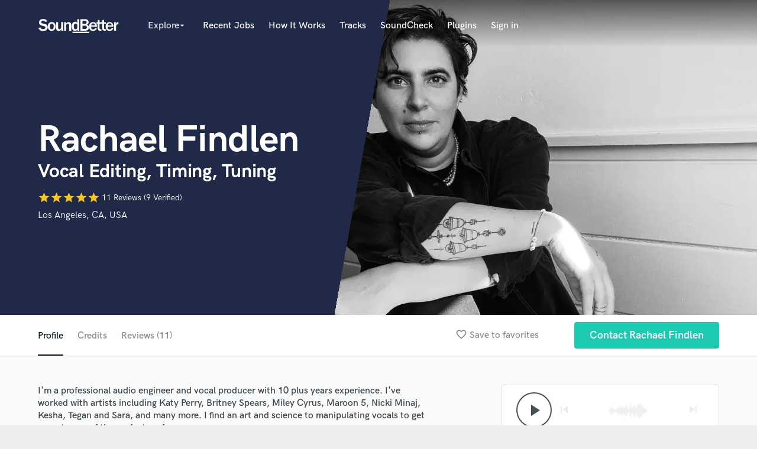

--- FILE ---
content_type: text/html; charset=utf-8
request_url: https://www.soundbetter.com/profiles/95625-rachael-findlen
body_size: 13259
content:
<!DOCTYPE html><html><head prefix="og: http://ogp.me/ns#"><meta content="text/html; charset=UTF-8" http-equiv="Content-Type" /><meta charset="UTF-8">
<title>Rachael Findlen  - Vocal Editing, Timing, Tuning  - Los Angeles | SoundBetter</title>
<meta name="description" content="Vocal Editing, Timing, Tuning Rachael Findlen - Listen to samples, read reviews, learn more, contact. Read interview with Rachael Findlen, see credits and hire" />
<meta name="keywords"    content="Recording Studio, Mixing Engineer, Mastering Engineer, Music Producer, Mastering Studio" />
<meta name="apple-mobile-web-app-capable" content="yes" />
<meta name="viewport" content="width=device-width, initial-scale=1.0, maximum-scale=1.0, user-scalable=no" />


<link href="https://d2p6ecj15pyavq.cloudfront.net"     rel="preconnect">
<link href="https://res.cloudinary.com" rel="preconnect">

<meta content="website" property="og:type" /><meta content="SoundBetter" property="og:site_name" /><meta content="Rachael Findlen on SoundBetter" property="og:title" /><meta content="I specialize in recording and editing vocals including comping, cleaning, timing, and tuning. I use a combination of manual editing and melodyne to create the most authentic sound possible. 

" property="og:description" /><meta content="https://res.cloudinary.com/soundbetter/image/upload/c_fill,f_auto,g_face:auto,h_630,q_90,w_1200/v1662669935/assets/photos/95625/IMG_4412.jpg" property="og:image" /><meta content="https://www.soundbetter.com/profiles/95625-rachael-findlen" property="og:url" /><meta content="summary_large_image" name="twitter:card" /><meta content="@SoundBetterNow" name="twitter:site" /><meta content="https://res.cloudinary.com/soundbetter/image/upload/c_fill,f_auto,g_face:auto,h_220,q_90,w_440/v1662669935/assets/photos/95625/IMG_4412.jpg" name="twitter:image" />

<style type="text/css">
  
  @font-face{
    font-family: 'HK Grotesk';
    src: url('/assets/HKGrotesk-Regular.woff2');
    font-weight: normal;
    font-style: normal;
    font-display: swap;
  }

  @font-face{
    font-family: 'HK Grotesk';
    src: url('/assets/HKGrotesk-Bold.woff2');
    font-weight: 700;
    font-style: normal;
    font-display: swap;
  }

  @font-face{
    font-family: 'HK Grotesk';
    src: url('/assets/HKGrotesk-SemiBold.woff2');
    font-weight: 600;
    font-style: normal;
    font-display: swap;
  }

  @font-face{
    font-family: 'HK Grotesk';
    src: url('/assets/HKGrotesk-Medium.woff2');
    font-weight: 500;
    font-style: normal;
    font-display: swap;
  }

</style>

<link href="https://d2p6ecj15pyavq.cloudfront.net/assets/new_application-e8dc53be951625a2dc83d6242aed4803.css" media="all" rel="stylesheet" type="text/css" />


<!-- Google Tag Manager -->
<script>(function(w,d,s,l,i){w[l]=w[l]||[];w[l].push({'gtm.start':
new Date().getTime(),event:'gtm.js'});var f=d.getElementsByTagName(s)[0],
j=d.createElement(s),dl=l!='dataLayer'?'&l='+l:'';j.async=true;j.src=
'https://www.googletagmanager.com/gtm.js?id='+i+dl;f.parentNode.insertBefore(j,f);
})(window,document,'script','dataLayer','GTM-MRXP797');</script>
<!-- End Google Tag Manager -->
<script async="async" src="https://d2p6ecj15pyavq.cloudfront.net/assets/new_application-c7c88eb8db5841e0d445aa8b0048d694.js" type="text/javascript"></script>

<link rel="preload" as="font" href="/assets/HKGrotesk-Bold.woff2" crossorigin>
<link rel="preload" as="font" href="/assets/HKGrotesk-Regular.woff2" crossorigin>
<link rel="preload" as="font" href="/assets/material-icons.woff2" crossorigin>

<script type="text/javascript">
  // Asynchronously load non-critical css
  function loadCSS(e, t, n) { "use strict"; var i = window.document.createElement("link"); var o = t || window.document.getElementsByTagName("script")[0]; i.rel = "stylesheet"; i.href = e; i.media = "only x"; o.parentNode.insertBefore(i, o); setTimeout(function () { i.media = n || "all" }) }

  // load css file async
  loadCSS("//maxcdn.bootstrapcdn.com/font-awesome/4.7.0/css/font-awesome.min.css");
</script>

<meta content="authenticity_token" name="csrf-param" />
<meta content="bELG3sBkG2vfo+0O4XxJscwSeP2zOty5hykYtXsCvt0=" name="csrf-token" />

<link rel='canonical' href='https://www.soundbetter.com/profiles/95625-rachael-findlen' /><meta name='robots' content='max-image-preview:large' />
</head><body class="profiles show not-signed-in  " data-kind="" data-ns="profiles" data-plan="" data-scroll-offset="65" data-user-id=""><!-- Google Tag Manager (noscript) -->
<noscript><iframe src="https://www.googletagmanager.com/ns.html?id=GTM-MRXP797" height="0" width="0" style="display:none;visibility:hidden"></iframe></noscript>
<!-- End Google Tag Manager (noscript) --><div class="main-container" style=""><nav class="nav--absolute" id="navigation"><div class="container"><div class="col-group"><div class="col-9"><a href="/"><img alt="SoundBetter" class="logo" src="https://d2p6ecj15pyavq.cloudfront.net/assets/new_application/logo-d33dcbc8ad0a2cc93cb8b8512ad9a9aa.svg" title="SoundBetter" /></a><div class="visible-xs menu-toggle" data-trigger="#mobile-menu,#navigation"><i class="material-icons menu-toggle__open vmiddle">menu</i><i class="material-icons menu-toggle__close vmiddle">close</i></div><ul class="list-inline menu-horizontal hidden-xs"><li><div class="dropdown"><span class="dropdown__trigger stronger no-opacity" id="explore-menu"><span class="explore-entry-point" id="explore-new-navbar">Explore</span><i class="material-icons explore-experiment">arrow_drop_down</i></span><div class="dropdown__body"><div class="dropdown__column new-navbar-dropdown"><h6>Popular</h6><div class="category-dropdown-list-container"><ul class="category-dropdown-list"><li><a href="/s/producers"><span>Producers</span></a></li><li><a href="/s/singer-female"><span>Female Singers</span></a></li><li><a href="/s/singer-male"><span>Male Singers</span></a></li><li><a href="/s/mixing-engineers"><span>Mixing Engineers</span></a></li><li><a href="/s/songwriter-lyrics"><span>Songwriters</span></a></li><li><a href="/s/beat-makers"><span>Beat Makers</span></a></li><li><a href="/s/mastering-engineers"><span>Mastering Engineers</span></a></li><li><a href="/s/live-drum-tracks"><span>Session Musicians</span></a></li><li><a href="/s/songwriter-music"><span>Songwriter music</span></a></li><li><a href="/s/ghost-producers"><span>Ghost Producers</span></a></li><li><a href="/s/top-line-writer-vocal-melody"><span>Topliners</span></a></li><li><a href="/s/spotify-canvas-designers"><span>Spotify Canvas Designers</span></a></li></ul></div></div><div class="dropdown__column category-dropdown-column"><h6>Alphabetical</h6><div class="category-dropdown-list-container"><span class="category-dropdown-title">A</span><ul class="category-dropdown-list"><li><a href="/s/accordion">Accordion</a></li><li><a href="/s/acoustic-guitar">Acoustic Guitar</a></li></ul><span class="category-dropdown-title">B</span><ul class="category-dropdown-list"><li><a href="/s/bagpipe">Bagpipe</a></li><li><a href="/s/banjo">Banjo</a></li><li><a href="/s/bass-electric">Bass Electric</a></li><li><a href="/s/bass-fretless">Bass Fretless</a></li><li><a href="/s/bassoon">Bassoon</a></li><li><a href="/s/bass-upright">Bass Upright</a></li><li><a href="/s/beat-makers">Beat Makers</a></li><li><a href="/s/boom-operator">Boom Operator</a></li></ul><span class="category-dropdown-title">C</span><ul class="category-dropdown-list"><li><a href="/s/cello">Cello</a></li><li><a href="/s/clarinet">Clarinet</a></li><li><a href="/s/classical-guitar">Classical Guitar</a></li><li><a href="/s/composer-orchestral">Composer Orchestral</a></li></ul><span class="category-dropdown-title">D</span><ul class="category-dropdown-list"><li><a href="/s/dialogue-editing">Dialogue Editing</a></li><li><a href="/s/dobro">Dobro</a></li><li><a href="/s/dolby-atmos-immersive-audio">Dolby Atmos &amp; Immersive Audio</a></li></ul><span class="category-dropdown-title">E</span><ul class="category-dropdown-list"><li><a href="/s/editing">Editing</a></li><li><a href="/s/electric-guitar">Electric Guitar</a></li></ul><span class="category-dropdown-title">F</span><ul class="category-dropdown-list"><li><a href="/s/fiddle">Fiddle</a></li><li><a href="/s/film-composers">Film Composers</a></li><li><a href="/s/flutes">Flutes</a></li><li><a href="/s/french-horn">French Horn</a></li><li><a href="/s/full-instrumental-productions">Full Instrumental Productions</a></li></ul><span class="category-dropdown-title">G</span><ul class="category-dropdown-list"><li><a href="/s/game-audio">Game Audio</a></li><li><a href="/s/ghost-producers">Ghost Producers</a></li></ul><span class="category-dropdown-title">H</span><ul class="category-dropdown-list"><li><a href="/s/harmonica">Harmonica</a></li><li><a href="/s/harp">Harp</a></li><li><a href="/s/horns">Horns</a></li></ul><span class="category-dropdown-title">K</span><ul class="category-dropdown-list"><li><a href="/s/keyboards-synths">Keyboards   Synths</a></li></ul><span class="category-dropdown-title">L</span><ul class="category-dropdown-list"><li><a href="/s/live-drum-tracks">Live Drum Tracks</a></li><li><a href="/s/live-sound">Live Sound</a></li></ul><span class="category-dropdown-title">M</span><ul class="category-dropdown-list"><li><a href="/s/mandolin">Mandolin</a></li><li><a href="/s/mastering-engineers">Mastering Engineers</a></li><li><a href="/s/mixing-engineers">Mixing Engineers</a></li></ul><span class="category-dropdown-title">O</span><ul class="category-dropdown-list"><li><a href="/s/oboe">Oboe</a></li></ul><span class="category-dropdown-title">P</span><ul class="category-dropdown-list"><li><a href="/s/pedal-steel">Pedal Steel</a></li><li><a href="/s/percussion">Percussion</a></li><li><a href="/s/piano">Piano</a></li><li><a href="/s/podcast-editing-mastering">Podcast Editing &amp; Mastering</a></li><li><a href="/s/pop-rock-arranger">Pop Rock Arranger</a></li><li><a href="/s/post-editing">Post Editing</a></li><li><a href="/s/post-mixing">Post Mixing</a></li><li><a href="/s/producers">Producers</a></li><li><a href="/s/production-sound-mixer">Production Sound Mixer</a></li><li><a href="/s/programmed-drums">Programmed Drums</a></li></ul><span class="category-dropdown-title">R</span><ul class="category-dropdown-list"><li><a href="/s/rapper">Rapper</a></li><li><a href="/s/recording-studios">Recording Studios</a></li><li><a href="/s/rehearsal-rooms">Rehearsal Rooms</a></li><li><a href="/s/remixing">Remixing</a></li><li><a href="/s/restoration">Restoration</a></li></ul><span class="category-dropdown-title">S</span><ul class="category-dropdown-list"><li><a href="/s/saxophone">Saxophone</a></li><li><a href="/s/session-conversion">Session Conversion</a></li><li><a href="/s/session-dj">Session Dj</a></li><li><a href="/s/singer-female">Singer   Female</a></li><li><a href="/s/singer-male">Singer   Male</a></li><li><a href="/s/songwriter-lyrics">Songwriter   Lyrics</a></li><li><a href="/s/songwriter-music">Songwriter   Music</a></li><li><a href="/s/sound-design">Sound Design</a></li><li><a href="/s/string-arranger">String Arranger</a></li><li><a href="/s/string-section">String Section</a></li><li><a href="/s/surround-5-1-mixing">Surround 5.1 Mixing</a></li></ul><span class="category-dropdown-title">T</span><ul class="category-dropdown-list"><li><a href="/s/time-alignment-quantizing">Time Alignment   Quantizing</a></li><li><a href="/s/timpani">Timpani</a></li><li><a href="/s/top-line-writer-vocal-melody">Top Line Writer (Vocal Melody)</a></li><li><a href="/s/track-minus-top-line">Track Minus Top Line</a></li><li><a href="/s/trombone">Trombone</a></li><li><a href="/s/trumpet">Trumpet</a></li><li><a href="/s/tuba">Tuba</a></li></ul><span class="category-dropdown-title">U</span><ul class="category-dropdown-list"><li><a href="/s/ukelele">Ukulele</a></li></ul><span class="category-dropdown-title">V</span><ul class="category-dropdown-list"><li><a href="/s/viola">Viola</a></li><li><a href="/s/violin">Violin</a></li><li><a href="/s/vocal-comping">Vocal Comping</a></li><li><a href="/s/vocal-tuning">Vocal Tuning</a></li></ul><span class="category-dropdown-title">Y</span><ul class="category-dropdown-list"><li><a href="/s/youtube-cover-recording">You Tube Cover Recording</a></li></ul></div></div></div></div></li><li><a href="/jobs"> Recent Jobs</a></li><li><a data-modal-id="how-it-works" href="#how-it-works"> How It Works</a></li><li><a class="opacity-1 nav-item-tracks" data-arrow="true" data-delay="[0, 5000000]" data-hideonclick="persistent" data-interactive="true" data-position="right" data-theme="green" data-trigger="showNewBadge" data-zindex="3" href="/tracks?s=navbar"> Tracks</a></li><li><a class="nav-item-soundcheck" href="/products/soundcheck"> SoundCheck</a></li><li><a class="nav-item-plugins" href="https://shop.soundbetter.com/" target="_blank"> Plugins</a></li><li><a href="/users/sign_in">Sign in</a></li></ul></div><div class="user-nav text-right col-3"><ul class="list-inline menu-horizontal hidden-xs"></ul></div><div class="col-12" id="mobile-menu"><ul><li><a href="/s"> Explore</a></li><li><a href="/jobs"> Recent Jobs</a></li><li><a href="/tracks"> Tracks</a></li><li><a href="/products/soundcheck"> SoundCheck</a></li><li><a href="https://shop.soundbetter.com" target="_blank">Plugins</a></li><li><a href="/users/sign_in"> Sign In</a></li><li><a href="/users/sign_up/choose"> Sign Up</a></li></ul></div></div></div></nav><div class="wrap wrapper container" style="z-index: 22">
  <div class="flash_messages_container">
    <div id="notification-container"></div>
    <ul id="notifications" style="display: none;">
    </ul>
  </div>
</div>
<section class="bg--primary" id="profile-header"><div class="container"><div class="col-group"><div class="col-8"><div class="search__results__padding"></div><div class="profile__name"><h2 class="type-h1">Rachael Findlen</h2></div><h1 class="type-h3">Vocal Editing, Timing, Tuning </h1><div><div class="rating"><div class="rating__stars"><i class="material-icons">star</i><i class="material-icons">star</i><i class="material-icons">star</i><i class="material-icons">star</i><i class="material-icons">star</i></div><span class="rating__quantity">  11 Reviews (9 Verified)</span></div></div><div class="profile-location"><a href="/s/los-angeles-ca-usa">Los Angeles, CA, USA</a></div></div></div></div><div class="profile-photo diagonal diagonal--right profile-photo--wide"><img alt="Rachael Findlen on SoundBetter" fetchpriority="high" loading="eager" sizes="(min-width: 763px) 763px, 100vw" src="https://res.cloudinary.com/soundbetter/image/upload/c_fill,f_auto,g_face:auto,h_533,q_auto:eco,w_763/v1662669935/assets/photos/95625/IMG_4412.jpg" srcset="https://res.cloudinary.com/soundbetter/image/upload/c_fill,f_auto,g_face:auto,h_360,q_auto:good,w_360/v1662669935/assets/photos/95625/IMG_4412.jpg 360w,https://res.cloudinary.com/soundbetter/image/upload/c_fill,f_auto,g_face:auto,h_533,q_auto:good,w_763/v1662669935/assets/photos/95625/IMG_4412.jpg 763w,
       https://res.cloudinary.com/soundbetter/image/upload/c_fill,f_auto,g_face:auto,h_1066,q_auto:good,w_1526/v1662669935/assets/photos/95625/IMG_4412.jpg 1526w" /></div></section><section class="bg--white" data-scroll-class="#profile-header,leaveTop,add,active;#profile-header,enterTop,remove,active" id="profile-subnav"><div class="container"><div class="col-group"><div class="col-dt-6 col-dt-push-6"><div class="flex-row"><div class="subnav_favorite"><a href="#" class="js-toggle-active provider-profile__favorite" data-favoriteable-id="95625" data-favoriteable-name="Rachael Findlen" data-favoriteable-type="Profile" data-selector="favorite"><i class="material-icons tippy" data-arrow="true" title="Save to favorites">favorite_border</i><i class="material-icons tippy" data-arrow="true" title="Remove from favorites">favorite</i><p>Save to favorites</p><p>Remove from favorites</p></a></div><a class="btn btn--primary btn--lowercase" data-modal-url="/jobs/invite_to_job?user_id=96672" href="#" rel="nofollow"><span class="btn__text" data-position="Profile page - Sidebar - Contact button" data-profile-name="Rachael Findlen">Contact Rachael Findlen</span></a></div></div><div class="col-dt-6 col-dt-pull-6"><ul class="list-inline"><li><a class="active inner-link" href="#profile-profile"> Profile</a></li><li><a class="inner-link" href="#profile-credits"> Credits</a></li><li><a class="inner-link" href="#profile-reviews"> Reviews (11)</a></li></ul></div></div></div></section><section class="listing listing-95625" data-phone-number="" data-profile-id="95625" data-soundcloud-token="" id="profile-body"><div class="container"><div class="col-group"><div class="col-dt-7" id="profile-body-main"><div class="profile-body__section" id="profile-profile"><p class="strong">I'm a professional audio engineer and vocal producer with 10 plus years experience. I've worked with artists including Katy Perry, Britney Spears, Miley Cyrus, Maroon 5, Nicki Minaj, Kesha, Tegan and Sara, and many more. I find an art and science to manipulating vocals to get an outcome of the perfect performance. </p><p><p>I specialize in recording and editing vocals including comping, cleaning, timing, and tuning. I use a combination of manual editing and melodyne to create the most authentic sound possible. </p>

<p></p></p><p class="strong">Tell me about your project and how I can help, through the 'Contact' button above.</p></div><div class="profile-body__section" id="profile-credits"><h4 class="profile-body__heading">Credits</h4><div class="collapsable-list" data-collapse-at="300"><div class="collapsable-list__container"><ul class="credits-pills"><li><a href="/s/katy-perry">Katy Perry</a></li><li><a href="/s/britney-spears">Britney Spears</a></li><li><a href="/s/fergie">Fergie</a></li><li><a href="/s/tegan-and-sara">Tegan and Sara</a></li><li><a href="/s/one-direction">One Direction</a></li><li><a href="/s/maroon-5">Maroon 5</a></li><li><a href="/s/nicki-minaj">Nicki Minaj</a></li><li><a href="/s/hardcore-henry">Hardcore Henry</a></li><li><a href="/s/becky-g">Becky G</a></li><li><a href="/s/kesha">Kesha</a></li><li><a href="/s/miley-cyrus">Miley Cyrus</a></li><li><a href="/s/jesse-j">Jesse J</a></li><li><a href="/s/yelle">Yelle</a></li></ul></div><a class="collapsable-list__toggle"></a></div><span class="type-small">AllMusic verified credits for Rachael Findlen</span><div class="collapsable-list collapsable-list--active" data-collapse-at="200"><div class="collapsable-list__container"><ul class="credits-pills"><li aria-describedby="tippy-tooltip-4" class="tooltip" data-arrow="true" data-position="top" data-size="big" data-tooltipped="" title="Present Tense / Vocals"><span>Yumi Zouma</span></li><li aria-describedby="tippy-tooltip-4" class="tooltip" data-arrow="true" data-position="top" data-size="big" data-tooltipped="" title="Electric / Engineer"><span>Katy Perry</span></li><li aria-describedby="tippy-tooltip-4" class="tooltip" data-arrow="true" data-position="top" data-size="big" data-tooltipped="" title="Most Wanted: The Greatest Hits / Assistant Engineer"><span>The Wanted</span></li><li aria-describedby="tippy-tooltip-4" class="tooltip" data-arrow="true" data-position="top" data-size="big" data-tooltipped="" title="What Was / Assistant Engineer"><span>Ne-Yo</span></li><li aria-describedby="tippy-tooltip-4" class="tooltip" data-arrow="true" data-position="top" data-size="big" data-tooltipped="" title="Cosmic Energy / Engineer"><span>Katy Perry</span></li><li aria-describedby="tippy-tooltip-4" class="tooltip" data-arrow="true" data-position="top" data-size="big" data-tooltipped="" title="Cosmic Energy / Producer"><span>Katy Perry</span></li><li aria-describedby="tippy-tooltip-4" class="tooltip" data-arrow="true" data-position="top" data-size="big" data-tooltipped="" title="Daisies / Engineer"><span>Katy Perry</span></li><li aria-describedby="tippy-tooltip-4" class="tooltip" data-arrow="true" data-position="top" data-size="big" data-tooltipped="" title="Smile / Engineer"><span>Katy Perry</span></li><li aria-describedby="tippy-tooltip-4" class="tooltip" data-arrow="true" data-position="top" data-size="big" data-tooltipped="" title="The  Mixed Drinks Collection / Recording"><span>CYN</span></li><li aria-describedby="tippy-tooltip-4" class="tooltip" data-arrow="true" data-position="top" data-size="big" data-tooltipped="" title="Hey, I&#39;m Just Like You / Engineer"><span>Tegan and Sara</span></li><li aria-describedby="tippy-tooltip-4" class="tooltip" data-arrow="true" data-position="top" data-size="big" data-tooltipped="" title="Hey, I&#39;m Just Like You / Engineer"><span>Sara</span></li><li aria-describedby="tippy-tooltip-4" class="tooltip" data-arrow="true" data-position="top" data-size="big" data-tooltipped="" title="Hey, I&#39;m Just Like You / Engineer"><span>Tegan</span></li><li aria-describedby="tippy-tooltip-4" class="tooltip" data-arrow="true" data-position="top" data-size="big" data-tooltipped="" title="Double Dutchess / Engineer"><span>Fergie</span></li><li aria-describedby="tippy-tooltip-4" class="tooltip" data-arrow="true" data-position="top" data-size="big" data-tooltipped="" title="Double Dutchess / Vocals (Background)"><span>Fergie</span></li><li aria-describedby="tippy-tooltip-4" class="tooltip" data-arrow="true" data-position="top" data-size="big" data-tooltipped="" title="Greatest Hits / Engineer"><span>Pitbull</span></li><li aria-describedby="tippy-tooltip-4" class="tooltip" data-arrow="true" data-position="top" data-size="big" data-tooltipped="" title="Witness / Additional Production"><span>Katy Perry</span></li><li aria-describedby="tippy-tooltip-4" class="tooltip" data-arrow="true" data-position="top" data-size="big" data-tooltipped="" title="Witness / Engineer"><span>Katy Perry</span></li><li aria-describedby="tippy-tooltip-4" class="tooltip" data-arrow="true" data-position="top" data-size="big" data-tooltipped="" title="Witness / Vocal Producer"><span>Katy Perry</span></li><li aria-describedby="tippy-tooltip-4" class="tooltip" data-arrow="true" data-position="top" data-size="big" data-tooltipped="" title="Jackie / Assistant Engineer"><span>Ciara</span></li><li aria-describedby="tippy-tooltip-4" class="tooltip" data-arrow="true" data-position="top" data-size="big" data-tooltipped="" title="My House / Assistant Engineer"><span>Flo Rida</span></li><li aria-describedby="tippy-tooltip-4" class="tooltip" data-arrow="true" data-position="top" data-size="big" data-tooltipped="" title="Non-Fiction / Assistant"><span>Ne-Yo</span></li><li aria-describedby="tippy-tooltip-4" class="tooltip" data-arrow="true" data-position="top" data-size="big" data-tooltipped="" title="Reflection / Assistant"><span>Fifth Harmony</span></li><li aria-describedby="tippy-tooltip-4" class="tooltip" data-arrow="true" data-position="top" data-size="big" data-tooltipped="" title="The Buffet / Assistant"><span>R. Kelly</span></li><li aria-describedby="tippy-tooltip-4" class="tooltip" data-arrow="true" data-position="top" data-size="big" data-tooltipped="" title="What Dreams Are Made Of / Assistant"><span>R. City</span></li><li aria-describedby="tippy-tooltip-4" class="tooltip" data-arrow="true" data-position="top" data-size="big" data-tooltipped="" title="What Dreams Are Made Of / Engineer"><span>R. City</span></li><li aria-describedby="tippy-tooltip-4" class="tooltip" data-arrow="true" data-position="top" data-size="big" data-tooltipped="" title="Blacc Hollywood / Assistant Engineer"><span>Wiz Khalifa</span></li><li aria-describedby="tippy-tooltip-4" class="tooltip" data-arrow="true" data-position="top" data-size="big" data-tooltipped="" title="Globalization / Assistant"><span>Pitbull</span></li><li aria-describedby="tippy-tooltip-4" class="tooltip" data-arrow="true" data-position="top" data-size="big" data-tooltipped="" title="Globalization / Engineer"><span>Pitbull</span></li><li aria-describedby="tippy-tooltip-4" class="tooltip" data-arrow="true" data-position="top" data-size="big" data-tooltipped="" title="Globall / Assistant"><span>3BallMTY</span></li><li aria-describedby="tippy-tooltip-4" class="tooltip" data-arrow="true" data-position="top" data-size="big" data-tooltipped="" title="Shakira / Assistant"><span>Shakira</span></li><li aria-describedby="tippy-tooltip-4" class="tooltip" data-arrow="true" data-position="top" data-size="big" data-tooltipped="" title="Talk Dirty / Assistant Engineer"><span>Jason Derulo</span></li><li aria-describedby="tippy-tooltip-4" class="tooltip" data-arrow="true" data-position="top" data-size="big" data-tooltipped="" title="The Pinkprint / Assistant"><span>Nicki Minaj</span></li><li aria-describedby="tippy-tooltip-4" class="tooltip" data-arrow="true" data-position="top" data-size="big" data-tooltipped="" title="The Pinkprint / Engineer"><span>Nicki Minaj</span></li><li aria-describedby="tippy-tooltip-4" class="tooltip" data-arrow="true" data-position="top" data-size="big" data-tooltipped="" title="The Pinkprint / Recording Assistant"><span>Nicki Minaj</span></li><li aria-describedby="tippy-tooltip-4" class="tooltip" data-arrow="true" data-position="top" data-size="big" data-tooltipped="" title="V / Assistant"><span>Maroon 5</span></li><li aria-describedby="tippy-tooltip-4" class="tooltip" data-arrow="true" data-position="top" data-size="big" data-tooltipped="" title="#willpower / Assistant"><span>will.i.am</span></li><li aria-describedby="tippy-tooltip-4" class="tooltip" data-arrow="true" data-position="top" data-size="big" data-tooltipped="" title="#willpower / Assistant Engineer"><span>will.i.am</span></li><li aria-describedby="tippy-tooltip-4" class="tooltip" data-arrow="true" data-position="top" data-size="big" data-tooltipped="" title="Bangerz / Assistant"><span>Miley Cyrus</span></li><li aria-describedby="tippy-tooltip-4" class="tooltip" data-arrow="true" data-position="top" data-size="big" data-tooltipped="" title="Blurred Lines / Assistant"><span>Robin Thicke</span></li><li aria-describedby="tippy-tooltip-4" class="tooltip" data-arrow="true" data-position="top" data-size="big" data-tooltipped="" title="Britney Jean / Assistant"><span>Britney Spears</span></li><li aria-describedby="tippy-tooltip-4" class="tooltip" data-arrow="true" data-position="top" data-size="big" data-tooltipped="" title="Britney Jean / Vocals (Background)"><span>Britney Spears</span></li><li aria-describedby="tippy-tooltip-4" class="tooltip" data-arrow="true" data-position="top" data-size="big" data-tooltipped="" title="Prism / Assistant"><span>Katy Perry</span></li><li aria-describedby="tippy-tooltip-4" class="tooltip" data-arrow="true" data-position="top" data-size="big" data-tooltipped="" title="Stay Trippy / Assistant Engineer"><span>Juicy J</span></li><li aria-describedby="tippy-tooltip-4" class="tooltip" data-arrow="true" data-position="top" data-size="big" data-tooltipped="" title="Word of Mouth / Assistant Engineer"><span>The Wanted</span></li><li aria-describedby="tippy-tooltip-4" class="tooltip" data-arrow="true" data-position="top" data-size="big" data-tooltipped="" title="Electra Heart / Assistant"><span>Marina and the Diamonds</span></li><li aria-describedby="tippy-tooltip-4" class="tooltip" data-arrow="true" data-position="top" data-size="big" data-tooltipped="" title="Electra Heart / Assistant"><span>MARINA</span></li><li aria-describedby="tippy-tooltip-4" class="tooltip" data-arrow="true" data-position="top" data-size="big" data-tooltipped="" title="Electra Heart / Producer"><span>Marina and the Diamonds</span></li><li aria-describedby="tippy-tooltip-4" class="tooltip" data-arrow="true" data-position="top" data-size="big" data-tooltipped="" title="Electra Heart / Producer"><span>MARINA</span></li><li aria-describedby="tippy-tooltip-4" class="tooltip" data-arrow="true" data-position="top" data-size="big" data-tooltipped="" title="Global Warming / Engineer"><span>Pitbull</span></li><li aria-describedby="tippy-tooltip-4" class="tooltip" data-arrow="true" data-position="top" data-size="big" data-tooltipped="" title="Paradise / Assistant Engineer"><span>Cody Simpson</span></li><li aria-describedby="tippy-tooltip-4" class="tooltip" data-arrow="true" data-position="top" data-size="big" data-tooltipped="" title="Pink Friday: Roman Reloaded / Vocals"><span>Nicki Minaj</span></li><li aria-describedby="tippy-tooltip-4" class="tooltip" data-arrow="true" data-position="top" data-size="big" data-tooltipped="" title="Take Me Home / Assistant"><span>One Direction</span></li><li aria-describedby="tippy-tooltip-4" class="tooltip" data-arrow="true" data-position="top" data-size="big" data-tooltipped="" title="Warrior / Assistant"><span>Kesha</span></li><li aria-describedby="tippy-tooltip-4" class="tooltip" data-arrow="true" data-position="top" data-size="big" data-tooltipped="" title="Sticks + Stones / Assistant"><span>Cher Lloyd</span></li><li aria-describedby="tippy-tooltip-4" class="tooltip" data-arrow="true" data-position="top" data-size="big" data-tooltipped="" title="Sticks + Stones / Assistant Engineer"><span>Cher Lloyd</span></li><li aria-describedby="tippy-tooltip-4" class="tooltip" data-arrow="true" data-position="top" data-size="big" data-tooltipped="" title="Deeper EP / Vocals"><span>Alok</span></li><li aria-describedby="tippy-tooltip-4" class="tooltip" data-arrow="true" data-position="top" data-size="big" data-tooltipped="" title="Don&#39;t Believe the Things They Tell You (They Lie) / Engineer"><span>Tegan and Sara</span></li><li aria-describedby="tippy-tooltip-4" class="tooltip" data-arrow="true" data-position="top" data-size="big" data-tooltipped="" title="Drinks / Recording"><span>CYN</span></li><li aria-describedby="tippy-tooltip-4" class="tooltip" data-arrow="true" data-position="top" data-size="big" data-tooltipped="" title="Drinks / Recording"><span>Nervo</span></li><li aria-describedby="tippy-tooltip-4" class="tooltip" data-arrow="true" data-position="top" data-size="big" data-tooltipped="" title="hope full / Engineer"><span>Michael J. Woodard</span></li><li aria-describedby="tippy-tooltip-4" class="tooltip" data-arrow="true" data-position="top" data-size="big" data-tooltipped="" title="hope full / Mixing"><span>Michael J. Woodard</span></li><li aria-describedby="tippy-tooltip-4" class="tooltip" data-arrow="true" data-position="top" data-size="big" data-tooltipped="" title="hope full / Producer"><span>Michael J. Woodard</span></li><li aria-describedby="tippy-tooltip-4" class="tooltip" data-arrow="true" data-position="top" data-size="big" data-tooltipped="" title="I&#39;ll Be Back Someday / Engineer"><span>Tegan and Sara</span></li><li aria-describedby="tippy-tooltip-4" class="tooltip" data-arrow="true" data-position="top" data-size="big" data-tooltipped="" title="Living Life Golden / Assistant Engineer"><span>Elliphant</span></li><li aria-describedby="tippy-tooltip-4" class="tooltip" data-arrow="true" data-position="top" data-size="big" data-tooltipped="" title="Living Life Golden / Engineer"><span>Elliphant</span></li><li aria-describedby="tippy-tooltip-4" class="tooltip" data-arrow="true" data-position="top" data-size="big" data-tooltipped="" title="Once in a Lifetime / Assistant Engineer"><span>Flo Rida</span></li><li aria-describedby="tippy-tooltip-4" class="tooltip" data-arrow="true" data-position="top" data-size="big" data-tooltipped="" title="show some teeth / Engineer"><span>Michael J. Woodard</span></li><li aria-describedby="tippy-tooltip-4" class="tooltip" data-arrow="true" data-position="top" data-size="big" data-tooltipped="" title="Side Effect / Vocals"><span>Alok</span></li><li aria-describedby="tippy-tooltip-4" class="tooltip" data-arrow="true" data-position="top" data-size="big" data-tooltipped="" title="Stayin&#39; Out All Night / Assistant Engineer"><span>Fall Out Boy</span></li><li aria-describedby="tippy-tooltip-4" class="tooltip" data-arrow="true" data-position="top" data-size="big" data-tooltipped="" title="Stayin&#39; Out All Night / Assistant Engineer"><span>Wiz Khalifa</span></li><li aria-describedby="tippy-tooltip-4" class="tooltip" data-arrow="true" data-position="top" data-size="big" data-tooltipped="" title="Suite Beats: Day &amp; Night / Assistant Engineer"><span>Manufactured Superstars</span></li><li aria-describedby="tippy-tooltip-4" class="tooltip" data-arrow="true" data-position="top" data-size="big" data-tooltipped="" title="Why You Texting Me? / Engineer"><span>Michael J. Woodard</span></li></ul></div><a class="collapsable-list__toggle"></a></div></div><div class="profile-body__section" id="profile-reviews"><h4 class="profile-body__heading" id="reviews"><a class="profile-body__action text-link" data-modal-id="endorse-provider" href="#">Endorse Rachael Findlen</a>11 Reviews - 5 Repeat Clients</h4><div class="collapsable-list collapsable-list--active" data-collapse-at="900" data-collapse-intervals="1800"><div class="collapsable-list__container"><ol class="list-reviews"><li class="review "><meta content="Rachael Findlen" /><div class="review__avatar"><img alt="Review by Joe Bermudez" class="lazyload" loading="lazy" src="https://res.cloudinary.com/soundbetter/image/upload/c_fill,f_auto,g_face:auto,h_96,q_auto:low,w_96/v1597585171/assets/photos/291972/Beatport_Profile_Pic.jpg" /></div><div class="review__details"><div class="rating"><span class="recommendation"><meta content="5.0" /><meta content="1" /><meta content="5" /></span><div class="rating__stars"><i class="material-icons">star</i><i class="material-icons">star</i><i class="material-icons">star</i><i class="material-icons">star</i><i class="material-icons">star</i></div><span class="review-twitter-button tweet-review pull-right" data-hashtags="," data-text="Thanks Joe for the kind words" data-url="https://soundbetter.com/profiles/95625-rachael-findlen#reviews"></span></div><div class="review__meta"><meta content="2024-03-13" /><span class="date-published"><time class="time_ago" datetime="2024-03-13T13:35:01Z"></time></span><span> by </span><span><strong><a href="/profiles/291972-joe-bermudez">Joe Bermudez</a></strong></span></div></div><div class='badge-verified-tick tippy' data-animation='shift' data-theme='light' title='Verified reviews are from clients who paid through SoundBetter and we can guarantee their authenticity.'><i class='material-icons'>check_circle</i><span>Verified </span></div><div class="review__body"><p>Rachael rocks!  Not only is she on point, but she is very quick at turning around a quality product.  Lucky to have found her and can't wait to work together more often</p></div></li><li class="review "><meta content="Rachael Findlen" /><div class="review__avatar"><img alt="Review by Hunter M." class="lazyload" loading="lazy" src="https://res.cloudinary.com/soundbetter/image/upload/c_fill,f_auto,g_face:auto,h_96,q_auto:low,w_96/v1598830597/assets/photos/296715/IMG_6206.jpg" /></div><div class="review__details"><div class="rating"><span class="recommendation"><meta content="5.0" /><meta content="1" /><meta content="5" /></span><div class="rating__stars"><i class="material-icons">star</i><i class="material-icons">star</i><i class="material-icons">star</i><i class="material-icons">star</i><i class="material-icons">star</i></div><span class="review-twitter-button tweet-review pull-right" data-hashtags="," data-text="Thanks Hunter for the kind words" data-url="https://soundbetter.com/profiles/95625-rachael-findlen#reviews"></span></div><div class="review__meta"><meta content="2023-04-18" /><span class="date-published"><time class="time_ago" datetime="2023-04-18T19:23:03Z"></time></span><span> by </span><span><strong><a href="/profiles/296715-hunter-m">Hunter M.</a></strong></span></div></div><div class='badge-verified-tick tippy' data-animation='shift' data-theme='light' title='Verified reviews are from clients who paid through SoundBetter and we can guarantee their authenticity.'><i class='material-icons'>check_circle</i><span>Verified </span></div><div class="review__body"><p>Great job - sounds natural and clean, also shared some really creative ideas to help the song come more to life. Thank you!</p></div></li><li class="review "><meta content="Rachael Findlen" /><div class="review__avatar"><img alt="Review by Hunter M." class="lazyload" loading="lazy" src="https://res.cloudinary.com/soundbetter/image/upload/c_fill,f_auto,g_face:auto,h_96,q_auto:low,w_96/v1598830597/assets/photos/296715/IMG_6206.jpg" /></div><div class="review__details"><div class="rating"><span class="recommendation"><meta content="5.0" /><meta content="1" /><meta content="5" /></span><div class="rating__stars"><i class="material-icons">star</i><i class="material-icons">star</i><i class="material-icons">star</i><i class="material-icons">star</i><i class="material-icons">star</i></div><span class="review-twitter-button tweet-review pull-right" data-hashtags="," data-text="Thanks Hunter for the kind words" data-url="https://soundbetter.com/profiles/95625-rachael-findlen#reviews"></span></div><div class="review__meta"><meta content="2023-04-08" /><span class="date-published"><time class="time_ago" datetime="2023-04-08T05:53:44Z"></time></span><span> by </span><span><strong><a href="/profiles/296715-hunter-m">Hunter M.</a></strong></span></div></div><div class='badge-verified-tick tippy' data-animation='shift' data-theme='light' title='Verified reviews are from clients who paid through SoundBetter and we can guarantee their authenticity.'><i class='material-icons'>check_circle</i><span>Verified </span></div><div class="review__body"><p>Rachael nailed it! Tuned & timed the vocals to sound better than I thought possible - A++++</p></div></li><li class="review "><meta content="Rachael Findlen" /><div class="review__avatar"><img alt="Review by Dunn &quot;." class="lazyload" loading="lazy" src="https://d2p6ecj15pyavq.cloudfront.net/assets/default-avatar-c9a2e513a2df498ec9ba25614c57cda9.png" /></div><div class="review__details"><div class="rating"><span class="recommendation"><meta content="5.0" /><meta content="1" /><meta content="5" /></span><div class="rating__stars"><i class="material-icons">star</i><i class="material-icons">star</i><i class="material-icons">star</i><i class="material-icons">star</i><i class="material-icons">star</i></div><span class="review-twitter-button tweet-review pull-right" data-hashtags="," data-text="Thanks Dunn for the kind words" data-url="https://soundbetter.com/profiles/95625-rachael-findlen#reviews"></span></div><div class="review__meta"><meta content="2022-11-13" /><span class="date-published"><time class="time_ago" datetime="2022-11-13T06:24:11Z"></time></span><span> by </span><span><strong><a href="/profiles/94768-dunn-%22">Dunn &quot;.</a></strong></span></div></div><div class='badge-verified-tick tippy' data-animation='shift' data-theme='light' title='Verified reviews are from clients who paid through SoundBetter and we can guarantee their authenticity.'><i class='material-icons'>check_circle</i><span>Verified </span></div><div class="review__body"><p>Rachael is a great talent. She have that rare gift of understanding vocal like no other. This is my 2nd time working with Rachael, and once again, she did an amazon job on my vocals. She paid attention to every detail that you send her and she bring out the very best of you...... Dunn</p></div></li><li class="review "><meta content="Rachael Findlen" /><div class="review__avatar"><img alt="Review by Dunn &quot;." class="lazyload" loading="lazy" src="https://d2p6ecj15pyavq.cloudfront.net/assets/default-avatar-c9a2e513a2df498ec9ba25614c57cda9.png" /></div><div class="review__details"><div class="rating"><span class="recommendation"><meta content="5.0" /><meta content="1" /><meta content="5" /></span><div class="rating__stars"><i class="material-icons">star</i><i class="material-icons">star</i><i class="material-icons">star</i><i class="material-icons">star</i><i class="material-icons">star</i></div><span class="review-twitter-button tweet-review pull-right" data-hashtags="," data-text="Thanks Dunn for the kind words" data-url="https://soundbetter.com/profiles/95625-rachael-findlen#reviews"></span></div><div class="review__meta"><meta content="2022-11-03" /><span class="date-published"><time class="time_ago" datetime="2022-11-03T02:42:50Z"></time></span><span> by </span><span><strong><a href="/profiles/94768-dunn-%22">Dunn &quot;.</a></strong></span></div></div><div class='badge-verified-tick tippy' data-animation='shift' data-theme='light' title='Verified reviews are from clients who paid through SoundBetter and we can guarantee their authenticity.'><i class='material-icons'>check_circle</i><span>Verified </span></div><div class="review__body"><p>Rachael is so amazon at her craft. Her years of experience and professionalism shows in her work as a vocals engineer. She understands vocals of all types. Thanks so much Rachael, you did an outstanding and excellent job on my vocal. If you are  looking for the best vocals cleaning, tuning, copping, and voice mixing... I highly recommend  Rachael. Not only that she's is one of the best in her craft but she is also brilliant and forward thinking.</p></div></li><li class="review "><meta content="Rachael Findlen" /><div class="review__avatar"><img alt="Review by Nika F." class="lazyload" loading="lazy" src="https://d2p6ecj15pyavq.cloudfront.net/assets/default-avatar-c9a2e513a2df498ec9ba25614c57cda9.png" /></div><div class="review__details"><div class="rating"><span class="recommendation"><meta content="5.0" /><meta content="1" /><meta content="5" /></span><div class="rating__stars"><i class="material-icons">star</i><i class="material-icons">star</i><i class="material-icons">star</i><i class="material-icons">star</i><i class="material-icons">star</i></div><span class="review-twitter-button tweet-review pull-right" data-hashtags="," data-text="Thanks Nika for the kind words" data-url="https://soundbetter.com/profiles/95625-rachael-findlen#reviews"></span></div><div class="review__meta"><meta content="2022-07-14" /><span class="date-published"><time class="time_ago" datetime="2022-07-14T07:17:21Z"></time></span><span> by </span><span><strong><a href="/profiles/487604-nika-f">Nika F.</a></strong></span></div></div><div class='badge-verified-tick tippy' data-animation='shift' data-theme='light' title='Verified reviews are from clients who paid through SoundBetter and we can guarantee their authenticity.'><i class='material-icons'>check_circle</i><span>Verified </span></div><div class="review__body"><p>Rachael was a pleasure to work with and did a fantastic job super quickly! Would love to work together again! </p></div></li><li><meta content="Rachael Findlen" /><div class="boxed review"><div class="boxed__inner"><div class="review__head"><div class="review__avatar"><img alt="Review by Rohit S." src="https://d2p6ecj15pyavq.cloudfront.net/assets/default-avatar-c9a2e513a2df498ec9ba25614c57cda9.png" /></div><div class="review__details"><div class="rating"><span class="recommendation"><meta content="5.0" /><meta content="1" /><meta content="5" /></span><div class="rating__stars"><i class="material-icons">star</i><i class="material-icons">star</i><i class="material-icons">star</i><i class="material-icons">star</i><i class="material-icons">star</i></div><span class="review-twitter-button tweet-review pull-right" data-hashtags="," data-text="Thanks Rohit for the kind words" data-url="https://soundbetter.com/profiles/95625-rachael-findlen#reviews"></span></div><div class="review__meta"><meta content="2021-07-03" /><span class="date-published"><time class="time_ago" datetime="2021-07-03T04:46:28Z"></time></span><span> by </span><span><strong><a href="/profiles/340779-rohit-s">Rohit S.</a></strong></span></div></div><div class='badge-verified-tick tippy' data-animation='shift' data-theme='light' title='Verified reviews are from clients who paid through SoundBetter and we can guarantee their authenticity.'><i class='material-icons'>check_circle</i><span>Verified </span></div><div class="review__body"><p><p>Rachael is a expert in vocal production. Helped me with my vocal editing, timing and tuning. She also went a step further added a unique sound to the vocals that sounds absolutely awesome. Was very collaborative and took my suggestions into account. Overall great experience and communication. Will use again.</p></p></div></div></div></div></li><li><meta content="Rachael Findlen" /><div class="boxed review"><div class="boxed__inner"><div class="review__head"><div class="review__avatar"><img alt="Review by Charlie R." src="https://res.cloudinary.com/soundbetter/image/upload/c_fill,h_96,w_96/v1609700971/assets/photos/55688/_bryceculver.png" /></div><div class="review__details"><div class="rating"><span class="recommendation"><meta content="5.0" /><meta content="1" /><meta content="5" /></span><div class="rating__stars"><i class="material-icons">star</i><i class="material-icons">star</i><i class="material-icons">star</i><i class="material-icons">star</i><i class="material-icons">star</i></div><span class="review-twitter-button tweet-review pull-right" data-hashtags="," data-text="Thanks Charlie for the kind words" data-url="https://soundbetter.com/profiles/95625-rachael-findlen#reviews"></span></div><div class="review__meta"><meta content="2021-06-08" /><span class="date-published"><time class="time_ago" datetime="2021-06-08T04:51:18Z"></time></span><span> by </span><span><strong><a href="/profiles/55688-charlie-r">Charlie R.</a></strong></span></div></div><div class='badge-verified-tick tippy' data-animation='shift' data-theme='light' title='Verified reviews are from clients who paid through SoundBetter and we can guarantee their authenticity.'><i class='material-icons'>check_circle</i><span>Verified </span></div><div class="review__body"><p><p>Rachael did another great job editing vocals for a song of mine - highly recommended to all, thank you Rachael!</p></p></div></div></div></div></li><li><meta content="Rachael Findlen" /><div class="boxed review"><div class="boxed__inner"><div class="review__head"><div class="review__avatar"><img alt="Review by Charlie R." src="https://res.cloudinary.com/soundbetter/image/upload/c_fill,h_96,w_96/v1609700971/assets/photos/55688/_bryceculver.png" /></div><div class="review__details"><div class="rating"><span class="recommendation"><meta content="5.0" /><meta content="1" /><meta content="5" /></span><div class="rating__stars"><i class="material-icons">star</i><i class="material-icons">star</i><i class="material-icons">star</i><i class="material-icons">star</i><i class="material-icons">star</i></div><span class="review-twitter-button tweet-review pull-right" data-hashtags="," data-text="Thanks Charlie for the kind words" data-url="https://soundbetter.com/profiles/95625-rachael-findlen#reviews"></span></div><div class="review__meta"><meta content="2021-02-07" /><span class="date-published"><time class="time_ago" datetime="2021-02-07T18:33:44Z"></time></span><span> by </span><span><strong><a href="/profiles/55688-charlie-r">Charlie R.</a></strong></span></div></div><div class='badge-verified-tick tippy' data-animation='shift' data-theme='light' title='Verified reviews are from clients who paid through SoundBetter and we can guarantee their authenticity.'><i class='material-icons'>check_circle</i><span>Verified </span></div><div class="review__body"><p><p>Rachael did a great job editing the vocals to a song of mine to make them sound clean, professional, and fantastic! Great communication, fast turnaround, and quality work - can't wait to work together again! Highly recommended to all. Thank you Rachael! A+++</p></p></div></div></div></div></li><li class="review "><meta content="Rachael Findlen" /><div class="review__avatar"><img alt="Review by Emily Wright" class="lazyload" loading="lazy" src="https://res.cloudinary.com/soundbetter/image/upload/c_fill,f_auto,g_face:auto,h_96,q_auto:low,w_96/v1688841991/assets/photos/568214/Emily_Wright_Press_Photo.jpg" /></div><div class="review__details"><div class="rating"><span class="recommendation"><meta content="5.0" /><meta content="1" /><meta content="5" /></span><div class="rating__stars"><i class="material-icons">star</i><i class="material-icons">star</i><i class="material-icons">star</i><i class="material-icons">star</i><i class="material-icons">star</i></div><span class="review-twitter-button tweet-review pull-right" data-hashtags="," data-text="Thanks Emily for the kind words" data-url="https://soundbetter.com/profiles/95625-rachael-findlen#reviews"></span></div><div class="review__meta"><meta content="2023-07-08" /><span class="date-published"><time class="time_ago" datetime="2023-07-08T19:07:27Z"></time></span><span> by </span><span><strong><a href="/profiles/568214-emily-wright">Emily Wright</a></strong></span></div></div><div class="review__body"><p>I have known Rachael Findlen for the last 10+ years. She is a dedicated, honest, hard working professional that I couldn't recommend more. I often recommend her to artists who need a great pop vocal sound and she always delivers. </p></div></li><li><meta content="Rachael Findlen" /><div class="boxed review"><div class="boxed__inner"><div class="review__head"><div class="review__avatar"><img alt="Review by Ben B." src="https://res.cloudinary.com/soundbetter/image/upload/c_fill,h_96,w_96/v1533184484/assets/photos/129538/522917_3172940850673_1555307249_n.jpg" /></div><div class="review__details"><div class="rating"><span class="recommendation"><meta content="5.0" /><meta content="1" /><meta content="5" /></span><div class="rating__stars"><i class="material-icons">star</i><i class="material-icons">star</i><i class="material-icons">star</i><i class="material-icons">star</i><i class="material-icons">star</i></div><span class="review-twitter-button tweet-review pull-right" data-hashtags="," data-text="Thanks Ben for the kind words" data-url="https://soundbetter.com/profiles/95625-rachael-findlen#reviews"></span></div><div class="review__meta"><meta content="2018-08-02" /><span class="date-published"><time class="time_ago" datetime="2018-08-02T03:49:44Z"></time></span><span> by </span><span><strong><a href="/profiles/129538-ben-b">Ben B.</a></strong></span></div></div><div class="review__body"><p><p>Had a great time working with Rachael. The finished product was amazing!!!! She was quick to respond and easy to work with, even with me being a bit particular.</p></p></div></div></div></div></li></ol></div><a class="collapsable-list__toggle"></a></div></div><div class="profile-body__section" id="profile-interview"><div class="profile-body__section" id="profile-interview"></div></div></div><div class="col-dt-4 col-dt-push-1" id="profile-sidebar"><div class="boxed boxed-audio"><div class="boxed__inner"><div class="provider-audio"><img alt="loading" class="provider-audio__loading" src="https://d2p6ecj15pyavq.cloudfront.net/assets/loading-f32c2ca34b29e9f82469c07c2503782e.gif" /><div class="provider-audio__play provder-audio__play-btn"><i class="material-icons play">play_arrow</i><i class="material-icons pause">pause</i></div><div class="provider-audio__controls"><div class="provider-audio__prev deactivate"><i class="material-icons">skip_previous</i></div><div class="provider-audio__waveform" id="waveform"><audio preload="none"><source src="" type="audio/mpeg" /></audio><div class="provider-audio__progress"></div></div><div class="provider-audio__next"><i class="material-icons">skip_next</i></div></div><div class="provider-audio__track-info"><span class="provider-audio__track-title">Tegan and Sara &quot;Keep Them Close&quot;</span><p class="provider-audio__track-description">I was the Tracking Engineer, Vocal Engineer, Vocal Comp, Vocal Producer in this production</p></div><span class="additional_section hidden"><hr /><ol class="provider-audio__playlist"><li data-audio-src="https://dkxd2qj9i8fak.cloudfront.net/uploads/track/file/188897/T_S_Keep_Them_Close__Cause_They_Will_Fuck_You_Too.mp3" data-track-description="I was the Tracking Engineer, Vocal Engineer, Vocal Comp, Vocal Producer in this production" data-track-title="Tegan and Sara &quot;Keep Them Close&quot;" data-waveform-img="https://dkxd2qj9i8fak.cloudfront.net/wave-fallback@2x.png"><div class="material-icons playlist-play provder-audio__play-btn">play_arrow</div><div class="material-icons playlist-pause">pause</div><span class="track_title"> Tegan and Sara &quot;Keep Them Close&quot;</span></li></ol></span></div></div></div><div class="boxed collapsable-list collapsable-list--active" data-collapse-at="400"><div class="collapsable-list__container boxed__inner"><ul class="boxed-list"><li><a href="/s/vocal-comping" name="Vocal comping">Vocal comping</a><span class="subtitle">Average price - $100 per track</span></li><li><a href="/s/vocal-tuning" name="Vocal Tuning">Vocal Tuning</a><span class="subtitle">Average price - $125 per track</span></li><li><a href="/s/editing" name="Editing">Editing</a><span class="subtitle">Average price - $75 per track</span></li><li><a href="/s/mixing-engineers" name="Mixing Engineer">Mixing Engineer</a><span class="subtitle">Average price - $400 per song</span></li><li><a href="/s/post-editing" name="Post Editing">Post Editing</a><span class="subtitle">Average price - $200 per track</span></li><li><a href="/s/dialogue-editing" name="Dialogue Editing">Dialogue Editing</a><span class="subtitle">Average price - $200 per minute</span></li><li><a href="/s/podcast-editing-mastering" name="Podcast Editing &amp; Mastering">Podcast Editing &amp; Mastering</a><span class="subtitle">Average price - $100 per podcast</span></li></ul></div><a class="collapsable-list__toggle"></a></div><div class="boxed"><div class="boxed__inner"><span class="sidebar-title">Terms Of Service</span><p><p>I allow for 2 revisions per track. </p></p></div></div><div class="boxed"><div class="boxed__inner"><span class="sidebar-title">Genres</span><ul class="list-inline" id="list-genres"><li><a href="/s/hip-hop">Hip Hop</a></li><li class="stronger"><a href="/s/pop">Pop</a></li><li><a href="/s/pop-rock">Pop-Rock</a></li><li><a href="/s/rock">Rock</a></li><li><a href="/s/singer-songwriter">Singer-Songwriter</a></li></ul><span class="sidebar-title">Sounds Like</span><ul class="list-inline" id="list-sounds-like"><li><span> Katy Perry</span></li><li><span> Maroon 5</span></li><li><span> Tegan and Sara</span></li></ul></div></div><div class="boxed"><div class="boxed__inner"><span class="sidebar-title">Gear Highlights</span><ul class="list-inline" id="list-gear-highlights"><li><span> ProTools HD 12</span></li><li><span> Waves Mercury Bundle</span></li></ul></div></div><div class="boxed"><div class="boxed__inner"><span class="sidebar-title">More Photos</span><ul class="lightbox-gallery"><li><a data-lightbox="provider-gallery" href="https://res.cloudinary.com/soundbetter/image/upload/c_limit,f_auto,h_860,q_auto,w_1024/v1662669935/assets/photos/95625/IMG_4412.jpg"><img alt="Img_4412" class="lazyload" loading="lazy" src="https://res.cloudinary.com/soundbetter/image/upload/c_limit,f_auto,h_72,q_auto:low,w_72/v1662669935/assets/photos/95625/IMG_4412.jpg" /></a></li></ul></div></div></div></div></div></section></div><footer class="bg--dark"><div class="container"><div class="col-group"><div class="col-dt-3"><p>SoundBetter is a curated marketplace of the world’s top music production talent</p><ul><li><a class="text-link no-underline" href="mailto:info@soundbetter.com">info@soundbetter.com</a></li><li><span>+(1) 888-734-4358</span></li></ul></div><div class="col-dt-3 col-4"><ul class="link-list"><li class="no-opacity"><a href="/users/sign_up/provider"> Sign up as a provider</a></li><li class="no-opacity"><a href="/users/sign_in"> Sign in</a></li><li class="no-opacity"><a href="/about"> About Us</a></li><li class="no-opacity strong"><a href="/reviews"> User Reviews</a></li><li class="no-opacity"><a href="/faq"> FAQ</a></li></ul></div><div class="col-dt-3 col-4"><ul class="link-list"><li><a href="/terms-of-use"> Terms</a></li><li><a href="/kb"> Tutorials</a></li><li><a href="/privacy"> Privacy</a></li><li><a href="/contact"> Contact Us</a></li></ul></div><div class="col-dt-3 col-4"><ul class="list-inline link-list footer-social-icons"><li><a href="https://www.instagram.com/soundbettermusic"><svg viewBox="0 0 448 512" xmlns="http://www.w3.org/2000/svg"><!--!Font Awesome Free 6.6.0 by @fontawesome - https://fontawesome.com License - https://fontawesome.com/license/free Copyright 2024 Fonticons, Inc.--><path d="M224.1 141c-63.6 0-114.9 51.3-114.9 114.9s51.3 114.9 114.9 114.9S339 319.5 339 255.9 287.7 141 224.1 141zm0 189.6c-41.1 0-74.7-33.5-74.7-74.7s33.5-74.7 74.7-74.7 74.7 33.5 74.7 74.7-33.6 74.7-74.7 74.7zm146.4-194.3c0 14.9-12 26.8-26.8 26.8-14.9 0-26.8-12-26.8-26.8s12-26.8 26.8-26.8 26.8 12 26.8 26.8zm76.1 27.2c-1.7-35.9-9.9-67.7-36.2-93.9-26.2-26.2-58-34.4-93.9-36.2-37-2.1-147.9-2.1-184.9 0-35.8 1.7-67.6 9.9-93.9 36.1s-34.4 58-36.2 93.9c-2.1 37-2.1 147.9 0 184.9 1.7 35.9 9.9 67.7 36.2 93.9s58 34.4 93.9 36.2c37 2.1 147.9 2.1 184.9 0 35.9-1.7 67.7-9.9 93.9-36.2 26.2-26.2 34.4-58 36.2-93.9 2.1-37 2.1-147.8 0-184.8zM398.8 388c-7.8 19.6-22.9 34.7-42.6 42.6-29.5 11.7-99.5 9-132.1 9s-102.7 2.6-132.1-9c-19.6-7.8-34.7-22.9-42.6-42.6-11.7-29.5-9-99.5-9-132.1s-2.6-102.7 9-132.1c7.8-19.6 22.9-34.7 42.6-42.6 29.5-11.7 99.5-9 132.1-9s102.7-2.6 132.1 9c19.6 7.8 34.7 22.9 42.6 42.6 11.7 29.5 9 99.5 9 132.1s2.7 102.7-9 132.1z" fill="#ffffff"></path></svg></a></li><li><a href="https://youtube.com/soundbetter"><svg viewBox="0 0 448 512" xmlns="http://www.w3.org/2000/svg"><!--!Font Awesome Free 6.6.0 by @fontawesome - https://fontawesome.com License - https://fontawesome.com/license/free Copyright 2024 Fonticons, Inc.--><path d="M282 256.2l-95.2-54.1V310.3L282 256.2zM384 32H64C28.7 32 0 60.7 0 96V416c0 35.3 28.7 64 64 64H384c35.3 0 64-28.7 64-64V96c0-35.3-28.7-64-64-64zm14.4 136.1c7.6 28.6 7.6 88.2 7.6 88.2s0 59.6-7.6 88.1c-4.2 15.8-16.5 27.7-32.2 31.9C337.9 384 224 384 224 384s-113.9 0-142.2-7.6c-15.7-4.2-28-16.1-32.2-31.9C42 315.9 42 256.3 42 256.3s0-59.7 7.6-88.2c4.2-15.8 16.5-28.2 32.2-32.4C110.1 128 224 128 224 128s113.9 0 142.2 7.7c15.7 4.2 28 16.6 32.2 32.4z" fill="#ffffff"></path></svg></a></li><li><a href="https://www.facebook.com/SoundBetterOfficial"><svg viewBox="0 0 448 512" xmlns="http://www.w3.org/2000/svg"><!--!Font Awesome Free 6.6.0 by @fontawesome - https://fontawesome.com License - https://fontawesome.com/license/free Copyright 2024 Fonticons, Inc.--><path d="M64 32C28.7 32 0 60.7 0 96V416c0 35.3 28.7 64 64 64h98.2V334.2H109.4V256h52.8V222.3c0-87.1 39.4-127.5 125-127.5c16.2 0 44.2 3.2 55.7 6.4V172c-6-.6-16.5-1-29.6-1c-42 0-58.2 15.9-58.2 57.2V256h83.6l-14.4 78.2H255V480H384c35.3 0 64-28.7 64-64V96c0-35.3-28.7-64-64-64H64z" fill="#ffffff"></path></svg></a></li></ul></div></div></div></footer><div class="modal" data-modal-id="how-it-works" id="how-it-works"><div class="modal__body text-center"><div class="modal__close"><i class="material-icons">close</i></div><div class="col-group"><div class="col-12"><h3>World-class music and production talent at your fingertips</h3></div></div><div class="col-group text-center"><div class="col-4"><img alt="Hire Professionals" class="lazyload" height="200" loading="lazy" src="https://res.cloudinary.com/soundbetter/image/upload/c_scale,f_auto,q_auto:good,w_400/v1661448157/homepage_assets/how-it-works-1.png" width="200" /><h4>Browse Curated Pros</h4><p>Search by credits or &#39;sounds like&#39; and check out audio samples and verified reviews of top pros.</p></div><div class="col-4"><img alt="Hire Professionals" class="lazyload" height="200" loading="lazy" src="https://res.cloudinary.com/soundbetter/image/upload/c_scale,f_auto,q_auto:good,w_400/v1661448157/homepage_assets/how-it-works-2.png" width="200" /><h4>Get Free Proposals</h4><p>Contact pros directly with your project details and receive handcrafted proposals and budgets in a flash.</p></div><div class="col-4"><img alt="Hire Professionals" class="lazyload" height="200" loading="lazy" src="https://res.cloudinary.com/soundbetter/image/upload/c_scale,f_auto,q_auto:good,w_400/v1661448157/homepage_assets/how-it-works-3.png" width="200" /><h4>Make Amazing Music</h4><p>Fund and work on your project through our secure platform. Payment is only released when work is complete.</p></div></div></div></div><div class="modal modal--sm" data-modal-id="endorse-provider"><div class="col-group"><div class="col-12"><div class="modal__body"><div class="modal__close"><i class="material-icons">close</i></div><form accept-charset="UTF-8" action="/profiles/95625-rachael-findlen/reviews" class="simple_form new_review" data-remote="true" id="new_review" method="post"><div style="margin:0;padding:0;display:inline"><input name="utf8" type="hidden" value="&#x2713;" /><input name="authenticity_token" type="hidden" value="bELG3sBkG2vfo+0O4XxJscwSeP2zOty5hykYtXsCvt0=" /></div><div class="col-group"><div class="col-12"><h4>Endorse Rachael Findlen</h4><div class="rating_section" id="rating"><span class="type-small float-left">Your Rating: </span><div class="rating-stars"><input class="star star-5" id="star-5" name="review[rating]" type="radio" value="5" /><label class="star text-center star-5" for="star-5" title="5"><i class="material-icons blank" title="5">star_border</i><i class="material-icons full" title="5">star</i></label><input class="star star-4" id="star-4" name="review[rating]" type="radio" value="4" /><label class="star text-center star-4" for="star-4" title="4"><i class="material-icons blank" title="4">star_border</i><i class="material-icons full" title="4">star</i></label><input class="star star-3" id="star-3" name="review[rating]" type="radio" value="3" /><label class="star text-center star-3" for="star-3" title="3"><i class="material-icons blank" title="3">star_border</i><i class="material-icons full" title="3">star</i></label><input class="star star-2" id="star-2" name="review[rating]" type="radio" value="2" /><label class="star text-center star-2" for="star-2" title="2"><i class="material-icons blank" title="2">star_border</i><i class="material-icons full" title="2">star</i></label><input class="star star-1" id="star-1" name="review[rating]" type="radio" value="1" /><label class="star text-center star-1" for="star-1" title="1"><i class="material-icons blank" title="1">star_border</i><i class="material-icons full" title="1">star</i></label></div></div><div class="control-group text required review_body"><div class="controls"><textarea class="text required" cols="40" id="review_body" maxlength="600" name="review[body]" placeholder="" required="required" rows="4">
</textarea></div></div></div></div><div class="col-group form-section"><div class="col-12"><div class="auth-info row-divided" style="display: none"><div class="col-group"><div class="col-12 col-dt-8"><p class="prompt"></p></div><div class="col-12 reviewer_section"><div class="reviewer-form"><div class="form-section"><div class="control-group string required reviewer_name"><div class="controls"><input class="string required fullwidth" id="reviewer_name" name="reviewer[name]" placeholder="Name" required="required" size="50" type="text" /></div></div></div><div class="form-section"><div class="control-group email required reviewer_email"><div class="controls"><input class="string email required fullwidth" id="reviewer_email" name="reviewer[email]" placeholder="Email" required="required" size="50" type="email" /><div class="hint clearfix"> Email will be verified</div></div></div></div><div class="form-section text-center"><script src="//www.google.com/recaptcha/api.js" async defer></script>
<div class="g-recaptcha" data-sitekey="6Ldz1-ISAAAAAC-cNJnj4siHO0Gswu3die0mxASV" data-stoken="cnpisE6JT-yRNJMWKVkMU3JywJp8NDPjz0_8FoSSAkXHATeEXGpq8GrvXEDdGh9YJdzbD5N2VwyWXSAso_1z8x-lJclHmNltA95xqnj-CRY"></div>
          <noscript>
            <div style="width: 302px; height: 352px;">
              <div style="width: 302px; height: 352px; position: relative;">
                <div style="width: 302px; height: 352px; position: absolute;">
                  <iframe
                    src="//www.google.com/recaptcha/api/fallback?k=6Ldz1-ISAAAAAC-cNJnj4siHO0Gswu3die0mxASV"
                    frameborder="0" scrolling="no"
                    style="width: 302px; height:352px; border-style: none;">
                  </iframe>
                </div>
                <div style="width: 250px; height: 80px; position: absolute; border-style: none;
                  bottom: 21px; left: 25px; margin: 0px; padding: 0px; right: 25px;">
                  <textarea id="g-recaptcha-response" name="g-recaptcha-response"
                    class="g-recaptcha-response"
                    style="width: 250px; height: 80px; border: 1px solid #c1c1c1;
                    margin: 0px; padding: 0px; resize: none;" value="">
                  </textarea>
                </div>
              </div>
            </div>
          </noscript>
</div></div></div></div></div></div></div><div class="col-group"><div class="col-12"><input id="endorse-provider-agree" name="agreement" required="required" type="checkbox" value="1" /><label class="type-small" for="agreement">I confirm that the information submitted here is true and accurate. I confirm that I do not work for, am not in competition with and am not related to this service provider. </label></div></div><div class="col-group"><div class="col-12"><span class="erros-field color--red"></span></div></div><div class="col-group"><div class="col-12"><button class="btn btn--primary btn--lowercase pull-right" name="button" type="submit"><span class="btn__text">Submit endorsement</span></button></div></div></form></div></div></div></div><script defer="defer" src="https://d2p6ecj15pyavq.cloudfront.net/assets/player/soundmanager2-jsmin-7980cccc65582a98492f061c08ef57dc.js" type="text/javascript"></script><script src="https://d2p6ecj15pyavq.cloudfront.net/assets/pages/profile-5209dc55268e97795c77d696683b9f45.js" type="text/javascript"></script><div class="modal modal-small" id="ajax-modal"><div class="modal__body"><div class="modal__close"><i class="material-icons">close</i></div><div class="col-group"><div class="col-12" id="ajax-modal-wrapper"></div></div></div></div><style>@font-face { font-family: 'Material Icons'; font-style: normal; font-weight: 400; src: url(/assets/material-icons.woff2) format('woff2'); }</style><script id="IntercomSettingsScriptTag" type="text/javascript">
//<![CDATA[
window.intercomSettings = {"app_id":"q3ukzsrs","api_base":"https://api-iam.intercom.io"};(function(){var w=window;var ic=w.Intercom;if(typeof ic==="function"){ic('reattach_activator');ic('update',intercomSettings);}else{var d=document;var i=function(){i.c(arguments)};i.q=[];i.c=function(args){i.q.push(args)};w.Intercom=i;function l(){var s=d.createElement('script');s.type='text/javascript';s.async=true;s.src='https://widget.intercom.io/widget/q3ukzsrs';var x=d.getElementsByTagName('script')[0];x.parentNode.insertBefore(s,x);}if(w.attachEvent){w.attachEvent('onload',l);}else{w.addEventListener('load',l,false);}};})()
//]]>
</script>
</body></html>

--- FILE ---
content_type: text/html; charset=utf-8
request_url: https://www.soundbetter.com/profiles/95625/schema_org?markup=product
body_size: 1595
content:
{"@context":"http://schema.org/","@type":"Product","image":"https://res.cloudinary.com/soundbetter/image/upload/c_fill,h_138,w_212/v1662669935/assets/photos/95625/IMG_4412.jpg","name":"Rachael Findlen","aggregateRating":{"@type":"AggregateRating","ratingValue":5.0,"reviewCount":11,"itemReviewed":"Rachael Findlen"},"review":[{"@type":"Review","reviewRating":{"@type":"Rating","ratingValue":5.0,"worstRating":"1","bestRating":"5"},"author":{"@type":"Person","name":"Joe Bermudez"},"datePublished":"2024-03-13","reviewBody":"\"Rachael rocks!  Not only is she on point, but she is very quick at turning around a quality product.  Lucky to have found her and can't wait to work together more often\""},{"@type":"Review","reviewRating":{"@type":"Rating","ratingValue":5.0,"worstRating":"1","bestRating":"5"},"author":{"@type":"Person","name":"Hunter M."},"datePublished":"2023-04-18","reviewBody":"\"Great job - sounds natural and clean, also shared some really creative ideas to help the song come more to life. Thank you!\""},{"@type":"Review","reviewRating":{"@type":"Rating","ratingValue":5.0,"worstRating":"1","bestRating":"5"},"author":{"@type":"Person","name":"Hunter M."},"datePublished":"2023-04-08","reviewBody":"\"Rachael nailed it! Tuned \\u0026 timed the vocals to sound better than I thought possible - A++++\""},{"@type":"Review","reviewRating":{"@type":"Rating","ratingValue":5.0,"worstRating":"1","bestRating":"5"},"author":{"@type":"Person","name":"Dunn \"."},"datePublished":"2022-11-13","reviewBody":"\"Rachael is a great talent. She have that rare gift of understanding vocal like no other. This is my 2nd time working with Rachael, and once again, she did an amazon job on my vocals. She paid attention to every detail that you send her and she bring out the very best of you...... Dunn\""},{"@type":"Review","reviewRating":{"@type":"Rating","ratingValue":5.0,"worstRating":"1","bestRating":"5"},"author":{"@type":"Person","name":"Dunn \"."},"datePublished":"2022-11-03","reviewBody":"\"Rachael is so amazon at her craft. Her years of experience and professionalism shows in her work as a vocals engineer. She understands vocals of all types. Thanks so much Rachael, you did an outstanding and excellent job on my vocal. If you are  looking for the best vocals cleaning, tuning, copping, and voice mixing... I highly recommend  Rachael. Not only that she's is one of the best in her craft but she is also brilliant and forward thinking.\""},{"@type":"Review","reviewRating":{"@type":"Rating","ratingValue":5.0,"worstRating":"1","bestRating":"5"},"author":{"@type":"Person","name":"Nika F."},"datePublished":"2022-07-14","reviewBody":"\"Rachael was a pleasure to work with and did a fantastic job super quickly! Would love to work together again! \""},{"@type":"Review","reviewRating":{"@type":"Rating","ratingValue":5.0,"worstRating":"1","bestRating":"5"},"author":{"@type":"Person","name":"Rohit S."},"datePublished":"2021-07-03","reviewBody":"\"Rachael is a expert in vocal production. Helped me with my vocal editing, timing and tuning. She also went a step further added a unique sound to the vocals that sounds absolutely awesome. Was very collaborative and took my suggestions into account. Overall great experience and communication. Will use again.\""},{"@type":"Review","reviewRating":{"@type":"Rating","ratingValue":5.0,"worstRating":"1","bestRating":"5"},"author":{"@type":"Person","name":"Charlie R."},"datePublished":"2021-06-08","reviewBody":"\"Rachael did another great job editing vocals for a song of mine - highly recommended to all, thank you Rachael!\""},{"@type":"Review","reviewRating":{"@type":"Rating","ratingValue":5.0,"worstRating":"1","bestRating":"5"},"author":{"@type":"Person","name":"Charlie R."},"datePublished":"2021-02-07","reviewBody":"\"Rachael did a great job editing the vocals to a song of mine to make them sound clean, professional, and fantastic! Great communication, fast turnaround, and quality work - can't wait to work together again! Highly recommended to all. Thank you Rachael! A+++\""},{"@type":"Review","reviewRating":{"@type":"Rating","ratingValue":5.0,"worstRating":"1","bestRating":"5"},"author":{"@type":"Person","name":"Emily Wright"},"datePublished":"2023-07-08","reviewBody":"\"I have known Rachael Findlen for the last 10+ years. She is a dedicated, honest, hard working professional that I couldn't recommend more. I often recommend her to artists who need a great pop vocal sound and she always delivers. \""},{"@type":"Review","reviewRating":{"@type":"Rating","ratingValue":5.0,"worstRating":"1","bestRating":"5"},"author":{"@type":"Person","name":"Ben B."},"datePublished":"2018-08-02","reviewBody":"\"Had a great time working with Rachael. The finished product was amazing!!!! She was quick to respond and easy to work with, even with me being a bit particular.\""}],"description":"I specialize in recording and editing vocals including comping, cleaning, timing, and tuning. I use a combination of manual editing and melodyne to create the most authentic sound possible. \r\n\r\n"}

--- FILE ---
content_type: text/html; charset=utf-8
request_url: https://www.google.com/recaptcha/api2/anchor?ar=1&k=6Ldz1-ISAAAAAC-cNJnj4siHO0Gswu3die0mxASV&co=aHR0cHM6Ly93d3cuc291bmRiZXR0ZXIuY29tOjQ0Mw..&hl=en&v=7gg7H51Q-naNfhmCP3_R47ho&size=normal&anchor-ms=20000&execute-ms=30000&cb=cpxrs6pwybuu
body_size: 49101
content:
<!DOCTYPE HTML><html dir="ltr" lang="en"><head><meta http-equiv="Content-Type" content="text/html; charset=UTF-8">
<meta http-equiv="X-UA-Compatible" content="IE=edge">
<title>reCAPTCHA</title>
<style type="text/css">
/* cyrillic-ext */
@font-face {
  font-family: 'Roboto';
  font-style: normal;
  font-weight: 400;
  font-stretch: 100%;
  src: url(//fonts.gstatic.com/s/roboto/v48/KFO7CnqEu92Fr1ME7kSn66aGLdTylUAMa3GUBHMdazTgWw.woff2) format('woff2');
  unicode-range: U+0460-052F, U+1C80-1C8A, U+20B4, U+2DE0-2DFF, U+A640-A69F, U+FE2E-FE2F;
}
/* cyrillic */
@font-face {
  font-family: 'Roboto';
  font-style: normal;
  font-weight: 400;
  font-stretch: 100%;
  src: url(//fonts.gstatic.com/s/roboto/v48/KFO7CnqEu92Fr1ME7kSn66aGLdTylUAMa3iUBHMdazTgWw.woff2) format('woff2');
  unicode-range: U+0301, U+0400-045F, U+0490-0491, U+04B0-04B1, U+2116;
}
/* greek-ext */
@font-face {
  font-family: 'Roboto';
  font-style: normal;
  font-weight: 400;
  font-stretch: 100%;
  src: url(//fonts.gstatic.com/s/roboto/v48/KFO7CnqEu92Fr1ME7kSn66aGLdTylUAMa3CUBHMdazTgWw.woff2) format('woff2');
  unicode-range: U+1F00-1FFF;
}
/* greek */
@font-face {
  font-family: 'Roboto';
  font-style: normal;
  font-weight: 400;
  font-stretch: 100%;
  src: url(//fonts.gstatic.com/s/roboto/v48/KFO7CnqEu92Fr1ME7kSn66aGLdTylUAMa3-UBHMdazTgWw.woff2) format('woff2');
  unicode-range: U+0370-0377, U+037A-037F, U+0384-038A, U+038C, U+038E-03A1, U+03A3-03FF;
}
/* math */
@font-face {
  font-family: 'Roboto';
  font-style: normal;
  font-weight: 400;
  font-stretch: 100%;
  src: url(//fonts.gstatic.com/s/roboto/v48/KFO7CnqEu92Fr1ME7kSn66aGLdTylUAMawCUBHMdazTgWw.woff2) format('woff2');
  unicode-range: U+0302-0303, U+0305, U+0307-0308, U+0310, U+0312, U+0315, U+031A, U+0326-0327, U+032C, U+032F-0330, U+0332-0333, U+0338, U+033A, U+0346, U+034D, U+0391-03A1, U+03A3-03A9, U+03B1-03C9, U+03D1, U+03D5-03D6, U+03F0-03F1, U+03F4-03F5, U+2016-2017, U+2034-2038, U+203C, U+2040, U+2043, U+2047, U+2050, U+2057, U+205F, U+2070-2071, U+2074-208E, U+2090-209C, U+20D0-20DC, U+20E1, U+20E5-20EF, U+2100-2112, U+2114-2115, U+2117-2121, U+2123-214F, U+2190, U+2192, U+2194-21AE, U+21B0-21E5, U+21F1-21F2, U+21F4-2211, U+2213-2214, U+2216-22FF, U+2308-230B, U+2310, U+2319, U+231C-2321, U+2336-237A, U+237C, U+2395, U+239B-23B7, U+23D0, U+23DC-23E1, U+2474-2475, U+25AF, U+25B3, U+25B7, U+25BD, U+25C1, U+25CA, U+25CC, U+25FB, U+266D-266F, U+27C0-27FF, U+2900-2AFF, U+2B0E-2B11, U+2B30-2B4C, U+2BFE, U+3030, U+FF5B, U+FF5D, U+1D400-1D7FF, U+1EE00-1EEFF;
}
/* symbols */
@font-face {
  font-family: 'Roboto';
  font-style: normal;
  font-weight: 400;
  font-stretch: 100%;
  src: url(//fonts.gstatic.com/s/roboto/v48/KFO7CnqEu92Fr1ME7kSn66aGLdTylUAMaxKUBHMdazTgWw.woff2) format('woff2');
  unicode-range: U+0001-000C, U+000E-001F, U+007F-009F, U+20DD-20E0, U+20E2-20E4, U+2150-218F, U+2190, U+2192, U+2194-2199, U+21AF, U+21E6-21F0, U+21F3, U+2218-2219, U+2299, U+22C4-22C6, U+2300-243F, U+2440-244A, U+2460-24FF, U+25A0-27BF, U+2800-28FF, U+2921-2922, U+2981, U+29BF, U+29EB, U+2B00-2BFF, U+4DC0-4DFF, U+FFF9-FFFB, U+10140-1018E, U+10190-1019C, U+101A0, U+101D0-101FD, U+102E0-102FB, U+10E60-10E7E, U+1D2C0-1D2D3, U+1D2E0-1D37F, U+1F000-1F0FF, U+1F100-1F1AD, U+1F1E6-1F1FF, U+1F30D-1F30F, U+1F315, U+1F31C, U+1F31E, U+1F320-1F32C, U+1F336, U+1F378, U+1F37D, U+1F382, U+1F393-1F39F, U+1F3A7-1F3A8, U+1F3AC-1F3AF, U+1F3C2, U+1F3C4-1F3C6, U+1F3CA-1F3CE, U+1F3D4-1F3E0, U+1F3ED, U+1F3F1-1F3F3, U+1F3F5-1F3F7, U+1F408, U+1F415, U+1F41F, U+1F426, U+1F43F, U+1F441-1F442, U+1F444, U+1F446-1F449, U+1F44C-1F44E, U+1F453, U+1F46A, U+1F47D, U+1F4A3, U+1F4B0, U+1F4B3, U+1F4B9, U+1F4BB, U+1F4BF, U+1F4C8-1F4CB, U+1F4D6, U+1F4DA, U+1F4DF, U+1F4E3-1F4E6, U+1F4EA-1F4ED, U+1F4F7, U+1F4F9-1F4FB, U+1F4FD-1F4FE, U+1F503, U+1F507-1F50B, U+1F50D, U+1F512-1F513, U+1F53E-1F54A, U+1F54F-1F5FA, U+1F610, U+1F650-1F67F, U+1F687, U+1F68D, U+1F691, U+1F694, U+1F698, U+1F6AD, U+1F6B2, U+1F6B9-1F6BA, U+1F6BC, U+1F6C6-1F6CF, U+1F6D3-1F6D7, U+1F6E0-1F6EA, U+1F6F0-1F6F3, U+1F6F7-1F6FC, U+1F700-1F7FF, U+1F800-1F80B, U+1F810-1F847, U+1F850-1F859, U+1F860-1F887, U+1F890-1F8AD, U+1F8B0-1F8BB, U+1F8C0-1F8C1, U+1F900-1F90B, U+1F93B, U+1F946, U+1F984, U+1F996, U+1F9E9, U+1FA00-1FA6F, U+1FA70-1FA7C, U+1FA80-1FA89, U+1FA8F-1FAC6, U+1FACE-1FADC, U+1FADF-1FAE9, U+1FAF0-1FAF8, U+1FB00-1FBFF;
}
/* vietnamese */
@font-face {
  font-family: 'Roboto';
  font-style: normal;
  font-weight: 400;
  font-stretch: 100%;
  src: url(//fonts.gstatic.com/s/roboto/v48/KFO7CnqEu92Fr1ME7kSn66aGLdTylUAMa3OUBHMdazTgWw.woff2) format('woff2');
  unicode-range: U+0102-0103, U+0110-0111, U+0128-0129, U+0168-0169, U+01A0-01A1, U+01AF-01B0, U+0300-0301, U+0303-0304, U+0308-0309, U+0323, U+0329, U+1EA0-1EF9, U+20AB;
}
/* latin-ext */
@font-face {
  font-family: 'Roboto';
  font-style: normal;
  font-weight: 400;
  font-stretch: 100%;
  src: url(//fonts.gstatic.com/s/roboto/v48/KFO7CnqEu92Fr1ME7kSn66aGLdTylUAMa3KUBHMdazTgWw.woff2) format('woff2');
  unicode-range: U+0100-02BA, U+02BD-02C5, U+02C7-02CC, U+02CE-02D7, U+02DD-02FF, U+0304, U+0308, U+0329, U+1D00-1DBF, U+1E00-1E9F, U+1EF2-1EFF, U+2020, U+20A0-20AB, U+20AD-20C0, U+2113, U+2C60-2C7F, U+A720-A7FF;
}
/* latin */
@font-face {
  font-family: 'Roboto';
  font-style: normal;
  font-weight: 400;
  font-stretch: 100%;
  src: url(//fonts.gstatic.com/s/roboto/v48/KFO7CnqEu92Fr1ME7kSn66aGLdTylUAMa3yUBHMdazQ.woff2) format('woff2');
  unicode-range: U+0000-00FF, U+0131, U+0152-0153, U+02BB-02BC, U+02C6, U+02DA, U+02DC, U+0304, U+0308, U+0329, U+2000-206F, U+20AC, U+2122, U+2191, U+2193, U+2212, U+2215, U+FEFF, U+FFFD;
}
/* cyrillic-ext */
@font-face {
  font-family: 'Roboto';
  font-style: normal;
  font-weight: 500;
  font-stretch: 100%;
  src: url(//fonts.gstatic.com/s/roboto/v48/KFO7CnqEu92Fr1ME7kSn66aGLdTylUAMa3GUBHMdazTgWw.woff2) format('woff2');
  unicode-range: U+0460-052F, U+1C80-1C8A, U+20B4, U+2DE0-2DFF, U+A640-A69F, U+FE2E-FE2F;
}
/* cyrillic */
@font-face {
  font-family: 'Roboto';
  font-style: normal;
  font-weight: 500;
  font-stretch: 100%;
  src: url(//fonts.gstatic.com/s/roboto/v48/KFO7CnqEu92Fr1ME7kSn66aGLdTylUAMa3iUBHMdazTgWw.woff2) format('woff2');
  unicode-range: U+0301, U+0400-045F, U+0490-0491, U+04B0-04B1, U+2116;
}
/* greek-ext */
@font-face {
  font-family: 'Roboto';
  font-style: normal;
  font-weight: 500;
  font-stretch: 100%;
  src: url(//fonts.gstatic.com/s/roboto/v48/KFO7CnqEu92Fr1ME7kSn66aGLdTylUAMa3CUBHMdazTgWw.woff2) format('woff2');
  unicode-range: U+1F00-1FFF;
}
/* greek */
@font-face {
  font-family: 'Roboto';
  font-style: normal;
  font-weight: 500;
  font-stretch: 100%;
  src: url(//fonts.gstatic.com/s/roboto/v48/KFO7CnqEu92Fr1ME7kSn66aGLdTylUAMa3-UBHMdazTgWw.woff2) format('woff2');
  unicode-range: U+0370-0377, U+037A-037F, U+0384-038A, U+038C, U+038E-03A1, U+03A3-03FF;
}
/* math */
@font-face {
  font-family: 'Roboto';
  font-style: normal;
  font-weight: 500;
  font-stretch: 100%;
  src: url(//fonts.gstatic.com/s/roboto/v48/KFO7CnqEu92Fr1ME7kSn66aGLdTylUAMawCUBHMdazTgWw.woff2) format('woff2');
  unicode-range: U+0302-0303, U+0305, U+0307-0308, U+0310, U+0312, U+0315, U+031A, U+0326-0327, U+032C, U+032F-0330, U+0332-0333, U+0338, U+033A, U+0346, U+034D, U+0391-03A1, U+03A3-03A9, U+03B1-03C9, U+03D1, U+03D5-03D6, U+03F0-03F1, U+03F4-03F5, U+2016-2017, U+2034-2038, U+203C, U+2040, U+2043, U+2047, U+2050, U+2057, U+205F, U+2070-2071, U+2074-208E, U+2090-209C, U+20D0-20DC, U+20E1, U+20E5-20EF, U+2100-2112, U+2114-2115, U+2117-2121, U+2123-214F, U+2190, U+2192, U+2194-21AE, U+21B0-21E5, U+21F1-21F2, U+21F4-2211, U+2213-2214, U+2216-22FF, U+2308-230B, U+2310, U+2319, U+231C-2321, U+2336-237A, U+237C, U+2395, U+239B-23B7, U+23D0, U+23DC-23E1, U+2474-2475, U+25AF, U+25B3, U+25B7, U+25BD, U+25C1, U+25CA, U+25CC, U+25FB, U+266D-266F, U+27C0-27FF, U+2900-2AFF, U+2B0E-2B11, U+2B30-2B4C, U+2BFE, U+3030, U+FF5B, U+FF5D, U+1D400-1D7FF, U+1EE00-1EEFF;
}
/* symbols */
@font-face {
  font-family: 'Roboto';
  font-style: normal;
  font-weight: 500;
  font-stretch: 100%;
  src: url(//fonts.gstatic.com/s/roboto/v48/KFO7CnqEu92Fr1ME7kSn66aGLdTylUAMaxKUBHMdazTgWw.woff2) format('woff2');
  unicode-range: U+0001-000C, U+000E-001F, U+007F-009F, U+20DD-20E0, U+20E2-20E4, U+2150-218F, U+2190, U+2192, U+2194-2199, U+21AF, U+21E6-21F0, U+21F3, U+2218-2219, U+2299, U+22C4-22C6, U+2300-243F, U+2440-244A, U+2460-24FF, U+25A0-27BF, U+2800-28FF, U+2921-2922, U+2981, U+29BF, U+29EB, U+2B00-2BFF, U+4DC0-4DFF, U+FFF9-FFFB, U+10140-1018E, U+10190-1019C, U+101A0, U+101D0-101FD, U+102E0-102FB, U+10E60-10E7E, U+1D2C0-1D2D3, U+1D2E0-1D37F, U+1F000-1F0FF, U+1F100-1F1AD, U+1F1E6-1F1FF, U+1F30D-1F30F, U+1F315, U+1F31C, U+1F31E, U+1F320-1F32C, U+1F336, U+1F378, U+1F37D, U+1F382, U+1F393-1F39F, U+1F3A7-1F3A8, U+1F3AC-1F3AF, U+1F3C2, U+1F3C4-1F3C6, U+1F3CA-1F3CE, U+1F3D4-1F3E0, U+1F3ED, U+1F3F1-1F3F3, U+1F3F5-1F3F7, U+1F408, U+1F415, U+1F41F, U+1F426, U+1F43F, U+1F441-1F442, U+1F444, U+1F446-1F449, U+1F44C-1F44E, U+1F453, U+1F46A, U+1F47D, U+1F4A3, U+1F4B0, U+1F4B3, U+1F4B9, U+1F4BB, U+1F4BF, U+1F4C8-1F4CB, U+1F4D6, U+1F4DA, U+1F4DF, U+1F4E3-1F4E6, U+1F4EA-1F4ED, U+1F4F7, U+1F4F9-1F4FB, U+1F4FD-1F4FE, U+1F503, U+1F507-1F50B, U+1F50D, U+1F512-1F513, U+1F53E-1F54A, U+1F54F-1F5FA, U+1F610, U+1F650-1F67F, U+1F687, U+1F68D, U+1F691, U+1F694, U+1F698, U+1F6AD, U+1F6B2, U+1F6B9-1F6BA, U+1F6BC, U+1F6C6-1F6CF, U+1F6D3-1F6D7, U+1F6E0-1F6EA, U+1F6F0-1F6F3, U+1F6F7-1F6FC, U+1F700-1F7FF, U+1F800-1F80B, U+1F810-1F847, U+1F850-1F859, U+1F860-1F887, U+1F890-1F8AD, U+1F8B0-1F8BB, U+1F8C0-1F8C1, U+1F900-1F90B, U+1F93B, U+1F946, U+1F984, U+1F996, U+1F9E9, U+1FA00-1FA6F, U+1FA70-1FA7C, U+1FA80-1FA89, U+1FA8F-1FAC6, U+1FACE-1FADC, U+1FADF-1FAE9, U+1FAF0-1FAF8, U+1FB00-1FBFF;
}
/* vietnamese */
@font-face {
  font-family: 'Roboto';
  font-style: normal;
  font-weight: 500;
  font-stretch: 100%;
  src: url(//fonts.gstatic.com/s/roboto/v48/KFO7CnqEu92Fr1ME7kSn66aGLdTylUAMa3OUBHMdazTgWw.woff2) format('woff2');
  unicode-range: U+0102-0103, U+0110-0111, U+0128-0129, U+0168-0169, U+01A0-01A1, U+01AF-01B0, U+0300-0301, U+0303-0304, U+0308-0309, U+0323, U+0329, U+1EA0-1EF9, U+20AB;
}
/* latin-ext */
@font-face {
  font-family: 'Roboto';
  font-style: normal;
  font-weight: 500;
  font-stretch: 100%;
  src: url(//fonts.gstatic.com/s/roboto/v48/KFO7CnqEu92Fr1ME7kSn66aGLdTylUAMa3KUBHMdazTgWw.woff2) format('woff2');
  unicode-range: U+0100-02BA, U+02BD-02C5, U+02C7-02CC, U+02CE-02D7, U+02DD-02FF, U+0304, U+0308, U+0329, U+1D00-1DBF, U+1E00-1E9F, U+1EF2-1EFF, U+2020, U+20A0-20AB, U+20AD-20C0, U+2113, U+2C60-2C7F, U+A720-A7FF;
}
/* latin */
@font-face {
  font-family: 'Roboto';
  font-style: normal;
  font-weight: 500;
  font-stretch: 100%;
  src: url(//fonts.gstatic.com/s/roboto/v48/KFO7CnqEu92Fr1ME7kSn66aGLdTylUAMa3yUBHMdazQ.woff2) format('woff2');
  unicode-range: U+0000-00FF, U+0131, U+0152-0153, U+02BB-02BC, U+02C6, U+02DA, U+02DC, U+0304, U+0308, U+0329, U+2000-206F, U+20AC, U+2122, U+2191, U+2193, U+2212, U+2215, U+FEFF, U+FFFD;
}
/* cyrillic-ext */
@font-face {
  font-family: 'Roboto';
  font-style: normal;
  font-weight: 900;
  font-stretch: 100%;
  src: url(//fonts.gstatic.com/s/roboto/v48/KFO7CnqEu92Fr1ME7kSn66aGLdTylUAMa3GUBHMdazTgWw.woff2) format('woff2');
  unicode-range: U+0460-052F, U+1C80-1C8A, U+20B4, U+2DE0-2DFF, U+A640-A69F, U+FE2E-FE2F;
}
/* cyrillic */
@font-face {
  font-family: 'Roboto';
  font-style: normal;
  font-weight: 900;
  font-stretch: 100%;
  src: url(//fonts.gstatic.com/s/roboto/v48/KFO7CnqEu92Fr1ME7kSn66aGLdTylUAMa3iUBHMdazTgWw.woff2) format('woff2');
  unicode-range: U+0301, U+0400-045F, U+0490-0491, U+04B0-04B1, U+2116;
}
/* greek-ext */
@font-face {
  font-family: 'Roboto';
  font-style: normal;
  font-weight: 900;
  font-stretch: 100%;
  src: url(//fonts.gstatic.com/s/roboto/v48/KFO7CnqEu92Fr1ME7kSn66aGLdTylUAMa3CUBHMdazTgWw.woff2) format('woff2');
  unicode-range: U+1F00-1FFF;
}
/* greek */
@font-face {
  font-family: 'Roboto';
  font-style: normal;
  font-weight: 900;
  font-stretch: 100%;
  src: url(//fonts.gstatic.com/s/roboto/v48/KFO7CnqEu92Fr1ME7kSn66aGLdTylUAMa3-UBHMdazTgWw.woff2) format('woff2');
  unicode-range: U+0370-0377, U+037A-037F, U+0384-038A, U+038C, U+038E-03A1, U+03A3-03FF;
}
/* math */
@font-face {
  font-family: 'Roboto';
  font-style: normal;
  font-weight: 900;
  font-stretch: 100%;
  src: url(//fonts.gstatic.com/s/roboto/v48/KFO7CnqEu92Fr1ME7kSn66aGLdTylUAMawCUBHMdazTgWw.woff2) format('woff2');
  unicode-range: U+0302-0303, U+0305, U+0307-0308, U+0310, U+0312, U+0315, U+031A, U+0326-0327, U+032C, U+032F-0330, U+0332-0333, U+0338, U+033A, U+0346, U+034D, U+0391-03A1, U+03A3-03A9, U+03B1-03C9, U+03D1, U+03D5-03D6, U+03F0-03F1, U+03F4-03F5, U+2016-2017, U+2034-2038, U+203C, U+2040, U+2043, U+2047, U+2050, U+2057, U+205F, U+2070-2071, U+2074-208E, U+2090-209C, U+20D0-20DC, U+20E1, U+20E5-20EF, U+2100-2112, U+2114-2115, U+2117-2121, U+2123-214F, U+2190, U+2192, U+2194-21AE, U+21B0-21E5, U+21F1-21F2, U+21F4-2211, U+2213-2214, U+2216-22FF, U+2308-230B, U+2310, U+2319, U+231C-2321, U+2336-237A, U+237C, U+2395, U+239B-23B7, U+23D0, U+23DC-23E1, U+2474-2475, U+25AF, U+25B3, U+25B7, U+25BD, U+25C1, U+25CA, U+25CC, U+25FB, U+266D-266F, U+27C0-27FF, U+2900-2AFF, U+2B0E-2B11, U+2B30-2B4C, U+2BFE, U+3030, U+FF5B, U+FF5D, U+1D400-1D7FF, U+1EE00-1EEFF;
}
/* symbols */
@font-face {
  font-family: 'Roboto';
  font-style: normal;
  font-weight: 900;
  font-stretch: 100%;
  src: url(//fonts.gstatic.com/s/roboto/v48/KFO7CnqEu92Fr1ME7kSn66aGLdTylUAMaxKUBHMdazTgWw.woff2) format('woff2');
  unicode-range: U+0001-000C, U+000E-001F, U+007F-009F, U+20DD-20E0, U+20E2-20E4, U+2150-218F, U+2190, U+2192, U+2194-2199, U+21AF, U+21E6-21F0, U+21F3, U+2218-2219, U+2299, U+22C4-22C6, U+2300-243F, U+2440-244A, U+2460-24FF, U+25A0-27BF, U+2800-28FF, U+2921-2922, U+2981, U+29BF, U+29EB, U+2B00-2BFF, U+4DC0-4DFF, U+FFF9-FFFB, U+10140-1018E, U+10190-1019C, U+101A0, U+101D0-101FD, U+102E0-102FB, U+10E60-10E7E, U+1D2C0-1D2D3, U+1D2E0-1D37F, U+1F000-1F0FF, U+1F100-1F1AD, U+1F1E6-1F1FF, U+1F30D-1F30F, U+1F315, U+1F31C, U+1F31E, U+1F320-1F32C, U+1F336, U+1F378, U+1F37D, U+1F382, U+1F393-1F39F, U+1F3A7-1F3A8, U+1F3AC-1F3AF, U+1F3C2, U+1F3C4-1F3C6, U+1F3CA-1F3CE, U+1F3D4-1F3E0, U+1F3ED, U+1F3F1-1F3F3, U+1F3F5-1F3F7, U+1F408, U+1F415, U+1F41F, U+1F426, U+1F43F, U+1F441-1F442, U+1F444, U+1F446-1F449, U+1F44C-1F44E, U+1F453, U+1F46A, U+1F47D, U+1F4A3, U+1F4B0, U+1F4B3, U+1F4B9, U+1F4BB, U+1F4BF, U+1F4C8-1F4CB, U+1F4D6, U+1F4DA, U+1F4DF, U+1F4E3-1F4E6, U+1F4EA-1F4ED, U+1F4F7, U+1F4F9-1F4FB, U+1F4FD-1F4FE, U+1F503, U+1F507-1F50B, U+1F50D, U+1F512-1F513, U+1F53E-1F54A, U+1F54F-1F5FA, U+1F610, U+1F650-1F67F, U+1F687, U+1F68D, U+1F691, U+1F694, U+1F698, U+1F6AD, U+1F6B2, U+1F6B9-1F6BA, U+1F6BC, U+1F6C6-1F6CF, U+1F6D3-1F6D7, U+1F6E0-1F6EA, U+1F6F0-1F6F3, U+1F6F7-1F6FC, U+1F700-1F7FF, U+1F800-1F80B, U+1F810-1F847, U+1F850-1F859, U+1F860-1F887, U+1F890-1F8AD, U+1F8B0-1F8BB, U+1F8C0-1F8C1, U+1F900-1F90B, U+1F93B, U+1F946, U+1F984, U+1F996, U+1F9E9, U+1FA00-1FA6F, U+1FA70-1FA7C, U+1FA80-1FA89, U+1FA8F-1FAC6, U+1FACE-1FADC, U+1FADF-1FAE9, U+1FAF0-1FAF8, U+1FB00-1FBFF;
}
/* vietnamese */
@font-face {
  font-family: 'Roboto';
  font-style: normal;
  font-weight: 900;
  font-stretch: 100%;
  src: url(//fonts.gstatic.com/s/roboto/v48/KFO7CnqEu92Fr1ME7kSn66aGLdTylUAMa3OUBHMdazTgWw.woff2) format('woff2');
  unicode-range: U+0102-0103, U+0110-0111, U+0128-0129, U+0168-0169, U+01A0-01A1, U+01AF-01B0, U+0300-0301, U+0303-0304, U+0308-0309, U+0323, U+0329, U+1EA0-1EF9, U+20AB;
}
/* latin-ext */
@font-face {
  font-family: 'Roboto';
  font-style: normal;
  font-weight: 900;
  font-stretch: 100%;
  src: url(//fonts.gstatic.com/s/roboto/v48/KFO7CnqEu92Fr1ME7kSn66aGLdTylUAMa3KUBHMdazTgWw.woff2) format('woff2');
  unicode-range: U+0100-02BA, U+02BD-02C5, U+02C7-02CC, U+02CE-02D7, U+02DD-02FF, U+0304, U+0308, U+0329, U+1D00-1DBF, U+1E00-1E9F, U+1EF2-1EFF, U+2020, U+20A0-20AB, U+20AD-20C0, U+2113, U+2C60-2C7F, U+A720-A7FF;
}
/* latin */
@font-face {
  font-family: 'Roboto';
  font-style: normal;
  font-weight: 900;
  font-stretch: 100%;
  src: url(//fonts.gstatic.com/s/roboto/v48/KFO7CnqEu92Fr1ME7kSn66aGLdTylUAMa3yUBHMdazQ.woff2) format('woff2');
  unicode-range: U+0000-00FF, U+0131, U+0152-0153, U+02BB-02BC, U+02C6, U+02DA, U+02DC, U+0304, U+0308, U+0329, U+2000-206F, U+20AC, U+2122, U+2191, U+2193, U+2212, U+2215, U+FEFF, U+FFFD;
}

</style>
<link rel="stylesheet" type="text/css" href="https://www.gstatic.com/recaptcha/releases/7gg7H51Q-naNfhmCP3_R47ho/styles__ltr.css">
<script nonce="2dl-nqoHj9cYpP_lFNXOZA" type="text/javascript">window['__recaptcha_api'] = 'https://www.google.com/recaptcha/api2/';</script>
<script type="text/javascript" src="https://www.gstatic.com/recaptcha/releases/7gg7H51Q-naNfhmCP3_R47ho/recaptcha__en.js" nonce="2dl-nqoHj9cYpP_lFNXOZA">
      
    </script></head>
<body><div id="rc-anchor-alert" class="rc-anchor-alert"></div>
<input type="hidden" id="recaptcha-token" value="[base64]">
<script type="text/javascript" nonce="2dl-nqoHj9cYpP_lFNXOZA">
      recaptcha.anchor.Main.init("[\x22ainput\x22,[\x22bgdata\x22,\x22\x22,\[base64]/[base64]/[base64]/KE4oMTI0LHYsdi5HKSxMWihsLHYpKTpOKDEyNCx2LGwpLFYpLHYpLFQpKSxGKDE3MSx2KX0scjc9ZnVuY3Rpb24obCl7cmV0dXJuIGx9LEM9ZnVuY3Rpb24obCxWLHYpe04odixsLFYpLFZbYWtdPTI3OTZ9LG49ZnVuY3Rpb24obCxWKXtWLlg9KChWLlg/[base64]/[base64]/[base64]/[base64]/[base64]/[base64]/[base64]/[base64]/[base64]/[base64]/[base64]\\u003d\x22,\[base64]\x22,\x22cijCpMKtEgE/[base64]/Dl3Ngwq9qwoVZZT4YMMOWGF/[base64]/Ch8Opw5s6b1xCLcKeBBfCjBHCknEBwp3Dh8OTw4jDsz7DqTBRGhtXSMKzwqU9EMOlw7NBwpJ3N8Kfwp/DrcOLw4o7w7PCjxpBNT/CtcOow71PTcKvw7bDsMKTw7zClAQvwoJtRDUrcV4Sw45Kwr13w5phOMK1H8Oew4jDvUh0J8OXw4vDrMODJlFzw4PCp17DlGHDrRHCg8K7ZQZwAcOORMOhw4Zfw7LCumbClMOow4rCqMOPw50tR3RKQMOJRi3CmcO1MSgUw4EFwqHDpsOZw6HCt8Ohwp/Cpzl2w4XCosKzwrdcwqHDjD5MwqPDqMKkw7RMwpsvD8KJE8Ovw5XDlk5ZQzB3wq3DnMKlwpfCgmnDpFnDggDCqHXCpxbDn1kNwoITVh/[base64]/DqnPCkzsgw5/CnsKOPMKqwo0Ew7NAwozChcOcX8OUFkzCt8Kww47DlzrCp3LDucKSw4NwDsOlW00RbcK0K8KOMsKfLUYoJsKowpAmKGbChMKMacO6w58lwqEMZ0Vtw59LwrDDr8Kgf8KEwp4Iw7/Dm8KnwpHDnU4ORsKgwpjDr0/DicONw5kPwot5wpTCjcObw5XCuShqw4hhwoVdw6bCiALDkUJ+WHVhPcKXwq04UcO+w7zDtHPDscOKw75zfMOocHPCp8KmIywsQAw8wrt0wpZpc0zDncO4ZEPDkcKqMFYfwpNzBcOzw57ClijCjX/CiSXDjcKywpnCrcODXsKAQGnDi2hCw45ndMOzw4AOwrUmIMO5KiPDm8KQZMKqw5PDncK6dmkgJMKHwrfDjkl6wqHCmELCpMOZFMOwEiHDoB3DlwzCoMO4GH/DjBVlwrhyAnJiE8Osw5NMO8KIw5TCkk/DllbDncKlw4LDiANpworDrydBG8O0wp7DjQPCpQ1/w7LCoV18woPDgcKpbcOgR8KHw6TDlH1XeQ7DliZhwoZCVzjCtSw9wpbCjsKMTEIewoRCw6hQwos8w4wcFsOKcsOBwqVRwqIPSWbDvmUuC8OtwobCmxx0wrwWwo/DnMOkM8KrTMO3BBoHw4AMwrjCtcOaSMKxHEdeCsO3OBrDj0PDrVHDsMKlQMKCwpIwYMOgw6fCmXAowp3CkMOWQ8KMwrXCvS3DpFBpwpAlw7hlwrJjwp86w5RYc8KfVcKtw7XDkcOXM8KyIi/DnjEZd8OFwpTDncOSw5RXTcOlMcOmwrfCt8OGVm4GwoTCpWHDqMOpPMOEwqDCjy/CmyldXMOlPQxzPsO+w6QYw4IxwqTCi8OECHNBw6bCjgLDp8K+cn1Kw6fCuxfCk8OxwpfDmWXCrzYTFx7DrwopEsKaw7zCvTnDjsK5BmLCrUBLD2cDXcO/Xj7CssOnwrY1w5s2w5UPD8O/wpXCtMOMw6DDqx/CnVkxf8KxEMKUTmbDlMKLOC4Lc8KuRkkVQCvDpsODw6zDpG/[base64]/[base64]/wosURmTDgcOHwp/CuXgGa8KhBMKXY8OHbmgJOcKjFMKOwpYfw6zChBVxGzPDoSs+BcKuL1FuCTYKJ2sbNRzCkVnDqEHDsDwrwpMmw4RvTcKCHnQYDsKJw5rCoMO/w6jCn0NYw7o/QsKZRMOuZXvCv3xiw5lrK0HDlgjCscOlw5TCvnhPFyLDoT5rbsOzwpt9CRVNe1pUaU1HFHfCl0nCpMKHIAjDpDrDqgvCqy3DmB/DryvCiQzDscOWPMKFKUDDnMOUY2ApJjZ3Vh3Ct08fSAtVR8Kmw4/DksKSVcOWPsKTFcKBRWtVZysgw7rCoMOuPVlFw5nDuFfCjsOBw4TDqmLClUQzw75swpgFFcKDwrbDmU4pwqrDgkbCssKENMOEw7o7McKRfnVlVcKZwrlSwq3CmkzDkMOXw5HClMKCwqkcw4TCrXvDsMK6a8K4w4rClsKIw4DCrW/CgEZmahLCjwAAw5M8w5jCjhjDlsKQw7TDrAIBMsKaw57DoMKCO8OTwoE0w77Ds8OOw5DDisO7wqjDrMOYDRsrGg0Aw7FNDcOnK8KYaglbWGFRw53ChsOtwrl7wrvDlz8Rwr4hwqPCuXLCrQ9/wofDnA3Ch8KBRAd3RjDCg8KZWcO/[base64]/W3PCt8Ovw4XCqMKMdnXCpULCpsKQOsOuw5w7VXfDlmzDolQhIsO1w7VEd8KKKADDg3fDmCJnw75iLjvDisKCwq4SwobDk07DskcsElh9acKwYRRZw6M6LcOww7FOwqVQbi0lw6Qkw6TCnMKbb8ODwrTDpTPDrkt/T1PCtcO3dG9Hw5XCkWfCj8KOw4cySyjDjcKoMmfDr8KlPHM9XcKqa8K4w4hmXxbDiMORw6jDpwbCscOqRMKgd8O8W8OQUXQ7KsKvw7fDqlV0w54eIlHCrh/[base64]/Dp0rDu8OnwoPCm8OrworDvMO6esKewqEDfcKHw5sLwoLCoyo+wqFuwqLDqy/[base64]/CrzsMLDFQOwotCsKwwpZIw5MvwrfDp8OVOcKIDcO0w7/[base64]/MMKOEHEdZjHCrFzCq8KmCXRiw4Utwp3DoRZlKSLDqQNsI8ObcsKmw7XDocOnwqvChjLClEzDrFldw4fCiA3Ds8OCw5zDnVjDrMO/wpkFw6EqwrJdw7IWEQ3CijXDg2MFw4HCjQ1mJcOnw6Y1wpxsU8Kew73Ck8OSfcKWwrfDviDDjRHCtBPDsMKuBTsEwqdRS14nwrzDtlJARQPCncKKTMK6f07CocOSDcO1D8K+a3TCoTDCusOdOgkCb8KNXcKHw6rCqVHDgE4fwqjDpMKEfsOXw7/CqnXDusOHw63Dj8KkAMO7w7bDtBpywrdkIcOwwpTDgSJXPmrDghwQw7rCpsK2IcOtw7zDvcONS8KAw7IsVMK0TsOnJ8KtG0QGwrtfwqx+wrJawrbDmEpww6tEYVjDmUobwo/Ch8OBLSRCUW9dBDfDoMKnw67CoXR0w7hiIT9bJ1Ygwp0iZVwHGW0AD03CqCtDw6vDg3/[base64]/DklAUw6FmX27CsMK5Vwckwp0sZcOUb8OGwq3DncKJX21OwpU5woE8CMKDw64ZPsKZw6cPaMKDwrFcZMKMwqx/H8OoK8OSCsKBN8OSdsOwGQjCoMKUw48WwrzDnB/[base64]/w4FdNMKywpoaZE5Dwp1Sw6snTMOuPBHDiXZ2XMOhBClTRsO9wr4ew7zCn8OURTXChiDDoRnDosO/Bx/DmcO2w5vCpCLCsMOtwrDCrB1owpPDm8O+Oxk/wrcqw54SCzDDvFtwHsO4wr1+wr/DlhdPwq9/JMOWZMKrw6XChMK5wpTDpEYcw7AMwoDCsMOHw4HCrnzDpsK7JsKFwprDvAlQIBBjNjPDlMKYwrk3wp14wr8jb8KYGMOzw5XDvSHCm1stw757BFLCucKLwqVET0R5KMKUwqkJZcO3YEozw4Qmw55PBTLDmcOXw7/CucK5LzwKwqPDlMKEw43CvCnDjm/CvHnCgcOBwpcFw5M7w6zCojPCpzQOwpMGNQzDhsKtYDzDkMKVbzjCm8OMDcKVbRnCrcOzw7vCkwobNcOqwpXDvRFtwoRQw73Dk1Izwp92FQFQW8K+w4xww50/w78yNlt3w4NpwpROYGMoacOIw7rDn1hsw6xscCYyQnvDpMKtw4dyT8OdNsORL8OeeMKPwq/CrhwVw7vCp8ONKsKTw6diGsOdbkdwVRAVwoFiwrgHGMOPLQXCqiwXd8OAwqHDvMOQw7plW1nDgcObdmR1BcKewoTCscKyw5rDqMO8wq7DosO3w7HCn3cwTcKVwpFoJwAYwr/DlQDDhMKEw6fDtMOdFcO6woTCnsOgwqPCrSM5wqZ2aMKMwqJkwp8ew57DusOYCk3DlVXCmyJgwpETHcOpwrTDo8KYW8Oqw53CjMK8w7hMVAHClsKnwpnCmMO8b0fDgHNwwpTDinMnwpHCqnDCoH97UFlxcMOtMB1KAE7Dv0bCk8OkwrLCrcOQFgvCu3/CuDUSTDHDiMO0w7lCw41xwo1rwqJSZQfCrFbDgMODVcO9CMK9dxQ5wp7CvFExw4XCjFbCocOCU8OIRQnDn8OPwrzCjcOQw4wfwpLChMOIwrHDrnRXwrZ2B0LDjcKIwpbCvsKedVQ7GzsRwrsqPcKGwq9qfMOKwo7DocKhwrrDqMO0woYUw7DDiMKjw4F/wrMDwoXCgQNRCMKDeBJZwqbDisKVw693w50Gw7LDpzBTYcK/T8KHA28jDy1/JHIPZC/CsxjDugrCvsKTwogvwpvCiMOGXnQ+XiZcwrJ8I8OgwrTCsMO6wrgrbsKGw6x/cMOnw5sZeMKtYXHCmMKjYhvCicO7LR0JF8ODw7JpdR1KGVHCiMOMYm0JaBbCn1cQw7/CgRFZwo/CqhvDjQQPw4TCgMOZcAHClcOIXsKBw7BeTMOMwp5+w6xvwpzCpsOZwqYOSA7DgcOMKHofwoTCjlQ3ZsOFSFjDsk9tfFXCq8KoQ2HCgsOMw65QwpPCoMKuesKncnrCg8OrLGkvYl0DfMORMmEpw6t/B8Olw7XCiE56D0fCmzzCixQmVsKSwqd2Z2gJazvCscOuwq8YJsKpJMOKWyEXw5Fwwq7DgyvCjcKaw4TDksKWw5vDhS9FwrvCtwkawr/DrMO4XsKOwo3DocKyQRHDpsKLScOqIcKLw7AiLMOCaB3DnMOCI2HCncKhwpXChcO6L8Kaw77DsXLCosKZfsKtwrMNKQPDl8KTFMOZw7kmwoZNwrJqCsOxXjIqwpRLwrYdEMKbwp3DhHAoIcOrHy0awoLCsMOmw4Qvw6Y+wr8AwpLDicKJd8OSKsKhwoZowq/ComjCvcOsAX5oTcOnHsKbUVEKY23Cn8KYfcKiw6YMFMKfwr1rwr5RwqUwXMKKwr/Cn8Okwo4LIsKmScOeSSjDr8KNwoPCjcKawpLCrlB5G8O5wp7Ci2xzw6rDmsOXXMK/w6XDg8OvRlthw63CpDohwqjCssKwUjMwaMOiYBLDksOywrHDmCV0M8K4D1XCvcKfcgY6bsKleC1rw4bCv2khwoBuJlHChMKtwqbDkcOow4rDl8OhesO9w5/ClsKxEcOKwqDDg8OdwqPDiVZLG8KZw5XDl8Ozw6saTgI/ZsO1w6nDtAYsw49nw6/Cq25lwrnCgD7CmMKnwqPCjMO8wp/ClsKYesOsJsK1eMOOw6IXwr0xw7RSw5HCkMOew5UEZMKyB0fCrCbCtDXDgsKBw53CiW7Cv8KJXyVxPgXCpTbCiMOYGsK/eVHCkMKSI2gLcsOeKFjCh8KREsKBw7BNT2kYw6fDgcOywqXDmishwofDgMK5HsKTBMOMVhfDqE1aTQfDtmrCqR7Duy4aw69OPMOIw71BD8OTa8KpJMO/wrZoGivDtcK4w4hSNsO1wppHwrvCkD1fw7jDkz9/VV0GUgnCi8KDwrYgwqfDksKOw6R7w6jCsUIPw75XEcKGYsO1bcKRwpHCisOaCRvCiRsqwpw/wr0nwpsewpsHNMOHw7XDkjotC8OyBmPCrsK/KXrDrmBle33Cri7DmWbDs8KewoV7wrlXNSvDtzsVwrzDmsKkw7hlSsKfTzHDujXDpsO/w6FHL8OUw4xXBcO3wo7CisOzw6vDssOuw55aw6wGBMKNwo8kw6DCrDRJQsOcwrHCqX1gwrfCnMKAAwZEw6JYwrHCvsKswo4CIMKvwoQfwoDDtsO2JMKPBMO9w75PBT7Cg8O9w5Z6CQ3Djy/CjSEWw4rCgGMewrbCn8OBG8KEAD04wpjDj8KvIA3Dg8KPJ2nDr1jDtHbDgiEoQMO7H8KeYMOfw6M+w7ESwrzDgsK1wpbCvDbDl8OswrkXworDlVzDnwwRNBYCPzvCgMKhwrMCBcKjwrdZwqhUwq8Ef8Kxw6zCncO2diF2JcKQw4p1w4/CkwppHMOKQmnCscO5FsKcIsOowotVwpNXRMOILMK/TcOKw4fDu8KKw4XCn8O2BTLCj8OiwrkAw4PCi3FywrV4wqXDiDc4wr/Cn1JnwrrDu8KtJykXRcK0wrddaFvDvXXCgcKPwoEEw4rCoUnDiMOMwoEFJlorwok1wr7CpsK0XMKlwqrDrcK8w60aw6XCg8ODwr8xKcK4wpkYw43ClCM/HRs9wo/DvGIBw57DlsK5MsOrwq1bTsO2ecOuwrQhwozDtsO+woLDrh3CjyfDvCzCmCXDg8OeW2LDh8OCw4ZvTgzDoxPCjTvDqC/DnF4OwoLDocOiLAU1w5IFw6/Dn8OTwo4mDMKldMKmw4QAwqRUc8KSw5rCusOfw7Z4fsOTYRrCqTLDjMKrBVPCkyleAsOTwqFcw5TCmcKsFgbCjhgPEMKgE8K8CyU8w7UtGcOUOsOLSMKLwq5ywr0vZ8OZw5IPKzVrwoVXVMKrwqBqw7tqwqTCiVx1R8OswqACw4A/[base64]/WynClD/DjXwfE8O2wqTCqcOyw6Z2w4guw7xLRsKwcMKfTsKuwpZ0TMK3woRVFyDCg8KhRMK+wrPCu8OodsKIPgHClVxWw6JtUxnCoiA4YMKswqTDum/DtBt8CMOddD3DjAvCmcOrNMO1wqjDnXEsOMOqNMKJwq4Rwr/DlFLDu18bwrTDo8KidsOkBMOjw7Rvw5oOWsKFGmwOwoo7SjzDh8K1w6N8BcOvwpzDv2BAIMONwrLDucOjw5zDu0sRXsKpVMKAwq8FYmw3w5tHworDgcKgwq9cfyPCmyHDpsKaw44xwpZ6wqTDqApXGsO/TBRsw4/[base64]/bXVhw5jCk3DCv8OnZsKIW8OPw7/[base64]/CsAXDp8KfwqhUMWXDjjXCpsKawpIYwoDDiF/DjiECwozCgSHCnMOVMlwjRGDCnSXDusOJwrnCssKAW3XCpXzDg8OoU8O4w5zCnANUw6IQOcK7MQh2L8OFw5Y9wo/DuWFAWMKAAxplw47DscKnwrXDhMKqwpzCuMKfw7ImGsK/[base64]/[base64]/DlcOmwrjCl8OcSgrDuQDDjsOHwp0GSwTCi8O2w6fCosKcH8KIw4R8D0TCiSBJF03Cn8KeSRjCvVDDtFUHwr1jCmTChUx3wofDvBEgw7fCrcOBw4HDlyfDpMKJwpRhworDlsKmwpF5w58RwovDkjPDhMO0M0dIZ8K0GVBGXsOWw4LCmcO0w6zCrsKmw6/[base64]/DllULwqbCuELDkcOzc8Kgwr/Ci8KJVRrDmXjCjcKsJcKNwqTCnUR2w4rCvcO7w7orAsKIPFLCt8K7X3x0w4fDizlIQcOpwoVzSMKPw5IOwr8sw447wpApa8Kgw73CisK8wpvDncK5DEzDoGrDvVPCgwtjwoXClQwuQMKkw5pUY8KLOwN/DBhqKsOnwq/[base64]/FMK4Y3rCkSbCr8OPw7tQfGnDrsKBZSlbByzDmMOowrpFw7TDl8O9w4bCu8OcwonChA/DhkEvISRDw5bCi8KiAB3DpcOlwoVPwrLDqMOhwqbCr8OCw7fCu8OpwoXCg8KpGcOXccKbwpTCmj1Uw6nCmQ0eWsOKBC0DFMOcw6dwwotsw6/DhsOTd24lwr8yRMO8wp54w57ChEfCgkTCq1Uiwq3Cl1Qzw6UPLm/ClXHDp8OhGcOERhYJd8KLIcOTMFLDkD3CjMKlXBbDmMOrwqjDviMkeMOGUcOow4gDUsOLwrXCgAs2w4zCtsOqOxXDnznClcKpw5HDuy7Dincib8OECDnCkE7CsMOQwoY0a8OZMAAWecO4w7bDgiPCpMKUQsOYwrTDgMKdwql6AS3Crx/Dp3tOwr1DwrzCksKMwrLDoMKuwovDhCBxH8OpeVB3TB/DjScuwrnDlwjCi1TCg8OvwrFBw4YFNMOGecOCYMKDw7d/[base64]/wocmw7RKdcOiL0lJwqgOwqPCl8OGXgZ4IcKQwpbCqcOhw7PCsEs2W8KYVMKnAiQjezjCpEo4wq7DmMKuwp3Ck8OAw4fDmsK1wosqwpPDqUsnwqM7J0JJXMK4wpLDsQrCvSvCpwdaw6jCqsOxAVXCoCNGTFbCtm3Ctk8BwrR1w4PDh8OXw6vDmHvDocKtw7/Cn8OLw59XF8O8BMO5FxhdNmFaVMK7w5NbwqhywpsKw6Eww6tXw5Mqw7LDi8OHAC5rwoBceArDmsK+G8KAw5XCucK/GcOLHj3Dnh3ClcKlWyLCssK/wqXCmcKpeMORWMOcEMK/EjHDn8KfahERwot7E8ORw7Yow5vDrsKtFkhHw6YaTMKnaMKTESDDg0jDrsKtOcO6UcOuEMKuRHsIw4ArwoItw4xhe8OTw5XCiF7DhMO9w6XCiMKgw5LCqcKEw43CnMOnw67DoDVVVVNmLsKkwqg4TlrCpG/DiwLCnMK3EcKLw78AcsKsSMKhb8KIYk1xMsKHCHErKgrCtg3DghBTcMOvw5bDvsOfw7gwLi/Ckwcgw7PDnA/[base64]/w6dowodJwpvDpggoJGEJMcONwr5rSCfCrcK0esKGRMKZw7JgwrDDq3LCunTClwPDssKOP8KoWXppNgNFZ8K5HcOwE8OTFmgnw6PCg13DnsOmd8KlwpfCscOtwpduYMK/wo3CoQTClsKXwq/Ck1p7w5F4w4nCocO7w5rDj3rDiT17wrTCh8Obw4JfwqjDnzBNwpzDjnEaPsKwL8O5w7pPw7Zuwo7CocOVH1l4w5l5w4jCjjrDtm7DrXHDvWMTw4ZhMsKtX3vDsREfeyBQRsKQwrnCpRFyw7HDq8OZw4nCjnkJPXMYw4nDgH/DhXwPBShBbcOdwqwJbMKuw4rDqwIUHMKQwrHDqcKMKcOJG8OrwpdYd8OAKDoNVsOLw5XCicOSwq9Pwp8zenXDvwjDsMKLw6TDj8KhKjhBe0w5P3PDtXHDlTnDqDB5wqvDlW/CggnCj8OEw5YSwoJeEGBCY8OXw7LDlB0Jwo7Co3BPwrrCu30Iw5UVw4ZMw7YBwozCq8OCJ8K4wphZZFNmw43Dml7CosKyTldCwovCuksUHcKeewY+BjdcMMOPwqXDucKIecKNwoTDgB3Dni/CoSgPw7TCsSDDhSTDp8OWIm4lwqnDhwXDmT3Cr8KyZBoMVcOxw5lsKxjDssKvw4nChsKWLsK1wp41PQg+SDfDuCHCn8OEAsKQbkLCj21XesKxwpJxw7F2wqTCv8OywojCgcKAJsOESz/DgsOpw5PCiGJhwokWScKMw7ZLVcOWMFHDl1fCvTcPMMK4dHTDv8K+wqjCgQzDsTzCh8Oybkd8wrnCqArCvljCqh52AcKEWsOvBkDDo8OYwp3Dp8KjIwfCnGg/PMOFD8ONwoVyw6vDgcOxM8KlwrXCiBfCox3CukQXFMKKDS00w7PCth1WY8OTwpTCsi3DnAwQwo10wpsbL2PCt0LDhQvDuE3Du3zDiCPCgMKswo4Zw7BPwoXClUlIw75RwqvDqybCh8Kaw5HDh8OfQcOxwqRlVhxzwpfClsObw5sVw6/[base64]/ClQfDtmvDhxtKNcO5wp1Yw4YoDsOewq/Dv8KbTm/CvS8zUVjCs8OfK8K+wpvDkTzDlFQ8QMKLw5FLw7FSOQo4wojDiMKIRMO7U8Kzw554wrbDp3jDusKaJjrDnyjCrcK6w51BIDbDvxdbw6Apw5gpKGDDtcO3w65LfG/CkMKNZQTDvBM8wpDCgQzCqWHDgwV8w73DsjvDnUZOMFo3w4TCknrDhcOMVTQ1TcODBwXCvMOhw4fDgA7Cr8KQWHcMw6ROwpdxUy/CuhbDkMONw4w+w6vCjEzDswZkwo3CgwdDN1A/wp02wpfDrsO3w4svw7lEbcO8UH8+DVdFZVnCvsOywqcrwqtmw5HDnMOJa8KzW8KhEX7Com/DrMK7WA0iTDxQw7txEGHDksOQA8K/wrXCu0/CksKfwrzDssKNwpbDlwHCh8KwYAjDicKbwofDtcK/w67DrMOUORbCiFXDi8OXw5PDi8OZXsKyw7/DhkFQCEIHfsOGU0o4PcOdHcO9LBoowpfCtcOlMcKqVwBkwr/DlWoLw4cyJMK1wpjCh1g3w68GJsKhw5zCo8Kewo/[base64]/CiMOIwoHCsDLCuADDlwlcw7zChMK8w5slw5NvbVPDv8KIw7LDlMOeccOFBsKHwoNPw48GKQTDlMOYwq7CiDMkUnbCtcK6ZcKqw7lew7vCp1F3DcOUOsKSYU3ChWwBE33DgWXDocOnwpMka8K2UcKSw61kXcKkHMO/w4fCnXjClcOVw4gOfsKvYTQpOMOFw5TCpcO9w7rCp11Kw459wpTCjUQqLxRRw4PChwTDtmcWdhw+MDFXwqTDkz5fXg1YWMKFw71mw4DCiMOSZcOKw7tBHMKVMcKXfnNsw6/DvSPDkcKjw4jCoC/[base64]/Dii12w6XCqnTCgkRdw4XDoSLDtAUGw4rDvmgiw70Rw6vDpCHCsiUBw5nCmGR2IX5pTGHDhiUGSsOnVnnCgsOgQMOLwrl9FcKRwpnCjsOaw6LDhBXCgSoJPSE2MHQhw73DqjtdZj3CiG0ewoDCisOkwqxEPMOhw4fCq25yCMKyPW7Dj1nCpR0AwonCt8O9OxRMw6/DsR/ChsOVBcOMw5I9wqs9w7VeScO7RcO/w5zDtsOCSSZ7w4/DqsKxw5Qqc8O6w5XCmSnClsO4w4dPw5fDnMKBw7DCsMKMw7LCg8K+w7dLw7rDicONVn8UScKwwpnDisOMw5lWM2AXw7glfEPDojbDhsKSwovCj8KDVsO4SlbCgCg0wogUwrcDwq/CtWfCtMO3RW3DvBnCvcOjw67DjkTClmbCmMOdwol/HAvCnGw0wqpkw7Fpw5tZGsOADxtPw4LCjMKVwr3CgiLCiljDpGbCjUXCmhtkQsOHA1luHsKDwqLDrTY1w7HCgVbDqMKIC8KwLl/[base64]/Cs8KKwqXDu8KpwrAZBBzDj15Nw4HClMKlXxVDw6t+w5V/[base64]/[base64]/Cg8OZOMOpw5V2LcK5w5xsAXvCtjvCoS3DnFTCrsKxWhvCocKZGcOFw50MfcKCGA/CjsK6PgwpesKFYiV1w4lmUMKFVTbCkMOewqnCnxFJHMKJQzkWwowwwqjCoMO2CcKKXsOwwqJ8wqLDlsOfw4fDgGcHI8OXwqZiwpHDpEYMw63DiSDDsMKnwqYlwrfDtS/DsidHw5ZoQ8KXw6/[base64]/CqS5Cwr7DqlULw63DqW4MHcK0RsKNIMK9wo53w7XDpMKAMlfClDXDnyvDjB/Dq0LCh0PCqzHDr8O3JMKUZcKcGsK9B3rClV8awqvCtjJ1CEcucyDDozPDtULCo8KqF2VKwoIvwodnw5/Cv8OQWGkFw7rDtMKTwpTDscK4wp3DvsO4eV7CvT89CMKZwqbDt38Twrx9Z2nCpAlBw73Ct8KqNA7CucKNf8OZw4bDmRkPd8Ogwr/CuH5iGsOVw5Ymw5RKwqvDswnDthUFOMOzw4Eqw4wWw6YoYMOHXxzCgsKuw4Y/[base64]/KQXChDUATMObw7w3wrzDmhwxwpzCvy3DqcO6w4nDqcKSw4DDo8KtwoJ5H8O5ISHDtcKRA8KwJsOfw7gBwpPDlWAMw7XCkltxwpzDk3s4IxfDtBPDsMK/wqrDmMKowoZENXIMw4HCrsOgfMKNwoYZwr/CuMKzwqTDqMOyOsKlw7nCqhh+w6QaYFAMw6QJBsKIcSMOw6Ufw77DrXwdw5/Cr8KyNRcwRyXDngTCh8Ozw6jDjMKIwrBPWVFTwobDujjCr8OTBEdgwqTDh8K9wrkibGpJw4TCmgXCj8OKwrsXbMKNUcKowp7Dpy7DrMOtwocEwr8eAMO1wplIQ8KNw6vCiMK7wpTDqkPDlcKFwoJvwq5PwqReecOCw6BCwrLClEJZAU7Dp8O/w7g4JxUew4DCpDzClsKnw4UIw53DrznDsB14R23Dl1bDskwlLWfDqCfDjcKEwo7CqMOWw4YGYcK5UsObw6rDjT3CjlXCgiDDhxnDoH/ClMO9w6dQwrFsw7VpXSfCisKewo7DtsK5w73CtXzDjcOAw4hNOjEVwpk+w54aSQfCl8ODw7Ypw68mMxDDjsKEb8Khc30mwrVwLEzCh8OdwobDo8OHYUzCkR/[base64]/DqXDCvcK5wqMSRsKqWiVUwqfCjsO9CcKTagQ3ZMO+wo9NWcKDJ8KAw61OdAwSfMOTJMK7wqgkGMOXX8OEw4p2w77Cg0nDvsOWwo/CiUDDt8KyP0/Cj8KsMcOzMcORw6/DrDlYK8KxwpvDu8KAI8Oiwr4ow6zClw0Rw6sYacKPwq/Ck8O2YsKHRHvCvWoSax9zQTzDmULCr8OuQRADw6TDjGovw6HDt8KQwqzCksOLLnbDvgLCsAbDnHxqHcKEDgw/w7HCmsOgI8O7B00vTMOnw5MJw4fDm8OvXcKCUHzDqD3CocKwN8OWD8K/w50Mw5jCtmk/[base64]/Di8KaU8OUwprChSbCkhJyeCLCghQrcRt9w4LCvcKFccKqw75fw5zCqkLCh8OXNEXCs8Otwq7CkkEnw4twwqrCvHTDvsKVwq8JwpE2IyjDtQTCnsKxw6onw7TCucKFwp3CiMKGKDA2woPDoxtuJ2/Dv8K9FcO+L8KuwqZlGMK6KsKww7sJMHJGEBxmwrbDrWbDpkcDCsO5e17DkMKuBmDCssO8GcOWw5RlLF7CmzB+WibDm1hrwosuwq/DoGoXw4EaO8K3S3UuE8OjwpQJwr58YhNEXcOvwokGXcKCecKnV8OdSgTCpsOBw4F0wq/DkMOyw4nDi8OBUizDu8KBM8OYCMKtBFvDsHPDtsO8w7HCmMOZw6I/[base64]/[base64]/ChcKDNilXaUBOIjnDm0Bmw7TDpcO4ZMOcacK7HC0/w4B4wonDo8Oqw6pQDMO+w4kAUcOMwoxFw69KfTl9w5zCn8OJwo7Cu8KhTcOqw5YSw5XDq8OwwrdRwpEawq/DrUMTbivDr8K4QMOhw6cSSsOPesK2eXfDpsK0KFMOwoTCkMKxRcO8CiHDr0/CrsKvbcKTGcOXesOMwpdMw5HClVBWw5RjVcO2w77DtsOqeio0w5fCosOPKsKLf2IEwpxgWsO+woh+IsKwMMOgwpRVw73CplE+JsOxFMK0OmPDpMONRMKHw7zDsFNNFiwZXkosXRZpwrnCiD5RcsKUw7vCjsOZwpDCsMOSfcOKwrnDg8OUwoHDvSxoW8ODST/ClsO0w5Ymwr/[base64]/Cuy06VXfCq30/HMKAB8KVwpRieltrw6scw4DChWPCp8K6wqxhRkzDqsK5f2rCqwIgw7xWHCFpET1iwqDDncKFw4TCvsKJw6jDp1jCnVJmMMOWwrt1ZcK/[base64]/[base64]/NsK5V3oyaMKdwpYnZlsJWGLDlMOjw4AQw4vDvg3DggVHfHlnwqVFwq7DscKjwqYywpLClE3ChcORE8OIwq3DvcOzWCbDmRrDrcOkwq0JUQ0bw6A/wqFswoDCsHjDsQwfKcOFKwVewrTCiRDCn8OuCMKCMcOvIsKQw77CpcKpw45FPzdNw43DjsKqw4fCisKiw7YARMKXW8O9w75+wp/DsS/[base64]/CtH/DmAXDusOSworCtgvCpMOHwpBFw4XDgnTCsD0Vw45AHcKhQcKicVHDj8K/wrcULsKEUAoANsKawotPw6XCvHLDlsOPwq0PK1Yew6c5am1Kw7ljf8O6fUzDgcKqcE3Co8KMGcKbJQbDvi/CmsO+w4DCocK/[base64]/CrXUWDcOyw7/CmXvCq8O/w4whJyRjwrzDu0nCnsO1w7k4wq7Ds8KZwofDrlsBXUbCk8OMGMKUwpfDscK4wqEcwo3Cs8KgOynDmMKTUEXDhMKldy/Dsl3CgsOWISnCliLCh8Kswp54M8ODR8KBCcKGCQfDsMO6VcO9XsOBScK3w7fDqcKBRB99w7vCucO8JXDCqsOuP8KsA8O1wpZqw5hRS8KHwpDDrcO2c8KoQAvCmBrCncK2wpZVwopiw58ow7HDrWbCrHDCuSLDtTbCmcOoRsKLwqDCqsOywqvDo8Ofw6/DoxUPA8OdU03DnRExwoDCkmBuw7V+YUnCuA3ChGvCqcOFJ8KYCsOEe8OMax0CJUIywrhXDMKfwqHCincrw4kgw4/DnMODXsK+woVRw73DpU7CkAIrUCDClUjCrWw0w7d4w4tNS2fCs8O3w5fCjMKSw5IBw6/DvcOKw49uwowoccOVOMO6MsKDZMO3w6PCvMKWw6zDisKXOU89LC1GwpfDhMKRIWTCo19jN8OaOsOEw73CtMK+KsOVQ8OqwrnDv8OfwpnDtMOkPGB/w6BMwpAzNMOWQcOAP8OQw75qH8KfI2HCj33DkMOzwrEnX3jCgyHDt8K6WsOFcsOmPsK7w6NnM8K+Z2ERbRLDgGTDscKSw699MFjDoTlyCBJkTjEpO8O7woTCvsO2VcOaVEk2M2bCj8Oqd8OTJsKMw70lXMOtwphSFcK/[base64]/[base64]/DlGLDhcO9w7sywpvDk8K/wr0ow7gxw6LCmgPDvsKiTlvCm3zDqlcTwo/DoMKxw6t/ccKhw5XCi3ESw7fCtcKIwrRUw63CgHk2F8O3QnvDtcKlJcKIwqEGw7duLUfCpcOZAR/[base64]/[base64]/w5wFw7tCwos9RhHDl0vDpcKsYBAqw7bDqjTDn8Kbwqg6c8Oqw5bChiItYsKefAjCjsO3DsOJw7J8wqRxw4kswp40GcOQHHwfwrc3w6HClsO+F382wpPDpEsTA8Kmw5DCvsOdw7Eld0bCrMKRe8OiNSzDjg/DtUnCsMKdFz/DmwHCtRHDjMKAwpLCiHM+JE8UaQYUfMKJRsKxw5HCrmPDv24Kw53Ct3p6PUTDsVTDnMOVwqzCujVCZMOkw60Jw51dw7/DucKsw5wzfcOHGzACw4pow6TCpsKEeXMfJjhAw6AGwoNYwp7Cu0/DsMKWw5AvMsKtwoLChVPCiRLDtMKLWwnDuwRuIAPDmcK6bREieyfDj8OeSjFDT8Ojw5RiNMOmwqnCrzjDjkFVw5tnBWw9w4AdXSDCs2TDq3HDuMOpw7LDgSYnCQXDs3oEw5nCr8K9TW4QNGPDsxkrXsK0wrLCp0TCsh3CrcKiwqvDnxvDhU3ClsOGw5/[base64]/[base64]/w5/[base64]/Ch8Ouwo4FwrbDg8O6ZHdhZcOcWgzDijPDusKtPx1jLHbDnMKhCxxdRBc3w6Elw53DnxXDnsO4NcKjVUvDv8KaLBPCksObIzwgwo7CpG3DjsOZw77DjcKkwooTw5rDkcOJPS/[base64]/[base64]/[base64]/CtVAnwpfCkcK0w49DLhBlwqbDocK/ZydtWWHDkcONwpTCkBV+M8K5wofDpMOowpTClsKEMyXCq1XDrcORPMOKw75+X0wlSTXCuEBzwp/DkWh0YsOVw4/Cn8OYY3g6woYqw5zCpwLDujQiwp0UHcOdAC8nwpDDrV/[base64]/DscOHNEnCmsO3QsKmVDPCulo5w7N3w63DvmENSsKLawp1wqg7QcKqwqjDoU7CulPDtCjCpMONwpTDjcKRBMOtQk8kw7h/[base64]/CqMKzwr43w61Ow6HCmwDDuW/DtWrCvMK5dsKoVTVPwpbDlXfDshF0DkTCgH/CrMOhwqHCscO8b35EwqTDpsK2R2HCv8ORw5AIw7RidcO6L8O/A8KOwqlUTcOYw7Ntw5PDrFVdKhwwFcO/w6lvHMOzFAEMNFwlfcOrTcKmwqoAw5N8wpcRX8ObKcKSH8ODW03CiDFCw5Rkwo/Cq8OUa09PUcKbwrEeE3fDkC3CnHfDvRJ6DBfDrz8hBcOhL8KXcAjCk8K5w57DgUHCpMO1wqc7Xit5wqdaw4bDvUQew6rDukgrfmfCscKJImddw5Rww6Qgw4nCh1Ffw7XCjcO6PiI8QFJmwqFfwpHDvw1uesOYbH0Lw6/Cu8KVRMOVOyLDmMOJC8K6wqHDhMO8TAsPcHkEw7jCmk4Kwo7DssKtwoTDh8OeBX/[base64]/BMO2Nn/[base64]/[base64]/Ch8KGcWETw5XDrU/DhD7DgXZmw7LDmsO4w7XDm2NxwrdwEMOmAcKww73CoMOHDMO6FsOzw5DDssO7ccK5KcOOCcK3wqfCicKWw4MEworDuSA1w4Fjwrg4w68lwpPDmEzDpAbDvMKQwpvCmm0/wrbDocOyFSpkwpfDl1nCh23Ds3nDt3JswqINw5Mpw702VgJOG1peGMOxIsOzwpYLw6XCh0lpNBV+w5/[base64]/wpw5TXTDgMOJwpvDv8KmC8Oow6RUw5bCgHXCnyABMCluw6vCscOLw5HDmcKcw6hgwoRmKcOHRXzChMKTwrkvwobCqjXComYhw57Dr3NLYcOhw4/CrlkRwoYRI8K1w7xZJCVMexdYV8K5YHQJRsO1wq0rcnZ/w69ewqnCusKGV8Ovw6jDjyrDgMKHNMKEwrVRQMOUw5pjwrkAfMOLRMOmUn3CiHTDk33CvcK0Y8KWwoRzZ8Oww4MGVcO7E8OoHizCi8OPXDbCr3HCssKGeQjDhRJEwqhZwpTClMKIZl7DpcOcwphnw4LChijDniPCgcKqPiw+VsKyY8Kzwq/DrcKuX8OscgBoBTwrwovCtUrCpcOiwq7DpMOzWMO4ARrClERKw6fCm8KcwrHChMO+Ri/CtlJqwojCscKWwrpuQCbDgycuw48lwqPDvgluesO+bhHDr8KbwrggUBdvNsKVw48HwozCgcOzwpdiw4LDsSouwrQgN8OoQsKowpVIw4jCh8KIwoDDlkZ9I0nDiHdxFsOuw4nDojQrdcK/D8K2wrPDnH1ccVjDjsOkAXnCo2EecsOxwpTDvcODdRDDvT7CusK6ZsKuBV7DlMKYKcOXwpbCoQJ2wpfDvsOmTsOKPMOQwp7DpXdKWRLCiyPDtz1wwqElw47Cu8KnQMOee8ODw5tEOWYvwqzCqMK/[base64]/CusObwrlnQwNYw6DCpSPDlcOlcH06WkbCpjjCkBkdbw9TwqLDszZ8IcOTG8KoJCDDkMKNw57DskrDk8OMCBXDtMO9w6c5w4MuamZhbBDCr8OuP8OGKjh1EcKgw5VBwr/CpXHDu2dgwpjDvMOXXcO6AWLCkwpIw5IBwoLDmsKfD1zCoyMkVcO9wrXCqcO+HMOpw7nDuFDDrQkMQsKLb3xKU8KPQMOgwp4fw4gMwp3CncKvw53Cm24Rw4HCnVZEb8OnwqIdNMKsIlgmQ8OJw73DgsOrw5TCm2/CnsKowp7Dj17DonDDqR7DlsOoH0vDvW3CrAzDtxU7wrJtwrxnwr7DjzUewpfCul1zw6/[base64]/DujvDiMKkBsKMOsK4MsOow5MRwrXCkMO/IMOzwq/CvMOEciYVwr4Jw77DtMODWw\\u003d\\u003d\x22],null,[\x22conf\x22,null,\x226Ldz1-ISAAAAAC-cNJnj4siHO0Gswu3die0mxASV\x22,0,null,null,null,1,[21,125,63,73,95,87,41,43,42,83,102,105,109,121],[-1442069,484],0,null,null,null,null,0,null,0,1,700,1,null,0,\[base64]/tzcYADoGZWF6dTZkEg4Iiv2INxgAOgVNZklJNBoZCAMSFR0U8JfjNw7/vqUGGcSdCRmc4owCGQ\\u003d\\u003d\x22,0,0,null,null,1,null,0,0],\x22https://www.soundbetter.com:443\x22,null,[1,1,1],null,null,null,0,3600,[\x22https://www.google.com/intl/en/policies/privacy/\x22,\x22https://www.google.com/intl/en/policies/terms/\x22],\x22AtApXRoostuu1+zGEwQ8CKh1xBJMZEbHfGa3h9LGaso\\u003d\x22,0,0,null,1,1767119337160,0,0,[39,204,136,234],null,[83,204,16,182],\x22RC-WqRiB4vSirwJYQ\x22,null,null,null,null,null,\x220dAFcWeA4PHVCCX2AhsfhmJwo4PCQgWnLScYNEBMMCMIaxv_G4eLxs0--5DjxsYjVwey4dkx8wbSXDA2xWuIkPZF_pqq_RryFxnA\x22,1767202137602]");
    </script></body></html>

--- FILE ---
content_type: text/javascript
request_url: https://d2p6ecj15pyavq.cloudfront.net/assets/new_application-c7c88eb8db5841e0d445aa8b0048d694.js
body_size: 187052
content:
/*!
 * jQuery JavaScript Library v3.6.0
 * https://jquery.com/
 *
 * Includes Sizzle.js
 * https://sizzlejs.com/
 *
 * Copyright OpenJS Foundation and other contributors
 * Released under the MIT license
 * https://jquery.org/license
 *
 * Date: 2021-03-02T17:08Z
 */
function ouibounce(t,e){"use strict";function i(t,e){return"undefined"==typeof t?e:t}function n(t){var e=24*t*60*60*1e3,i=new Date;return i.setTime(i.getTime()+e),"; expires="+i.toUTCString()}function o(){u()||(k.addEventListener("mouseleave",s),k.addEventListener("mouseenter",r),k.addEventListener("keydown",a))}function s(t){t.clientY>m||(C=setTimeout(h,v))}function r(){C&&(clearTimeout(C),C=null)}function a(t){T||t.metaKey&&76===t.keyCode&&(T=!0,C=setTimeout(h,v))}function l(t,e){return c()[t]===e}function c(){for(var t=document.cookie.split("; "),e={},i=t.length-1;i>=0;i--){var n=t[i].split("=");e[n[0]]=n[1]}return e}function u(){return l(w,"true")&&!f}function h(){u()||(t&&(t.style.display="block"),y(),d())}function d(t){var e=t||{};"undefined"!=typeof e.cookieExpire&&(b=n(e.cookieExpire)),e.sitewide===!0&&(x=";path=/"),"undefined"!=typeof e.cookieDomain&&(_=";domain="+e.cookieDomain),"undefined"!=typeof e.cookieName&&(w=e.cookieName),document.cookie=w+"=true"+b+_+x,k.removeEventListener("mouseleave",s),k.removeEventListener("mouseenter",r),k.removeEventListener("keydown",a)}var p=e||{},f=p.aggressive||!1,m=i(p.sensitivity,20),g=i(p.timer,1e3),v=i(p.delay,0),y=p.callback||function(){},b=n(p.cookieExpire)||"",_=p.cookieDomain?";domain="+p.cookieDomain:"",w=p.cookieName?p.cookieName:"viewedOuibounceModal",x=p.sitewide===!0?";path=/":"",C=null,k=document.documentElement;setTimeout(o,g);var T=!1;return{fire:h,disable:d,isDisabled:u}}function profileWindow(){window.windowDimensions={height:$(window).height(),width:$(window).width()}}function profileScrollElements(){window.scrollElements=[];var t=document.querySelectorAll("[data-scroll-class]");t.forEach(function(t,e){var i=t.getAttribute("data-scroll-class").split(";");i.forEach(function(e,i){if(""!==e){var n=e.split(","),o=document.querySelector(n[0]),s=$(o).offset().top,r={target:t,trigger:o,triggerTop:s,triggerBottom:s+$(o).outerHeight(),triggerState:getElementVisibleState(o),condition:n[1],action:n[2],"class":n[3]};window.scrollElements.push(r)}})})}function updateScrollElements(){window.scrollElements.forEach(function(t,e){var i=getElementVisibleState(t.trigger);"leaveTop"===t.condition&&"inView"==t.triggerState&&"aboveView"===i&&updateScrollClass(t),"leaveBottom"===t.condition&&"inView"==t.triggerState&&"belowView"===i&&updateScrollClass(t),"enterTop"===t.condition&&"aboveView"==t.triggerState&&"inView"===i&&updateScrollClass(t),"enterBottom"===t.condition&&"belowView"==t.triggerState&&"inView"===i&&updateScrollClass(t),t.triggerState=i})}function updateScrollClass(t){"add"===t.action&&t.target.classList.add(t["class"]),"remove"===t.action&&t.target.classList.remove(t["class"])}function getElementVisibleState(t){var e=$(t),i=e.offset().top,n=i+e.outerHeight(),o=window.pageYOffset,s=window.pageYOffset+window.windowDimensions.height;return n>o&&s>n||i>=o&&s>=i?"inView":o>=i&&o>=n?"aboveView":i>=s?"belowView":void 0}function profileScrollAnchors(){window.scrollAnchors=[],document.querySelectorAll(".inner-link").forEach(function(t,e){var i=t.getAttribute("href"),i=$(i);if(i.length){var n={anchor:t,trigger:i,triggerTop:i.offset().top,triggerBottom:i.offset().top+i.outerHeight(),triggerState:getElementVisibleState(i),closestSectionHeight:$(t).closest("section").outerHeight(!0)};window.scrollAnchors.push(n)}})}function updateScrollAnchors(){window.scrollAnchors.forEach(function(t,e){window.pageYOffset,window.pageYOffset+window.windowDimensions.height;window.pageYOffset>=t.triggerTop-t.closestSectionHeight&&window.pageYOffset<=t.triggerBottom-t.closestSectionHeight?t.anchor.classList.add("active"):t.anchor.classList.remove("active")})}function profileAudioPlayers(){audioPlayers=[],$(".provider-audio").each(function(){var t={};t.element=$(this),t.audio=t.element.find("audio"),t.waveformElement=t.element.find(".provider-audio__waveform"),t.progress=t.element.find(".provider-audio__progress"),t.playlist=[],t.currentTrack=0,t.waveforms=[],t.trackTitles=[],t.trackDescriptions=[],t.playing=!1,t.loading=!1,t.currentTime=0,t.element.find(".provider-audio__playlist>li").each(function(e){t.playlist[e]=$(this).attr("data-audio-src"),t.waveforms[e]=$(this).attr("data-waveform-img"),"undefined"!=typeof $(this).attr("data-track-title")&&(t.trackTitles[e]=$(this).attr("data-track-title")),"undefined"!=typeof $(this).attr("data-track-description")&&(t.trackDescriptions[e]=$(this).attr("data-track-description"))}),t.waveformElement.prepend('<img alt="waveform" width="69" height="16" src="" />'),t.waveformElement.find("img").attr("src",t.waveforms[0]),t.playlist[1]||t.element.find(".provider-audio__next").addClass("deactivate"),audioPlayers.push(t)})}function loadAudio(t,e){t.element.find("source").attr("src",t.playlist[e]),t.waveformElement.find("img").attr("src",t.waveforms[e]),t.waveformElement.find(".provider-audio__progress").css("background-image","url('"+t.waveforms[e]+"')"),t.audio.get(0).load(),t.trackTitles[e]&&t.element.find(".provider-audio__track-title").text(t.trackTitles[e]),t.trackDescriptions[e]&&t.element.find(".provider-audio__track-description").text(t.trackDescriptions[e])}function linkParentWithTarget(t){var e=t.closest(".provider-audio"),i=e.index(".provider-audio"),i=audioPlayers[i];return i}function loadingAudioLogic(t){var e=setInterval(function(){2===t.audio.get(0).networkState?t.loading===!1&&(t.loading=!0,t.element.addClass("audio--loading")):(clearInterval(e),t.element.removeClass("audio--loading"),t.loading=!1)},100)}function playAudio(t){audioObject=t.audio.get(0),t.audio.get(0).play(),t.loading=!0,t.element.addClass("audio--loading"),t.element.find(".provider-audio__playlist li").removeClass("playlist-playing"),t.element.find('.provider-audio__playlist li[data-audio-src="'+t.audio[0].children[0].src+'"]').addClass("playlist-playing"),audioObject.addEventListener("timeupdate",function(){t.currentTime=t.audio.get(0).currentTime/t.audio.get(0).duration*100,t.progress.css("width",Math.round(t.currentTime)+"%")}),"canplay playing".split(" ").forEach(function(e){audioObject.addEventListener(e,function(){t.element.removeClass("audio--loading"),t.loading=!1})}),activeAudioPlayer=t,t.playing=!0,t.element.addClass("audio--playing")}function pauseAudio(t){t.audio.get(0).pause(),t.playing=!1,t.element.removeClass("audio--playing"),activeAudioPlayer=!1,t.element.find(".provider-audio__playlist li").removeClass("playlist-playing"),t.element.find('.provider-audio__playlist li[data-audio-src="'+t.audio[0].children[0].src+'"]').removeClass("playlist-playing")}function playPauseLogic(t){activeAudioPlayer!==!1&&activeAudioPlayer!==t&&pauseAudio(activeAudioPlayer),t.playing===!1?playAudio(t):pauseAudio(t)}function selectText(t){node=document.querySelector(t),document.body.createTextRange?(range=document.body.createTextRange(),range.moveToElementText(node),range.select()):window.getSelection?(selection=window.getSelection(),range=document.createRange(),range.selectNodeContents(node),selection.removeAllRanges(),selection.addRange(range)):console.error("Could not select text in node: Unsupported browser.")}!function(t,e){"use strict";"object"==typeof module&&"object"==typeof module.exports?module.exports=t.document?e(t,!0):function(t){if(!t.document)throw new Error("jQuery requires a window with a document");return e(t)}:e(t)}("undefined"!=typeof window?window:this,function(t,e){"use strict";function i(t,e,i){i=i||wt;var n,o,s=i.createElement("script");if(s.text=t,e)for(n in xt)o=e[n]||e.getAttribute&&e.getAttribute(n),o&&s.setAttribute(n,o);i.head.appendChild(s).parentNode.removeChild(s)}function n(t){return null==t?t+"":"object"==typeof t||"function"==typeof t?pt[ft.call(t)]||"object":typeof t}function o(t){var e=!!t&&"length"in t&&t.length,i=n(t);return bt(t)||_t(t)?!1:"array"===i||0===e||"number"==typeof e&&e>0&&e-1 in t}function s(t,e){return t.nodeName&&t.nodeName.toLowerCase()===e.toLowerCase()}function r(t,e,i){return bt(e)?kt.grep(t,function(t,n){return!!e.call(t,n,t)!==i}):e.nodeType?kt.grep(t,function(t){return t===e!==i}):"string"!=typeof e?kt.grep(t,function(t){return dt.call(e,t)>-1!==i}):kt.filter(e,t,i)}function a(t,e){for(;(t=t[e])&&1!==t.nodeType;);return t}function l(t){var e={};return kt.each(t.match(Lt)||[],function(t,i){e[i]=!0}),e}function c(t){return t}function u(t){throw t}function h(t,e,i,n){var o;try{t&&bt(o=t.promise)?o.call(t).done(e).fail(i):t&&bt(o=t.then)?o.call(t,e,i):e.apply(void 0,[t].slice(n))}catch(t){i.apply(void 0,[t])}}function d(){wt.removeEventListener("DOMContentLoaded",d),t.removeEventListener("load",d),kt.ready()}function p(t,e){return e.toUpperCase()}function f(t){return t.replace(Ft,"ms-").replace(Ht,p)}function m(){this.expando=kt.expando+m.uid++}function g(t){return"true"===t?!0:"false"===t?!1:"null"===t?null:t===+t+""?+t:qt.test(t)?JSON.parse(t):t}function v(t,e,i){var n;if(void 0===i&&1===t.nodeType)if(n="data-"+e.replace(Ut,"-$&").toLowerCase(),i=t.getAttribute(n),"string"==typeof i){try{i=g(i)}catch(o){}Bt.set(t,e,i)}else i=void 0;return i}function y(t,e,i,n){var o,s,r=20,a=n?function(){return n.cur()}:function(){return kt.css(t,e,"")},l=a(),c=i&&i[3]||(kt.cssNumber[e]?"":"px"),u=t.nodeType&&(kt.cssNumber[e]||"px"!==c&&+l)&&Yt.exec(kt.css(t,e));if(u&&u[3]!==c){for(l/=2,c=c||u[3],u=+l||1;r--;)kt.style(t,e,u+c),(1-s)*(1-(s=a()/l||.5))<=0&&(r=0),u/=s;u=2*u,kt.style(t,e,u+c),i=i||[]}return i&&(u=+u||+l||0,o=i[1]?u+(i[1]+1)*i[2]:+i[2],n&&(n.unit=c,n.start=u,n.end=o)),o}function b(t){var e,i=t.ownerDocument,n=t.nodeName,o=Jt[n];return o?o:(e=i.body.appendChild(i.createElement(n)),o=kt.css(e,"display"),e.parentNode.removeChild(e),"none"===o&&(o="block"),Jt[n]=o,o)}function _(t,e){for(var i,n,o=[],s=0,r=t.length;r>s;s++)n=t[s],n.style&&(i=n.style.display,e?("none"===i&&(o[s]=Wt.get(n,"display")||null,o[s]||(n.style.display="")),""===n.style.display&&Zt(n)&&(o[s]=b(n))):"none"!==i&&(o[s]="none",Wt.set(n,"display",i)));for(s=0;r>s;s++)null!=o[s]&&(t[s].style.display=o[s]);return t}function w(t,e){var i;return i="undefined"!=typeof t.getElementsByTagName?t.getElementsByTagName(e||"*"):"undefined"!=typeof t.querySelectorAll?t.querySelectorAll(e||"*"):[],void 0===e||e&&s(t,e)?kt.merge([t],i):i}function x(t,e){for(var i=0,n=t.length;n>i;i++)Wt.set(t[i],"globalEval",!e||Wt.get(e[i],"globalEval"))}function C(t,e,i,o,s){for(var r,a,l,c,u,h,d=e.createDocumentFragment(),p=[],f=0,m=t.length;m>f;f++)if(r=t[f],r||0===r)if("object"===n(r))kt.merge(p,r.nodeType?[r]:r);else if(oe.test(r)){for(a=a||d.appendChild(e.createElement("div")),l=(ee.exec(r)||["",""])[1].toLowerCase(),c=ne[l]||ne._default,a.innerHTML=c[1]+kt.htmlPrefilter(r)+c[2],h=c[0];h--;)a=a.lastChild;kt.merge(p,a.childNodes),a=d.firstChild,a.textContent=""}else p.push(e.createTextNode(r));for(d.textContent="",f=0;r=p[f++];)if(o&&kt.inArray(r,o)>-1)s&&s.push(r);else if(u=Xt(r),a=w(d.appendChild(r),"script"),u&&x(a),i)for(h=0;r=a[h++];)ie.test(r.type||"")&&i.push(r);return d}function k(){return!0}function T(){return!1}function S(t,e){return t===D()==("focus"===e)}function D(){try{return wt.activeElement}catch(t){}}function E(t,e,i,n,o,s){var r,a;if("object"==typeof e){"string"!=typeof i&&(n=n||i,i=void 0);for(a in e)E(t,a,i,n,e[a],s);return t}if(null==n&&null==o?(o=i,n=i=void 0):null==o&&("string"==typeof i?(o=n,n=void 0):(o=n,n=i,i=void 0)),o===!1)o=T;else if(!o)return t;return 1===s&&(r=o,o=function(t){return kt().off(t),r.apply(this,arguments)},o.guid=r.guid||(r.guid=kt.guid++)),t.each(function(){kt.event.add(this,e,o,n,i)})}function A(t,e,i){return i?(Wt.set(t,e,!1),void kt.event.add(t,e,{namespace:!1,handler:function(t){var n,o,s=Wt.get(this,e);if(1&t.isTrigger&&this[e]){if(s.length)(kt.event.special[e]||{}).delegateType&&t.stopPropagation();else if(s=ct.call(arguments),Wt.set(this,e,s),n=i(this,e),this[e](),o=Wt.get(this,e),s!==o||n?Wt.set(this,e,!1):o={},s!==o)return t.stopImmediatePropagation(),t.preventDefault(),o&&o.value}else s.length&&(Wt.set(this,e,{value:kt.event.trigger(kt.extend(s[0],kt.Event.prototype),s.slice(1),this)}),t.stopImmediatePropagation())}})):void(void 0===Wt.get(t,e)&&kt.event.add(t,e,k))}function I(t,e){return s(t,"table")&&s(11!==e.nodeType?e:e.firstChild,"tr")?kt(t).children("tbody")[0]||t:t}function O(t){return t.type=(null!==t.getAttribute("type"))+"/"+t.type,t}function $(t){return"true/"===(t.type||"").slice(0,5)?t.type=t.type.slice(5):t.removeAttribute("type"),t}function P(t,e){var i,n,o,s,r,a,l;if(1===e.nodeType){if(Wt.hasData(t)&&(s=Wt.get(t),l=s.events)){Wt.remove(e,"handle events");for(o in l)for(i=0,n=l[o].length;n>i;i++)kt.event.add(e,o,l[o][i])}Bt.hasData(t)&&(r=Bt.access(t),a=kt.extend({},r),Bt.set(e,a))}}function M(t,e){var i=e.nodeName.toLowerCase();"input"===i&&te.test(t.type)?e.checked=t.checked:("input"===i||"textarea"===i)&&(e.defaultValue=t.defaultValue)}function L(t,e,n,o){e=ut(e);var s,r,a,l,c,u,h=0,d=t.length,p=d-1,f=e[0],m=bt(f);if(m||d>1&&"string"==typeof f&&!yt.checkClone&&ae.test(f))return t.each(function(i){var s=t.eq(i);m&&(e[0]=f.call(this,i,s.html())),L(s,e,n,o)});if(d&&(s=C(e,t[0].ownerDocument,!1,t,o),r=s.firstChild,1===s.childNodes.length&&(s=r),r||o)){for(a=kt.map(w(s,"script"),O),l=a.length;d>h;h++)c=s,h!==p&&(c=kt.clone(c,!0,!0),l&&kt.merge(a,w(c,"script"))),n.call(t[h],c,h);if(l)for(u=a[a.length-1].ownerDocument,kt.map(a,$),h=0;l>h;h++)c=a[h],ie.test(c.type||"")&&!Wt.access(c,"globalEval")&&kt.contains(u,c)&&(c.src&&"module"!==(c.type||"").toLowerCase()?kt._evalUrl&&!c.noModule&&kt._evalUrl(c.src,{nonce:c.nonce||c.getAttribute("nonce")},u):i(c.textContent.replace(le,""),c,u))}return t}function N(t,e,i){for(var n,o=e?kt.filter(e,t):t,s=0;null!=(n=o[s]);s++)i||1!==n.nodeType||kt.cleanData(w(n)),n.parentNode&&(i&&Xt(n)&&x(w(n,"script")),n.parentNode.removeChild(n));return t}function j(t,e,i){var n,o,s,r,a=t.style;return i=i||ue(t),i&&(r=i.getPropertyValue(e)||i[e],""!==r||Xt(t)||(r=kt.style(t,e)),!yt.pixelBoxStyles()&&ce.test(r)&&de.test(e)&&(n=a.width,o=a.minWidth,s=a.maxWidth,a.minWidth=a.maxWidth=a.width=r,r=i.width,a.width=n,a.minWidth=o,a.maxWidth=s)),void 0!==r?r+"":r}function R(t,e){return{get:function(){return t()?void delete this.get:(this.get=e).apply(this,arguments)}}}function F(t){for(var e=t[0].toUpperCase()+t.slice(1),i=pe.length;i--;)if(t=pe[i]+e,t in fe)return t}function H(t){var e=kt.cssProps[t]||me[t];return e?e:t in fe?t:me[t]=F(t)||t}function z(t,e,i){var n=Yt.exec(e);return n?Math.max(0,n[2]-(i||0))+(n[3]||"px"):e}function W(t,e,i,n,o,s){var r="width"===e?1:0,a=0,l=0;if(i===(n?"border":"content"))return 0;for(;4>r;r+=2)"margin"===i&&(l+=kt.css(t,i+Kt[r],!0,o)),n?("content"===i&&(l-=kt.css(t,"padding"+Kt[r],!0,o)),"margin"!==i&&(l-=kt.css(t,"border"+Kt[r]+"Width",!0,o))):(l+=kt.css(t,"padding"+Kt[r],!0,o),"padding"!==i?l+=kt.css(t,"border"+Kt[r]+"Width",!0,o):a+=kt.css(t,"border"+Kt[r]+"Width",!0,o));return!n&&s>=0&&(l+=Math.max(0,Math.ceil(t["offset"+e[0].toUpperCase()+e.slice(1)]-s-l-a-.5))||0),l}function B(t,e,i){var n=ue(t),o=!yt.boxSizingReliable()||i,r=o&&"border-box"===kt.css(t,"boxSizing",!1,n),a=r,l=j(t,e,n),c="offset"+e[0].toUpperCase()+e.slice(1);if(ce.test(l)){if(!i)return l;l="auto"}return(!yt.boxSizingReliable()&&r||!yt.reliableTrDimensions()&&s(t,"tr")||"auto"===l||!parseFloat(l)&&"inline"===kt.css(t,"display",!1,n))&&t.getClientRects().length&&(r="border-box"===kt.css(t,"boxSizing",!1,n),a=c in t,a&&(l=t[c])),l=parseFloat(l)||0,l+W(t,e,i||(r?"border":"content"),a,n,l)+"px"}function q(t,e,i,n,o){return new q.prototype.init(t,e,i,n,o)}function U(){we&&(wt.hidden===!1&&t.requestAnimationFrame?t.requestAnimationFrame(U):t.setTimeout(U,kt.fx.interval),kt.fx.tick())}function V(){return t.setTimeout(function(){_e=void 0}),_e=Date.now()}function Y(t,e){var i,n=0,o={height:t};for(e=e?1:0;4>n;n+=2-e)i=Kt[n],o["margin"+i]=o["padding"+i]=t;return e&&(o.opacity=o.width=t),o}function K(t,e,i){for(var n,o=(Q.tweeners[e]||[]).concat(Q.tweeners["*"]),s=0,r=o.length;r>s;s++)if(n=o[s].call(i,e,t))return n}function G(t,e,i){var n,o,s,r,a,l,c,u,h="width"in e||"height"in e,d=this,p={},f=t.style,m=t.nodeType&&Zt(t),g=Wt.get(t,"fxshow");i.queue||(r=kt._queueHooks(t,"fx"),null==r.unqueued&&(r.unqueued=0,a=r.empty.fire,r.empty.fire=function(){r.unqueued||a()}),r.unqueued++,d.always(function(){d.always(function(){r.unqueued--,kt.queue(t,"fx").length||r.empty.fire()})}));for(n in e)if(o=e[n],xe.test(o)){if(delete e[n],s=s||"toggle"===o,o===(m?"hide":"show")){if("show"!==o||!g||void 0===g[n])continue;m=!0}p[n]=g&&g[n]||kt.style(t,n)}if(l=!kt.isEmptyObject(e),l||!kt.isEmptyObject(p)){h&&1===t.nodeType&&(i.overflow=[f.overflow,f.overflowX,f.overflowY],c=g&&g.display,null==c&&(c=Wt.get(t,"display")),u=kt.css(t,"display"),"none"===u&&(c?u=c:(_([t],!0),c=t.style.display||c,u=kt.css(t,"display"),_([t]))),("inline"===u||"inline-block"===u&&null!=c)&&"none"===kt.css(t,"float")&&(l||(d.done(function(){f.display=c}),null==c&&(u=f.display,c="none"===u?"":u)),f.display="inline-block")),i.overflow&&(f.overflow="hidden",d.always(function(){f.overflow=i.overflow[0],f.overflowX=i.overflow[1],f.overflowY=i.overflow[2]})),l=!1;for(n in p)l||(g?"hidden"in g&&(m=g.hidden):g=Wt.access(t,"fxshow",{display:c}),s&&(g.hidden=!m),m&&_([t],!0),d.done(function(){m||_([t]),Wt.remove(t,"fxshow");for(n in p)kt.style(t,n,p[n])})),l=K(m?g[n]:0,n,d),n in g||(g[n]=l.start,m&&(l.end=l.start,l.start=0))}}function X(t,e){var i,n,o,s,r;for(i in t)if(n=f(i),o=e[n],s=t[i],Array.isArray(s)&&(o=s[1],s=t[i]=s[0]),i!==n&&(t[n]=s,delete t[i]),r=kt.cssHooks[n],r&&"expand"in r){s=r.expand(s),delete t[n];for(i in s)i in t||(t[i]=s[i],e[i]=o)}else e[n]=o}function Q(t,e,i){var n,o,s=0,r=Q.prefilters.length,a=kt.Deferred().always(function(){delete l.elem}),l=function(){if(o)return!1;for(var e=_e||V(),i=Math.max(0,c.startTime+c.duration-e),n=i/c.duration||0,s=1-n,r=0,l=c.tweens.length;l>r;r++)c.tweens[r].run(s);return a.notifyWith(t,[c,s,i]),1>s&&l?i:(l||a.notifyWith(t,[c,1,0]),a.resolveWith(t,[c]),!1)},c=a.promise({elem:t,props:kt.extend({},e),opts:kt.extend(!0,{specialEasing:{},easing:kt.easing._default},i),originalProperties:e,originalOptions:i,startTime:_e||V(),duration:i.duration,tweens:[],createTween:function(e,i){var n=kt.Tween(t,c.opts,e,i,c.opts.specialEasing[e]||c.opts.easing);return c.tweens.push(n),n},stop:function(e){var i=0,n=e?c.tweens.length:0;if(o)return this;for(o=!0;n>i;i++)c.tweens[i].run(1);return e?(a.notifyWith(t,[c,1,0]),a.resolveWith(t,[c,e])):a.rejectWith(t,[c,e]),this}}),u=c.props;for(X(u,c.opts.specialEasing);r>s;s++)if(n=Q.prefilters[s].call(c,t,u,c.opts))return bt(n.stop)&&(kt._queueHooks(c.elem,c.opts.queue).stop=n.stop.bind(n)),n;return kt.map(u,K,c),bt(c.opts.start)&&c.opts.start.call(t,c),c.progress(c.opts.progress).done(c.opts.done,c.opts.complete).fail(c.opts.fail).always(c.opts.always),kt.fx.timer(kt.extend(l,{elem:t,anim:c,queue:c.opts.queue})),c}function Z(t){var e=t.match(Lt)||[];return e.join(" ")}function J(t){return t.getAttribute&&t.getAttribute("class")||""}function tt(t){return Array.isArray(t)?t:"string"==typeof t?t.match(Lt)||[]:[]}function et(t,e,i,o){var s;if(Array.isArray(e))kt.each(e,function(e,n){i||Me.test(t)?o(t,n):et(t+"["+("object"==typeof n&&null!=n?e:"")+"]",n,i,o)});else if(i||"object"!==n(e))o(t,e);else for(s in e)et(t+"["+s+"]",e[s],i,o)}function it(t){return function(e,i){"string"!=typeof e&&(i=e,e="*");var n,o=0,s=e.toLowerCase().match(Lt)||[];if(bt(i))for(;n=s[o++];)"+"===n[0]?(n=n.slice(1)||"*",(t[n]=t[n]||[]).unshift(i)):(t[n]=t[n]||[]).push(i)}}function nt(t,e,i,n){function o(a){var l;return s[a]=!0,kt.each(t[a]||[],function(t,a){var c=a(e,i,n);return"string"!=typeof c||r||s[c]?r?!(l=c):void 0:(e.dataTypes.unshift(c),o(c),!1)}),l}var s={},r=t===Ve;return o(e.dataTypes[0])||!s["*"]&&o("*")}function ot(t,e){var i,n,o=kt.ajaxSettings.flatOptions||{};for(i in e)void 0!==e[i]&&((o[i]?t:n||(n={}))[i]=e[i]);return n&&kt.extend(!0,t,n),t}function st(t,e,i){for(var n,o,s,r,a=t.contents,l=t.dataTypes;"*"===l[0];)l.shift(),void 0===n&&(n=t.mimeType||e.getResponseHeader("Content-Type"));if(n)for(o in a)if(a[o]&&a[o].test(n)){l.unshift(o);break}if(l[0]in i)s=l[0];else{for(o in i){if(!l[0]||t.converters[o+" "+l[0]]){s=o;break}r||(r=o)}s=s||r}return s?(s!==l[0]&&l.unshift(s),i[s]):void 0}function rt(t,e,i,n){var o,s,r,a,l,c={},u=t.dataTypes.slice();if(u[1])for(r in t.converters)c[r.toLowerCase()]=t.converters[r];for(s=u.shift();s;)if(t.responseFields[s]&&(i[t.responseFields[s]]=e),!l&&n&&t.dataFilter&&(e=t.dataFilter(e,t.dataType)),l=s,s=u.shift())if("*"===s)s=l;else if("*"!==l&&l!==s){if(r=c[l+" "+s]||c["* "+s],!r)for(o in c)if(a=o.split(" "),a[1]===s&&(r=c[l+" "+a[0]]||c["* "+a[0]])){r===!0?r=c[o]:c[o]!==!0&&(s=a[0],u.unshift(a[1]));break}if(r!==!0)if(r&&t["throws"])e=r(e);else try{e=r(e)}catch(h){return{state:"parsererror",error:r?h:"No conversion from "+l+" to "+s}}}return{state:"success",data:e}}var at=[],lt=Object.getPrototypeOf,ct=at.slice,ut=at.flat?function(t){return at.flat.call(t)}:function(t){return at.concat.apply([],t)},ht=at.push,dt=at.indexOf,pt={},ft=pt.toString,mt=pt.hasOwnProperty,gt=mt.toString,vt=gt.call(Object),yt={},bt=function(t){return"function"==typeof t&&"number"!=typeof t.nodeType&&"function"!=typeof t.item},_t=function(t){return null!=t&&t===t.window},wt=t.document,xt={type:!0,src:!0,nonce:!0,noModule:!0},Ct="3.6.0",kt=function(t,e){return new kt.fn.init(t,e)};kt.fn=kt.prototype={jquery:Ct,constructor:kt,length:0,toArray:function(){return ct.call(this)},get:function(t){return null==t?ct.call(this):0>t?this[t+this.length]:this[t]},pushStack:function(t){var e=kt.merge(this.constructor(),t);return e.prevObject=this,e},each:function(t){return kt.each(this,t)},map:function(t){return this.pushStack(kt.map(this,function(e,i){return t.call(e,i,e)}))},slice:function(){return this.pushStack(ct.apply(this,arguments))},first:function(){return this.eq(0)},last:function(){return this.eq(-1)},even:function(){return this.pushStack(kt.grep(this,function(t,e){return(e+1)%2}))},odd:function(){return this.pushStack(kt.grep(this,function(t,e){return e%2}))},eq:function(t){var e=this.length,i=+t+(0>t?e:0);return this.pushStack(i>=0&&e>i?[this[i]]:[])},end:function(){return this.prevObject||this.constructor()},push:ht,sort:at.sort,splice:at.splice},kt.extend=kt.fn.extend=function(){var t,e,i,n,o,s,r=arguments[0]||{},a=1,l=arguments.length,c=!1;for("boolean"==typeof r&&(c=r,r=arguments[a]||{},a++),"object"==typeof r||bt(r)||(r={}),a===l&&(r=this,a--);l>a;a++)if(null!=(t=arguments[a]))for(e in t)n=t[e],"__proto__"!==e&&r!==n&&(c&&n&&(kt.isPlainObject(n)||(o=Array.isArray(n)))?(i=r[e],s=o&&!Array.isArray(i)?[]:o||kt.isPlainObject(i)?i:{},o=!1,r[e]=kt.extend(c,s,n)):void 0!==n&&(r[e]=n));return r},kt.extend({expando:"jQuery"+(Ct+Math.random()).replace(/\D/g,""),isReady:!0,error:function(t){throw new Error(t)},noop:function(){},isPlainObject:function(t){var e,i;return t&&"[object Object]"===ft.call(t)?(e=lt(t))?(i=mt.call(e,"constructor")&&e.constructor,"function"==typeof i&&gt.call(i)===vt):!0:!1},isEmptyObject:function(t){var e;for(e in t)return!1;return!0},globalEval:function(t,e,n){i(t,{nonce:e&&e.nonce},n)},each:function(t,e){var i,n=0;if(o(t))for(i=t.length;i>n&&e.call(t[n],n,t[n])!==!1;n++);else for(n in t)if(e.call(t[n],n,t[n])===!1)break;return t},makeArray:function(t,e){var i=e||[];return null!=t&&(o(Object(t))?kt.merge(i,"string"==typeof t?[t]:t):ht.call(i,t)),i},inArray:function(t,e,i){return null==e?-1:dt.call(e,t,i)},merge:function(t,e){for(var i=+e.length,n=0,o=t.length;i>n;n++)t[o++]=e[n];return t.length=o,t},grep:function(t,e,i){for(var n,o=[],s=0,r=t.length,a=!i;r>s;s++)n=!e(t[s],s),n!==a&&o.push(t[s]);return o},map:function(t,e,i){var n,s,r=0,a=[];if(o(t))for(n=t.length;n>r;r++)s=e(t[r],r,i),null!=s&&a.push(s);else for(r in t)s=e(t[r],r,i),null!=s&&a.push(s);return ut(a)},guid:1,support:yt}),"function"==typeof Symbol&&(kt.fn[Symbol.iterator]=at[Symbol.iterator]),kt.each("Boolean Number String Function Array Date RegExp Object Error Symbol".split(" "),function(t,e){pt["[object "+e+"]"]=e.toLowerCase()});var Tt=/*!
 * Sizzle CSS Selector Engine v2.3.6
 * https://sizzlejs.com/
 *
 * Copyright JS Foundation and other contributors
 * Released under the MIT license
 * https://js.foundation/
 *
 * Date: 2021-02-16
 */
function(t){function e(t,e,i,n){var o,s,r,a,l,c,u,d=e&&e.ownerDocument,f=e?e.nodeType:9;if(i=i||[],"string"!=typeof t||!t||1!==f&&9!==f&&11!==f)return i;if(!n&&($(e),e=e||P,L)){if(11!==f&&(l=bt.exec(t)))if(o=l[1]){if(9===f){if(!(r=e.getElementById(o)))return i;if(r.id===o)return i.push(r),i}else if(d&&(r=d.getElementById(o))&&F(e,r)&&r.id===o)return i.push(r),i}else{if(l[2])return J.apply(i,e.getElementsByTagName(t)),i;if((o=l[3])&&x.getElementsByClassName&&e.getElementsByClassName)return J.apply(i,e.getElementsByClassName(o)),i}if(x.qsa&&!Y[t+" "]&&(!N||!N.test(t))&&(1!==f||"object"!==e.nodeName.toLowerCase())){if(u=t,d=e,1===f&&(ht.test(t)||ut.test(t))){for(d=_t.test(t)&&h(e.parentNode)||e,d===e&&x.scope||((a=e.getAttribute("id"))?a=a.replace(Ct,kt):e.setAttribute("id",a=H)),c=S(t),s=c.length;s--;)c[s]=(a?"#"+a:":scope")+" "+p(c[s]);u=c.join(",")}try{return J.apply(i,d.querySelectorAll(u)),i}catch(m){Y(t,!0)}finally{a===H&&e.removeAttribute("id")}}}return E(t.replace(lt,"$1"),e,i,n)}function i(){function t(i,n){return e.push(i+" ")>C.cacheLength&&delete t[e.shift()],t[i+" "]=n}var e=[];return t}function n(t){return t[H]=!0,t}function o(t){var e=P.createElement("fieldset");try{return!!t(e)}catch(i){return!1}finally{e.parentNode&&e.parentNode.removeChild(e),e=null}}function s(t,e){for(var i=t.split("|"),n=i.length;n--;)C.attrHandle[i[n]]=e}function r(t,e){var i=e&&t,n=i&&1===t.nodeType&&1===e.nodeType&&t.sourceIndex-e.sourceIndex;if(n)return n;if(i)for(;i=i.nextSibling;)if(i===e)return-1;return t?1:-1}function a(t){return function(e){var i=e.nodeName.toLowerCase();return"input"===i&&e.type===t}}function l(t){return function(e){var i=e.nodeName.toLowerCase();return("input"===i||"button"===i)&&e.type===t}}function c(t){return function(e){return"form"in e?e.parentNode&&e.disabled===!1?"label"in e?"label"in e.parentNode?e.parentNode.disabled===t:e.disabled===t:e.isDisabled===t||e.isDisabled!==!t&&St(e)===t:e.disabled===t:"label"in e?e.disabled===t:!1}}function u(t){return n(function(e){return e=+e,n(function(i,n){for(var o,s=t([],i.length,e),r=s.length;r--;)i[o=s[r]]&&(i[o]=!(n[o]=i[o]))})})}function h(t){return t&&"undefined"!=typeof t.getElementsByTagName&&t}function d(){}function p(t){for(var e=0,i=t.length,n="";i>e;e++)n+=t[e].value;return n}function f(t,e,i){var n=e.dir,o=e.next,s=o||n,r=i&&"parentNode"===s,a=B++;return e.first?function(e,i,o){for(;e=e[n];)if(1===e.nodeType||r)return t(e,i,o);return!1}:function(e,i,l){var c,u,h,d=[W,a];if(l){for(;e=e[n];)if((1===e.nodeType||r)&&t(e,i,l))return!0}else for(;e=e[n];)if(1===e.nodeType||r)if(h=e[H]||(e[H]={}),u=h[e.uniqueID]||(h[e.uniqueID]={}),o&&o===e.nodeName.toLowerCase())e=e[n]||e;else{if((c=u[s])&&c[0]===W&&c[1]===a)return d[2]=c[2];if(u[s]=d,d[2]=t(e,i,l))return!0}return!1}}function m(t){return t.length>1?function(e,i,n){for(var o=t.length;o--;)if(!t[o](e,i,n))return!1;return!0}:t[0]}function g(t,i,n){for(var o=0,s=i.length;s>o;o++)e(t,i[o],n);return n}function v(t,e,i,n,o){for(var s,r=[],a=0,l=t.length,c=null!=e;l>a;a++)(s=t[a])&&(!i||i(s,n,o))&&(r.push(s),c&&e.push(a));return r}function y(t,e,i,o,s,r){return o&&!o[H]&&(o=y(o)),s&&!s[H]&&(s=y(s,r)),n(function(n,r,a,l){var c,u,h,d=[],p=[],f=r.length,m=n||g(e||"*",a.nodeType?[a]:a,[]),y=!t||!n&&e?m:v(m,d,t,a,l),b=i?s||(n?t:f||o)?[]:r:y;if(i&&i(y,b,a,l),o)for(c=v(b,p),o(c,[],a,l),u=c.length;u--;)(h=c[u])&&(b[p[u]]=!(y[p[u]]=h));if(n){if(s||t){if(s){for(c=[],u=b.length;u--;)(h=b[u])&&c.push(y[u]=h);s(null,b=[],c,l)}for(u=b.length;u--;)(h=b[u])&&(c=s?et(n,h):d[u])>-1&&(n[c]=!(r[c]=h))}}else b=v(b===r?b.splice(f,b.length):b),s?s(null,r,b,l):J.apply(r,b)})}function b(t){for(var e,i,n,o=t.length,s=C.relative[t[0].type],r=s||C.relative[" "],a=s?1:0,l=f(function(t){return t===e},r,!0),c=f(function(t){return et(e,t)>-1},r,!0),u=[function(t,i,n){var o=!s&&(n||i!==A)||((e=i).nodeType?l(t,i,n):c(t,i,n));return e=null,o}];o>a;a++)if(i=C.relative[t[a].type])u=[f(m(u),i)];else{if(i=C.filter[t[a].type].apply(null,t[a].matches),i[H]){for(n=++a;o>n&&!C.relative[t[n].type];n++);return y(a>1&&m(u),a>1&&p(t.slice(0,a-1).concat({value:" "===t[a-2].type?"*":""})).replace(lt,"$1"),i,n>a&&b(t.slice(a,n)),o>n&&b(t=t.slice(n)),o>n&&p(t))}u.push(i)}return m(u)}function _(t,i){var o=i.length>0,s=t.length>0,r=function(n,r,a,l,c){var u,h,d,p=0,f="0",m=n&&[],g=[],y=A,b=n||s&&C.find.TAG("*",c),_=W+=null==y?1:Math.random()||.1,w=b.length;for(c&&(A=r==P||r||c);f!==w&&null!=(u=b[f]);f++){if(s&&u){for(h=0,r||u.ownerDocument==P||($(u),a=!L);d=t[h++];)if(d(u,r||P,a)){l.push(u);break}c&&(W=_)}o&&((u=!d&&u)&&p--,n&&m.push(u))}if(p+=f,o&&f!==p){for(h=0;d=i[h++];)d(m,g,r,a);if(n){if(p>0)for(;f--;)m[f]||g[f]||(g[f]=Q.call(l));g=v(g)}J.apply(l,g),c&&!n&&g.length>0&&p+i.length>1&&e.uniqueSort(l)}return c&&(W=_,A=y),m};return o?n(r):r}var w,x,C,k,T,S,D,E,A,I,O,$,P,M,L,N,j,R,F,H="sizzle"+1*new Date,z=t.document,W=0,B=0,q=i(),U=i(),V=i(),Y=i(),K=function(t,e){return t===e&&(O=!0),0},G={}.hasOwnProperty,X=[],Q=X.pop,Z=X.push,J=X.push,tt=X.slice,et=function(t,e){for(var i=0,n=t.length;n>i;i++)if(t[i]===e)return i;return-1},it="checked|selected|async|autofocus|autoplay|controls|defer|disabled|hidden|ismap|loop|multiple|open|readonly|required|scoped",nt="[\\x20\\t\\r\\n\\f]",ot="(?:\\\\[\\da-fA-F]{1,6}"+nt+"?|\\\\[^\\r\\n\\f]|[\\w-]|[^\x00-\\x7f])+",st="\\["+nt+"*("+ot+")(?:"+nt+"*([*^$|!~]?=)"+nt+"*(?:'((?:\\\\.|[^\\\\'])*)'|\"((?:\\\\.|[^\\\\\"])*)\"|("+ot+"))|)"+nt+"*\\]",rt=":("+ot+")(?:\\((('((?:\\\\.|[^\\\\'])*)'|\"((?:\\\\.|[^\\\\\"])*)\")|((?:\\\\.|[^\\\\()[\\]]|"+st+")*)|.*)\\)|)",at=new RegExp(nt+"+","g"),lt=new RegExp("^"+nt+"+|((?:^|[^\\\\])(?:\\\\.)*)"+nt+"+$","g"),ct=new RegExp("^"+nt+"*,"+nt+"*"),ut=new RegExp("^"+nt+"*([>+~]|"+nt+")"+nt+"*"),ht=new RegExp(nt+"|>"),dt=new RegExp(rt),pt=new RegExp("^"+ot+"$"),ft={ID:new RegExp("^#("+ot+")"),CLASS:new RegExp("^\\.("+ot+")"),TAG:new RegExp("^("+ot+"|[*])"),ATTR:new RegExp("^"+st),PSEUDO:new RegExp("^"+rt),CHILD:new RegExp("^:(only|first|last|nth|nth-last)-(child|of-type)(?:\\("+nt+"*(even|odd|(([+-]|)(\\d*)n|)"+nt+"*(?:([+-]|)"+nt+"*(\\d+)|))"+nt+"*\\)|)","i"),bool:new RegExp("^(?:"+it+")$","i"),needsContext:new RegExp("^"+nt+"*[>+~]|:(even|odd|eq|gt|lt|nth|first|last)(?:\\("+nt+"*((?:-\\d)?\\d*)"+nt+"*\\)|)(?=[^-]|$)","i")},mt=/HTML$/i,gt=/^(?:input|select|textarea|button)$/i,vt=/^h\d$/i,yt=/^[^{]+\{\s*\[native \w/,bt=/^(?:#([\w-]+)|(\w+)|\.([\w-]+))$/,_t=/[+~]/,wt=new RegExp("\\\\[\\da-fA-F]{1,6}"+nt+"?|\\\\([^\\r\\n\\f])","g"),xt=function(t,e){var i="0x"+t.slice(1)-65536;return e?e:0>i?String.fromCharCode(i+65536):String.fromCharCode(i>>10|55296,1023&i|56320)},Ct=/([\0-\x1f\x7f]|^-?\d)|^-$|[^\0-\x1f\x7f-\uFFFF\w-]/g,kt=function(t,e){return e?"\x00"===t?"\ufffd":t.slice(0,-1)+"\\"+t.charCodeAt(t.length-1).toString(16)+" ":"\\"+t},Tt=function(){$()},St=f(function(t){return t.disabled===!0&&"fieldset"===t.nodeName.toLowerCase()},{dir:"parentNode",next:"legend"});try{J.apply(X=tt.call(z.childNodes),z.childNodes),X[z.childNodes.length].nodeType}catch(Dt){J={apply:X.length?function(t,e){Z.apply(t,tt.call(e))}:function(t,e){for(var i=t.length,n=0;t[i++]=e[n++];);t.length=i-1}}}x=e.support={},T=e.isXML=function(t){var e=t&&t.namespaceURI,i=t&&(t.ownerDocument||t).documentElement;return!mt.test(e||i&&i.nodeName||"HTML")},$=e.setDocument=function(t){var e,i,n=t?t.ownerDocument||t:z;return n!=P&&9===n.nodeType&&n.documentElement?(P=n,M=P.documentElement,L=!T(P),z!=P&&(i=P.defaultView)&&i.top!==i&&(i.addEventListener?i.addEventListener("unload",Tt,!1):i.attachEvent&&i.attachEvent("onunload",Tt)),x.scope=o(function(t){return M.appendChild(t).appendChild(P.createElement("div")),"undefined"!=typeof t.querySelectorAll&&!t.querySelectorAll(":scope fieldset div").length}),x.attributes=o(function(t){return t.className="i",!t.getAttribute("className")}),x.getElementsByTagName=o(function(t){return t.appendChild(P.createComment("")),!t.getElementsByTagName("*").length}),x.getElementsByClassName=yt.test(P.getElementsByClassName),x.getById=o(function(t){return M.appendChild(t).id=H,!P.getElementsByName||!P.getElementsByName(H).length}),x.getById?(C.filter.ID=function(t){var e=t.replace(wt,xt);return function(t){return t.getAttribute("id")===e}},C.find.ID=function(t,e){if("undefined"!=typeof e.getElementById&&L){var i=e.getElementById(t);return i?[i]:[]}}):(C.filter.ID=function(t){var e=t.replace(wt,xt);return function(t){var i="undefined"!=typeof t.getAttributeNode&&t.getAttributeNode("id");return i&&i.value===e}},C.find.ID=function(t,e){if("undefined"!=typeof e.getElementById&&L){var i,n,o,s=e.getElementById(t);if(s){if(i=s.getAttributeNode("id"),i&&i.value===t)return[s];for(o=e.getElementsByName(t),n=0;s=o[n++];)if(i=s.getAttributeNode("id"),i&&i.value===t)return[s]}return[]}}),C.find.TAG=x.getElementsByTagName?function(t,e){return"undefined"!=typeof e.getElementsByTagName?e.getElementsByTagName(t):x.qsa?e.querySelectorAll(t):void 0}:function(t,e){var i,n=[],o=0,s=e.getElementsByTagName(t);if("*"===t){for(;i=s[o++];)1===i.nodeType&&n.push(i);return n}return s},C.find.CLASS=x.getElementsByClassName&&function(t,e){return"undefined"!=typeof e.getElementsByClassName&&L?e.getElementsByClassName(t):void 0},j=[],N=[],(x.qsa=yt.test(P.querySelectorAll))&&(o(function(t){var e;M.appendChild(t).innerHTML="<a id='"+H+"'></a><select id='"+H+"-\r\\' msallowcapture=''><option selected=''></option></select>",t.querySelectorAll("[msallowcapture^='']").length&&N.push("[*^$]="+nt+"*(?:''|\"\")"),t.querySelectorAll("[selected]").length||N.push("\\["+nt+"*(?:value|"+it+")"),t.querySelectorAll("[id~="+H+"-]").length||N.push("~="),e=P.createElement("input"),e.setAttribute("name",""),t.appendChild(e),t.querySelectorAll("[name='']").length||N.push("\\["+nt+"*name"+nt+"*="+nt+"*(?:''|\"\")"),t.querySelectorAll(":checked").length||N.push(":checked"),t.querySelectorAll("a#"+H+"+*").length||N.push(".#.+[+~]"),t.querySelectorAll("\\\f"),N.push("[\\r\\n\\f]")}),o(function(t){t.innerHTML="<a href='' disabled='disabled'></a><select disabled='disabled'><option/></select>";var e=P.createElement("input");e.setAttribute("type","hidden"),t.appendChild(e).setAttribute("name","D"),t.querySelectorAll("[name=d]").length&&N.push("name"+nt+"*[*^$|!~]?="),2!==t.querySelectorAll(":enabled").length&&N.push(":enabled",":disabled"),M.appendChild(t).disabled=!0,2!==t.querySelectorAll(":disabled").length&&N.push(":enabled",":disabled"),t.querySelectorAll("*,:x"),N.push(",.*:")})),(x.matchesSelector=yt.test(R=M.matches||M.webkitMatchesSelector||M.mozMatchesSelector||M.oMatchesSelector||M.msMatchesSelector))&&o(function(t){x.disconnectedMatch=R.call(t,"*"),R.call(t,"[s!='']:x"),j.push("!=",rt)}),N=N.length&&new RegExp(N.join("|")),j=j.length&&new RegExp(j.join("|")),e=yt.test(M.compareDocumentPosition),F=e||yt.test(M.contains)?function(t,e){var i=9===t.nodeType?t.documentElement:t,n=e&&e.parentNode;return t===n||!(!n||1!==n.nodeType||!(i.contains?i.contains(n):t.compareDocumentPosition&&16&t.compareDocumentPosition(n)))}:function(t,e){if(e)for(;e=e.parentNode;)if(e===t)return!0;return!1},K=e?function(t,e){if(t===e)return O=!0,0;var i=!t.compareDocumentPosition-!e.compareDocumentPosition;return i?i:(i=(t.ownerDocument||t)==(e.ownerDocument||e)?t.compareDocumentPosition(e):1,1&i||!x.sortDetached&&e.compareDocumentPosition(t)===i?t==P||t.ownerDocument==z&&F(z,t)?-1:e==P||e.ownerDocument==z&&F(z,e)?1:I?et(I,t)-et(I,e):0:4&i?-1:1)}:function(t,e){if(t===e)return O=!0,0;var i,n=0,o=t.parentNode,s=e.parentNode,a=[t],l=[e];if(!o||!s)return t==P?-1:e==P?1:o?-1:s?1:I?et(I,t)-et(I,e):0;if(o===s)return r(t,e);for(i=t;i=i.parentNode;)a.unshift(i);for(i=e;i=i.parentNode;)l.unshift(i);for(;a[n]===l[n];)n++;return n?r(a[n],l[n]):a[n]==z?-1:l[n]==z?1:0},P):P},e.matches=function(t,i){return e(t,null,null,i)},e.matchesSelector=function(t,i){if($(t),x.matchesSelector&&L&&!Y[i+" "]&&(!j||!j.test(i))&&(!N||!N.test(i)))try{var n=R.call(t,i);if(n||x.disconnectedMatch||t.document&&11!==t.document.nodeType)return n}catch(o){Y(i,!0)}return e(i,P,null,[t]).length>0},e.contains=function(t,e){return(t.ownerDocument||t)!=P&&$(t),F(t,e)},e.attr=function(t,e){(t.ownerDocument||t)!=P&&$(t);var i=C.attrHandle[e.toLowerCase()],n=i&&G.call(C.attrHandle,e.toLowerCase())?i(t,e,!L):void 0;return void 0!==n?n:x.attributes||!L?t.getAttribute(e):(n=t.getAttributeNode(e))&&n.specified?n.value:null},e.escape=function(t){return(t+"").replace(Ct,kt)},e.error=function(t){throw new Error("Syntax error, unrecognized expression: "+t)},e.uniqueSort=function(t){var e,i=[],n=0,o=0;if(O=!x.detectDuplicates,I=!x.sortStable&&t.slice(0),t.sort(K),O){for(;e=t[o++];)e===t[o]&&(n=i.push(o));for(;n--;)t.splice(i[n],1)}return I=null,t},k=e.getText=function(t){var e,i="",n=0,o=t.nodeType;if(o){if(1===o||9===o||11===o){if("string"==typeof t.textContent)return t.textContent;for(t=t.firstChild;t;t=t.nextSibling)i+=k(t)}else if(3===o||4===o)return t.nodeValue}else for(;e=t[n++];)i+=k(e);return i},C=e.selectors={cacheLength:50,createPseudo:n,match:ft,attrHandle:{},find:{},relative:{">":{dir:"parentNode",first:!0}," ":{dir:"parentNode"},"+":{dir:"previousSibling",first:!0},"~":{dir:"previousSibling"}},preFilter:{ATTR:function(t){return t[1]=t[1].replace(wt,xt),t[3]=(t[3]||t[4]||t[5]||"").replace(wt,xt),"~="===t[2]&&(t[3]=" "+t[3]+" "),t.slice(0,4)},CHILD:function(t){return t[1]=t[1].toLowerCase(),"nth"===t[1].slice(0,3)?(t[3]||e.error(t[0]),t[4]=+(t[4]?t[5]+(t[6]||1):2*("even"===t[3]||"odd"===t[3])),t[5]=+(t[7]+t[8]||"odd"===t[3])):t[3]&&e.error(t[0]),t},PSEUDO:function(t){var e,i=!t[6]&&t[2];return ft.CHILD.test(t[0])?null:(t[3]?t[2]=t[4]||t[5]||"":i&&dt.test(i)&&(e=S(i,!0))&&(e=i.indexOf(")",i.length-e)-i.length)&&(t[0]=t[0].slice(0,e),t[2]=i.slice(0,e)),t.slice(0,3))}},filter:{TAG:function(t){var e=t.replace(wt,xt).toLowerCase();return"*"===t?function(){return!0}:function(t){return t.nodeName&&t.nodeName.toLowerCase()===e}},CLASS:function(t){var e=q[t+" "];return e||(e=new RegExp("(^|"+nt+")"+t+"("+nt+"|$)"))&&q(t,function(t){return e.test("string"==typeof t.className&&t.className||"undefined"!=typeof t.getAttribute&&t.getAttribute("class")||"")})},ATTR:function(t,i,n){return function(o){var s=e.attr(o,t);return null==s?"!="===i:i?(s+="","="===i?s===n:"!="===i?s!==n:"^="===i?n&&0===s.indexOf(n):"*="===i?n&&s.indexOf(n)>-1:"$="===i?n&&s.slice(-n.length)===n:"~="===i?(" "+s.replace(at," ")+" ").indexOf(n)>-1:"|="===i?s===n||s.slice(0,n.length+1)===n+"-":!1):!0}},CHILD:function(t,e,i,n,o){var s="nth"!==t.slice(0,3),r="last"!==t.slice(-4),a="of-type"===e;return 1===n&&0===o?function(t){return!!t.parentNode}:function(e,i,l){var c,u,h,d,p,f,m=s!==r?"nextSibling":"previousSibling",g=e.parentNode,v=a&&e.nodeName.toLowerCase(),y=!l&&!a,b=!1;if(g){if(s){for(;m;){for(d=e;d=d[m];)if(a?d.nodeName.toLowerCase()===v:1===d.nodeType)return!1;f=m="only"===t&&!f&&"nextSibling"}return!0}if(f=[r?g.firstChild:g.lastChild],r&&y){for(d=g,h=d[H]||(d[H]={}),u=h[d.uniqueID]||(h[d.uniqueID]={}),c=u[t]||[],p=c[0]===W&&c[1],b=p&&c[2],d=p&&g.childNodes[p];d=++p&&d&&d[m]||(b=p=0)||f.pop();)if(1===d.nodeType&&++b&&d===e){u[t]=[W,p,b];break}}else if(y&&(d=e,h=d[H]||(d[H]={}),u=h[d.uniqueID]||(h[d.uniqueID]={}),c=u[t]||[],p=c[0]===W&&c[1],b=p),b===!1)for(;(d=++p&&d&&d[m]||(b=p=0)||f.pop())&&((a?d.nodeName.toLowerCase()!==v:1!==d.nodeType)||!++b||(y&&(h=d[H]||(d[H]={}),u=h[d.uniqueID]||(h[d.uniqueID]={}),u[t]=[W,b]),d!==e)););return b-=o,b===n||b%n===0&&b/n>=0}}},PSEUDO:function(t,i){var o,s=C.pseudos[t]||C.setFilters[t.toLowerCase()]||e.error("unsupported pseudo: "+t);return s[H]?s(i):s.length>1?(o=[t,t,"",i],C.setFilters.hasOwnProperty(t.toLowerCase())?n(function(t,e){for(var n,o=s(t,i),r=o.length;r--;)n=et(t,o[r]),t[n]=!(e[n]=o[r])}):function(t){return s(t,0,o)}):s}},pseudos:{not:n(function(t){var e=[],i=[],o=D(t.replace(lt,"$1"));return o[H]?n(function(t,e,i,n){for(var s,r=o(t,null,n,[]),a=t.length;a--;)(s=r[a])&&(t[a]=!(e[a]=s))}):function(t,n,s){return e[0]=t,o(e,null,s,i),e[0]=null,!i.pop()}}),has:n(function(t){return function(i){return e(t,i).length>0}}),contains:n(function(t){return t=t.replace(wt,xt),function(e){return(e.textContent||k(e)).indexOf(t)>-1}}),lang:n(function(t){return pt.test(t||"")||e.error("unsupported lang: "+t),t=t.replace(wt,xt).toLowerCase(),function(e){var i;do if(i=L?e.lang:e.getAttribute("xml:lang")||e.getAttribute("lang"))return i=i.toLowerCase(),i===t||0===i.indexOf(t+"-");while((e=e.parentNode)&&1===e.nodeType);return!1}}),target:function(e){var i=t.location&&t.location.hash;return i&&i.slice(1)===e.id},root:function(t){return t===M},focus:function(t){return t===P.activeElement&&(!P.hasFocus||P.hasFocus())&&!!(t.type||t.href||~t.tabIndex)},enabled:c(!1),disabled:c(!0),checked:function(t){var e=t.nodeName.toLowerCase();return"input"===e&&!!t.checked||"option"===e&&!!t.selected},selected:function(t){return t.parentNode&&t.parentNode.selectedIndex,t.selected===!0},empty:function(t){for(t=t.firstChild;t;t=t.nextSibling)if(t.nodeType<6)return!1;return!0},parent:function(t){return!C.pseudos.empty(t)},header:function(t){return vt.test(t.nodeName)},input:function(t){return gt.test(t.nodeName)},button:function(t){var e=t.nodeName.toLowerCase();return"input"===e&&"button"===t.type||"button"===e},text:function(t){var e;return"input"===t.nodeName.toLowerCase()&&"text"===t.type&&(null==(e=t.getAttribute("type"))||"text"===e.toLowerCase())},first:u(function(){return[0]}),last:u(function(t,e){return[e-1]}),eq:u(function(t,e,i){return[0>i?i+e:i]}),even:u(function(t,e){for(var i=0;e>i;i+=2)t.push(i);return t}),odd:u(function(t,e){for(var i=1;e>i;i+=2)t.push(i);return t}),lt:u(function(t,e,i){for(var n=0>i?i+e:i>e?e:i;--n>=0;)t.push(n);return t}),gt:u(function(t,e,i){for(var n=0>i?i+e:i;++n<e;)t.push(n);return t})}},C.pseudos.nth=C.pseudos.eq;for(w in{radio:!0,checkbox:!0,file:!0,password:!0,image:!0})C.pseudos[w]=a(w);for(w in{submit:!0,reset:!0})C.pseudos[w]=l(w);return d.prototype=C.filters=C.pseudos,C.setFilters=new d,S=e.tokenize=function(t,i){var n,o,s,r,a,l,c,u=U[t+" "];if(u)return i?0:u.slice(0);for(a=t,l=[],c=C.preFilter;a;){(!n||(o=ct.exec(a)))&&(o&&(a=a.slice(o[0].length)||a),l.push(s=[])),n=!1,(o=ut.exec(a))&&(n=o.shift(),s.push({value:n,type:o[0].replace(lt," ")}),a=a.slice(n.length));for(r in C.filter)!(o=ft[r].exec(a))||c[r]&&!(o=c[r](o))||(n=o.shift(),s.push({value:n,type:r,matches:o}),a=a.slice(n.length));if(!n)break}return i?a.length:a?e.error(t):U(t,l).slice(0)},D=e.compile=function(t,e){var i,n=[],o=[],s=V[t+" "];if(!s){for(e||(e=S(t)),i=e.length;i--;)s=b(e[i]),s[H]?n.push(s):o.push(s);s=V(t,_(o,n)),s.selector=t}return s},E=e.select=function(t,e,i,n){var o,s,r,a,l,c="function"==typeof t&&t,u=!n&&S(t=c.selector||t);if(i=i||[],1===u.length){if(s=u[0]=u[0].slice(0),s.length>2&&"ID"===(r=s[0]).type&&9===e.nodeType&&L&&C.relative[s[1].type]){if(e=(C.find.ID(r.matches[0].replace(wt,xt),e)||[])[0],!e)return i;c&&(e=e.parentNode),t=t.slice(s.shift().value.length)}for(o=ft.needsContext.test(t)?0:s.length;o--&&(r=s[o],!C.relative[a=r.type]);)if((l=C.find[a])&&(n=l(r.matches[0].replace(wt,xt),_t.test(s[0].type)&&h(e.parentNode)||e))){if(s.splice(o,1),t=n.length&&p(s),!t)return J.apply(i,n),i;break}}return(c||D(t,u))(n,e,!L,i,!e||_t.test(t)&&h(e.parentNode)||e),i},x.sortStable=H.split("").sort(K).join("")===H,x.detectDuplicates=!!O,$(),x.sortDetached=o(function(t){return 1&t.compareDocumentPosition(P.createElement("fieldset"))}),o(function(t){return t.innerHTML="<a href='#'></a>","#"===t.firstChild.getAttribute("href")})||s("type|href|height|width",function(t,e,i){return i?void 0:t.getAttribute(e,"type"===e.toLowerCase()?1:2)}),x.attributes&&o(function(t){return t.innerHTML="<input/>",t.firstChild.setAttribute("value",""),""===t.firstChild.getAttribute("value")})||s("value",function(t,e,i){return i||"input"!==t.nodeName.toLowerCase()?void 0:t.defaultValue}),o(function(t){return null==t.getAttribute("disabled")})||s(it,function(t,e,i){var n;return i?void 0:t[e]===!0?e.toLowerCase():(n=t.getAttributeNode(e))&&n.specified?n.value:null}),e}(t);kt.find=Tt,kt.expr=Tt.selectors,kt.expr[":"]=kt.expr.pseudos,kt.uniqueSort=kt.unique=Tt.uniqueSort,kt.text=Tt.getText,kt.isXMLDoc=Tt.isXML,kt.contains=Tt.contains,kt.escapeSelector=Tt.escape;var St=function(t,e,i){for(var n=[],o=void 0!==i;(t=t[e])&&9!==t.nodeType;)if(1===t.nodeType){if(o&&kt(t).is(i))break;n.push(t)}return n},Dt=function(t,e){for(var i=[];t;t=t.nextSibling)1===t.nodeType&&t!==e&&i.push(t);return i},Et=kt.expr.match.needsContext,At=/^<([a-z][^\/\0>:\x20\t\r\n\f]*)[\x20\t\r\n\f]*\/?>(?:<\/\1>|)$/i;kt.filter=function(t,e,i){var n=e[0];return i&&(t=":not("+t+")"),1===e.length&&1===n.nodeType?kt.find.matchesSelector(n,t)?[n]:[]:kt.find.matches(t,kt.grep(e,function(t){return 1===t.nodeType}))},kt.fn.extend({find:function(t){var e,i,n=this.length,o=this;if("string"!=typeof t)return this.pushStack(kt(t).filter(function(){for(e=0;n>e;e++)if(kt.contains(o[e],this))return!0}));for(i=this.pushStack([]),e=0;n>e;e++)kt.find(t,o[e],i);return n>1?kt.uniqueSort(i):i},filter:function(t){return this.pushStack(r(this,t||[],!1))},not:function(t){return this.pushStack(r(this,t||[],!0))},is:function(t){return!!r(this,"string"==typeof t&&Et.test(t)?kt(t):t||[],!1).length}});var It,Ot=/^(?:\s*(<[\w\W]+>)[^>]*|#([\w-]+))$/,$t=kt.fn.init=function(t,e,i){var n,o;if(!t)return this;if(i=i||It,"string"==typeof t){if(n="<"===t[0]&&">"===t[t.length-1]&&t.length>=3?[null,t,null]:Ot.exec(t),!n||!n[1]&&e)return!e||e.jquery?(e||i).find(t):this.constructor(e).find(t);if(n[1]){if(e=e instanceof kt?e[0]:e,kt.merge(this,kt.parseHTML(n[1],e&&e.nodeType?e.ownerDocument||e:wt,!0)),At.test(n[1])&&kt.isPlainObject(e))for(n in e)bt(this[n])?this[n](e[n]):this.attr(n,e[n]);return this}return o=wt.getElementById(n[2]),o&&(this[0]=o,this.length=1),this}return t.nodeType?(this[0]=t,this.length=1,this):bt(t)?void 0!==i.ready?i.ready(t):t(kt):kt.makeArray(t,this)};$t.prototype=kt.fn,It=kt(wt);var Pt=/^(?:parents|prev(?:Until|All))/,Mt={children:!0,contents:!0,next:!0,prev:!0};kt.fn.extend({has:function(t){var e=kt(t,this),i=e.length;return this.filter(function(){for(var t=0;i>t;t++)if(kt.contains(this,e[t]))return!0})},closest:function(t,e){var i,n=0,o=this.length,s=[],r="string"!=typeof t&&kt(t);if(!Et.test(t))for(;o>n;n++)for(i=this[n];i&&i!==e;i=i.parentNode)if(i.nodeType<11&&(r?r.index(i)>-1:1===i.nodeType&&kt.find.matchesSelector(i,t))){s.push(i);break}return this.pushStack(s.length>1?kt.uniqueSort(s):s)},index:function(t){return t?"string"==typeof t?dt.call(kt(t),this[0]):dt.call(this,t.jquery?t[0]:t):this[0]&&this[0].parentNode?this.first().prevAll().length:-1},add:function(t,e){return this.pushStack(kt.uniqueSort(kt.merge(this.get(),kt(t,e))))},addBack:function(t){return this.add(null==t?this.prevObject:this.prevObject.filter(t))}}),kt.each({parent:function(t){var e=t.parentNode;return e&&11!==e.nodeType?e:null},parents:function(t){return St(t,"parentNode")},parentsUntil:function(t,e,i){return St(t,"parentNode",i)},next:function(t){return a(t,"nextSibling")},prev:function(t){return a(t,"previousSibling")},nextAll:function(t){return St(t,"nextSibling")},prevAll:function(t){return St(t,"previousSibling")},nextUntil:function(t,e,i){return St(t,"nextSibling",i)},prevUntil:function(t,e,i){return St(t,"previousSibling",i)},siblings:function(t){return Dt((t.parentNode||{}).firstChild,t)},children:function(t){return Dt(t.firstChild)},contents:function(t){return null!=t.contentDocument&&lt(t.contentDocument)?t.contentDocument:(s(t,"template")&&(t=t.content||t),kt.merge([],t.childNodes))}},function(t,e){kt.fn[t]=function(i,n){var o=kt.map(this,e,i);return"Until"!==t.slice(-5)&&(n=i),n&&"string"==typeof n&&(o=kt.filter(n,o)),this.length>1&&(Mt[t]||kt.uniqueSort(o),Pt.test(t)&&o.reverse()),this.pushStack(o)}});var Lt=/[^\x20\t\r\n\f]+/g;kt.Callbacks=function(t){t="string"==typeof t?l(t):kt.extend({},t);var e,i,o,s,r=[],a=[],c=-1,u=function(){for(s=s||t.once,o=e=!0;a.length;c=-1)for(i=a.shift();++c<r.length;)r[c].apply(i[0],i[1])===!1&&t.stopOnFalse&&(c=r.length,i=!1);t.memory||(i=!1),e=!1,s&&(r=i?[]:"")},h={add:function(){return r&&(i&&!e&&(c=r.length-1,a.push(i)),function o(e){kt.each(e,function(e,i){bt(i)?t.unique&&h.has(i)||r.push(i):i&&i.length&&"string"!==n(i)&&o(i)})}(arguments),i&&!e&&u()),this},remove:function(){return kt.each(arguments,function(t,e){for(var i;(i=kt.inArray(e,r,i))>-1;)r.splice(i,1),c>=i&&c--}),this},has:function(t){return t?kt.inArray(t,r)>-1:r.length>0},empty:function(){return r&&(r=[]),this},disable:function(){return s=a=[],r=i="",this},disabled:function(){return!r},lock:function(){return s=a=[],i||e||(r=i=""),this},locked:function(){return!!s},fireWith:function(t,i){return s||(i=i||[],i=[t,i.slice?i.slice():i],a.push(i),e||u()),this},fire:function(){return h.fireWith(this,arguments),this},fired:function(){return!!o}};return h},kt.extend({Deferred:function(e){var i=[["notify","progress",kt.Callbacks("memory"),kt.Callbacks("memory"),2],["resolve","done",kt.Callbacks("once memory"),kt.Callbacks("once memory"),0,"resolved"],["reject","fail",kt.Callbacks("once memory"),kt.Callbacks("once memory"),1,"rejected"]],n="pending",o={state:function(){return n},always:function(){return s.done(arguments).fail(arguments),this},"catch":function(t){return o.then(null,t)},pipe:function(){var t=arguments;return kt.Deferred(function(e){kt.each(i,function(i,n){var o=bt(t[n[4]])&&t[n[4]];s[n[1]](function(){var t=o&&o.apply(this,arguments);t&&bt(t.promise)?t.promise().progress(e.notify).done(e.resolve).fail(e.reject):e[n[0]+"With"](this,o?[t]:arguments)})}),t=null}).promise()},then:function(e,n,o){function s(e,i,n,o){return function(){var a=this,l=arguments,h=function(){var t,h;if(!(r>e)){if(t=n.apply(a,l),t===i.promise())throw new TypeError("Thenable self-resolution");h=t&&("object"==typeof t||"function"==typeof t)&&t.then,bt(h)?o?h.call(t,s(r,i,c,o),s(r,i,u,o)):(r++,h.call(t,s(r,i,c,o),s(r,i,u,o),s(r,i,c,i.notifyWith))):(n!==c&&(a=void 0,l=[t]),(o||i.resolveWith)(a,l))}},d=o?h:function(){try{h()}catch(t){kt.Deferred.exceptionHook&&kt.Deferred.exceptionHook(t,d.stackTrace),e+1>=r&&(n!==u&&(a=void 0,l=[t]),i.rejectWith(a,l))}};e?d():(kt.Deferred.getStackHook&&(d.stackTrace=kt.Deferred.getStackHook()),t.setTimeout(d))}}var r=0;return kt.Deferred(function(t){i[0][3].add(s(0,t,bt(o)?o:c,t.notifyWith)),i[1][3].add(s(0,t,bt(e)?e:c)),i[2][3].add(s(0,t,bt(n)?n:u))}).promise()},promise:function(t){return null!=t?kt.extend(t,o):o}},s={};return kt.each(i,function(t,e){var r=e[2],a=e[5];o[e[1]]=r.add,a&&r.add(function(){n=a},i[3-t][2].disable,i[3-t][3].disable,i[0][2].lock,i[0][3].lock),r.add(e[3].fire),s[e[0]]=function(){return s[e[0]+"With"](this===s?void 0:this,arguments),this},s[e[0]+"With"]=r.fireWith}),o.promise(s),e&&e.call(s,s),s},when:function(t){var e=arguments.length,i=e,n=Array(i),o=ct.call(arguments),s=kt.Deferred(),r=function(t){return function(i){n[t]=this,o[t]=arguments.length>1?ct.call(arguments):i,--e||s.resolveWith(n,o)}};if(1>=e&&(h(t,s.done(r(i)).resolve,s.reject,!e),"pending"===s.state()||bt(o[i]&&o[i].then)))return s.then();for(;i--;)h(o[i],r(i),s.reject);return s.promise()}});var Nt=/^(Eval|Internal|Range|Reference|Syntax|Type|URI)Error$/;kt.Deferred.exceptionHook=function(e,i){t.console&&t.console.warn&&e&&Nt.test(e.name)&&t.console.warn("jQuery.Deferred exception: "+e.message,e.stack,i)},kt.readyException=function(e){t.setTimeout(function(){throw e})};var jt=kt.Deferred();kt.fn.ready=function(t){return jt.then(t)["catch"](function(t){kt.readyException(t)}),this},kt.extend({isReady:!1,readyWait:1,ready:function(t){(t===!0?--kt.readyWait:kt.isReady)||(kt.isReady=!0,t!==!0&&--kt.readyWait>0||jt.resolveWith(wt,[kt]))}}),kt.ready.then=jt.then,"complete"===wt.readyState||"loading"!==wt.readyState&&!wt.documentElement.doScroll?t.setTimeout(kt.ready):(wt.addEventListener("DOMContentLoaded",d),t.addEventListener("load",d));var Rt=function(t,e,i,o,s,r,a){var l=0,c=t.length,u=null==i;if("object"===n(i)){s=!0;for(l in i)Rt(t,e,l,i[l],!0,r,a)}else if(void 0!==o&&(s=!0,bt(o)||(a=!0),u&&(a?(e.call(t,o),e=null):(u=e,e=function(t,e,i){return u.call(kt(t),i)})),e))for(;c>l;l++)e(t[l],i,a?o:o.call(t[l],l,e(t[l],i)));return s?t:u?e.call(t):c?e(t[0],i):r},Ft=/^-ms-/,Ht=/-([a-z])/g,zt=function(t){return 1===t.nodeType||9===t.nodeType||!+t.nodeType};m.uid=1,m.prototype={cache:function(t){var e=t[this.expando];return e||(e={},zt(t)&&(t.nodeType?t[this.expando]=e:Object.defineProperty(t,this.expando,{value:e,configurable:!0}))),e},set:function(t,e,i){var n,o=this.cache(t);if("string"==typeof e)o[f(e)]=i;else for(n in e)o[f(n)]=e[n];return o},get:function(t,e){return void 0===e?this.cache(t):t[this.expando]&&t[this.expando][f(e)]},access:function(t,e,i){return void 0===e||e&&"string"==typeof e&&void 0===i?this.get(t,e):(this.set(t,e,i),void 0!==i?i:e)},remove:function(t,e){var i,n=t[this.expando];if(void 0!==n){if(void 0!==e){Array.isArray(e)?e=e.map(f):(e=f(e),e=e in n?[e]:e.match(Lt)||[]),i=e.length;for(;i--;)delete n[e[i]]}(void 0===e||kt.isEmptyObject(n))&&(t.nodeType?t[this.expando]=void 0:delete t[this.expando])}},hasData:function(t){var e=t[this.expando];return void 0!==e&&!kt.isEmptyObject(e)}};var Wt=new m,Bt=new m,qt=/^(?:\{[\w\W]*\}|\[[\w\W]*\])$/,Ut=/[A-Z]/g;kt.extend({hasData:function(t){return Bt.hasData(t)||Wt.hasData(t)},data:function(t,e,i){return Bt.access(t,e,i)},removeData:function(t,e){Bt.remove(t,e)},_data:function(t,e,i){return Wt.access(t,e,i)},_removeData:function(t,e){Wt.remove(t,e)}}),kt.fn.extend({data:function(t,e){var i,n,o,s=this[0],r=s&&s.attributes;if(void 0===t){if(this.length&&(o=Bt.get(s),1===s.nodeType&&!Wt.get(s,"hasDataAttrs"))){for(i=r.length;i--;)r[i]&&(n=r[i].name,0===n.indexOf("data-")&&(n=f(n.slice(5)),v(s,n,o[n])));Wt.set(s,"hasDataAttrs",!0)}return o}return"object"==typeof t?this.each(function(){Bt.set(this,t)}):Rt(this,function(e){var i;if(s&&void 0===e){if(i=Bt.get(s,t),void 0!==i)return i;if(i=v(s,t),void 0!==i)return i}else this.each(function(){Bt.set(this,t,e)})},null,e,arguments.length>1,null,!0)},removeData:function(t){return this.each(function(){Bt.remove(this,t)})}}),kt.extend({queue:function(t,e,i){var n;return t?(e=(e||"fx")+"queue",n=Wt.get(t,e),i&&(!n||Array.isArray(i)?n=Wt.access(t,e,kt.makeArray(i)):n.push(i)),n||[]):void 0},dequeue:function(t,e){e=e||"fx";var i=kt.queue(t,e),n=i.length,o=i.shift(),s=kt._queueHooks(t,e),r=function(){kt.dequeue(t,e)};"inprogress"===o&&(o=i.shift(),n--),o&&("fx"===e&&i.unshift("inprogress"),delete s.stop,o.call(t,r,s)),!n&&s&&s.empty.fire()},_queueHooks:function(t,e){var i=e+"queueHooks";return Wt.get(t,i)||Wt.access(t,i,{empty:kt.Callbacks("once memory").add(function(){Wt.remove(t,[e+"queue",i])})})}}),kt.fn.extend({queue:function(t,e){var i=2;return"string"!=typeof t&&(e=t,t="fx",i--),arguments.length<i?kt.queue(this[0],t):void 0===e?this:this.each(function(){var i=kt.queue(this,t,e);kt._queueHooks(this,t),"fx"===t&&"inprogress"!==i[0]&&kt.dequeue(this,t)})},dequeue:function(t){return this.each(function(){kt.dequeue(this,t)})},clearQueue:function(t){return this.queue(t||"fx",[])},promise:function(t,e){var i,n=1,o=kt.Deferred(),s=this,r=this.length,a=function(){--n||o.resolveWith(s,[s])};for("string"!=typeof t&&(e=t,t=void 0),t=t||"fx";r--;)i=Wt.get(s[r],t+"queueHooks"),i&&i.empty&&(n++,i.empty.add(a));return a(),o.promise(e)}});var Vt=/[+-]?(?:\d*\.|)\d+(?:[eE][+-]?\d+|)/.source,Yt=new RegExp("^(?:([+-])=|)("+Vt+")([a-z%]*)$","i"),Kt=["Top","Right","Bottom","Left"],Gt=wt.documentElement,Xt=function(t){return kt.contains(t.ownerDocument,t)},Qt={composed:!0};Gt.getRootNode&&(Xt=function(t){return kt.contains(t.ownerDocument,t)||t.getRootNode(Qt)===t.ownerDocument});var Zt=function(t,e){return t=e||t,"none"===t.style.display||""===t.style.display&&Xt(t)&&"none"===kt.css(t,"display")},Jt={};kt.fn.extend({show:function(){return _(this,!0)},hide:function(){return _(this)},toggle:function(t){return"boolean"==typeof t?t?this.show():this.hide():this.each(function(){Zt(this)?kt(this).show():kt(this).hide()})}});var te=/^(?:checkbox|radio)$/i,ee=/<([a-z][^\/\0>\x20\t\r\n\f]*)/i,ie=/^$|^module$|\/(?:java|ecma)script/i;!function(){var t=wt.createDocumentFragment(),e=t.appendChild(wt.createElement("div")),i=wt.createElement("input");i.setAttribute("type","radio"),i.setAttribute("checked","checked"),i.setAttribute("name","t"),e.appendChild(i),yt.checkClone=e.cloneNode(!0).cloneNode(!0).lastChild.checked,e.innerHTML="<textarea>x</textarea>",yt.noCloneChecked=!!e.cloneNode(!0).lastChild.defaultValue,e.innerHTML="<option></option>",yt.option=!!e.lastChild}();var ne={thead:[1,"<table>","</table>"],col:[2,"<table><colgroup>","</colgroup></table>"],tr:[2,"<table><tbody>","</tbody></table>"],td:[3,"<table><tbody><tr>","</tr></tbody></table>"],_default:[0,"",""]};ne.tbody=ne.tfoot=ne.colgroup=ne.caption=ne.thead,
ne.th=ne.td,yt.option||(ne.optgroup=ne.option=[1,"<select multiple='multiple'>","</select>"]);var oe=/<|&#?\w+;/,se=/^([^.]*)(?:\.(.+)|)/;kt.event={global:{},add:function(t,e,i,n,o){var s,r,a,l,c,u,h,d,p,f,m,g=Wt.get(t);if(zt(t))for(i.handler&&(s=i,i=s.handler,o=s.selector),o&&kt.find.matchesSelector(Gt,o),i.guid||(i.guid=kt.guid++),(l=g.events)||(l=g.events=Object.create(null)),(r=g.handle)||(r=g.handle=function(e){return"undefined"!=typeof kt&&kt.event.triggered!==e.type?kt.event.dispatch.apply(t,arguments):void 0}),e=(e||"").match(Lt)||[""],c=e.length;c--;)a=se.exec(e[c])||[],p=m=a[1],f=(a[2]||"").split(".").sort(),p&&(h=kt.event.special[p]||{},p=(o?h.delegateType:h.bindType)||p,h=kt.event.special[p]||{},u=kt.extend({type:p,origType:m,data:n,handler:i,guid:i.guid,selector:o,needsContext:o&&kt.expr.match.needsContext.test(o),namespace:f.join(".")},s),(d=l[p])||(d=l[p]=[],d.delegateCount=0,h.setup&&h.setup.call(t,n,f,r)!==!1||t.addEventListener&&t.addEventListener(p,r)),h.add&&(h.add.call(t,u),u.handler.guid||(u.handler.guid=i.guid)),o?d.splice(d.delegateCount++,0,u):d.push(u),kt.event.global[p]=!0)},remove:function(t,e,i,n,o){var s,r,a,l,c,u,h,d,p,f,m,g=Wt.hasData(t)&&Wt.get(t);if(g&&(l=g.events)){for(e=(e||"").match(Lt)||[""],c=e.length;c--;)if(a=se.exec(e[c])||[],p=m=a[1],f=(a[2]||"").split(".").sort(),p){for(h=kt.event.special[p]||{},p=(n?h.delegateType:h.bindType)||p,d=l[p]||[],a=a[2]&&new RegExp("(^|\\.)"+f.join("\\.(?:.*\\.|)")+"(\\.|$)"),r=s=d.length;s--;)u=d[s],!o&&m!==u.origType||i&&i.guid!==u.guid||a&&!a.test(u.namespace)||n&&n!==u.selector&&("**"!==n||!u.selector)||(d.splice(s,1),u.selector&&d.delegateCount--,h.remove&&h.remove.call(t,u));r&&!d.length&&(h.teardown&&h.teardown.call(t,f,g.handle)!==!1||kt.removeEvent(t,p,g.handle),delete l[p])}else for(p in l)kt.event.remove(t,p+e[c],i,n,!0);kt.isEmptyObject(l)&&Wt.remove(t,"handle events")}},dispatch:function(t){var e,i,n,o,s,r,a=new Array(arguments.length),l=kt.event.fix(t),c=(Wt.get(this,"events")||Object.create(null))[l.type]||[],u=kt.event.special[l.type]||{};for(a[0]=l,e=1;e<arguments.length;e++)a[e]=arguments[e];if(l.delegateTarget=this,!u.preDispatch||u.preDispatch.call(this,l)!==!1){for(r=kt.event.handlers.call(this,l,c),e=0;(o=r[e++])&&!l.isPropagationStopped();)for(l.currentTarget=o.elem,i=0;(s=o.handlers[i++])&&!l.isImmediatePropagationStopped();)(!l.rnamespace||s.namespace===!1||l.rnamespace.test(s.namespace))&&(l.handleObj=s,l.data=s.data,n=((kt.event.special[s.origType]||{}).handle||s.handler).apply(o.elem,a),void 0!==n&&(l.result=n)===!1&&(l.preventDefault(),l.stopPropagation()));return u.postDispatch&&u.postDispatch.call(this,l),l.result}},handlers:function(t,e){var i,n,o,s,r,a=[],l=e.delegateCount,c=t.target;if(l&&c.nodeType&&!("click"===t.type&&t.button>=1))for(;c!==this;c=c.parentNode||this)if(1===c.nodeType&&("click"!==t.type||c.disabled!==!0)){for(s=[],r={},i=0;l>i;i++)n=e[i],o=n.selector+" ",void 0===r[o]&&(r[o]=n.needsContext?kt(o,this).index(c)>-1:kt.find(o,this,null,[c]).length),r[o]&&s.push(n);s.length&&a.push({elem:c,handlers:s})}return c=this,l<e.length&&a.push({elem:c,handlers:e.slice(l)}),a},addProp:function(t,e){Object.defineProperty(kt.Event.prototype,t,{enumerable:!0,configurable:!0,get:bt(e)?function(){return this.originalEvent?e(this.originalEvent):void 0}:function(){return this.originalEvent?this.originalEvent[t]:void 0},set:function(e){Object.defineProperty(this,t,{enumerable:!0,configurable:!0,writable:!0,value:e})}})},fix:function(t){return t[kt.expando]?t:new kt.Event(t)},special:{load:{noBubble:!0},click:{setup:function(t){var e=this||t;return te.test(e.type)&&e.click&&s(e,"input")&&A(e,"click",k),!1},trigger:function(t){var e=this||t;return te.test(e.type)&&e.click&&s(e,"input")&&A(e,"click"),!0},_default:function(t){var e=t.target;return te.test(e.type)&&e.click&&s(e,"input")&&Wt.get(e,"click")||s(e,"a")}},beforeunload:{postDispatch:function(t){void 0!==t.result&&t.originalEvent&&(t.originalEvent.returnValue=t.result)}}}},kt.removeEvent=function(t,e,i){t.removeEventListener&&t.removeEventListener(e,i)},kt.Event=function(t,e){return this instanceof kt.Event?(t&&t.type?(this.originalEvent=t,this.type=t.type,this.isDefaultPrevented=t.defaultPrevented||void 0===t.defaultPrevented&&t.returnValue===!1?k:T,this.target=t.target&&3===t.target.nodeType?t.target.parentNode:t.target,this.currentTarget=t.currentTarget,this.relatedTarget=t.relatedTarget):this.type=t,e&&kt.extend(this,e),this.timeStamp=t&&t.timeStamp||Date.now(),void(this[kt.expando]=!0)):new kt.Event(t,e)},kt.Event.prototype={constructor:kt.Event,isDefaultPrevented:T,isPropagationStopped:T,isImmediatePropagationStopped:T,isSimulated:!1,preventDefault:function(){var t=this.originalEvent;this.isDefaultPrevented=k,t&&!this.isSimulated&&t.preventDefault()},stopPropagation:function(){var t=this.originalEvent;this.isPropagationStopped=k,t&&!this.isSimulated&&t.stopPropagation()},stopImmediatePropagation:function(){var t=this.originalEvent;this.isImmediatePropagationStopped=k,t&&!this.isSimulated&&t.stopImmediatePropagation(),this.stopPropagation()}},kt.each({altKey:!0,bubbles:!0,cancelable:!0,changedTouches:!0,ctrlKey:!0,detail:!0,eventPhase:!0,metaKey:!0,pageX:!0,pageY:!0,shiftKey:!0,view:!0,"char":!0,code:!0,charCode:!0,key:!0,keyCode:!0,button:!0,buttons:!0,clientX:!0,clientY:!0,offsetX:!0,offsetY:!0,pointerId:!0,pointerType:!0,screenX:!0,screenY:!0,targetTouches:!0,toElement:!0,touches:!0,which:!0},kt.event.addProp),kt.each({focus:"focusin",blur:"focusout"},function(t,e){kt.event.special[t]={setup:function(){return A(this,t,S),!1},trigger:function(){return A(this,t),!0},_default:function(){return!0},delegateType:e}}),kt.each({mouseenter:"mouseover",mouseleave:"mouseout",pointerenter:"pointerover",pointerleave:"pointerout"},function(t,e){kt.event.special[t]={delegateType:e,bindType:e,handle:function(t){var i,n=this,o=t.relatedTarget,s=t.handleObj;return(!o||o!==n&&!kt.contains(n,o))&&(t.type=s.origType,i=s.handler.apply(this,arguments),t.type=e),i}}}),kt.fn.extend({on:function(t,e,i,n){return E(this,t,e,i,n)},one:function(t,e,i,n){return E(this,t,e,i,n,1)},off:function(t,e,i){var n,o;if(t&&t.preventDefault&&t.handleObj)return n=t.handleObj,kt(t.delegateTarget).off(n.namespace?n.origType+"."+n.namespace:n.origType,n.selector,n.handler),this;if("object"==typeof t){for(o in t)this.off(o,e,t[o]);return this}return(e===!1||"function"==typeof e)&&(i=e,e=void 0),i===!1&&(i=T),this.each(function(){kt.event.remove(this,t,i,e)})}});var re=/<script|<style|<link/i,ae=/checked\s*(?:[^=]|=\s*.checked.)/i,le=/^\s*<!(?:\[CDATA\[|--)|(?:\]\]|--)>\s*$/g;kt.extend({htmlPrefilter:function(t){return t},clone:function(t,e,i){var n,o,s,r,a=t.cloneNode(!0),l=Xt(t);if(!(yt.noCloneChecked||1!==t.nodeType&&11!==t.nodeType||kt.isXMLDoc(t)))for(r=w(a),s=w(t),n=0,o=s.length;o>n;n++)M(s[n],r[n]);if(e)if(i)for(s=s||w(t),r=r||w(a),n=0,o=s.length;o>n;n++)P(s[n],r[n]);else P(t,a);return r=w(a,"script"),r.length>0&&x(r,!l&&w(t,"script")),a},cleanData:function(t){for(var e,i,n,o=kt.event.special,s=0;void 0!==(i=t[s]);s++)if(zt(i)){if(e=i[Wt.expando]){if(e.events)for(n in e.events)o[n]?kt.event.remove(i,n):kt.removeEvent(i,n,e.handle);i[Wt.expando]=void 0}i[Bt.expando]&&(i[Bt.expando]=void 0)}}}),kt.fn.extend({detach:function(t){return N(this,t,!0)},remove:function(t){return N(this,t)},text:function(t){return Rt(this,function(t){return void 0===t?kt.text(this):this.empty().each(function(){(1===this.nodeType||11===this.nodeType||9===this.nodeType)&&(this.textContent=t)})},null,t,arguments.length)},append:function(){return L(this,arguments,function(t){if(1===this.nodeType||11===this.nodeType||9===this.nodeType){var e=I(this,t);e.appendChild(t)}})},prepend:function(){return L(this,arguments,function(t){if(1===this.nodeType||11===this.nodeType||9===this.nodeType){var e=I(this,t);e.insertBefore(t,e.firstChild)}})},before:function(){return L(this,arguments,function(t){this.parentNode&&this.parentNode.insertBefore(t,this)})},after:function(){return L(this,arguments,function(t){this.parentNode&&this.parentNode.insertBefore(t,this.nextSibling)})},empty:function(){for(var t,e=0;null!=(t=this[e]);e++)1===t.nodeType&&(kt.cleanData(w(t,!1)),t.textContent="");return this},clone:function(t,e){return t=null==t?!1:t,e=null==e?t:e,this.map(function(){return kt.clone(this,t,e)})},html:function(t){return Rt(this,function(t){var e=this[0]||{},i=0,n=this.length;if(void 0===t&&1===e.nodeType)return e.innerHTML;if("string"==typeof t&&!re.test(t)&&!ne[(ee.exec(t)||["",""])[1].toLowerCase()]){t=kt.htmlPrefilter(t);try{for(;n>i;i++)e=this[i]||{},1===e.nodeType&&(kt.cleanData(w(e,!1)),e.innerHTML=t);e=0}catch(o){}}e&&this.empty().append(t)},null,t,arguments.length)},replaceWith:function(){var t=[];return L(this,arguments,function(e){var i=this.parentNode;kt.inArray(this,t)<0&&(kt.cleanData(w(this)),i&&i.replaceChild(e,this))},t)}}),kt.each({appendTo:"append",prependTo:"prepend",insertBefore:"before",insertAfter:"after",replaceAll:"replaceWith"},function(t,e){kt.fn[t]=function(t){for(var i,n=[],o=kt(t),s=o.length-1,r=0;s>=r;r++)i=r===s?this:this.clone(!0),kt(o[r])[e](i),ht.apply(n,i.get());return this.pushStack(n)}});var ce=new RegExp("^("+Vt+")(?!px)[a-z%]+$","i"),ue=function(e){var i=e.ownerDocument.defaultView;return i&&i.opener||(i=t),i.getComputedStyle(e)},he=function(t,e,i){var n,o,s={};for(o in e)s[o]=t.style[o],t.style[o]=e[o];n=i.call(t);for(o in e)t.style[o]=s[o];return n},de=new RegExp(Kt.join("|"),"i");!function(){function e(){if(u){c.style.cssText="position:absolute;left:-11111px;width:60px;margin-top:1px;padding:0;border:0",u.style.cssText="position:relative;display:block;box-sizing:border-box;overflow:scroll;margin:auto;border:1px;padding:1px;width:60%;top:1%",Gt.appendChild(c).appendChild(u);var e=t.getComputedStyle(u);n="1%"!==e.top,l=12===i(e.marginLeft),u.style.right="60%",r=36===i(e.right),o=36===i(e.width),u.style.position="absolute",s=12===i(u.offsetWidth/3),Gt.removeChild(c),u=null}}function i(t){return Math.round(parseFloat(t))}var n,o,s,r,a,l,c=wt.createElement("div"),u=wt.createElement("div");u.style&&(u.style.backgroundClip="content-box",u.cloneNode(!0).style.backgroundClip="",yt.clearCloneStyle="content-box"===u.style.backgroundClip,kt.extend(yt,{boxSizingReliable:function(){return e(),o},pixelBoxStyles:function(){return e(),r},pixelPosition:function(){return e(),n},reliableMarginLeft:function(){return e(),l},scrollboxSize:function(){return e(),s},reliableTrDimensions:function(){var e,i,n,o;return null==a&&(e=wt.createElement("table"),i=wt.createElement("tr"),n=wt.createElement("div"),e.style.cssText="position:absolute;left:-11111px;border-collapse:separate",i.style.cssText="border:1px solid",i.style.height="1px",n.style.height="9px",n.style.display="block",Gt.appendChild(e).appendChild(i).appendChild(n),o=t.getComputedStyle(i),a=parseInt(o.height,10)+parseInt(o.borderTopWidth,10)+parseInt(o.borderBottomWidth,10)===i.offsetHeight,Gt.removeChild(e)),a}}))}();var pe=["Webkit","Moz","ms"],fe=wt.createElement("div").style,me={},ge=/^(none|table(?!-c[ea]).+)/,ve=/^--/,ye={position:"absolute",visibility:"hidden",display:"block"},be={letterSpacing:"0",fontWeight:"400"};kt.extend({cssHooks:{opacity:{get:function(t,e){if(e){var i=j(t,"opacity");return""===i?"1":i}}}},cssNumber:{animationIterationCount:!0,columnCount:!0,fillOpacity:!0,flexGrow:!0,flexShrink:!0,fontWeight:!0,gridArea:!0,gridColumn:!0,gridColumnEnd:!0,gridColumnStart:!0,gridRow:!0,gridRowEnd:!0,gridRowStart:!0,lineHeight:!0,opacity:!0,order:!0,orphans:!0,widows:!0,zIndex:!0,zoom:!0},cssProps:{},style:function(t,e,i,n){if(t&&3!==t.nodeType&&8!==t.nodeType&&t.style){var o,s,r,a=f(e),l=ve.test(e),c=t.style;return l||(e=H(a)),r=kt.cssHooks[e]||kt.cssHooks[a],void 0===i?r&&"get"in r&&void 0!==(o=r.get(t,!1,n))?o:c[e]:(s=typeof i,"string"===s&&(o=Yt.exec(i))&&o[1]&&(i=y(t,e,o),s="number"),null!=i&&i===i&&("number"!==s||l||(i+=o&&o[3]||(kt.cssNumber[a]?"":"px")),yt.clearCloneStyle||""!==i||0!==e.indexOf("background")||(c[e]="inherit"),r&&"set"in r&&void 0===(i=r.set(t,i,n))||(l?c.setProperty(e,i):c[e]=i)),void 0)}},css:function(t,e,i,n){var o,s,r,a=f(e),l=ve.test(e);return l||(e=H(a)),r=kt.cssHooks[e]||kt.cssHooks[a],r&&"get"in r&&(o=r.get(t,!0,i)),void 0===o&&(o=j(t,e,n)),"normal"===o&&e in be&&(o=be[e]),""===i||i?(s=parseFloat(o),i===!0||isFinite(s)?s||0:o):o}}),kt.each(["height","width"],function(t,e){kt.cssHooks[e]={get:function(t,i,n){return i?!ge.test(kt.css(t,"display"))||t.getClientRects().length&&t.getBoundingClientRect().width?B(t,e,n):he(t,ye,function(){return B(t,e,n)}):void 0},set:function(t,i,n){var o,s=ue(t),r=!yt.scrollboxSize()&&"absolute"===s.position,a=r||n,l=a&&"border-box"===kt.css(t,"boxSizing",!1,s),c=n?W(t,e,n,l,s):0;return l&&r&&(c-=Math.ceil(t["offset"+e[0].toUpperCase()+e.slice(1)]-parseFloat(s[e])-W(t,e,"border",!1,s)-.5)),c&&(o=Yt.exec(i))&&"px"!==(o[3]||"px")&&(t.style[e]=i,i=kt.css(t,e)),z(t,i,c)}}}),kt.cssHooks.marginLeft=R(yt.reliableMarginLeft,function(t,e){return e?(parseFloat(j(t,"marginLeft"))||t.getBoundingClientRect().left-he(t,{marginLeft:0},function(){return t.getBoundingClientRect().left}))+"px":void 0}),kt.each({margin:"",padding:"",border:"Width"},function(t,e){kt.cssHooks[t+e]={expand:function(i){for(var n=0,o={},s="string"==typeof i?i.split(" "):[i];4>n;n++)o[t+Kt[n]+e]=s[n]||s[n-2]||s[0];return o}},"margin"!==t&&(kt.cssHooks[t+e].set=z)}),kt.fn.extend({css:function(t,e){return Rt(this,function(t,e,i){var n,o,s={},r=0;if(Array.isArray(e)){for(n=ue(t),o=e.length;o>r;r++)s[e[r]]=kt.css(t,e[r],!1,n);return s}return void 0!==i?kt.style(t,e,i):kt.css(t,e)},t,e,arguments.length>1)}}),kt.Tween=q,q.prototype={constructor:q,init:function(t,e,i,n,o,s){this.elem=t,this.prop=i,this.easing=o||kt.easing._default,this.options=e,this.start=this.now=this.cur(),this.end=n,this.unit=s||(kt.cssNumber[i]?"":"px")},cur:function(){var t=q.propHooks[this.prop];return t&&t.get?t.get(this):q.propHooks._default.get(this)},run:function(t){var e,i=q.propHooks[this.prop];return this.options.duration?this.pos=e=kt.easing[this.easing](t,this.options.duration*t,0,1,this.options.duration):this.pos=e=t,this.now=(this.end-this.start)*e+this.start,this.options.step&&this.options.step.call(this.elem,this.now,this),i&&i.set?i.set(this):q.propHooks._default.set(this),this}},q.prototype.init.prototype=q.prototype,q.propHooks={_default:{get:function(t){var e;return 1!==t.elem.nodeType||null!=t.elem[t.prop]&&null==t.elem.style[t.prop]?t.elem[t.prop]:(e=kt.css(t.elem,t.prop,""),e&&"auto"!==e?e:0)},set:function(t){kt.fx.step[t.prop]?kt.fx.step[t.prop](t):1!==t.elem.nodeType||!kt.cssHooks[t.prop]&&null==t.elem.style[H(t.prop)]?t.elem[t.prop]=t.now:kt.style(t.elem,t.prop,t.now+t.unit)}}},q.propHooks.scrollTop=q.propHooks.scrollLeft={set:function(t){t.elem.nodeType&&t.elem.parentNode&&(t.elem[t.prop]=t.now)}},kt.easing={linear:function(t){return t},swing:function(t){return.5-Math.cos(t*Math.PI)/2},_default:"swing"},kt.fx=q.prototype.init,kt.fx.step={};var _e,we,xe=/^(?:toggle|show|hide)$/,Ce=/queueHooks$/;kt.Animation=kt.extend(Q,{tweeners:{"*":[function(t,e){var i=this.createTween(t,e);return y(i.elem,t,Yt.exec(e),i),i}]},tweener:function(t,e){bt(t)?(e=t,t=["*"]):t=t.match(Lt);for(var i,n=0,o=t.length;o>n;n++)i=t[n],Q.tweeners[i]=Q.tweeners[i]||[],Q.tweeners[i].unshift(e)},prefilters:[G],prefilter:function(t,e){e?Q.prefilters.unshift(t):Q.prefilters.push(t)}}),kt.speed=function(t,e,i){var n=t&&"object"==typeof t?kt.extend({},t):{complete:i||!i&&e||bt(t)&&t,duration:t,easing:i&&e||e&&!bt(e)&&e};return kt.fx.off?n.duration=0:"number"!=typeof n.duration&&(n.duration in kt.fx.speeds?n.duration=kt.fx.speeds[n.duration]:n.duration=kt.fx.speeds._default),(null==n.queue||n.queue===!0)&&(n.queue="fx"),n.old=n.complete,n.complete=function(){bt(n.old)&&n.old.call(this),n.queue&&kt.dequeue(this,n.queue)},n},kt.fn.extend({fadeTo:function(t,e,i,n){return this.filter(Zt).css("opacity",0).show().end().animate({opacity:e},t,i,n)},animate:function(t,e,i,n){var o=kt.isEmptyObject(t),s=kt.speed(e,i,n),r=function(){var e=Q(this,kt.extend({},t),s);(o||Wt.get(this,"finish"))&&e.stop(!0)};return r.finish=r,o||s.queue===!1?this.each(r):this.queue(s.queue,r)},stop:function(t,e,i){var n=function(t){var e=t.stop;delete t.stop,e(i)};return"string"!=typeof t&&(i=e,e=t,t=void 0),e&&this.queue(t||"fx",[]),this.each(function(){var e=!0,o=null!=t&&t+"queueHooks",s=kt.timers,r=Wt.get(this);if(o)r[o]&&r[o].stop&&n(r[o]);else for(o in r)r[o]&&r[o].stop&&Ce.test(o)&&n(r[o]);for(o=s.length;o--;)s[o].elem!==this||null!=t&&s[o].queue!==t||(s[o].anim.stop(i),e=!1,s.splice(o,1));(e||!i)&&kt.dequeue(this,t)})},finish:function(t){return t!==!1&&(t=t||"fx"),this.each(function(){var e,i=Wt.get(this),n=i[t+"queue"],o=i[t+"queueHooks"],s=kt.timers,r=n?n.length:0;for(i.finish=!0,kt.queue(this,t,[]),o&&o.stop&&o.stop.call(this,!0),e=s.length;e--;)s[e].elem===this&&s[e].queue===t&&(s[e].anim.stop(!0),s.splice(e,1));for(e=0;r>e;e++)n[e]&&n[e].finish&&n[e].finish.call(this);delete i.finish})}}),kt.each(["toggle","show","hide"],function(t,e){var i=kt.fn[e];kt.fn[e]=function(t,n,o){return null==t||"boolean"==typeof t?i.apply(this,arguments):this.animate(Y(e,!0),t,n,o)}}),kt.each({slideDown:Y("show"),slideUp:Y("hide"),slideToggle:Y("toggle"),fadeIn:{opacity:"show"},fadeOut:{opacity:"hide"},fadeToggle:{opacity:"toggle"}},function(t,e){kt.fn[t]=function(t,i,n){return this.animate(e,t,i,n)}}),kt.timers=[],kt.fx.tick=function(){var t,e=0,i=kt.timers;for(_e=Date.now();e<i.length;e++)t=i[e],t()||i[e]!==t||i.splice(e--,1);i.length||kt.fx.stop(),_e=void 0},kt.fx.timer=function(t){kt.timers.push(t),kt.fx.start()},kt.fx.interval=13,kt.fx.start=function(){we||(we=!0,U())},kt.fx.stop=function(){we=null},kt.fx.speeds={slow:600,fast:200,_default:400},kt.fn.delay=function(e,i){return e=kt.fx?kt.fx.speeds[e]||e:e,i=i||"fx",this.queue(i,function(i,n){var o=t.setTimeout(i,e);n.stop=function(){t.clearTimeout(o)}})},function(){var t=wt.createElement("input"),e=wt.createElement("select"),i=e.appendChild(wt.createElement("option"));t.type="checkbox",yt.checkOn=""!==t.value,yt.optSelected=i.selected,t=wt.createElement("input"),t.value="t",t.type="radio",yt.radioValue="t"===t.value}();var ke,Te=kt.expr.attrHandle;kt.fn.extend({attr:function(t,e){return Rt(this,kt.attr,t,e,arguments.length>1)},removeAttr:function(t){return this.each(function(){kt.removeAttr(this,t)})}}),kt.extend({attr:function(t,e,i){var n,o,s=t.nodeType;if(3!==s&&8!==s&&2!==s)return"undefined"==typeof t.getAttribute?kt.prop(t,e,i):(1===s&&kt.isXMLDoc(t)||(o=kt.attrHooks[e.toLowerCase()]||(kt.expr.match.bool.test(e)?ke:void 0)),void 0!==i?null===i?void kt.removeAttr(t,e):o&&"set"in o&&void 0!==(n=o.set(t,i,e))?n:(t.setAttribute(e,i+""),i):o&&"get"in o&&null!==(n=o.get(t,e))?n:(n=kt.find.attr(t,e),null==n?void 0:n))},attrHooks:{type:{set:function(t,e){if(!yt.radioValue&&"radio"===e&&s(t,"input")){var i=t.value;return t.setAttribute("type",e),i&&(t.value=i),e}}}},removeAttr:function(t,e){var i,n=0,o=e&&e.match(Lt);if(o&&1===t.nodeType)for(;i=o[n++];)t.removeAttribute(i)}}),ke={set:function(t,e,i){return e===!1?kt.removeAttr(t,i):t.setAttribute(i,i),i}},kt.each(kt.expr.match.bool.source.match(/\w+/g),function(t,e){var i=Te[e]||kt.find.attr;Te[e]=function(t,e,n){var o,s,r=e.toLowerCase();return n||(s=Te[r],Te[r]=o,o=null!=i(t,e,n)?r:null,Te[r]=s),o}});var Se=/^(?:input|select|textarea|button)$/i,De=/^(?:a|area)$/i;kt.fn.extend({prop:function(t,e){return Rt(this,kt.prop,t,e,arguments.length>1)},removeProp:function(t){return this.each(function(){delete this[kt.propFix[t]||t]})}}),kt.extend({prop:function(t,e,i){var n,o,s=t.nodeType;if(3!==s&&8!==s&&2!==s)return 1===s&&kt.isXMLDoc(t)||(e=kt.propFix[e]||e,o=kt.propHooks[e]),void 0!==i?o&&"set"in o&&void 0!==(n=o.set(t,i,e))?n:t[e]=i:o&&"get"in o&&null!==(n=o.get(t,e))?n:t[e]},propHooks:{tabIndex:{get:function(t){var e=kt.find.attr(t,"tabindex");return e?parseInt(e,10):Se.test(t.nodeName)||De.test(t.nodeName)&&t.href?0:-1}}},propFix:{"for":"htmlFor","class":"className"}}),yt.optSelected||(kt.propHooks.selected={get:function(t){var e=t.parentNode;return e&&e.parentNode&&e.parentNode.selectedIndex,null},set:function(t){var e=t.parentNode;e&&(e.selectedIndex,e.parentNode&&e.parentNode.selectedIndex)}}),kt.each(["tabIndex","readOnly","maxLength","cellSpacing","cellPadding","rowSpan","colSpan","useMap","frameBorder","contentEditable"],function(){kt.propFix[this.toLowerCase()]=this}),kt.fn.extend({addClass:function(t){var e,i,n,o,s,r,a,l=0;if(bt(t))return this.each(function(e){kt(this).addClass(t.call(this,e,J(this)))});if(e=tt(t),e.length)for(;i=this[l++];)if(o=J(i),n=1===i.nodeType&&" "+Z(o)+" "){for(r=0;s=e[r++];)n.indexOf(" "+s+" ")<0&&(n+=s+" ");a=Z(n),o!==a&&i.setAttribute("class",a)}return this},removeClass:function(t){var e,i,n,o,s,r,a,l=0;if(bt(t))return this.each(function(e){kt(this).removeClass(t.call(this,e,J(this)))});if(!arguments.length)return this.attr("class","");if(e=tt(t),e.length)for(;i=this[l++];)if(o=J(i),n=1===i.nodeType&&" "+Z(o)+" "){for(r=0;s=e[r++];)for(;n.indexOf(" "+s+" ")>-1;)n=n.replace(" "+s+" "," ");a=Z(n),o!==a&&i.setAttribute("class",a)}return this},toggleClass:function(t,e){var i=typeof t,n="string"===i||Array.isArray(t);return"boolean"==typeof e&&n?e?this.addClass(t):this.removeClass(t):bt(t)?this.each(function(i){kt(this).toggleClass(t.call(this,i,J(this),e),e)}):this.each(function(){var e,o,s,r;if(n)for(o=0,s=kt(this),r=tt(t);e=r[o++];)s.hasClass(e)?s.removeClass(e):s.addClass(e);else(void 0===t||"boolean"===i)&&(e=J(this),e&&Wt.set(this,"__className__",e),this.setAttribute&&this.setAttribute("class",e||t===!1?"":Wt.get(this,"__className__")||""))})},hasClass:function(t){var e,i,n=0;for(e=" "+t+" ";i=this[n++];)if(1===i.nodeType&&(" "+Z(J(i))+" ").indexOf(e)>-1)return!0;return!1}});var Ee=/\r/g;kt.fn.extend({val:function(t){var e,i,n,o=this[0];{if(arguments.length)return n=bt(t),this.each(function(i){var o;1===this.nodeType&&(o=n?t.call(this,i,kt(this).val()):t,null==o?o="":"number"==typeof o?o+="":Array.isArray(o)&&(o=kt.map(o,function(t){return null==t?"":t+""})),e=kt.valHooks[this.type]||kt.valHooks[this.nodeName.toLowerCase()],e&&"set"in e&&void 0!==e.set(this,o,"value")||(this.value=o))});if(o)return e=kt.valHooks[o.type]||kt.valHooks[o.nodeName.toLowerCase()],e&&"get"in e&&void 0!==(i=e.get(o,"value"))?i:(i=o.value,"string"==typeof i?i.replace(Ee,""):null==i?"":i)}}}),kt.extend({valHooks:{option:{get:function(t){var e=kt.find.attr(t,"value");return null!=e?e:Z(kt.text(t))}},select:{get:function(t){var e,i,n,o=t.options,r=t.selectedIndex,a="select-one"===t.type,l=a?null:[],c=a?r+1:o.length;for(n=0>r?c:a?r:0;c>n;n++)if(i=o[n],(i.selected||n===r)&&!i.disabled&&(!i.parentNode.disabled||!s(i.parentNode,"optgroup"))){if(e=kt(i).val(),a)return e;l.push(e)}return l},set:function(t,e){for(var i,n,o=t.options,s=kt.makeArray(e),r=o.length;r--;)n=o[r],(n.selected=kt.inArray(kt.valHooks.option.get(n),s)>-1)&&(i=!0);return i||(t.selectedIndex=-1),s}}}}),kt.each(["radio","checkbox"],function(){kt.valHooks[this]={set:function(t,e){return Array.isArray(e)?t.checked=kt.inArray(kt(t).val(),e)>-1:void 0}},yt.checkOn||(kt.valHooks[this].get=function(t){return null===t.getAttribute("value")?"on":t.value})}),yt.focusin="onfocusin"in t;var Ae=/^(?:focusinfocus|focusoutblur)$/,Ie=function(t){t.stopPropagation()};kt.extend(kt.event,{trigger:function(e,i,n,o){var s,r,a,l,c,u,h,d,p=[n||wt],f=mt.call(e,"type")?e.type:e,m=mt.call(e,"namespace")?e.namespace.split("."):[];if(r=d=a=n=n||wt,3!==n.nodeType&&8!==n.nodeType&&!Ae.test(f+kt.event.triggered)&&(f.indexOf(".")>-1&&(m=f.split("."),f=m.shift(),m.sort()),c=f.indexOf(":")<0&&"on"+f,e=e[kt.expando]?e:new kt.Event(f,"object"==typeof e&&e),e.isTrigger=o?2:3,e.namespace=m.join("."),e.rnamespace=e.namespace?new RegExp("(^|\\.)"+m.join("\\.(?:.*\\.|)")+"(\\.|$)"):null,e.result=void 0,e.target||(e.target=n),i=null==i?[e]:kt.makeArray(i,[e]),h=kt.event.special[f]||{},o||!h.trigger||h.trigger.apply(n,i)!==!1)){if(!o&&!h.noBubble&&!_t(n)){for(l=h.delegateType||f,Ae.test(l+f)||(r=r.parentNode);r;r=r.parentNode)p.push(r),a=r;a===(n.ownerDocument||wt)&&p.push(a.defaultView||a.parentWindow||t)}for(s=0;(r=p[s++])&&!e.isPropagationStopped();)d=r,e.type=s>1?l:h.bindType||f,u=(Wt.get(r,"events")||Object.create(null))[e.type]&&Wt.get(r,"handle"),u&&u.apply(r,i),u=c&&r[c],u&&u.apply&&zt(r)&&(e.result=u.apply(r,i),e.result===!1&&e.preventDefault());return e.type=f,o||e.isDefaultPrevented()||h._default&&h._default.apply(p.pop(),i)!==!1||!zt(n)||c&&bt(n[f])&&!_t(n)&&(a=n[c],a&&(n[c]=null),kt.event.triggered=f,e.isPropagationStopped()&&d.addEventListener(f,Ie),n[f](),e.isPropagationStopped()&&d.removeEventListener(f,Ie),kt.event.triggered=void 0,a&&(n[c]=a)),e.result}},simulate:function(t,e,i){var n=kt.extend(new kt.Event,i,{type:t,isSimulated:!0});kt.event.trigger(n,null,e)}}),kt.fn.extend({trigger:function(t,e){return this.each(function(){kt.event.trigger(t,e,this)})},triggerHandler:function(t,e){var i=this[0];return i?kt.event.trigger(t,e,i,!0):void 0}}),yt.focusin||kt.each({focus:"focusin",blur:"focusout"},function(t,e){var i=function(t){kt.event.simulate(e,t.target,kt.event.fix(t))};kt.event.special[e]={setup:function(){var n=this.ownerDocument||this.document||this,o=Wt.access(n,e);o||n.addEventListener(t,i,!0),Wt.access(n,e,(o||0)+1)},teardown:function(){var n=this.ownerDocument||this.document||this,o=Wt.access(n,e)-1;o?Wt.access(n,e,o):(n.removeEventListener(t,i,!0),Wt.remove(n,e))}}});var Oe=t.location,$e={guid:Date.now()},Pe=/\?/;kt.parseXML=function(e){var i,n;if(!e||"string"!=typeof e)return null;try{i=(new t.DOMParser).parseFromString(e,"text/xml")}catch(o){}return n=i&&i.getElementsByTagName("parsererror")[0],(!i||n)&&kt.error("Invalid XML: "+(n?kt.map(n.childNodes,function(t){return t.textContent}).join("\n"):e)),i};var Me=/\[\]$/,Le=/\r?\n/g,Ne=/^(?:submit|button|image|reset|file)$/i,je=/^(?:input|select|textarea|keygen)/i;kt.param=function(t,e){var i,n=[],o=function(t,e){var i=bt(e)?e():e;n[n.length]=encodeURIComponent(t)+"="+encodeURIComponent(null==i?"":i)};if(null==t)return"";if(Array.isArray(t)||t.jquery&&!kt.isPlainObject(t))kt.each(t,function(){o(this.name,this.value)});else for(i in t)et(i,t[i],e,o);return n.join("&")},kt.fn.extend({serialize:function(){return kt.param(this.serializeArray())},serializeArray:function(){return this.map(function(){var t=kt.prop(this,"elements");return t?kt.makeArray(t):this}).filter(function(){var t=this.type;return this.name&&!kt(this).is(":disabled")&&je.test(this.nodeName)&&!Ne.test(t)&&(this.checked||!te.test(t))}).map(function(t,e){var i=kt(this).val();return null==i?null:Array.isArray(i)?kt.map(i,function(t){return{name:e.name,value:t.replace(Le,"\r\n")}}):{name:e.name,value:i.replace(Le,"\r\n")}}).get()}});var Re=/%20/g,Fe=/#.*$/,He=/([?&])_=[^&]*/,ze=/^(.*?):[ \t]*([^\r\n]*)$/gm,We=/^(?:about|app|app-storage|.+-extension|file|res|widget):$/,Be=/^(?:GET|HEAD)$/,qe=/^\/\//,Ue={},Ve={},Ye="*/".concat("*"),Ke=wt.createElement("a");Ke.href=Oe.href,kt.extend({active:0,lastModified:{},etag:{},ajaxSettings:{url:Oe.href,type:"GET",isLocal:We.test(Oe.protocol),global:!0,processData:!0,async:!0,contentType:"application/x-www-form-urlencoded; charset=UTF-8",accepts:{"*":Ye,text:"text/plain",html:"text/html",xml:"application/xml, text/xml",json:"application/json, text/javascript"},contents:{xml:/\bxml\b/,html:/\bhtml/,json:/\bjson\b/},responseFields:{xml:"responseXML",text:"responseText",json:"responseJSON"},converters:{"* text":String,"text html":!0,"text json":JSON.parse,"text xml":kt.parseXML},flatOptions:{url:!0,context:!0}},ajaxSetup:function(t,e){return e?ot(ot(t,kt.ajaxSettings),e):ot(kt.ajaxSettings,t)},ajaxPrefilter:it(Ue),ajaxTransport:it(Ve),ajax:function(e,i){function n(e,i,n,a){var c,d,p,_,w,x=i;u||(u=!0,l&&t.clearTimeout(l),o=void 0,r=a||"",C.readyState=e>0?4:0,c=e>=200&&300>e||304===e,n&&(_=st(f,C,n)),!c&&kt.inArray("script",f.dataTypes)>-1&&kt.inArray("json",f.dataTypes)<0&&(f.converters["text script"]=function(){}),_=rt(f,_,C,c),c?(f.ifModified&&(w=C.getResponseHeader("Last-Modified"),w&&(kt.lastModified[s]=w),w=C.getResponseHeader("etag"),w&&(kt.etag[s]=w)),204===e||"HEAD"===f.type?x="nocontent":304===e?x="notmodified":(x=_.state,d=_.data,p=_.error,c=!p)):(p=x,(e||!x)&&(x="error",0>e&&(e=0))),C.status=e,C.statusText=(i||x)+"",c?v.resolveWith(m,[d,x,C]):v.rejectWith(m,[C,x,p]),C.statusCode(b),b=void 0,h&&g.trigger(c?"ajaxSuccess":"ajaxError",[C,f,c?d:p]),y.fireWith(m,[C,x]),h&&(g.trigger("ajaxComplete",[C,f]),--kt.active||kt.event.trigger("ajaxStop")))}"object"==typeof e&&(i=e,e=void 0),i=i||{};var o,s,r,a,l,c,u,h,d,p,f=kt.ajaxSetup({},i),m=f.context||f,g=f.context&&(m.nodeType||m.jquery)?kt(m):kt.event,v=kt.Deferred(),y=kt.Callbacks("once memory"),b=f.statusCode||{},_={},w={},x="canceled",C={readyState:0,getResponseHeader:function(t){var e;if(u){if(!a)for(a={};e=ze.exec(r);)a[e[1].toLowerCase()+" "]=(a[e[1].toLowerCase()+" "]||[]).concat(e[2]);e=a[t.toLowerCase()+" "]}return null==e?null:e.join(", ")},getAllResponseHeaders:function(){return u?r:null},setRequestHeader:function(t,e){return null==u&&(t=w[t.toLowerCase()]=w[t.toLowerCase()]||t,_[t]=e),this},overrideMimeType:function(t){return null==u&&(f.mimeType=t),this},statusCode:function(t){var e;if(t)if(u)C.always(t[C.status]);else for(e in t)b[e]=[b[e],t[e]];return this},abort:function(t){var e=t||x;return o&&o.abort(e),n(0,e),this}};if(v.promise(C),f.url=((e||f.url||Oe.href)+"").replace(qe,Oe.protocol+"//"),f.type=i.method||i.type||f.method||f.type,f.dataTypes=(f.dataType||"*").toLowerCase().match(Lt)||[""],null==f.crossDomain){c=wt.createElement("a");try{c.href=f.url,c.href=c.href,f.crossDomain=Ke.protocol+"//"+Ke.host!=c.protocol+"//"+c.host}catch(k){f.crossDomain=!0}}if(f.data&&f.processData&&"string"!=typeof f.data&&(f.data=kt.param(f.data,f.traditional)),nt(Ue,f,i,C),u)return C;h=kt.event&&f.global,h&&0===kt.active++&&kt.event.trigger("ajaxStart"),f.type=f.type.toUpperCase(),f.hasContent=!Be.test(f.type),s=f.url.replace(Fe,""),f.hasContent?f.data&&f.processData&&0===(f.contentType||"").indexOf("application/x-www-form-urlencoded")&&(f.data=f.data.replace(Re,"+")):(p=f.url.slice(s.length),f.data&&(f.processData||"string"==typeof f.data)&&(s+=(Pe.test(s)?"&":"?")+f.data,delete f.data),f.cache===!1&&(s=s.replace(He,"$1"),p=(Pe.test(s)?"&":"?")+"_="+$e.guid++ +p),f.url=s+p),f.ifModified&&(kt.lastModified[s]&&C.setRequestHeader("If-Modified-Since",kt.lastModified[s]),kt.etag[s]&&C.setRequestHeader("If-None-Match",kt.etag[s])),(f.data&&f.hasContent&&f.contentType!==!1||i.contentType)&&C.setRequestHeader("Content-Type",f.contentType),C.setRequestHeader("Accept",f.dataTypes[0]&&f.accepts[f.dataTypes[0]]?f.accepts[f.dataTypes[0]]+("*"!==f.dataTypes[0]?", "+Ye+"; q=0.01":""):f.accepts["*"]);for(d in f.headers)C.setRequestHeader(d,f.headers[d]);if(f.beforeSend&&(f.beforeSend.call(m,C,f)===!1||u))return C.abort();if(x="abort",y.add(f.complete),C.done(f.success),C.fail(f.error),o=nt(Ve,f,i,C)){if(C.readyState=1,h&&g.trigger("ajaxSend",[C,f]),u)return C;f.async&&f.timeout>0&&(l=t.setTimeout(function(){C.abort("timeout")},f.timeout));try{u=!1,o.send(_,n)}catch(k){if(u)throw k;n(-1,k)}}else n(-1,"No Transport");return C},getJSON:function(t,e,i){return kt.get(t,e,i,"json")},getScript:function(t,e){return kt.get(t,void 0,e,"script")}}),kt.each(["get","post"],function(t,e){kt[e]=function(t,i,n,o){return bt(i)&&(o=o||n,n=i,i=void 0),kt.ajax(kt.extend({url:t,type:e,dataType:o,data:i,success:n},kt.isPlainObject(t)&&t))}}),kt.ajaxPrefilter(function(t){var e;for(e in t.headers)"content-type"===e.toLowerCase()&&(t.contentType=t.headers[e]||"")}),kt._evalUrl=function(t,e,i){return kt.ajax({url:t,type:"GET",dataType:"script",cache:!0,async:!1,global:!1,converters:{"text script":function(){}},dataFilter:function(t){kt.globalEval(t,e,i)}})},kt.fn.extend({wrapAll:function(t){var e;return this[0]&&(bt(t)&&(t=t.call(this[0])),e=kt(t,this[0].ownerDocument).eq(0).clone(!0),this[0].parentNode&&e.insertBefore(this[0]),e.map(function(){for(var t=this;t.firstElementChild;)t=t.firstElementChild;return t}).append(this)),this},wrapInner:function(t){return bt(t)?this.each(function(e){kt(this).wrapInner(t.call(this,e))}):this.each(function(){var e=kt(this),i=e.contents();i.length?i.wrapAll(t):e.append(t)})},wrap:function(t){var e=bt(t);return this.each(function(i){kt(this).wrapAll(e?t.call(this,i):t)})},unwrap:function(t){return this.parent(t).not("body").each(function(){kt(this).replaceWith(this.childNodes)}),this}}),kt.expr.pseudos.hidden=function(t){return!kt.expr.pseudos.visible(t)},kt.expr.pseudos.visible=function(t){return!!(t.offsetWidth||t.offsetHeight||t.getClientRects().length)},kt.ajaxSettings.xhr=function(){try{
return new t.XMLHttpRequest}catch(e){}};var Ge={0:200,1223:204},Xe=kt.ajaxSettings.xhr();yt.cors=!!Xe&&"withCredentials"in Xe,yt.ajax=Xe=!!Xe,kt.ajaxTransport(function(e){var i,n;return yt.cors||Xe&&!e.crossDomain?{send:function(o,s){var r,a=e.xhr();if(a.open(e.type,e.url,e.async,e.username,e.password),e.xhrFields)for(r in e.xhrFields)a[r]=e.xhrFields[r];e.mimeType&&a.overrideMimeType&&a.overrideMimeType(e.mimeType),e.crossDomain||o["X-Requested-With"]||(o["X-Requested-With"]="XMLHttpRequest");for(r in o)a.setRequestHeader(r,o[r]);i=function(t){return function(){i&&(i=n=a.onload=a.onerror=a.onabort=a.ontimeout=a.onreadystatechange=null,"abort"===t?a.abort():"error"===t?"number"!=typeof a.status?s(0,"error"):s(a.status,a.statusText):s(Ge[a.status]||a.status,a.statusText,"text"!==(a.responseType||"text")||"string"!=typeof a.responseText?{binary:a.response}:{text:a.responseText},a.getAllResponseHeaders()))}},a.onload=i(),n=a.onerror=a.ontimeout=i("error"),void 0!==a.onabort?a.onabort=n:a.onreadystatechange=function(){4===a.readyState&&t.setTimeout(function(){i&&n()})},i=i("abort");try{a.send(e.hasContent&&e.data||null)}catch(l){if(i)throw l}},abort:function(){i&&i()}}:void 0}),kt.ajaxPrefilter(function(t){t.crossDomain&&(t.contents.script=!1)}),kt.ajaxSetup({accepts:{script:"text/javascript, application/javascript, application/ecmascript, application/x-ecmascript"},contents:{script:/\b(?:java|ecma)script\b/},converters:{"text script":function(t){return kt.globalEval(t),t}}}),kt.ajaxPrefilter("script",function(t){void 0===t.cache&&(t.cache=!1),t.crossDomain&&(t.type="GET")}),kt.ajaxTransport("script",function(t){if(t.crossDomain||t.scriptAttrs){var e,i;return{send:function(n,o){e=kt("<script>").attr(t.scriptAttrs||{}).prop({charset:t.scriptCharset,src:t.url}).on("load error",i=function(t){e.remove(),i=null,t&&o("error"===t.type?404:200,t.type)}),wt.head.appendChild(e[0])},abort:function(){i&&i()}}}});var Qe=[],Ze=/(=)\?(?=&|$)|\?\?/;kt.ajaxSetup({jsonp:"callback",jsonpCallback:function(){var t=Qe.pop()||kt.expando+"_"+$e.guid++;return this[t]=!0,t}}),kt.ajaxPrefilter("json jsonp",function(e,i,n){var o,s,r,a=e.jsonp!==!1&&(Ze.test(e.url)?"url":"string"==typeof e.data&&0===(e.contentType||"").indexOf("application/x-www-form-urlencoded")&&Ze.test(e.data)&&"data");return a||"jsonp"===e.dataTypes[0]?(o=e.jsonpCallback=bt(e.jsonpCallback)?e.jsonpCallback():e.jsonpCallback,a?e[a]=e[a].replace(Ze,"$1"+o):e.jsonp!==!1&&(e.url+=(Pe.test(e.url)?"&":"?")+e.jsonp+"="+o),e.converters["script json"]=function(){return r||kt.error(o+" was not called"),r[0]},e.dataTypes[0]="json",s=t[o],t[o]=function(){r=arguments},n.always(function(){void 0===s?kt(t).removeProp(o):t[o]=s,e[o]&&(e.jsonpCallback=i.jsonpCallback,Qe.push(o)),r&&bt(s)&&s(r[0]),r=s=void 0}),"script"):void 0}),yt.createHTMLDocument=function(){var t=wt.implementation.createHTMLDocument("").body;return t.innerHTML="<form></form><form></form>",2===t.childNodes.length}(),kt.parseHTML=function(t,e,i){if("string"!=typeof t)return[];"boolean"==typeof e&&(i=e,e=!1);var n,o,s;return e||(yt.createHTMLDocument?(e=wt.implementation.createHTMLDocument(""),n=e.createElement("base"),n.href=wt.location.href,e.head.appendChild(n)):e=wt),o=At.exec(t),s=!i&&[],o?[e.createElement(o[1])]:(o=C([t],e,s),s&&s.length&&kt(s).remove(),kt.merge([],o.childNodes))},kt.fn.load=function(t,e,i){var n,o,s,r=this,a=t.indexOf(" ");return a>-1&&(n=Z(t.slice(a)),t=t.slice(0,a)),bt(e)?(i=e,e=void 0):e&&"object"==typeof e&&(o="POST"),r.length>0&&kt.ajax({url:t,type:o||"GET",dataType:"html",data:e}).done(function(t){s=arguments,r.html(n?kt("<div>").append(kt.parseHTML(t)).find(n):t)}).always(i&&function(t,e){r.each(function(){i.apply(this,s||[t.responseText,e,t])})}),this},kt.expr.pseudos.animated=function(t){return kt.grep(kt.timers,function(e){return t===e.elem}).length},kt.offset={setOffset:function(t,e,i){var n,o,s,r,a,l,c,u=kt.css(t,"position"),h=kt(t),d={};"static"===u&&(t.style.position="relative"),a=h.offset(),s=kt.css(t,"top"),l=kt.css(t,"left"),c=("absolute"===u||"fixed"===u)&&(s+l).indexOf("auto")>-1,c?(n=h.position(),r=n.top,o=n.left):(r=parseFloat(s)||0,o=parseFloat(l)||0),bt(e)&&(e=e.call(t,i,kt.extend({},a))),null!=e.top&&(d.top=e.top-a.top+r),null!=e.left&&(d.left=e.left-a.left+o),"using"in e?e.using.call(t,d):h.css(d)}},kt.fn.extend({offset:function(t){if(arguments.length)return void 0===t?this:this.each(function(e){kt.offset.setOffset(this,t,e)});var e,i,n=this[0];if(n)return n.getClientRects().length?(e=n.getBoundingClientRect(),i=n.ownerDocument.defaultView,{top:e.top+i.pageYOffset,left:e.left+i.pageXOffset}):{top:0,left:0}},position:function(){if(this[0]){var t,e,i,n=this[0],o={top:0,left:0};if("fixed"===kt.css(n,"position"))e=n.getBoundingClientRect();else{for(e=this.offset(),i=n.ownerDocument,t=n.offsetParent||i.documentElement;t&&(t===i.body||t===i.documentElement)&&"static"===kt.css(t,"position");)t=t.parentNode;t&&t!==n&&1===t.nodeType&&(o=kt(t).offset(),o.top+=kt.css(t,"borderTopWidth",!0),o.left+=kt.css(t,"borderLeftWidth",!0))}return{top:e.top-o.top-kt.css(n,"marginTop",!0),left:e.left-o.left-kt.css(n,"marginLeft",!0)}}},offsetParent:function(){return this.map(function(){for(var t=this.offsetParent;t&&"static"===kt.css(t,"position");)t=t.offsetParent;return t||Gt})}}),kt.each({scrollLeft:"pageXOffset",scrollTop:"pageYOffset"},function(t,e){var i="pageYOffset"===e;kt.fn[t]=function(n){return Rt(this,function(t,n,o){var s;return _t(t)?s=t:9===t.nodeType&&(s=t.defaultView),void 0===o?s?s[e]:t[n]:void(s?s.scrollTo(i?s.pageXOffset:o,i?o:s.pageYOffset):t[n]=o)},t,n,arguments.length)}}),kt.each(["top","left"],function(t,e){kt.cssHooks[e]=R(yt.pixelPosition,function(t,i){return i?(i=j(t,e),ce.test(i)?kt(t).position()[e]+"px":i):void 0})}),kt.each({Height:"height",Width:"width"},function(t,e){kt.each({padding:"inner"+t,content:e,"":"outer"+t},function(i,n){kt.fn[n]=function(o,s){var r=arguments.length&&(i||"boolean"!=typeof o),a=i||(o===!0||s===!0?"margin":"border");return Rt(this,function(e,i,o){var s;return _t(e)?0===n.indexOf("outer")?e["inner"+t]:e.document.documentElement["client"+t]:9===e.nodeType?(s=e.documentElement,Math.max(e.body["scroll"+t],s["scroll"+t],e.body["offset"+t],s["offset"+t],s["client"+t])):void 0===o?kt.css(e,i,a):kt.style(e,i,o,a)},e,r?o:void 0,r)}})}),kt.each(["ajaxStart","ajaxStop","ajaxComplete","ajaxError","ajaxSuccess","ajaxSend"],function(t,e){kt.fn[e]=function(t){return this.on(e,t)}}),kt.fn.extend({bind:function(t,e,i){return this.on(t,null,e,i)},unbind:function(t,e){return this.off(t,null,e)},delegate:function(t,e,i,n){return this.on(e,t,i,n)},undelegate:function(t,e,i){return 1===arguments.length?this.off(t,"**"):this.off(e,t||"**",i)},hover:function(t,e){return this.mouseenter(t).mouseleave(e||t)}}),kt.each("blur focus focusin focusout resize scroll click dblclick mousedown mouseup mousemove mouseover mouseout mouseenter mouseleave change select submit keydown keypress keyup contextmenu".split(" "),function(t,e){kt.fn[e]=function(t,i){return arguments.length>0?this.on(e,null,t,i):this.trigger(e)}});var Je=/^[\s\uFEFF\xA0]+|[\s\uFEFF\xA0]+$/g;kt.proxy=function(t,e){var i,n,o;return"string"==typeof e&&(i=t[e],e=t,t=i),bt(t)?(n=ct.call(arguments,2),o=function(){return t.apply(e||this,n.concat(ct.call(arguments)))},o.guid=t.guid=t.guid||kt.guid++,o):void 0},kt.holdReady=function(t){t?kt.readyWait++:kt.ready(!0)},kt.isArray=Array.isArray,kt.parseJSON=JSON.parse,kt.nodeName=s,kt.isFunction=bt,kt.isWindow=_t,kt.camelCase=f,kt.type=n,kt.now=Date.now,kt.isNumeric=function(t){var e=kt.type(t);return("number"===e||"string"===e)&&!isNaN(t-parseFloat(t))},kt.trim=function(t){return null==t?"":(t+"").replace(Je,"")},"function"==typeof define&&define.amd&&define("jquery",[],function(){return kt});var ti=t.jQuery,ei=t.$;return kt.noConflict=function(e){return t.$===kt&&(t.$=ei),e&&t.jQuery===kt&&(t.jQuery=ti),kt},"undefined"==typeof e&&(t.jQuery=t.$=kt),kt}),/*! jQuery UI - v1.13.2 - 2022-07-14
* http://jqueryui.com
* Includes: widget.js, position.js, data.js, disable-selection.js, effect.js, effects/effect-blind.js, effects/effect-bounce.js, effects/effect-clip.js, effects/effect-drop.js, effects/effect-explode.js, effects/effect-fade.js, effects/effect-fold.js, effects/effect-highlight.js, effects/effect-puff.js, effects/effect-pulsate.js, effects/effect-scale.js, effects/effect-shake.js, effects/effect-size.js, effects/effect-slide.js, effects/effect-transfer.js, focusable.js, form-reset-mixin.js, jquery-patch.js, keycode.js, labels.js, scroll-parent.js, tabbable.js, unique-id.js, widgets/accordion.js, widgets/autocomplete.js, widgets/button.js, widgets/checkboxradio.js, widgets/controlgroup.js, widgets/datepicker.js, widgets/dialog.js, widgets/draggable.js, widgets/droppable.js, widgets/menu.js, widgets/mouse.js, widgets/progressbar.js, widgets/resizable.js, widgets/selectable.js, widgets/selectmenu.js, widgets/slider.js, widgets/sortable.js, widgets/spinner.js, widgets/tabs.js, widgets/tooltip.js
* Copyright jQuery Foundation and other contributors; Licensed MIT */
function(t){"use strict";"function"==typeof define&&define.amd?define(["jquery"],t):t(jQuery)}(function(t){"use strict";function e(t){return null==t?t+"":"object"==typeof t?y[b.call(t)]||"object":typeof t}function i(t,e,i){var n=k[e.type]||{};return null==t?i||!e.def?null:e.def:(t=n.floor?~~t:parseFloat(t),isNaN(t)?e.def:n.mod?(t+n.mod)%n.mod:Math.min(n.max,Math.max(0,t)))}function n(t){var e=x(),i=e._rgba=[];return t=t.toLowerCase(),D(w,function(n,o){var s,r=o.re.exec(t),a=r&&o.parse(r),l=o.space||"rgba";return a?(s=e[l](a),e[C[l].cache]=s[C[l].cache],i=e._rgba=s._rgba,!1):void 0}),i.length?("0,0,0,0"===i.join()&&g.extend(i,m.transparent),e):m[t]}function o(t,e,i){return i=(i+1)%1,1>6*i?t+(e-t)*i*6:1>2*i?e:2>3*i?t+(e-t)*(2/3-i)*6:t}function s(t){for(var e=t.css("visibility");"inherit"===e;)t=t.parent(),e=t.css("visibility");return"visible"===e}function r(t){for(var e,i;t.length&&t[0]!==document;){if(e=t.css("position"),("absolute"===e||"relative"===e||"fixed"===e)&&(i=parseInt(t.css("zIndex"),10),!isNaN(i)&&0!==i))return i;t=t.parent()}return 0}function a(){this._curInst=null,this._keyEvent=!1,this._disabledInputs=[],this._datepickerShowing=!1,this._inDialog=!1,this._mainDivId="ui-datepicker-div",this._inlineClass="ui-datepicker-inline",this._appendClass="ui-datepicker-append",this._triggerClass="ui-datepicker-trigger",this._dialogClass="ui-datepicker-dialog",this._disableClass="ui-datepicker-disabled",this._unselectableClass="ui-datepicker-unselectable",this._currentClass="ui-datepicker-current-day",this._dayOverClass="ui-datepicker-days-cell-over",this.regional=[],this.regional[""]={closeText:"Done",prevText:"Prev",nextText:"Next",currentText:"Today",monthNames:["January","February","March","April","May","June","July","August","September","October","November","December"],monthNamesShort:["Jan","Feb","Mar","Apr","May","Jun","Jul","Aug","Sep","Oct","Nov","Dec"],dayNames:["Sunday","Monday","Tuesday","Wednesday","Thursday","Friday","Saturday"],dayNamesShort:["Sun","Mon","Tue","Wed","Thu","Fri","Sat"],dayNamesMin:["Su","Mo","Tu","We","Th","Fr","Sa"],weekHeader:"Wk",dateFormat:"mm/dd/yy",firstDay:0,isRTL:!1,showMonthAfterYear:!1,yearSuffix:"",selectMonthLabel:"Select month",selectYearLabel:"Select year"},this._defaults={showOn:"focus",showAnim:"fadeIn",showOptions:{},defaultDate:null,appendText:"",buttonText:"...",buttonImage:"",buttonImageOnly:!1,hideIfNoPrevNext:!1,navigationAsDateFormat:!1,gotoCurrent:!1,changeMonth:!1,changeYear:!1,yearRange:"c-10:c+10",showOtherMonths:!1,selectOtherMonths:!1,showWeek:!1,calculateWeek:this.iso8601Week,shortYearCutoff:"+10",minDate:null,maxDate:null,duration:"fast",beforeShowDay:null,beforeShow:null,onSelect:null,onChangeMonthYear:null,onClose:null,onUpdateDatepicker:null,numberOfMonths:1,showCurrentAtPos:0,stepMonths:1,stepBigMonths:12,altField:"",altFormat:"",constrainInput:!0,showButtonPanel:!1,autoSize:!1,disabled:!1},t.extend(this._defaults,this.regional[""]),this.regional.en=t.extend(!0,{},this.regional[""]),this.regional["en-US"]=t.extend(!0,{},this.regional.en),this.dpDiv=l(t("<div id='"+this._mainDivId+"' class='ui-datepicker ui-widget ui-widget-content ui-helper-clearfix ui-corner-all'></div>"))}function l(e){var i="button, .ui-datepicker-prev, .ui-datepicker-next, .ui-datepicker-calendar td a";return e.on("mouseout",i,function(){t(this).removeClass("ui-state-hover"),-1!==this.className.indexOf("ui-datepicker-prev")&&t(this).removeClass("ui-datepicker-prev-hover"),-1!==this.className.indexOf("ui-datepicker-next")&&t(this).removeClass("ui-datepicker-next-hover")}).on("mouseover",i,c)}function c(){t.datepicker._isDisabledDatepicker(L.inline?L.dpDiv.parent()[0]:L.input[0])||(t(this).parents(".ui-datepicker-calendar").find("a").removeClass("ui-state-hover"),t(this).addClass("ui-state-hover"),-1!==this.className.indexOf("ui-datepicker-prev")&&t(this).addClass("ui-datepicker-prev-hover"),-1!==this.className.indexOf("ui-datepicker-next")&&t(this).addClass("ui-datepicker-next-hover"))}function u(e,i){t.extend(e,i);for(var n in i)null==i[n]&&(e[n]=i[n]);return e}/*!
 * jQuery UI Spinner 1.13.2
 * http://jqueryui.com
 *
 * Copyright jQuery Foundation and other contributors
 * Released under the MIT license.
 * http://jquery.org/license
 */
function h(t){return function(){var e=this.element.val();t.apply(this,arguments),this._refresh(),e!==this.element.val()&&this._trigger("change")}}t.ui=t.ui||{};var d=(t.ui.version="1.13.2",0),p=Array.prototype.hasOwnProperty,f=Array.prototype.slice;t.cleanData=function(e){return function(i){var n,o,s;for(s=0;null!=(o=i[s]);s++)n=t._data(o,"events"),n&&n.remove&&t(o).triggerHandler("remove");e(i)}}(t.cleanData),t.widget=function(e,i,n){var o,s,r,a={},l=e.split(".")[0];e=e.split(".")[1];var c=l+"-"+e;return n||(n=i,i=t.Widget),Array.isArray(n)&&(n=t.extend.apply(null,[{}].concat(n))),t.expr.pseudos[c.toLowerCase()]=function(e){return!!t.data(e,c)},t[l]=t[l]||{},o=t[l][e],s=t[l][e]=function(t,e){return this&&this._createWidget?void(arguments.length&&this._createWidget(t,e)):new s(t,e)},t.extend(s,o,{version:n.version,_proto:t.extend({},n),_childConstructors:[]}),r=new i,r.options=t.widget.extend({},r.options),t.each(n,function(t,e){return"function"!=typeof e?void(a[t]=e):void(a[t]=function(){function n(){return i.prototype[t].apply(this,arguments)}function o(e){return i.prototype[t].apply(this,e)}return function(){var t,i=this._super,s=this._superApply;return this._super=n,this._superApply=o,t=e.apply(this,arguments),this._super=i,this._superApply=s,t}}())}),s.prototype=t.widget.extend(r,{widgetEventPrefix:o?r.widgetEventPrefix||e:e},a,{constructor:s,namespace:l,widgetName:e,widgetFullName:c}),o?(t.each(o._childConstructors,function(e,i){var n=i.prototype;t.widget(n.namespace+"."+n.widgetName,s,i._proto)}),delete o._childConstructors):i._childConstructors.push(s),t.widget.bridge(e,s),s},t.widget.extend=function(e){for(var i,n,o=f.call(arguments,1),s=0,r=o.length;r>s;s++)for(i in o[s])n=o[s][i],p.call(o[s],i)&&void 0!==n&&(t.isPlainObject(n)?e[i]=t.isPlainObject(e[i])?t.widget.extend({},e[i],n):t.widget.extend({},n):e[i]=n);return e},t.widget.bridge=function(e,i){var n=i.prototype.widgetFullName||e;t.fn[e]=function(o){var s="string"==typeof o,r=f.call(arguments,1),a=this;return s?this.length||"instance"!==o?this.each(function(){var i,s=t.data(this,n);return"instance"===o?(a=s,!1):s?"function"!=typeof s[o]||"_"===o.charAt(0)?t.error("no such method '"+o+"' for "+e+" widget instance"):(i=s[o].apply(s,r),i!==s&&void 0!==i?(a=i&&i.jquery?a.pushStack(i.get()):i,!1):void 0):t.error("cannot call methods on "+e+" prior to initialization; attempted to call method '"+o+"'")}):a=void 0:(r.length&&(o=t.widget.extend.apply(null,[o].concat(r))),this.each(function(){var e=t.data(this,n);e?(e.option(o||{}),e._init&&e._init()):t.data(this,n,new i(o,this))})),a}},t.Widget=function(){},t.Widget._childConstructors=[],t.Widget.prototype={widgetName:"widget",widgetEventPrefix:"",defaultElement:"<div>",options:{classes:{},disabled:!1,create:null},_createWidget:function(e,i){i=t(i||this.defaultElement||this)[0],this.element=t(i),this.uuid=d++,this.eventNamespace="."+this.widgetName+this.uuid,this.bindings=t(),this.hoverable=t(),this.focusable=t(),this.classesElementLookup={},i!==this&&(t.data(i,this.widgetFullName,this),this._on(!0,this.element,{remove:function(t){t.target===i&&this.destroy()}}),this.document=t(i.style?i.ownerDocument:i.document||i),this.window=t(this.document[0].defaultView||this.document[0].parentWindow)),this.options=t.widget.extend({},this.options,this._getCreateOptions(),e),this._create(),this.options.disabled&&this._setOptionDisabled(this.options.disabled),this._trigger("create",null,this._getCreateEventData()),this._init()},_getCreateOptions:function(){return{}},_getCreateEventData:t.noop,_create:t.noop,_init:t.noop,destroy:function(){var e=this;this._destroy(),t.each(this.classesElementLookup,function(t,i){e._removeClass(i,t)}),this.element.off(this.eventNamespace).removeData(this.widgetFullName),this.widget().off(this.eventNamespace).removeAttr("aria-disabled"),this.bindings.off(this.eventNamespace)},_destroy:t.noop,widget:function(){return this.element},option:function(e,i){var n,o,s,r=e;if(0===arguments.length)return t.widget.extend({},this.options);if("string"==typeof e)if(r={},n=e.split("."),e=n.shift(),n.length){for(o=r[e]=t.widget.extend({},this.options[e]),s=0;s<n.length-1;s++)o[n[s]]=o[n[s]]||{},o=o[n[s]];if(e=n.pop(),1===arguments.length)return void 0===o[e]?null:o[e];o[e]=i}else{if(1===arguments.length)return void 0===this.options[e]?null:this.options[e];r[e]=i}return this._setOptions(r),this},_setOptions:function(t){var e;for(e in t)this._setOption(e,t[e]);return this},_setOption:function(t,e){return"classes"===t&&this._setOptionClasses(e),this.options[t]=e,"disabled"===t&&this._setOptionDisabled(e),this},_setOptionClasses:function(e){var i,n,o;for(i in e)o=this.classesElementLookup[i],e[i]!==this.options.classes[i]&&o&&o.length&&(n=t(o.get()),this._removeClass(o,i),n.addClass(this._classes({element:n,keys:i,classes:e,add:!0})))},_setOptionDisabled:function(t){this._toggleClass(this.widget(),this.widgetFullName+"-disabled",null,!!t),t&&(this._removeClass(this.hoverable,null,"ui-state-hover"),this._removeClass(this.focusable,null,"ui-state-focus"))},enable:function(){return this._setOptions({disabled:!1})},disable:function(){return this._setOptions({disabled:!0})},_classes:function(e){function i(){var i=[];e.element.each(function(e,n){var o=t.map(s.classesElementLookup,function(t){return t}).some(function(t){return t.is(n)});o||i.push(n)}),s._on(t(i),{remove:"_untrackClassesElement"})}function n(n,r){var a,l;for(l=0;l<n.length;l++)a=s.classesElementLookup[n[l]]||t(),e.add?(i(),a=t(t.uniqueSort(a.get().concat(e.element.get())))):a=t(a.not(e.element).get()),s.classesElementLookup[n[l]]=a,o.push(n[l]),r&&e.classes[n[l]]&&o.push(e.classes[n[l]])}var o=[],s=this;return e=t.extend({element:this.element,classes:this.options.classes||{}},e),e.keys&&n(e.keys.match(/\S+/g)||[],!0),e.extra&&n(e.extra.match(/\S+/g)||[]),o.join(" ")},_untrackClassesElement:function(e){var i=this;t.each(i.classesElementLookup,function(n,o){-1!==t.inArray(e.target,o)&&(i.classesElementLookup[n]=t(o.not(e.target).get()))}),this._off(t(e.target))},_removeClass:function(t,e,i){return this._toggleClass(t,e,i,!1)},_addClass:function(t,e,i){return this._toggleClass(t,e,i,!0)},_toggleClass:function(t,e,i,n){n="boolean"==typeof n?n:i;var o="string"==typeof t||null===t,s={extra:o?e:i,keys:o?t:e,element:o?this.element:t,add:n};return s.element.toggleClass(this._classes(s),n),this},_on:function(e,i,n){var o,s=this;"boolean"!=typeof e&&(n=i,i=e,e=!1),n?(i=o=t(i),this.bindings=this.bindings.add(i)):(n=i,i=this.element,o=this.widget()),t.each(n,function(n,r){function a(){return e||s.options.disabled!==!0&&!t(this).hasClass("ui-state-disabled")?("string"==typeof r?s[r]:r).apply(s,arguments):void 0}"string"!=typeof r&&(a.guid=r.guid=r.guid||a.guid||t.guid++);var l=n.match(/^([\w:-]*)\s*(.*)$/),c=l[1]+s.eventNamespace,u=l[2];u?o.on(c,u,a):i.on(c,a)})},_off:function(e,i){i=(i||"").split(" ").join(this.eventNamespace+" ")+this.eventNamespace,e.off(i),this.bindings=t(this.bindings.not(e).get()),this.focusable=t(this.focusable.not(e).get()),this.hoverable=t(this.hoverable.not(e).get())},_delay:function(t,e){function i(){return("string"==typeof t?n[t]:t).apply(n,arguments)}var n=this;return setTimeout(i,e||0)},_hoverable:function(e){this.hoverable=this.hoverable.add(e),this._on(e,{mouseenter:function(e){this._addClass(t(e.currentTarget),null,"ui-state-hover")},mouseleave:function(e){this._removeClass(t(e.currentTarget),null,"ui-state-hover")}})},_focusable:function(e){this.focusable=this.focusable.add(e),this._on(e,{focusin:function(e){this._addClass(t(e.currentTarget),null,"ui-state-focus")},focusout:function(e){this._removeClass(t(e.currentTarget),null,"ui-state-focus")}})},_trigger:function(e,i,n){var o,s,r=this.options[e];if(n=n||{},i=t.Event(i),i.type=(e===this.widgetEventPrefix?e:this.widgetEventPrefix+e).toLowerCase(),i.target=this.element[0],s=i.originalEvent)for(o in s)o in i||(i[o]=s[o]);return this.element.trigger(i,n),!("function"==typeof r&&r.apply(this.element[0],[i].concat(n))===!1||i.isDefaultPrevented())}},t.each({show:"fadeIn",hide:"fadeOut"},function(e,i){t.Widget.prototype["_"+e]=function(n,o,s){"string"==typeof o&&(o={effect:o});var r,a=o?o===!0||"number"==typeof o?i:o.effect||i:e;o=o||{},"number"==typeof o?o={duration:o}:o===!0&&(o={}),r=!t.isEmptyObject(o),o.complete=s,o.delay&&n.delay(o.delay),r&&t.effects&&t.effects.effect[a]?n[e](o):a!==e&&n[a]?n[a](o.duration,o.easing,s):n.queue(function(i){t(this)[e](),s&&s.call(n[0]),i()})}});t.widget;/*!
 * jQuery UI Position 1.13.2
 * http://jqueryui.com
 *
 * Copyright jQuery Foundation and other contributors
 * Released under the MIT license.
 * http://jquery.org/license
 *
 * http://api.jqueryui.com/position/
 */
!function(){function e(t,e,i){return[parseFloat(t[0])*(d.test(t[0])?e/100:1),parseFloat(t[1])*(d.test(t[1])?i/100:1)]}function i(e,i){return parseInt(t.css(e,i),10)||0}function n(t){return null!=t&&t===t.window}function o(t){var e=t[0];return 9===e.nodeType?{width:t.width(),height:t.height(),offset:{top:0,left:0}}:n(e)?{width:t.width(),height:t.height(),offset:{top:t.scrollTop(),left:t.scrollLeft()}}:e.preventDefault?{width:0,height:0,offset:{top:e.pageY,left:e.pageX}}:{width:t.outerWidth(),height:t.outerHeight(),offset:t.offset()}}var s,r=Math.max,a=Math.abs,l=/left|center|right/,c=/top|center|bottom/,u=/[\+\-]\d+(\.[\d]+)?%?/,h=/^\w+/,d=/%$/,p=t.fn.position;t.position={scrollbarWidth:function(){if(void 0!==s)return s;var e,i,n=t("<div style='display:block;position:absolute;width:200px;height:200px;overflow:hidden;'><div style='height:300px;width:auto;'></div></div>"),o=n.children()[0];return t("body").append(n),e=o.offsetWidth,n.css("overflow","scroll"),i=o.offsetWidth,e===i&&(i=n[0].clientWidth),n.remove(),s=e-i},getScrollInfo:function(e){var i=e.isWindow||e.isDocument?"":e.element.css("overflow-x"),n=e.isWindow||e.isDocument?"":e.element.css("overflow-y"),o="scroll"===i||"auto"===i&&e.width<e.element[0].scrollWidth,s="scroll"===n||"auto"===n&&e.height<e.element[0].scrollHeight;return{width:s?t.position.scrollbarWidth():0,height:o?t.position.scrollbarWidth():0}},getWithinInfo:function(e){var i=t(e||window),o=n(i[0]),s=!!i[0]&&9===i[0].nodeType,r=!o&&!s;return{element:i,isWindow:o,isDocument:s,offset:r?t(e).offset():{left:0,top:0},scrollLeft:i.scrollLeft(),scrollTop:i.scrollTop(),width:i.outerWidth(),height:i.outerHeight()}}},t.fn.position=function(n){if(!n||!n.of)return p.apply(this,arguments);n=t.extend({},n);var s,d,f,m,g,v,y="string"==typeof n.of?t(document).find(n.of):t(n.of),b=t.position.getWithinInfo(n.within),_=t.position.getScrollInfo(b),w=(n.collision||"flip").split(" "),x={};return v=o(y),y[0].preventDefault&&(n.at="left top"),d=v.width,f=v.height,m=v.offset,g=t.extend({},m),t.each(["my","at"],function(){var t,e,i=(n[this]||"").split(" ");1===i.length&&(i=l.test(i[0])?i.concat(["center"]):c.test(i[0])?["center"].concat(i):["center","center"]),i[0]=l.test(i[0])?i[0]:"center",i[1]=c.test(i[1])?i[1]:"center",t=u.exec(i[0]),e=u.exec(i[1]),x[this]=[t?t[0]:0,e?e[0]:0],n[this]=[h.exec(i[0])[0],h.exec(i[1])[0]]}),1===w.length&&(w[1]=w[0]),"right"===n.at[0]?g.left+=d:"center"===n.at[0]&&(g.left+=d/2),"bottom"===n.at[1]?g.top+=f:"center"===n.at[1]&&(g.top+=f/2),s=e(x.at,d,f),g.left+=s[0],g.top+=s[1],this.each(function(){var o,l,c=t(this),u=c.outerWidth(),h=c.outerHeight(),p=i(this,"marginLeft"),v=i(this,"marginTop"),C=u+p+i(this,"marginRight")+_.width,k=h+v+i(this,"marginBottom")+_.height,T=t.extend({},g),S=e(x.my,c.outerWidth(),c.outerHeight());"right"===n.my[0]?T.left-=u:"center"===n.my[0]&&(T.left-=u/2),"bottom"===n.my[1]?T.top-=h:"center"===n.my[1]&&(T.top-=h/2),T.left+=S[0],T.top+=S[1],o={marginLeft:p,marginTop:v},t.each(["left","top"],function(e,i){t.ui.position[w[e]]&&t.ui.position[w[e]][i](T,{targetWidth:d,targetHeight:f,elemWidth:u,elemHeight:h,collisionPosition:o,collisionWidth:C,collisionHeight:k,offset:[s[0]+S[0],s[1]+S[1]],my:n.my,at:n.at,within:b,elem:c})}),n.using&&(l=function(t){var e=m.left-T.left,i=e+d-u,o=m.top-T.top,s=o+f-h,l={target:{element:y,left:m.left,top:m.top,width:d,height:f},element:{element:c,left:T.left,top:T.top,width:u,height:h},horizontal:0>i?"left":e>0?"right":"center",vertical:0>s?"top":o>0?"bottom":"middle"};u>d&&a(e+i)<d&&(l.horizontal="center"),h>f&&a(o+s)<f&&(l.vertical="middle"),r(a(e),a(i))>r(a(o),a(s))?l.important="horizontal":l.important="vertical",n.using.call(this,t,l)}),c.offset(t.extend(T,{using:l}))})},t.ui.position={fit:{left:function(t,e){var i,n=e.within,o=n.isWindow?n.scrollLeft:n.offset.left,s=n.width,a=t.left-e.collisionPosition.marginLeft,l=o-a,c=a+e.collisionWidth-s-o;e.collisionWidth>s?l>0&&0>=c?(i=t.left+l+e.collisionWidth-s-o,t.left+=l-i):c>0&&0>=l?t.left=o:l>c?t.left=o+s-e.collisionWidth:t.left=o:l>0?t.left+=l:c>0?t.left-=c:t.left=r(t.left-a,t.left)},top:function(t,e){var i,n=e.within,o=n.isWindow?n.scrollTop:n.offset.top,s=e.within.height,a=t.top-e.collisionPosition.marginTop,l=o-a,c=a+e.collisionHeight-s-o;e.collisionHeight>s?l>0&&0>=c?(i=t.top+l+e.collisionHeight-s-o,t.top+=l-i):c>0&&0>=l?t.top=o:l>c?t.top=o+s-e.collisionHeight:t.top=o:l>0?t.top+=l:c>0?t.top-=c:t.top=r(t.top-a,t.top)}},flip:{left:function(t,e){var i,n,o=e.within,s=o.offset.left+o.scrollLeft,r=o.width,l=o.isWindow?o.scrollLeft:o.offset.left,c=t.left-e.collisionPosition.marginLeft,u=c-l,h=c+e.collisionWidth-r-l,d="left"===e.my[0]?-e.elemWidth:"right"===e.my[0]?e.elemWidth:0,p="left"===e.at[0]?e.targetWidth:"right"===e.at[0]?-e.targetWidth:0,f=-2*e.offset[0];0>u?(i=t.left+d+p+f+e.collisionWidth-r-s,(0>i||i<a(u))&&(t.left+=d+p+f)):h>0&&(n=t.left-e.collisionPosition.marginLeft+d+p+f-l,(n>0||a(n)<h)&&(t.left+=d+p+f))},top:function(t,e){var i,n,o=e.within,s=o.offset.top+o.scrollTop,r=o.height,l=o.isWindow?o.scrollTop:o.offset.top,c=t.top-e.collisionPosition.marginTop,u=c-l,h=c+e.collisionHeight-r-l,d="top"===e.my[1],p=d?-e.elemHeight:"bottom"===e.my[1]?e.elemHeight:0,f="top"===e.at[1]?e.targetHeight:"bottom"===e.at[1]?-e.targetHeight:0,m=-2*e.offset[1];0>u?(n=t.top+p+f+m+e.collisionHeight-r-s,(0>n||n<a(u))&&(t.top+=p+f+m)):h>0&&(i=t.top-e.collisionPosition.marginTop+p+f+m-l,(i>0||a(i)<h)&&(t.top+=p+f+m))}},flipfit:{left:function(){t.ui.position.flip.left.apply(this,arguments),t.ui.position.fit.left.apply(this,arguments)},top:function(){t.ui.position.flip.top.apply(this,arguments),t.ui.position.fit.top.apply(this,arguments)}}}}();var m,g=(t.ui.position,t.extend(t.expr.pseudos,{data:t.expr.createPseudo?t.expr.createPseudo(function(e){return function(i){return!!t.data(i,e)}}):function(e,i,n){return!!t.data(e,n[3])}}),t.fn.extend({disableSelection:function(){var t="onselectstart"in document.createElement("div")?"selectstart":"mousedown";return function(){return this.on(t+".ui-disableSelection",function(t){t.preventDefault()})}}(),enableSelection:function(){return this.off(".ui-disableSelection")}}),t),v="backgroundColor borderBottomColor borderLeftColor borderRightColor borderTopColor color columnRuleColor outlineColor textDecorationColor textEmphasisColor",y={},b=y.toString,_=/^([\-+])=\s*(\d+\.?\d*)/,w=[{re:/rgba?\(\s*(\d{1,3})\s*,\s*(\d{1,3})\s*,\s*(\d{1,3})\s*(?:,\s*(\d?(?:\.\d+)?)\s*)?\)/,parse:function(t){return[t[1],t[2],t[3],t[4]]}},{re:/rgba?\(\s*(\d+(?:\.\d+)?)\%\s*,\s*(\d+(?:\.\d+)?)\%\s*,\s*(\d+(?:\.\d+)?)\%\s*(?:,\s*(\d?(?:\.\d+)?)\s*)?\)/,parse:function(t){return[2.55*t[1],2.55*t[2],2.55*t[3],t[4]]}},{re:/#([a-f0-9]{2})([a-f0-9]{2})([a-f0-9]{2})([a-f0-9]{2})?/,parse:function(t){return[parseInt(t[1],16),parseInt(t[2],16),parseInt(t[3],16),t[4]?(parseInt(t[4],16)/255).toFixed(2):1]}},{re:/#([a-f0-9])([a-f0-9])([a-f0-9])([a-f0-9])?/,parse:function(t){return[parseInt(t[1]+t[1],16),parseInt(t[2]+t[2],16),parseInt(t[3]+t[3],16),t[4]?(parseInt(t[4]+t[4],16)/255).toFixed(2):1]}},{re:/hsla?\(\s*(\d+(?:\.\d+)?)\s*,\s*(\d+(?:\.\d+)?)\%\s*,\s*(\d+(?:\.\d+)?)\%\s*(?:,\s*(\d?(?:\.\d+)?)\s*)?\)/,space:"hsla",parse:function(t){return[t[1],t[2]/100,t[3]/100,t[4]]}}],x=g.Color=function(t,e,i,n){return new g.Color.fn.parse(t,e,i,n)},C={rgba:{props:{red:{idx:0,type:"byte"},green:{idx:1,type:"byte"},blue:{idx:2,type:"byte"}}},hsla:{props:{hue:{idx:0,type:"degrees"},saturation:{idx:1,type:"percent"},lightness:{idx:2,type:"percent"}}}},k={"byte":{floor:!0,max:255},percent:{max:1},degrees:{mod:360,floor:!0}},T=x.support={},S=g("<p>")[0],D=g.each;S.style.cssText="background-color:rgba(1,1,1,.5)",T.rgba=S.style.backgroundColor.indexOf("rgba")>-1,D(C,function(t,e){e.cache="_"+t,e.props.alpha={idx:3,type:"percent",def:1}}),g.each("Boolean Number String Function Array Date RegExp Object Error Symbol".split(" "),function(t,e){y["[object "+e+"]"]=e.toLowerCase()}),x.fn=g.extend(x.prototype,{parse:function(t,o,s,r){if(void 0===t)return this._rgba=[null,null,null,null],this;(t.jquery||t.nodeType)&&(t=g(t).css(o),o=void 0);var a=this,l=e(t),c=this._rgba=[];return void 0!==o&&(t=[t,o,s,r],l="array"),"string"===l?this.parse(n(t)||m._default):"array"===l?(D(C.rgba.props,function(e,n){c[n.idx]=i(t[n.idx],n)}),this):"object"===l?(t instanceof x?D(C,function(e,i){t[i.cache]&&(a[i.cache]=t[i.cache].slice())}):D(C,function(e,n){var o=n.cache;D(n.props,function(e,s){if(!a[o]&&n.to){if("alpha"===e||null==t[e])return;a[o]=n.to(a._rgba)}a[o][s.idx]=i(t[e],s,!0)}),a[o]&&g.inArray(null,a[o].slice(0,3))<0&&(null==a[o][3]&&(a[o][3]=1),n.from&&(a._rgba=n.from(a[o])))}),this):void 0},is:function(t){var e=x(t),i=!0,n=this;return D(C,function(t,o){var s,r=e[o.cache];return r&&(s=n[o.cache]||o.to&&o.to(n._rgba)||[],D(o.props,function(t,e){return null!=r[e.idx]?i=r[e.idx]===s[e.idx]:void 0})),i}),i},_space:function(){var t=[],e=this;return D(C,function(i,n){e[n.cache]&&t.push(i)}),t.pop()},transition:function(t,e){var n=x(t),o=n._space(),s=C[o],r=0===this.alpha()?x("transparent"):this,a=r[s.cache]||s.to(r._rgba),l=a.slice();return n=n[s.cache],D(s.props,function(t,o){var s=o.idx,r=a[s],c=n[s],u=k[o.type]||{};null!==c&&(null===r?l[s]=c:(u.mod&&(c-r>u.mod/2?r+=u.mod:r-c>u.mod/2&&(r-=u.mod)),l[s]=i((c-r)*e+r,o)))}),this[o](l)},blend:function(t){if(1===this._rgba[3])return this;var e=this._rgba.slice(),i=e.pop(),n=x(t)._rgba;return x(g.map(e,function(t,e){return(1-i)*n[e]+i*t}))},toRgbaString:function(){var t="rgba(",e=g.map(this._rgba,function(t,e){return null!=t?t:e>2?1:0});return 1===e[3]&&(e.pop(),t="rgb("),t+e.join()+")"},toHslaString:function(){var t="hsla(",e=g.map(this.hsla(),function(t,e){return null==t&&(t=e>2?1:0),e&&3>e&&(t=Math.round(100*t)+"%"),t});return 1===e[3]&&(e.pop(),t="hsl("),t+e.join()+")"},toHexString:function(t){var e=this._rgba.slice(),i=e.pop();return t&&e.push(~~(255*i)),"#"+g.map(e,function(t){return t=(t||0).toString(16),1===t.length?"0"+t:t}).join("")},toString:function(){return 0===this._rgba[3]?"transparent":this.toRgbaString()}}),x.fn.parse.prototype=x.fn,C.hsla.to=function(t){if(null==t[0]||null==t[1]||null==t[2])return[null,null,null,t[3]];var e,i,n=t[0]/255,o=t[1]/255,s=t[2]/255,r=t[3],a=Math.max(n,o,s),l=Math.min(n,o,s),c=a-l,u=a+l,h=.5*u;return e=l===a?0:n===a?60*(o-s)/c+360:o===a?60*(s-n)/c+120:60*(n-o)/c+240,i=0===c?0:.5>=h?c/u:c/(2-u),[Math.round(e)%360,i,h,null==r?1:r]},C.hsla.from=function(t){if(null==t[0]||null==t[1]||null==t[2])return[null,null,null,t[3]];var e=t[0]/360,i=t[1],n=t[2],s=t[3],r=.5>=n?n*(1+i):n+i-n*i,a=2*n-r;return[Math.round(255*o(a,r,e+1/3)),Math.round(255*o(a,r,e)),Math.round(255*o(a,r,e-1/3)),s]},D(C,function(t,n){var o=n.props,s=n.cache,r=n.to,a=n.from;x.fn[t]=function(t){if(r&&!this[s]&&(this[s]=r(this._rgba)),void 0===t)return this[s].slice();var n,l=e(t),c="array"===l||"object"===l?t:arguments,u=this[s].slice();return D(o,function(t,e){var n=c["object"===l?t:e.idx];null==n&&(n=u[e.idx]),u[e.idx]=i(n,e)}),a?(n=x(a(u)),n[s]=u,n):x(u)},D(o,function(i,n){x.fn[i]||(x.fn[i]=function(o){var s,r,a,l,c=e(o);return l="alpha"===i?this._hsla?"hsla":"rgba":t,s=this[l](),r=s[n.idx],"undefined"===c?r:("function"===c&&(o=o.call(this,r),c=e(o)),null==o&&n.empty?this:("string"===c&&(a=_.exec(o),a&&(o=r+parseFloat(a[2])*("+"===a[1]?1:-1))),s[n.idx]=o,this[l](s)))})})}),x.hook=function(t){var i=t.split(" ");D(i,function(t,i){g.cssHooks[i]={set:function(t,o){var s,r,a="";if("transparent"!==o&&("string"!==e(o)||(s=n(o)))){if(o=x(s||o),!T.rgba&&1!==o._rgba[3]){for(r="backgroundColor"===i?t.parentNode:t;(""===a||"transparent"===a)&&r&&r.style;)try{a=g.css(r,"backgroundColor"),r=r.parentNode}catch(l){}o=o.blend(a&&"transparent"!==a?a:"_default")}o=o.toRgbaString()}try{t.style[i]=o}catch(l){}}},g.fx.step[i]=function(t){t.colorInit||(t.start=x(t.elem,i),t.end=x(t.end),t.colorInit=!0),g.cssHooks[i].set(t.elem,t.start.transition(t.end,t.pos))}})},x.hook(v),g.cssHooks.borderColor={expand:function(t){var e={};return D(["Top","Right","Bottom","Left"],function(i,n){e["border"+n+"Color"]=t}),e}},m=g.Color.names={aqua:"#00ffff",black:"#000000",blue:"#0000ff",fuchsia:"#ff00ff",gray:"#808080",green:"#008000",lime:"#00ff00",maroon:"#800000",navy:"#000080",olive:"#808000",purple:"#800080",red:"#ff0000",silver:"#c0c0c0",teal:"#008080",white:"#ffffff",yellow:"#ffff00",transparent:[null,null,null,0],_default:"#ffffff"};/*!
 * jQuery UI Effects 1.13.2
 * http://jqueryui.com
 *
 * Copyright jQuery Foundation and other contributors
 * Released under the MIT license.
 * http://jquery.org/license
 */
var E="ui-effects-",A="ui-effects-style",I="ui-effects-animated";t.effects={effect:{}},function(){function e(t){return t.replace(/-([\da-z])/gi,function(t,e){return e.toUpperCase()})}function i(t){var i,n,o=t.ownerDocument.defaultView?t.ownerDocument.defaultView.getComputedStyle(t,null):t.currentStyle,s={};if(o&&o.length&&o[0]&&o[o[0]])for(n=o.length;n--;)i=o[n],"string"==typeof o[i]&&(s[e(i)]=o[i]);else for(i in o)"string"==typeof o[i]&&(s[i]=o[i]);return s}function n(e,i){var n,o,r={};for(n in i)o=i[n],e[n]!==o&&(s[n]||(t.fx.step[n]||!isNaN(parseFloat(o)))&&(r[n]=o));return r}var o=["add","remove","toggle"],s={border:1,borderBottom:1,borderColor:1,borderLeft:1,borderRight:1,borderTop:1,borderWidth:1,margin:1,padding:1};t.each(["borderLeftStyle","borderRightStyle","borderBottomStyle","borderTopStyle"],function(e,i){t.fx.step[i]=function(t){("none"!==t.end&&!t.setAttr||1===t.pos&&!t.setAttr)&&(g.style(t.elem,i,t.end),t.setAttr=!0)}}),t.fn.addBack||(t.fn.addBack=function(t){return this.add(null==t?this.prevObject:this.prevObject.filter(t))}),t.effects.animateClass=function(e,s,r,a){var l=t.speed(s,r,a);return this.queue(function(){var s,r=t(this),a=r.attr("class")||"",c=l.children?r.find("*").addBack():r;c=c.map(function(){var e=t(this);return{el:e,start:i(this)}}),s=function(){t.each(o,function(t,i){e[i]&&r[i+"Class"](e[i])})},s(),c=c.map(function(){return this.end=i(this.el[0]),this.diff=n(this.start,this.end),this}),r.attr("class",a),c=c.map(function(){var e=this,i=t.Deferred(),n=t.extend({},l,{queue:!1,complete:function(){i.resolve(e)}});return this.el.animate(this.diff,n),i.promise()}),t.when.apply(t,c.get()).done(function(){s(),t.each(arguments,function(){var e=this.el;t.each(this.diff,function(t){e.css(t,"")})}),l.complete.call(r[0])})})},t.fn.extend({addClass:function(e){return function(i,n,o,s){return n?t.effects.animateClass.call(this,{add:i},n,o,s):e.apply(this,arguments)}}(t.fn.addClass),removeClass:function(e){return function(i,n,o,s){return arguments.length>1?t.effects.animateClass.call(this,{remove:i},n,o,s):e.apply(this,arguments)}}(t.fn.removeClass),toggleClass:function(e){return function(i,n,o,s,r){return"boolean"==typeof n||void 0===n?o?t.effects.animateClass.call(this,n?{add:i}:{remove:i},o,s,r):e.apply(this,arguments):t.effects.animateClass.call(this,{toggle:i},n,o,s)}}(t.fn.toggleClass),switchClass:function(e,i,n,o,s){return t.effects.animateClass.call(this,{add:i,remove:e},n,o,s)}})}(),function(){function e(e,i,n,o){return t.isPlainObject(e)&&(i=e,e=e.effect),e={effect:e},null==i&&(i={}),"function"==typeof i&&(o=i,n=null,i={}),("number"==typeof i||t.fx.speeds[i])&&(o=n,n=i,i={}),"function"==typeof n&&(o=n,n=null),i&&t.extend(e,i),n=n||i.duration,e.duration=t.fx.off?0:"number"==typeof n?n:n in t.fx.speeds?t.fx.speeds[n]:t.fx.speeds._default,e.complete=o||i.complete,e}function i(e){return!e||"number"==typeof e||t.fx.speeds[e]?!0:"string"!=typeof e||t.effects.effect[e]?"function"==typeof e?!0:"object"!=typeof e||e.effect?!1:!0:!0}function n(t,e){var i=e.outerWidth(),n=e.outerHeight(),o=/^rect\((-?\d*\.?\d*px|-?\d+%|auto),?\s*(-?\d*\.?\d*px|-?\d+%|auto),?\s*(-?\d*\.?\d*px|-?\d+%|auto),?\s*(-?\d*\.?\d*px|-?\d+%|auto)\)$/,s=o.exec(t)||["",0,i,n,0];return{top:parseFloat(s[1])||0,right:"auto"===s[2]?i:parseFloat(s[2]),bottom:"auto"===s[3]?n:parseFloat(s[3]),left:parseFloat(s[4])||0}}t.expr&&t.expr.pseudos&&t.expr.pseudos.animated&&(t.expr.pseudos.animated=function(e){return function(i){return!!t(i).data(I)||e(i)}}(t.expr.pseudos.animated)),t.uiBackCompat!==!1&&t.extend(t.effects,{save:function(t,e){for(var i=0,n=e.length;n>i;i++)null!==e[i]&&t.data(E+e[i],t[0].style[e[i]])},restore:function(t,e){for(var i,n=0,o=e.length;o>n;n++)null!==e[n]&&(i=t.data(E+e[n]),t.css(e[n],i))},setMode:function(t,e){return"toggle"===e&&(e=t.is(":hidden")?"show":"hide"),e},createWrapper:function(e){if(e.parent().is(".ui-effects-wrapper"))return e.parent();var i={width:e.outerWidth(!0),height:e.outerHeight(!0),"float":e.css("float")},n=t("<div></div>").addClass("ui-effects-wrapper").css({fontSize:"100%",background:"transparent",border:"none",margin:0,padding:0}),o={width:e.width(),height:e.height()},s=document.activeElement;try{s.id}catch(r){s=document.body}return e.wrap(n),(e[0]===s||t.contains(e[0],s))&&t(s).trigger("focus"),n=e.parent(),"static"===e.css("position")?(n.css({position:"relative"}),e.css({position:"relative"})):(t.extend(i,{position:e.css("position"),zIndex:e.css("z-index")}),t.each(["top","left","bottom","right"],function(t,n){i[n]=e.css(n),isNaN(parseInt(i[n],10))&&(i[n]="auto")}),e.css({position:"relative",top:0,left:0,right:"auto",bottom:"auto"})),e.css(o),n.css(i).show()},removeWrapper:function(e){var i=document.activeElement;return e.parent().is(".ui-effects-wrapper")&&(e.parent().replaceWith(e),(e[0]===i||t.contains(e[0],i))&&t(i).trigger("focus")),e}}),t.extend(t.effects,{version:"1.13.2",define:function(e,i,n){return n||(n=i,i="effect"),t.effects.effect[e]=n,t.effects.effect[e].mode=i,n},scaledDimensions:function(t,e,i){if(0===e)return{height:0,width:0,outerHeight:0,outerWidth:0};var n="horizontal"!==i?(e||100)/100:1,o="vertical"!==i?(e||100)/100:1;return{height:t.height()*o,width:t.width()*n,outerHeight:t.outerHeight()*o,outerWidth:t.outerWidth()*n}},clipToBox:function(t){return{width:t.clip.right-t.clip.left,height:t.clip.bottom-t.clip.top,left:t.clip.left,top:t.clip.top}},unshift:function(t,e,i){var n=t.queue();e>1&&n.splice.apply(n,[1,0].concat(n.splice(e,i))),t.dequeue()},saveStyle:function(t){t.data(A,t[0].style.cssText)},restoreStyle:function(t){t[0].style.cssText=t.data(A)||"",t.removeData(A)},mode:function(t,e){var i=t.is(":hidden");return"toggle"===e&&(e=i?"show":"hide"),(i?"hide"===e:"show"===e)&&(e="none"),e},getBaseline:function(t,e){var i,n;switch(t[0]){case"top":i=0;break;case"middle":i=.5;break;case"bottom":i=1;break;default:i=t[0]/e.height}switch(t[1]){case"left":n=0;break;case"center":n=.5;break;case"right":n=1;break;default:n=t[1]/e.width}return{x:n,y:i}},createPlaceholder:function(e){var i,n=e.css("position"),o=e.position();return e.css({marginTop:e.css("marginTop"),marginBottom:e.css("marginBottom"),marginLeft:e.css("marginLeft"),marginRight:e.css("marginRight")}).outerWidth(e.outerWidth()).outerHeight(e.outerHeight()),/^(static|relative)/.test(n)&&(n="absolute",i=t("<"+e[0].nodeName+">").insertAfter(e).css({display:/^(inline|ruby)/.test(e.css("display"))?"inline-block":"block",visibility:"hidden",marginTop:e.css("marginTop"),marginBottom:e.css("marginBottom"),marginLeft:e.css("marginLeft"),marginRight:e.css("marginRight"),"float":e.css("float")}).outerWidth(e.outerWidth()).outerHeight(e.outerHeight()).addClass("ui-effects-placeholder"),e.data(E+"placeholder",i)),e.css({position:n,left:o.left,top:o.top}),i},removePlaceholder:function(t){var e=E+"placeholder",i=t.data(e);i&&(i.remove(),t.removeData(e))},cleanUp:function(e){t.effects.restoreStyle(e),t.effects.removePlaceholder(e)},setTransition:function(e,i,n,o){return o=o||{},t.each(i,function(t,i){var s=e.cssUnit(i);s[0]>0&&(o[i]=s[0]*n+s[1])}),o}}),t.fn.extend({effect:function(){function i(e){function i(){a.removeData(I),t.effects.cleanUp(a),"hide"===n.mode&&a.hide(),r()}function r(){"function"==typeof l&&l.call(a[0]),"function"==typeof e&&e()}var a=t(this);n.mode=u.shift(),t.uiBackCompat===!1||s?"none"===n.mode?(a[c](),r()):o.call(a[0],n,i):(a.is(":hidden")?"hide"===c:"show"===c)?(a[c](),r()):o.call(a[0],n,r)}var n=e.apply(this,arguments),o=t.effects.effect[n.effect],s=o.mode,r=n.queue,a=r||"fx",l=n.complete,c=n.mode,u=[],h=function(e){var i=t(this),n=t.effects.mode(i,c)||s;i.data(I,!0),u.push(n),s&&("show"===n||n===s&&"hide"===n)&&i.show(),s&&"none"===n||t.effects.saveStyle(i),"function"==typeof e&&e()};return t.fx.off||!o?c?this[c](n.duration,l):this.each(function(){l&&l.call(this)}):r===!1?this.each(h).each(i):this.queue(a,h).queue(a,i)},show:function(t){return function(n){if(i(n))return t.apply(this,arguments);var o=e.apply(this,arguments);return o.mode="show",this.effect.call(this,o)}}(t.fn.show),hide:function(t){return function(n){if(i(n))return t.apply(this,arguments);var o=e.apply(this,arguments);return o.mode="hide",this.effect.call(this,o)}}(t.fn.hide),toggle:function(t){return function(n){if(i(n)||"boolean"==typeof n)return t.apply(this,arguments);var o=e.apply(this,arguments);return o.mode="toggle",this.effect.call(this,o)}}(t.fn.toggle),cssUnit:function(e){var i=this.css(e),n=[];return t.each(["em","px","%","pt"],function(t,e){i.indexOf(e)>0&&(n=[parseFloat(i),e])}),n},cssClip:function(t){return t?this.css("clip","rect("+t.top+"px "+t.right+"px "+t.bottom+"px "+t.left+"px)"):n(this.css("clip"),this)},transfer:function(e,i){var n=t(this),o=t(e.to),s="fixed"===o.css("position"),r=t("body"),a=s?r.scrollTop():0,l=s?r.scrollLeft():0,c=o.offset(),u={top:c.top-a,left:c.left-l,height:o.innerHeight(),width:o.innerWidth()},h=n.offset(),d=t("<div class='ui-effects-transfer'></div>");d.appendTo("body").addClass(e.className).css({top:h.top-a,left:h.left-l,height:n.innerHeight(),width:n.innerWidth(),position:s?"fixed":"absolute"}).animate(u,e.duration,e.easing,function(){d.remove(),"function"==typeof i&&i()})}}),t.fx.step.clip=function(e){e.clipInit||(e.start=t(e.elem).cssClip(),"string"==typeof e.end&&(e.end=n(e.end,e.elem)),e.clipInit=!0),t(e.elem).cssClip({top:e.pos*(e.end.top-e.start.top)+e.start.top,right:e.pos*(e.end.right-e.start.right)+e.start.right,bottom:e.pos*(e.end.bottom-e.start.bottom)+e.start.bottom,left:e.pos*(e.end.left-e.start.left)+e.start.left})}}(),function(){var e={};t.each(["Quad","Cubic","Quart","Quint","Expo"],function(t,i){e[i]=function(e){return Math.pow(e,t+2)}}),t.extend(e,{Sine:function(t){return 1-Math.cos(t*Math.PI/2)},Circ:function(t){return 1-Math.sqrt(1-t*t)},Elastic:function(t){return 0===t||1===t?t:-Math.pow(2,8*(t-1))*Math.sin((80*(t-1)-7.5)*Math.PI/15)},Back:function(t){return t*t*(3*t-2)},Bounce:function(t){for(var e,i=4;t<((e=Math.pow(2,--i))-1)/11;);return 1/Math.pow(4,3-i)-7.5625*Math.pow((3*e-2)/22-t,2)}}),t.each(e,function(e,i){t.easing["easeIn"+e]=i,t.easing["easeOut"+e]=function(t){return 1-i(1-t)},t.easing["easeInOut"+e]=function(t){return.5>t?i(2*t)/2:1-i(-2*t+2)/2}})}();var O,O=t.effects;t.effects.define("blind","hide",function(e,i){var n={up:["bottom","top"],vertical:["bottom","top"],down:["top","bottom"],left:["right","left"],horizontal:["right","left"],right:["left","right"]},o=t(this),s=e.direction||"up",r=o.cssClip(),a={clip:t.extend({},r)},l=t.effects.createPlaceholder(o);a.clip[n[s][0]]=a.clip[n[s][1]],"show"===e.mode&&(o.cssClip(a.clip),l&&l.css(t.effects.clipToBox(a)),a.clip=r),l&&l.animate(t.effects.clipToBox(a),e.duration,e.easing),o.animate(a,{queue:!1,duration:e.duration,easing:e.easing,complete:i})}),t.effects.define("bounce",function(e,i){var n,o,s,r=t(this),a=e.mode,l="hide"===a,c="show"===a,u=e.direction||"up",h=e.distance,d=e.times||5,p=2*d+(c||l?1:0),f=e.duration/p,m=e.easing,g="up"===u||"down"===u?"top":"left",v="up"===u||"left"===u,y=0,b=r.queue().length;for(t.effects.createPlaceholder(r),s=r.css(g),h||(h=r["top"===g?"outerHeight":"outerWidth"]()/3),c&&(o={opacity:1},o[g]=s,r.css("opacity",0).css(g,v?2*-h:2*h).animate(o,f,m)),l&&(h/=Math.pow(2,d-1)),o={},o[g]=s;d>y;y++)n={},n[g]=(v?"-=":"+=")+h,r.animate(n,f,m).animate(o,f,m),h=l?2*h:h/2;l&&(n={opacity:0},n[g]=(v?"-=":"+=")+h,r.animate(n,f,m)),r.queue(i),t.effects.unshift(r,b,p+1)}),t.effects.define("clip","hide",function(e,i){var n,o={},s=t(this),r=e.direction||"vertical",a="both"===r,l=a||"horizontal"===r,c=a||"vertical"===r;n=s.cssClip(),o.clip={top:c?(n.bottom-n.top)/2:n.top,right:l?(n.right-n.left)/2:n.right,bottom:c?(n.bottom-n.top)/2:n.bottom,left:l?(n.right-n.left)/2:n.left},t.effects.createPlaceholder(s),"show"===e.mode&&(s.cssClip(o.clip),o.clip=n),s.animate(o,{queue:!1,duration:e.duration,easing:e.easing,complete:i})}),t.effects.define("drop","hide",function(e,i){var n,o=t(this),s=e.mode,r="show"===s,a=e.direction||"left",l="up"===a||"down"===a?"top":"left",c="up"===a||"left"===a?"-=":"+=",u="+="===c?"-=":"+=",h={opacity:0};t.effects.createPlaceholder(o),n=e.distance||o["top"===l?"outerHeight":"outerWidth"](!0)/2,h[l]=c+n,r&&(o.css(h),h[l]=u+n,h.opacity=1),o.animate(h,{queue:!1,duration:e.duration,easing:e.easing,complete:i})}),t.effects.define("explode","hide",function(e,i){function n(){b.push(this),b.length===h*d&&o()}function o(){p.css({visibility:"visible"}),t(b).remove(),i()}var s,r,a,l,c,u,h=e.pieces?Math.round(Math.sqrt(e.pieces)):3,d=h,p=t(this),f=e.mode,m="show"===f,g=p.show().css("visibility","hidden").offset(),v=Math.ceil(p.outerWidth()/d),y=Math.ceil(p.outerHeight()/h),b=[];for(s=0;h>s;s++)for(l=g.top+s*y,u=s-(h-1)/2,r=0;d>r;r++)a=g.left+r*v,c=r-(d-1)/2,p.clone().appendTo("body").wrap("<div></div>").css({position:"absolute",visibility:"visible",left:-r*v,top:-s*y}).parent().addClass("ui-effects-explode").css({position:"absolute",overflow:"hidden",width:v,height:y,left:a+(m?c*v:0),top:l+(m?u*y:0),opacity:m?0:1}).animate({left:a+(m?0:c*v),top:l+(m?0:u*y),opacity:m?1:0},e.duration||500,e.easing,n)}),t.effects.define("fade","toggle",function(e,i){var n="show"===e.mode;t(this).css("opacity",n?0:1).animate({opacity:n?1:0},{queue:!1,duration:e.duration,easing:e.easing,complete:i})}),t.effects.define("fold","hide",function(e,i){var n=t(this),o=e.mode,s="show"===o,r="hide"===o,a=e.size||15,l=/([0-9]+)%/.exec(a),c=!!e.horizFirst,u=c?["right","bottom"]:["bottom","right"],h=e.duration/2,d=t.effects.createPlaceholder(n),p=n.cssClip(),f={clip:t.extend({},p)},m={clip:t.extend({},p)},g=[p[u[0]],p[u[1]]],v=n.queue().length;l&&(a=parseInt(l[1],10)/100*g[r?0:1]),f.clip[u[0]]=a,m.clip[u[0]]=a,m.clip[u[1]]=0,s&&(n.cssClip(m.clip),d&&d.css(t.effects.clipToBox(m)),m.clip=p),n.queue(function(i){d&&d.animate(t.effects.clipToBox(f),h,e.easing).animate(t.effects.clipToBox(m),h,e.easing),i()}).animate(f,h,e.easing).animate(m,h,e.easing).queue(i),t.effects.unshift(n,v,4)}),t.effects.define("highlight","show",function(e,i){var n=t(this),o={backgroundColor:n.css("backgroundColor")};"hide"===e.mode&&(o.opacity=0),t.effects.saveStyle(n),n.css({backgroundImage:"none",backgroundColor:e.color||"#ffff99"}).animate(o,{queue:!1,duration:e.duration,easing:e.easing,complete:i})}),t.effects.define("size",function(e,i){var n,o,s,r=t(this),a=["fontSize"],l=["borderTopWidth","borderBottomWidth","paddingTop","paddingBottom"],c=["borderLeftWidth","borderRightWidth","paddingLeft","paddingRight"],u=e.mode,h="effect"!==u,d=e.scale||"both",p=e.origin||["middle","center"],f=r.css("position"),m=r.position(),g=t.effects.scaledDimensions(r),v=e.from||g,y=e.to||t.effects.scaledDimensions(r,0);t.effects.createPlaceholder(r),"show"===u&&(s=v,v=y,y=s),o={from:{y:v.height/g.height,x:v.width/g.width},to:{y:y.height/g.height,x:y.width/g.width}},("box"===d||"both"===d)&&(o.from.y!==o.to.y&&(v=t.effects.setTransition(r,l,o.from.y,v),y=t.effects.setTransition(r,l,o.to.y,y)),o.from.x!==o.to.x&&(v=t.effects.setTransition(r,c,o.from.x,v),y=t.effects.setTransition(r,c,o.to.x,y))),("content"===d||"both"===d)&&o.from.y!==o.to.y&&(v=t.effects.setTransition(r,a,o.from.y,v),y=t.effects.setTransition(r,a,o.to.y,y)),p&&(n=t.effects.getBaseline(p,g),v.top=(g.outerHeight-v.outerHeight)*n.y+m.top,v.left=(g.outerWidth-v.outerWidth)*n.x+m.left,y.top=(g.outerHeight-y.outerHeight)*n.y+m.top,y.left=(g.outerWidth-y.outerWidth)*n.x+m.left),delete v.outerHeight,delete v.outerWidth,r.css(v),("content"===d||"both"===d)&&(l=l.concat(["marginTop","marginBottom"]).concat(a),c=c.concat(["marginLeft","marginRight"]),r.find("*[width]").each(function(){var i=t(this),n=t.effects.scaledDimensions(i),s={height:n.height*o.from.y,width:n.width*o.from.x,outerHeight:n.outerHeight*o.from.y,outerWidth:n.outerWidth*o.from.x},r={height:n.height*o.to.y,width:n.width*o.to.x,outerHeight:n.height*o.to.y,outerWidth:n.width*o.to.x};o.from.y!==o.to.y&&(s=t.effects.setTransition(i,l,o.from.y,s),r=t.effects.setTransition(i,l,o.to.y,r)),o.from.x!==o.to.x&&(s=t.effects.setTransition(i,c,o.from.x,s),r=t.effects.setTransition(i,c,o.to.x,r)),h&&t.effects.saveStyle(i),i.css(s),i.animate(r,e.duration,e.easing,function(){h&&t.effects.restoreStyle(i)})})),r.animate(y,{queue:!1,duration:e.duration,easing:e.easing,complete:function(){var e=r.offset();0===y.opacity&&r.css("opacity",v.opacity),h||(r.css("position","static"===f?"relative":f).offset(e),t.effects.saveStyle(r)),i()}})}),t.effects.define("scale",function(e,i){var n=t(this),o=e.mode,s=parseInt(e.percent,10)||(0===parseInt(e.percent,10)?0:"effect"!==o?0:100),r=t.extend(!0,{from:t.effects.scaledDimensions(n),to:t.effects.scaledDimensions(n,s,e.direction||"both"),origin:e.origin||["middle","center"]},e);e.fade&&(r.from.opacity=1,r.to.opacity=0),t.effects.effect.size.call(this,r,i)}),t.effects.define("puff","hide",function(e,i){var n=t.extend(!0,{},e,{fade:!0,percent:parseInt(e.percent,10)||150});t.effects.effect.scale.call(this,n,i)}),t.effects.define("pulsate","show",function(e,i){var n=t(this),o=e.mode,s="show"===o,r="hide"===o,a=s||r,l=2*(e.times||5)+(a?1:0),c=e.duration/l,u=0,h=1,d=n.queue().length;for((s||!n.is(":visible"))&&(n.css("opacity",0).show(),u=1);l>h;h++)n.animate({opacity:u},c,e.easing),u=1-u;n.animate({opacity:u},c,e.easing),n.queue(i),t.effects.unshift(n,d,l+1)}),t.effects.define("shake",function(e,i){var n=1,o=t(this),s=e.direction||"left",r=e.distance||20,a=e.times||3,l=2*a+1,c=Math.round(e.duration/l),u="up"===s||"down"===s?"top":"left",h="up"===s||"left"===s,d={},p={},f={},m=o.queue().length;for(t.effects.createPlaceholder(o),d[u]=(h?"-=":"+=")+r,p[u]=(h?"+=":"-=")+2*r,f[u]=(h?"-=":"+=")+2*r,o.animate(d,c,e.easing);a>n;n++)o.animate(p,c,e.easing).animate(f,c,e.easing);o.animate(p,c,e.easing).animate(d,c/2,e.easing).queue(i),t.effects.unshift(o,m,l+1)}),t.effects.define("slide","show",function(e,i){var n,o,s=t(this),r={up:["bottom","top"],down:["top","bottom"],left:["right","left"],right:["left","right"]},a=e.mode,l=e.direction||"left",c="up"===l||"down"===l?"top":"left",u="up"===l||"left"===l,h=e.distance||s["top"===c?"outerHeight":"outerWidth"](!0),d={};t.effects.createPlaceholder(s),n=s.cssClip(),o=s.position()[c],d[c]=(u?-1:1)*h+o,d.clip=s.cssClip(),d.clip[r[l][1]]=d.clip[r[l][0]],"show"===a&&(s.cssClip(d.clip),s.css(c,d[c]),d.clip=n,d[c]=o),s.animate(d,{queue:!1,duration:e.duration,easing:e.easing,complete:i})});t.uiBackCompat!==!1&&(O=t.effects.define("transfer",function(e,i){t(this).transfer(e,i)}));/*!
 * jQuery UI Focusable 1.13.2
 * http://jqueryui.com
 *
 * Copyright jQuery Foundation and other contributors
 * Released under the MIT license.
 * http://jquery.org/license
 */
t.ui.focusable=function(e,i){var n,o,r,a,l,c=e.nodeName.toLowerCase();return"area"===c?(n=e.parentNode,o=n.name,e.href&&o&&"map"===n.nodeName.toLowerCase()?(r=t("img[usemap='#"+o+"']"),r.length>0&&r.is(":visible")):!1):(/^(input|select|textarea|button|object)$/.test(c)?(a=!e.disabled,a&&(l=t(e).closest("fieldset")[0],l&&(a=!l.disabled))):a="a"===c?e.href||i:i,a&&t(e).is(":visible")&&s(t(e)))},t.extend(t.expr.pseudos,{focusable:function(e){return t.ui.focusable(e,null!=t.attr(e,"tabindex"))}});t.ui.focusable,t.fn._form=function(){return"string"==typeof this[0].form?this.closest("form"):t(this[0].form)},t.ui.formResetMixin={_formResetHandler:function(){var e=t(this);setTimeout(function(){var i=e.data("ui-form-reset-instances");t.each(i,function(){this.refresh()})})},_bindFormResetHandler:function(){if(this.form=this.element._form(),this.form.length){var t=this.form.data("ui-form-reset-instances")||[];t.length||this.form.on("reset.ui-form-reset",this._formResetHandler),t.push(this),this.form.data("ui-form-reset-instances",t)}},_unbindFormResetHandler:function(){if(this.form.length){var e=this.form.data("ui-form-reset-instances");e.splice(t.inArray(this,e),1),e.length?this.form.data("ui-form-reset-instances",e):this.form.removeData("ui-form-reset-instances").off("reset.ui-form-reset")}}};if(/*!
 * jQuery UI Support for jQuery core 1.8.x and newer 1.13.2
 * http://jqueryui.com
 *
 * Copyright jQuery Foundation and other contributors
 * Released under the MIT license.
 * http://jquery.org/license
 *
 */
t.expr.pseudos||(t.expr.pseudos=t.expr[":"]),t.uniqueSort||(t.uniqueSort=t.unique),!t.escapeSelector){var $=/([\0-\x1f\x7f]|^-?\d)|^-$|[^\x80-\uFFFF\w-]/g,P=function(t,e){return e?"\x00"===t?"\ufffd":t.slice(0,-1)+"\\"+t.charCodeAt(t.length-1).toString(16)+" ":"\\"+t};t.escapeSelector=function(t){return(t+"").replace($,P)}}t.fn.even&&t.fn.odd||t.fn.extend({even:function(){return this.filter(function(t){return t%2===0})},odd:function(){return this.filter(function(t){return t%2===1})}});/*!
 * jQuery UI Keycode 1.13.2
 * http://jqueryui.com
 *
 * Copyright jQuery Foundation and other contributors
 * Released under the MIT license.
 * http://jquery.org/license
 */
t.ui.keyCode={BACKSPACE:8,COMMA:188,DELETE:46,DOWN:40,END:35,ENTER:13,ESCAPE:27,HOME:36,LEFT:37,PAGE_DOWN:34,PAGE_UP:33,PERIOD:190,RIGHT:39,SPACE:32,TAB:9,UP:38},t.fn.labels=function(){var e,i,n,o,s;return this.length?this[0].labels&&this[0].labels.length?this.pushStack(this[0].labels):(o=this.eq(0).parents("label"),n=this.attr("id"),n&&(e=this.eq(0).parents().last(),s=e.add(e.length?e.siblings():this.siblings()),i="label[for='"+t.escapeSelector(n)+"']",o=o.add(s.find(i).addBack(i))),this.pushStack(o)):this.pushStack([])},t.fn.scrollParent=function(e){var i=this.css("position"),n="absolute"===i,o=e?/(auto|scroll|hidden)/:/(auto|scroll)/,s=this.parents().filter(function(){var e=t(this);return n&&"static"===e.css("position")?!1:o.test(e.css("overflow")+e.css("overflow-y")+e.css("overflow-x"))}).eq(0);return"fixed"!==i&&s.length?s:t(this[0].ownerDocument||document)},t.extend(t.expr.pseudos,{tabbable:function(e){var i=t.attr(e,"tabindex"),n=null!=i;return(!n||i>=0)&&t.ui.focusable(e,n)}}),t.fn.extend({uniqueId:function(){var t=0;return function(){return this.each(function(){this.id||(this.id="ui-id-"+ ++t)})}}(),removeUniqueId:function(){return this.each(function(){/^ui-id-\d+$/.test(this.id)&&t(this).removeAttr("id")})}}),t.widget("ui.accordion",{version:"1.13.2",options:{active:0,animate:{},classes:{"ui-accordion-header":"ui-corner-top","ui-accordion-header-collapsed":"ui-corner-all","ui-accordion-content":"ui-corner-bottom"},collapsible:!1,event:"click",header:function(t){return t.find("> li > :first-child").add(t.find("> :not(li)").even())},heightStyle:"auto",icons:{activeHeader:"ui-icon-triangle-1-s",header:"ui-icon-triangle-1-e"},activate:null,beforeActivate:null},hideProps:{borderTopWidth:"hide",borderBottomWidth:"hide",paddingTop:"hide",paddingBottom:"hide",height:"hide"},showProps:{borderTopWidth:"show",borderBottomWidth:"show",paddingTop:"show",paddingBottom:"show",height:"show"},_create:function(){var e=this.options;this.prevShow=this.prevHide=t(),this._addClass("ui-accordion","ui-widget ui-helper-reset"),this.element.attr("role","tablist"),e.collapsible||e.active!==!1&&null!=e.active||(e.active=0),this._processPanels(),e.active<0&&(e.active+=this.headers.length),this._refresh()},_getCreateEventData:function(){return{header:this.active,panel:this.active.length?this.active.next():t()}},_createIcons:function(){var e,i,n=this.options.icons;n&&(e=t("<span>"),this._addClass(e,"ui-accordion-header-icon","ui-icon "+n.header),e.prependTo(this.headers),i=this.active.children(".ui-accordion-header-icon"),this._removeClass(i,n.header)._addClass(i,null,n.activeHeader)._addClass(this.headers,"ui-accordion-icons"))},_destroyIcons:function(){this._removeClass(this.headers,"ui-accordion-icons"),this.headers.children(".ui-accordion-header-icon").remove()},_destroy:function(){var t;this.element.removeAttr("role"),this.headers.removeAttr("role aria-expanded aria-selected aria-controls tabIndex").removeUniqueId(),this._destroyIcons(),t=this.headers.next().css("display","").removeAttr("role aria-hidden aria-labelledby").removeUniqueId(),"content"!==this.options.heightStyle&&t.css("height","")},_setOption:function(t,e){return"active"===t?void this._activate(e):("event"===t&&(this.options.event&&this._off(this.headers,this.options.event),this._setupEvents(e)),this._super(t,e),"collapsible"!==t||e||this.options.active!==!1||this._activate(0),void("icons"===t&&(this._destroyIcons(),e&&this._createIcons())))},_setOptionDisabled:function(t){this._super(t),this.element.attr("aria-disabled",t),this._toggleClass(null,"ui-state-disabled",!!t),this._toggleClass(this.headers.add(this.headers.next()),null,"ui-state-disabled",!!t)},_keydown:function(e){if(!e.altKey&&!e.ctrlKey){var i=t.ui.keyCode,n=this.headers.length,o=this.headers.index(e.target),s=!1;switch(e.keyCode){case i.RIGHT:case i.DOWN:s=this.headers[(o+1)%n];break;case i.LEFT:case i.UP:s=this.headers[(o-1+n)%n];break;case i.SPACE:case i.ENTER:this._eventHandler(e);break;case i.HOME:s=this.headers[0];break;case i.END:s=this.headers[n-1]}s&&(t(e.target).attr("tabIndex",-1),t(s).attr("tabIndex",0),t(s).trigger("focus"),e.preventDefault())}},_panelKeyDown:function(e){e.keyCode===t.ui.keyCode.UP&&e.ctrlKey&&t(e.currentTarget).prev().trigger("focus")},refresh:function(){var e=this.options;this._processPanels(),e.active===!1&&e.collapsible===!0||!this.headers.length?(e.active=!1,this.active=t()):e.active===!1?this._activate(0):this.active.length&&!t.contains(this.element[0],this.active[0])?this.headers.length===this.headers.find(".ui-state-disabled").length?(e.active=!1,this.active=t()):this._activate(Math.max(0,e.active-1)):e.active=this.headers.index(this.active),this._destroyIcons(),this._refresh()},_processPanels:function(){var t=this.headers,e=this.panels;"function"==typeof this.options.header?this.headers=this.options.header(this.element):this.headers=this.element.find(this.options.header),this._addClass(this.headers,"ui-accordion-header ui-accordion-header-collapsed","ui-state-default"),this.panels=this.headers.next().filter(":not(.ui-accordion-content-active)").hide(),this._addClass(this.panels,"ui-accordion-content","ui-helper-reset ui-widget-content"),e&&(this._off(t.not(this.headers)),this._off(e.not(this.panels)))},_refresh:function(){var e,i=this.options,n=i.heightStyle,o=this.element.parent();this.active=this._findActive(i.active),this._addClass(this.active,"ui-accordion-header-active","ui-state-active")._removeClass(this.active,"ui-accordion-header-collapsed"),this._addClass(this.active.next(),"ui-accordion-content-active"),this.active.next().show(),this.headers.attr("role","tab").each(function(){var e=t(this),i=e.uniqueId().attr("id"),n=e.next(),o=n.uniqueId().attr("id");e.attr("aria-controls",o),n.attr("aria-labelledby",i)}).next().attr("role","tabpanel"),this.headers.not(this.active).attr({"aria-selected":"false","aria-expanded":"false",tabIndex:-1}).next().attr({"aria-hidden":"true"}).hide(),this.active.length?this.active.attr({"aria-selected":"true","aria-expanded":"true",tabIndex:0}).next().attr({"aria-hidden":"false"}):this.headers.eq(0).attr("tabIndex",0),this._createIcons(),this._setupEvents(i.event),"fill"===n?(e=o.height(),this.element.siblings(":visible").each(function(){var i=t(this),n=i.css("position");"absolute"!==n&&"fixed"!==n&&(e-=i.outerHeight(!0))}),this.headers.each(function(){e-=t(this).outerHeight(!0)}),this.headers.next().each(function(){t(this).height(Math.max(0,e-t(this).innerHeight()+t(this).height()))}).css("overflow","auto")):"auto"===n&&(e=0,this.headers.next().each(function(){var i=t(this).is(":visible");i||t(this).show(),e=Math.max(e,t(this).css("height","").height()),i||t(this).hide()}).height(e))},_activate:function(e){var i=this._findActive(e)[0];i!==this.active[0]&&(i=i||this.active[0],this._eventHandler({target:i,currentTarget:i,preventDefault:t.noop}))},_findActive:function(e){return"number"==typeof e?this.headers.eq(e):t()},_setupEvents:function(e){var i={keydown:"_keydown"};e&&t.each(e.split(" "),function(t,e){i[e]="_eventHandler"}),this._off(this.headers.add(this.headers.next())),this._on(this.headers,i),this._on(this.headers.next(),{keydown:"_panelKeyDown"}),this._hoverable(this.headers),this._focusable(this.headers)},_eventHandler:function(e){var i,n,o=this.options,s=this.active,r=t(e.currentTarget),a=r[0]===s[0],l=a&&o.collapsible,c=l?t():r.next(),u=s.next(),h={oldHeader:s,oldPanel:u,newHeader:l?t():r,newPanel:c};e.preventDefault(),a&&!o.collapsible||this._trigger("beforeActivate",e,h)===!1||(o.active=l?!1:this.headers.index(r),this.active=a?t():r,this._toggle(h),this._removeClass(s,"ui-accordion-header-active","ui-state-active"),o.icons&&(i=s.children(".ui-accordion-header-icon"),this._removeClass(i,null,o.icons.activeHeader)._addClass(i,null,o.icons.header)),a||(this._removeClass(r,"ui-accordion-header-collapsed")._addClass(r,"ui-accordion-header-active","ui-state-active"),o.icons&&(n=r.children(".ui-accordion-header-icon"),this._removeClass(n,null,o.icons.header)._addClass(n,null,o.icons.activeHeader)),this._addClass(r.next(),"ui-accordion-content-active")))},_toggle:function(e){var i=e.newPanel,n=this.prevShow.length?this.prevShow:e.oldPanel;this.prevShow.add(this.prevHide).stop(!0,!0),this.prevShow=i,this.prevHide=n,this.options.animate?this._animate(i,n,e):(n.hide(),i.show(),this._toggleComplete(e)),n.attr({"aria-hidden":"true"}),n.prev().attr({"aria-selected":"false","aria-expanded":"false"}),i.length&&n.length?n.prev().attr({tabIndex:-1,"aria-expanded":"false"}):i.length&&this.headers.filter(function(){return 0===parseInt(t(this).attr("tabIndex"),10)}).attr("tabIndex",-1),i.attr("aria-hidden","false").prev().attr({"aria-selected":"true","aria-expanded":"true",tabIndex:0})},_animate:function(t,e,i){var n,o,s,r=this,a=0,l=t.css("box-sizing"),c=t.length&&(!e.length||t.index()<e.index()),u=this.options.animate||{},h=c&&u.down||u,d=function(){r._toggleComplete(i)};return"number"==typeof h&&(s=h),"string"==typeof h&&(o=h),o=o||h.easing||u.easing,s=s||h.duration||u.duration,e.length?t.length?(n=t.show().outerHeight(),e.animate(this.hideProps,{duration:s,easing:o,step:function(t,e){e.now=Math.round(t)}}),void t.hide().animate(this.showProps,{duration:s,easing:o,complete:d,step:function(t,i){i.now=Math.round(t),"height"!==i.prop?"content-box"===l&&(a+=i.now):"content"!==r.options.heightStyle&&(i.now=Math.round(n-e.outerHeight()-a),a=0)}})):e.animate(this.hideProps,s,o,d):t.animate(this.showProps,s,o,d)},_toggleComplete:function(t){var e=t.oldPanel,i=e.prev();this._removeClass(e,"ui-accordion-content-active"),this._removeClass(i,"ui-accordion-header-active")._addClass(i,"ui-accordion-header-collapsed"),e.length&&(e.parent()[0].className=e.parent()[0].className),this._trigger("activate",null,t)}}),t.ui.safeActiveElement=function(t){var e;try{e=t.activeElement}catch(i){e=t.body}return e||(e=t.body),e.nodeName||(e=t.body),e},t.widget("ui.menu",{version:"1.13.2",defaultElement:"<ul>",delay:300,options:{icons:{submenu:"ui-icon-caret-1-e"},items:"> *",menus:"ul",position:{my:"left top",at:"right top"},role:"menu",blur:null,focus:null,select:null},_create:function(){this.activeMenu=this.element,this.mouseHandled=!1,this.lastMousePosition={x:null,y:null},this.element.uniqueId().attr({role:this.options.role,tabIndex:0}),this._addClass("ui-menu","ui-widget ui-widget-content"),this._on({"mousedown .ui-menu-item":function(t){t.preventDefault(),this._activateItem(t)},"click .ui-menu-item":function(e){var i=t(e.target),n=t(t.ui.safeActiveElement(this.document[0]));!this.mouseHandled&&i.not(".ui-state-disabled").length&&(this.select(e),e.isPropagationStopped()||(this.mouseHandled=!0),i.has(".ui-menu").length?this.expand(e):!this.element.is(":focus")&&n.closest(".ui-menu").length&&(this.element.trigger("focus",[!0]),this.active&&1===this.active.parents(".ui-menu").length&&clearTimeout(this.timer)))},"mouseenter .ui-menu-item":"_activateItem","mousemove .ui-menu-item":"_activateItem",mouseleave:"collapseAll","mouseleave .ui-menu":"collapseAll",focus:function(t,e){var i=this.active||this._menuItems().first();e||this.focus(t,i)},blur:function(e){this._delay(function(){var i=!t.contains(this.element[0],t.ui.safeActiveElement(this.document[0]));i&&this.collapseAll(e)})},keydown:"_keydown"}),this.refresh(),this._on(this.document,{click:function(t){this._closeOnDocumentClick(t)&&this.collapseAll(t,!0),this.mouseHandled=!1}})},_activateItem:function(e){if(!this.previousFilter&&(e.clientX!==this.lastMousePosition.x||e.clientY!==this.lastMousePosition.y)){this.lastMousePosition={x:e.clientX,y:e.clientY};var i=t(e.target).closest(".ui-menu-item"),n=t(e.currentTarget);i[0]===n[0]&&(n.is(".ui-state-active")||(this._removeClass(n.siblings().children(".ui-state-active"),null,"ui-state-active"),this.focus(e,n)))}},_destroy:function(){var e=this.element.find(".ui-menu-item").removeAttr("role aria-disabled"),i=e.children(".ui-menu-item-wrapper").removeUniqueId().removeAttr("tabIndex role aria-haspopup");this.element.removeAttr("aria-activedescendant").find(".ui-menu").addBack().removeAttr("role aria-labelledby aria-expanded aria-hidden aria-disabled tabIndex").removeUniqueId().show(),i.children().each(function(){var e=t(this);e.data("ui-menu-submenu-caret")&&e.remove()})},_keydown:function(e){var i,n,o,s,r=!0;switch(e.keyCode){case t.ui.keyCode.PAGE_UP:this.previousPage(e);break;case t.ui.keyCode.PAGE_DOWN:this.nextPage(e);break;case t.ui.keyCode.HOME:this._move("first","first",e);break;case t.ui.keyCode.END:this._move("last","last",e);break;case t.ui.keyCode.UP:this.previous(e);break;case t.ui.keyCode.DOWN:this.next(e);break;case t.ui.keyCode.LEFT:this.collapse(e);break;case t.ui.keyCode.RIGHT:this.active&&!this.active.is(".ui-state-disabled")&&this.expand(e);break;case t.ui.keyCode.ENTER:case t.ui.keyCode.SPACE:this._activate(e);break;case t.ui.keyCode.ESCAPE:this.collapse(e);break;default:r=!1,n=this.previousFilter||"",s=!1,o=e.keyCode>=96&&e.keyCode<=105?(e.keyCode-96).toString():String.fromCharCode(e.keyCode),clearTimeout(this.filterTimer),o===n?s=!0:o=n+o,i=this._filterMenuItems(o),i=s&&-1!==i.index(this.active.next())?this.active.nextAll(".ui-menu-item"):i,i.length||(o=String.fromCharCode(e.keyCode),i=this._filterMenuItems(o)),i.length?(this.focus(e,i),this.previousFilter=o,this.filterTimer=this._delay(function(){delete this.previousFilter},1e3)):delete this.previousFilter}r&&e.preventDefault()},_activate:function(t){this.active&&!this.active.is(".ui-state-disabled")&&(this.active.children("[aria-haspopup='true']").length?this.expand(t):this.select(t))},refresh:function(){var e,i,n,o,s,r=this,a=this.options.icons.submenu,l=this.element.find(this.options.menus);this._toggleClass("ui-menu-icons",null,!!this.element.find(".ui-icon").length),n=l.filter(":not(.ui-menu)").hide().attr({role:this.options.role,"aria-hidden":"true","aria-expanded":"false"}).each(function(){var e=t(this),i=e.prev(),n=t("<span>").data("ui-menu-submenu-caret",!0);r._addClass(n,"ui-menu-icon","ui-icon "+a),i.attr("aria-haspopup","true").prepend(n),e.attr("aria-labelledby",i.attr("id"))}),this._addClass(n,"ui-menu","ui-widget ui-widget-content ui-front"),e=l.add(this.element),i=e.find(this.options.items),i.not(".ui-menu-item").each(function(){var e=t(this);r._isDivider(e)&&r._addClass(e,"ui-menu-divider","ui-widget-content")}),o=i.not(".ui-menu-item, .ui-menu-divider"),s=o.children().not(".ui-menu").uniqueId().attr({tabIndex:-1,role:this._itemRole()}),this._addClass(o,"ui-menu-item")._addClass(s,"ui-menu-item-wrapper"),i.filter(".ui-state-disabled").attr("aria-disabled","true"),this.active&&!t.contains(this.element[0],this.active[0])&&this.blur()},_itemRole:function(){return{menu:"menuitem",listbox:"option"}[this.options.role]},_setOption:function(t,e){if("icons"===t){var i=this.element.find(".ui-menu-icon");this._removeClass(i,null,this.options.icons.submenu)._addClass(i,null,e.submenu)}this._super(t,e)},_setOptionDisabled:function(t){this._super(t),this.element.attr("aria-disabled",String(t)),this._toggleClass(null,"ui-state-disabled",!!t)},focus:function(t,e){var i,n,o;this.blur(t,t&&"focus"===t.type),this._scrollIntoView(e),this.active=e.first(),n=this.active.children(".ui-menu-item-wrapper"),this._addClass(n,null,"ui-state-active"),this.options.role&&this.element.attr("aria-activedescendant",n.attr("id")),o=this.active.parent().closest(".ui-menu-item").children(".ui-menu-item-wrapper"),this._addClass(o,null,"ui-state-active"),t&&"keydown"===t.type?this._close():this.timer=this._delay(function(){this._close()},this.delay),i=e.children(".ui-menu"),i.length&&t&&/^mouse/.test(t.type)&&this._startOpening(i),this.activeMenu=e.parent(),this._trigger("focus",t,{item:e})},_scrollIntoView:function(e){var i,n,o,s,r,a;this._hasScroll()&&(i=parseFloat(t.css(this.activeMenu[0],"borderTopWidth"))||0,n=parseFloat(t.css(this.activeMenu[0],"paddingTop"))||0,o=e.offset().top-this.activeMenu.offset().top-i-n,s=this.activeMenu.scrollTop(),r=this.activeMenu.height(),a=e.outerHeight(),0>o?this.activeMenu.scrollTop(s+o):o+a>r&&this.activeMenu.scrollTop(s+o-r+a))},blur:function(t,e){e||clearTimeout(this.timer),this.active&&(this._removeClass(this.active.children(".ui-menu-item-wrapper"),null,"ui-state-active"),this._trigger("blur",t,{item:this.active}),this.active=null)},_startOpening:function(t){clearTimeout(this.timer),"true"===t.attr("aria-hidden")&&(this.timer=this._delay(function(){this._close(),this._open(t)},this.delay))},_open:function(e){var i=t.extend({of:this.active},this.options.position);clearTimeout(this.timer),this.element.find(".ui-menu").not(e.parents(".ui-menu")).hide().attr("aria-hidden","true"),e.show().removeAttr("aria-hidden").attr("aria-expanded","true").position(i)},collapseAll:function(e,i){clearTimeout(this.timer),this.timer=this._delay(function(){var n=i?this.element:t(e&&e.target).closest(this.element.find(".ui-menu"));n.length||(n=this.element),this._close(n),this.blur(e),this._removeClass(n.find(".ui-state-active"),null,"ui-state-active"),this.activeMenu=n},i?0:this.delay)},_close:function(t){t||(t=this.active?this.active.parent():this.element),t.find(".ui-menu").hide().attr("aria-hidden","true").attr("aria-expanded","false")},_closeOnDocumentClick:function(e){return!t(e.target).closest(".ui-menu").length},_isDivider:function(t){return!/[^\-\u2014\u2013\s]/.test(t.text())},collapse:function(t){var e=this.active&&this.active.parent().closest(".ui-menu-item",this.element);e&&e.length&&(this._close(),this.focus(t,e))},expand:function(t){var e=this.active&&this._menuItems(this.active.children(".ui-menu")).first();e&&e.length&&(this._open(e.parent()),this._delay(function(){this.focus(t,e)}))},next:function(t){this._move("next","first",t)},previous:function(t){this._move("prev","last",t)},isFirstItem:function(){return this.active&&!this.active.prevAll(".ui-menu-item").length},isLastItem:function(){return this.active&&!this.active.nextAll(".ui-menu-item").length},_menuItems:function(t){return(t||this.element).find(this.options.items).filter(".ui-menu-item")},_move:function(t,e,i){var n;this.active&&(n="first"===t||"last"===t?this.active["first"===t?"prevAll":"nextAll"](".ui-menu-item").last():this.active[t+"All"](".ui-menu-item").first()),n&&n.length&&this.active||(n=this._menuItems(this.activeMenu)[e]()),this.focus(i,n)},nextPage:function(e){var i,n,o;return this.active?void(this.isLastItem()||(this._hasScroll()?(n=this.active.offset().top,o=this.element.innerHeight(),0===t.fn.jquery.indexOf("3.2.")&&(o+=this.element[0].offsetHeight-this.element.outerHeight()),this.active.nextAll(".ui-menu-item").each(function(){return i=t(this),i.offset().top-n-o<0}),this.focus(e,i)):this.focus(e,this._menuItems(this.activeMenu)[this.active?"last":"first"]()))):void this.next(e)},previousPage:function(e){var i,n,o;return this.active?void(this.isFirstItem()||(this._hasScroll()?(n=this.active.offset().top,o=this.element.innerHeight(),0===t.fn.jquery.indexOf("3.2.")&&(o+=this.element[0].offsetHeight-this.element.outerHeight()),this.active.prevAll(".ui-menu-item").each(function(){return i=t(this),i.offset().top-n+o>0}),this.focus(e,i)):this.focus(e,this._menuItems(this.activeMenu).first()))):void this.next(e)},_hasScroll:function(){return this.element.outerHeight()<this.element.prop("scrollHeight")},select:function(e){this.active=this.active||t(e.target).closest(".ui-menu-item");var i={item:this.active};this.active.has(".ui-menu").length||this.collapseAll(e,!0),this._trigger("select",e,i)},_filterMenuItems:function(e){var i=e.replace(/[\-\[\]{}()*+?.,\\\^$|#\s]/g,"\\$&"),n=new RegExp("^"+i,"i");return this.activeMenu.find(this.options.items).filter(".ui-menu-item").filter(function(){return n.test(String.prototype.trim.call(t(this).children(".ui-menu-item-wrapper").text()))})}});/*!
 * jQuery UI Autocomplete 1.13.2
 * http://jqueryui.com
 *
 * Copyright jQuery Foundation and other contributors
 * Released under the MIT license.
 * http://jquery.org/license
 */
t.widget("ui.autocomplete",{version:"1.13.2",defaultElement:"<input>",options:{appendTo:null,autoFocus:!1,delay:300,minLength:1,position:{my:"left top",at:"left bottom",collision:"none"},source:null,change:null,close:null,focus:null,open:null,response:null,search:null,select:null},requestIndex:0,pending:0,liveRegionTimer:null,_create:function(){var e,i,n,o=this.element[0].nodeName.toLowerCase(),s="textarea"===o,r="input"===o;this.isMultiLine=s||!r&&this._isContentEditable(this.element),this.valueMethod=this.element[s||r?"val":"text"],this.isNewMenu=!0,this._addClass("ui-autocomplete-input"),this.element.attr("autocomplete","off"),this._on(this.element,{keydown:function(o){if(this.element.prop("readOnly"))return e=!0,n=!0,void(i=!0);e=!1,n=!1,i=!1;var s=t.ui.keyCode;switch(o.keyCode){case s.PAGE_UP:e=!0,this._move("previousPage",o);break;case s.PAGE_DOWN:e=!0,this._move("nextPage",o);break;case s.UP:e=!0,this._keyEvent("previous",o);break;case s.DOWN:e=!0,this._keyEvent("next",o);break;case s.ENTER:this.menu.active&&(e=!0,o.preventDefault(),this.menu.select(o));break;case s.TAB:this.menu.active&&this.menu.select(o);break;case s.ESCAPE:this.menu.element.is(":visible")&&(this.isMultiLine||this._value(this.term),this.close(o),o.preventDefault());break;default:i=!0,this._searchTimeout(o)}},keypress:function(n){if(e)return e=!1,void((!this.isMultiLine||this.menu.element.is(":visible"))&&n.preventDefault());if(!i){var o=t.ui.keyCode;switch(n.keyCode){case o.PAGE_UP:this._move("previousPage",n);break;case o.PAGE_DOWN:this._move("nextPage",n);break;case o.UP:this._keyEvent("previous",n);break;case o.DOWN:this._keyEvent("next",n)}}},input:function(t){return n?(n=!1,void t.preventDefault()):void this._searchTimeout(t)},focus:function(){this.selectedItem=null,this.previous=this._value()},blur:function(t){clearTimeout(this.searching),this.close(t),this._change(t)}}),this._initSource(),this.menu=t("<ul>").appendTo(this._appendTo()).menu({role:null}).hide().attr({unselectable:"on"}).menu("instance"),this._addClass(this.menu.element,"ui-autocomplete","ui-front"),this._on(this.menu.element,{mousedown:function(t){t.preventDefault()},menufocus:function(e,i){var n,o;return this.isNewMenu&&(this.isNewMenu=!1,e.originalEvent&&/^mouse/.test(e.originalEvent.type))?(this.menu.blur(),void this.document.one("mousemove",function(){t(e.target).trigger(e.originalEvent)})):(o=i.item.data("ui-autocomplete-item"),!1!==this._trigger("focus",e,{item:o})&&e.originalEvent&&/^key/.test(e.originalEvent.type)&&this._value(o.value),n=i.item.attr("aria-label")||o.value,void(n&&String.prototype.trim.call(n).length&&(clearTimeout(this.liveRegionTimer),this.liveRegionTimer=this._delay(function(){this.liveRegion.html(t("<div>").text(n))},100))))},menuselect:function(e,i){var n=i.item.data("ui-autocomplete-item"),o=this.previous;this.element[0]!==t.ui.safeActiveElement(this.document[0])&&(this.element.trigger("focus"),this.previous=o,this._delay(function(){this.previous=o,this.selectedItem=n})),!1!==this._trigger("select",e,{item:n})&&this._value(n.value),this.term=this._value(),this.close(e),this.selectedItem=n}}),this.liveRegion=t("<div>",{role:"status","aria-live":"assertive","aria-relevant":"additions"}).appendTo(this.document[0].body),this._addClass(this.liveRegion,null,"ui-helper-hidden-accessible"),this._on(this.window,{beforeunload:function(){this.element.removeAttr("autocomplete")}})},_destroy:function(){clearTimeout(this.searching),this.element.removeAttr("autocomplete"),this.menu.element.remove(),this.liveRegion.remove()},_setOption:function(t,e){this._super(t,e),"source"===t&&this._initSource(),"appendTo"===t&&this.menu.element.appendTo(this._appendTo()),"disabled"===t&&e&&this.xhr&&this.xhr.abort()},_isEventTargetInWidget:function(e){var i=this.menu.element[0];return e.target===this.element[0]||e.target===i||t.contains(i,e.target)},_closeOnClickOutside:function(t){this._isEventTargetInWidget(t)||this.close()},_appendTo:function(){var e=this.options.appendTo;return e&&(e=e.jquery||e.nodeType?t(e):this.document.find(e).eq(0)),e&&e[0]||(e=this.element.closest(".ui-front, dialog")),e.length||(e=this.document[0].body),e},_initSource:function(){var e,i,n=this;Array.isArray(this.options.source)?(e=this.options.source,this.source=function(i,n){n(t.ui.autocomplete.filter(e,i.term))}):"string"==typeof this.options.source?(i=this.options.source,this.source=function(e,o){n.xhr&&n.xhr.abort(),n.xhr=t.ajax({url:i,data:e,dataType:"json",success:function(t){o(t)},error:function(){o([])}})}):this.source=this.options.source},_searchTimeout:function(t){clearTimeout(this.searching),this.searching=this._delay(function(){var e=this.term===this._value(),i=this.menu.element.is(":visible"),n=t.altKey||t.ctrlKey||t.metaKey||t.shiftKey;(!e||e&&!i&&!n)&&(this.selectedItem=null,this.search(null,t))},this.options.delay)},search:function(t,e){return t=null!=t?t:this._value(),this.term=this._value(),t.length<this.options.minLength?this.close(e):this._trigger("search",e)!==!1?this._search(t):void 0},_search:function(t){this.pending++,this._addClass("ui-autocomplete-loading"),this.cancelSearch=!1,this.source({term:t},this._response())},_response:function(){var t=++this.requestIndex;return function(e){t===this.requestIndex&&this.__response(e),this.pending--,this.pending||this._removeClass("ui-autocomplete-loading")}.bind(this)},__response:function(t){t&&(t=this._normalize(t)),this._trigger("response",null,{content:t}),!this.options.disabled&&t&&t.length&&!this.cancelSearch?(this._suggest(t),this._trigger("open")):this._close()},close:function(t){this.cancelSearch=!0,this._close(t)},_close:function(t){this._off(this.document,"mousedown"),this.menu.element.is(":visible")&&(this.menu.element.hide(),this.menu.blur(),this.isNewMenu=!0,this._trigger("close",t))},_change:function(t){this.previous!==this._value()&&this._trigger("change",t,{item:this.selectedItem})},_normalize:function(e){return e.length&&e[0].label&&e[0].value?e:t.map(e,function(e){return"string"==typeof e?{label:e,value:e}:t.extend({},e,{label:e.label||e.value,value:e.value||e.label})})},_suggest:function(e){var i=this.menu.element.empty();this._renderMenu(i,e),this.isNewMenu=!0,this.menu.refresh(),i.show(),this._resizeMenu(),i.position(t.extend({of:this.element},this.options.position)),this.options.autoFocus&&this.menu.next(),this._on(this.document,{mousedown:"_closeOnClickOutside"})},_resizeMenu:function(){var t=this.menu.element;t.outerWidth(Math.max(t.width("").outerWidth()+1,this.element.outerWidth()))},_renderMenu:function(e,i){var n=this;t.each(i,function(t,i){n._renderItemData(e,i)})},_renderItemData:function(t,e){return this._renderItem(t,e).data("ui-autocomplete-item",e)},_renderItem:function(e,i){return t("<li>").append(t("<div>").text(i.label)).appendTo(e)},_move:function(t,e){return this.menu.element.is(":visible")?this.menu.isFirstItem()&&/^previous/.test(t)||this.menu.isLastItem()&&/^next/.test(t)?(this.isMultiLine||this._value(this.term),void this.menu.blur()):void this.menu[t](e):void this.search(null,e)},widget:function(){return this.menu.element},_value:function(){return this.valueMethod.apply(this.element,arguments)},_keyEvent:function(t,e){(!this.isMultiLine||this.menu.element.is(":visible"))&&(this._move(t,e),e.preventDefault())},_isContentEditable:function(t){if(!t.length)return!1;var e=t.prop("contentEditable");return"inherit"===e?this._isContentEditable(t.parent()):"true"===e}}),t.extend(t.ui.autocomplete,{escapeRegex:function(t){return t.replace(/[\-\[\]{}()*+?.,\\\^$|#\s]/g,"\\$&")},filter:function(e,i){var n=new RegExp(t.ui.autocomplete.escapeRegex(i),"i");return t.grep(e,function(t){return n.test(t.label||t.value||t)})}}),t.widget("ui.autocomplete",t.ui.autocomplete,{options:{messages:{noResults:"No search results.",results:function(t){return t+(t>1?" results are":" result is")+" available, use up and down arrow keys to navigate."}}},__response:function(e){var i;this._superApply(arguments),this.options.disabled||this.cancelSearch||(i=e&&e.length?this.options.messages.results(e.length):this.options.messages.noResults,clearTimeout(this.liveRegionTimer),this.liveRegionTimer=this._delay(function(){this.liveRegion.html(t("<div>").text(i))},100))}});var M=(t.ui.autocomplete,/ui-corner-([a-z]){2,6}/g);t.widget("ui.controlgroup",{version:"1.13.2",defaultElement:"<div>",options:{direction:"horizontal",disabled:null,onlyVisible:!0,items:{button:"input[type=button], input[type=submit], input[type=reset], button, a",controlgroupLabel:".ui-controlgroup-label",checkboxradio:"input[type='checkbox'], input[type='radio']",selectmenu:"select",spinner:".ui-spinner-input"}},_create:function(){this._enhance()},_enhance:function(){this.element.attr("role","toolbar"),this.refresh()},_destroy:function(){this._callChildMethod("destroy"),this.childWidgets.removeData("ui-controlgroup-data"),this.element.removeAttr("role"),this.options.items.controlgroupLabel&&this.element.find(this.options.items.controlgroupLabel).find(".ui-controlgroup-label-contents").contents().unwrap()},_initWidgets:function(){var e=this,i=[];t.each(this.options.items,function(n,o){var s,r={};return o?"controlgroupLabel"===n?(s=e.element.find(o),s.each(function(){var e=t(this);e.children(".ui-controlgroup-label-contents").length||e.contents().wrapAll("<span class='ui-controlgroup-label-contents'></span>")}),e._addClass(s,null,"ui-widget ui-widget-content ui-state-default"),void(i=i.concat(s.get()))):void(t.fn[n]&&(r=e["_"+n+"Options"]?e["_"+n+"Options"]("middle"):{classes:{}},e.element.find(o).each(function(){var o=t(this),s=o[n]("instance"),a=t.widget.extend({},r);if("button"!==n||!o.parent(".ui-spinner").length){s||(s=o[n]()[n]("instance")),s&&(a.classes=e._resolveClassesValues(a.classes,s)),o[n](a);var l=o[n]("widget");t.data(l[0],"ui-controlgroup-data",s?s:o[n]("instance")),i.push(l[0])}}))):void 0}),this.childWidgets=t(t.uniqueSort(i)),this._addClass(this.childWidgets,"ui-controlgroup-item")},_callChildMethod:function(e){this.childWidgets.each(function(){var i=t(this),n=i.data("ui-controlgroup-data");n&&n[e]&&n[e]()})},_updateCornerClass:function(t,e){var i="ui-corner-top ui-corner-bottom ui-corner-left ui-corner-right ui-corner-all",n=this._buildSimpleOptions(e,"label").classes.label;this._removeClass(t,null,i),this._addClass(t,null,n)},_buildSimpleOptions:function(t,e){var i="vertical"===this.options.direction,n={classes:{}};return n.classes[e]={middle:"",first:"ui-corner-"+(i?"top":"left"),last:"ui-corner-"+(i?"bottom":"right"),only:"ui-corner-all"}[t],n},_spinnerOptions:function(t){var e=this._buildSimpleOptions(t,"ui-spinner");return e.classes["ui-spinner-up"]="",e.classes["ui-spinner-down"]="",e},_buttonOptions:function(t){return this._buildSimpleOptions(t,"ui-button")},_checkboxradioOptions:function(t){return this._buildSimpleOptions(t,"ui-checkboxradio-label")},_selectmenuOptions:function(t){var e="vertical"===this.options.direction;return{width:e?"auto":!1,classes:{middle:{"ui-selectmenu-button-open":"","ui-selectmenu-button-closed":""},first:{"ui-selectmenu-button-open":"ui-corner-"+(e?"top":"tl"),"ui-selectmenu-button-closed":"ui-corner-"+(e?"top":"left")},last:{"ui-selectmenu-button-open":e?"":"ui-corner-tr","ui-selectmenu-button-closed":"ui-corner-"+(e?"bottom":"right")},only:{"ui-selectmenu-button-open":"ui-corner-top","ui-selectmenu-button-closed":"ui-corner-all"}}[t]}},_resolveClassesValues:function(e,i){var n={};return t.each(e,function(t){var o=i.options.classes[t]||"";o=String.prototype.trim.call(o.replace(M,"")),n[t]=(o+" "+e[t]).replace(/\s+/g," ")}),n},_setOption:function(t,e){return"direction"===t&&this._removeClass("ui-controlgroup-"+this.options.direction),this._super(t,e),"disabled"===t?void this._callChildMethod(e?"disable":"enable"):void this.refresh()},refresh:function(){var e,i=this;this._addClass("ui-controlgroup ui-controlgroup-"+this.options.direction),"horizontal"===this.options.direction&&this._addClass(null,"ui-helper-clearfix"),this._initWidgets(),e=this.childWidgets,this.options.onlyVisible&&(e=e.filter(":visible")),e.length&&(t.each(["first","last"],function(t,n){var o=e[n]().data("ui-controlgroup-data");if(o&&i["_"+o.widgetName+"Options"]){var s=i["_"+o.widgetName+"Options"](1===e.length?"only":n);s.classes=i._resolveClassesValues(s.classes,o),o.element[o.widgetName](s)}else i._updateCornerClass(e[n](),n)}),this._callChildMethod("refresh"))}});/*!
 * jQuery UI Checkboxradio 1.13.2
 * http://jqueryui.com
 *
 * Copyright jQuery Foundation and other contributors
 * Released under the MIT license.
 * http://jquery.org/license
 */
t.widget("ui.checkboxradio",[t.ui.formResetMixin,{version:"1.13.2",options:{disabled:null,label:null,icon:!0,classes:{"ui-checkboxradio-label":"ui-corner-all","ui-checkboxradio-icon":"ui-corner-all"}},_getCreateOptions:function(){var e,i,n,o=this._super()||{};return this._readType(),i=this.element.labels(),this.label=t(i[i.length-1]),this.label.length||t.error("No label found for checkboxradio widget"),this.originalLabel="",n=this.label.contents().not(this.element[0]),n.length&&(this.originalLabel+=n.clone().wrapAll("<div></div>").parent().html()),this.originalLabel&&(o.label=this.originalLabel),e=this.element[0].disabled,null!=e&&(o.disabled=e),o},_create:function(){var t=this.element[0].checked;this._bindFormResetHandler(),null==this.options.disabled&&(this.options.disabled=this.element[0].disabled),this._setOption("disabled",this.options.disabled),this._addClass("ui-checkboxradio","ui-helper-hidden-accessible"),this._addClass(this.label,"ui-checkboxradio-label","ui-button ui-widget"),"radio"===this.type&&this._addClass(this.label,"ui-checkboxradio-radio-label"),this.options.label&&this.options.label!==this.originalLabel?this._updateLabel():this.originalLabel&&(this.options.label=this.originalLabel),this._enhance(),t&&this._addClass(this.label,"ui-checkboxradio-checked","ui-state-active"),this._on({change:"_toggleClasses",focus:function(){this._addClass(this.label,null,"ui-state-focus ui-visual-focus")},blur:function(){this._removeClass(this.label,null,"ui-state-focus ui-visual-focus")}})},_readType:function(){var e=this.element[0].nodeName.toLowerCase();this.type=this.element[0].type,"input"===e&&/radio|checkbox/.test(this.type)||t.error("Can't create checkboxradio on element.nodeName="+e+" and element.type="+this.type)},_enhance:function(){this._updateIcon(this.element[0].checked)},widget:function(){return this.label},_getRadioGroup:function(){var e,i=this.element[0].name,n="input[name='"+t.escapeSelector(i)+"']";return i?(e=this.form.length?t(this.form[0].elements).filter(n):t(n).filter(function(){return 0===t(this)._form().length}),e.not(this.element)):t([])},_toggleClasses:function(){var e=this.element[0].checked;this._toggleClass(this.label,"ui-checkboxradio-checked","ui-state-active",e),this.options.icon&&"checkbox"===this.type&&this._toggleClass(this.icon,null,"ui-icon-check ui-state-checked",e)._toggleClass(this.icon,null,"ui-icon-blank",!e),"radio"===this.type&&this._getRadioGroup().each(function(){var e=t(this).checkboxradio("instance");e&&e._removeClass(e.label,"ui-checkboxradio-checked","ui-state-active")})},_destroy:function(){this._unbindFormResetHandler(),this.icon&&(this.icon.remove(),this.iconSpace.remove())},_setOption:function(t,e){return"label"!==t||e?(this._super(t,e),"disabled"===t?(this._toggleClass(this.label,null,"ui-state-disabled",e),void(this.element[0].disabled=e)):void this.refresh()):void 0},_updateIcon:function(e){var i="ui-icon ui-icon-background ";this.options.icon?(this.icon||(this.icon=t("<span>"),this.iconSpace=t("<span> </span>"),this._addClass(this.iconSpace,"ui-checkboxradio-icon-space")),"checkbox"===this.type?(i+=e?"ui-icon-check ui-state-checked":"ui-icon-blank",this._removeClass(this.icon,null,e?"ui-icon-blank":"ui-icon-check")):i+="ui-icon-blank",this._addClass(this.icon,"ui-checkboxradio-icon",i),e||this._removeClass(this.icon,null,"ui-icon-check ui-state-checked"),this.icon.prependTo(this.label).after(this.iconSpace)):void 0!==this.icon&&(this.icon.remove(),this.iconSpace.remove(),delete this.icon)},_updateLabel:function(){var t=this.label.contents().not(this.element[0]);this.icon&&(t=t.not(this.icon[0])),this.iconSpace&&(t=t.not(this.iconSpace[0])),t.remove(),this.label.append(this.options.label)},refresh:function(){var t=this.element[0].checked,e=this.element[0].disabled;this._updateIcon(t),this._toggleClass(this.label,"ui-checkboxradio-checked","ui-state-active",t),null!==this.options.label&&this._updateLabel(),e!==this.options.disabled&&this._setOptions({disabled:e})}}]);t.ui.checkboxradio;/*!
 * jQuery UI Button 1.13.2
 * http://jqueryui.com
 *
 * Copyright jQuery Foundation and other contributors
 * Released under the MIT license.
 * http://jquery.org/license
 */
t.widget("ui.button",{version:"1.13.2",defaultElement:"<button>",options:{classes:{"ui-button":"ui-corner-all"},disabled:null,icon:null,iconPosition:"beginning",label:null,showLabel:!0},_getCreateOptions:function(){var t,e=this._super()||{};return this.isInput=this.element.is("input"),t=this.element[0].disabled,null!=t&&(e.disabled=t),this.originalLabel=this.isInput?this.element.val():this.element.html(),this.originalLabel&&(e.label=this.originalLabel),e},_create:function(){!this.option.showLabel&!this.options.icon&&(this.options.showLabel=!0),null==this.options.disabled&&(this.options.disabled=this.element[0].disabled||!1),this.hasTitle=!!this.element.attr("title"),this.options.label&&this.options.label!==this.originalLabel&&(this.isInput?this.element.val(this.options.label):this.element.html(this.options.label)),this._addClass("ui-button","ui-widget"),this._setOption("disabled",this.options.disabled),this._enhance(),this.element.is("a")&&this._on({keyup:function(e){e.keyCode===t.ui.keyCode.SPACE&&(e.preventDefault(),this.element[0].click?this.element[0].click():this.element.trigger("click"))}})},_enhance:function(){this.element.is("button")||this.element.attr("role","button"),this.options.icon&&(this._updateIcon("icon",this.options.icon),this._updateTooltip())},_updateTooltip:function(){this.title=this.element.attr("title"),this.options.showLabel||this.title||this.element.attr("title",this.options.label)},_updateIcon:function(e,i){var n="iconPosition"!==e,o=n?this.options.iconPosition:i,s="top"===o||"bottom"===o;this.icon?n&&this._removeClass(this.icon,null,this.options.icon):(this.icon=t("<span>"),this._addClass(this.icon,"ui-button-icon","ui-icon"),this.options.showLabel||this._addClass("ui-button-icon-only")),n&&this._addClass(this.icon,null,i),this._attachIcon(o),s?(this._addClass(this.icon,null,"ui-widget-icon-block"),this.iconSpace&&this.iconSpace.remove()):(this.iconSpace||(this.iconSpace=t("<span> </span>"),this._addClass(this.iconSpace,"ui-button-icon-space")),this._removeClass(this.icon,null,"ui-wiget-icon-block"),this._attachIconSpace(o))},_destroy:function(){this.element.removeAttr("role"),this.icon&&this.icon.remove(),this.iconSpace&&this.iconSpace.remove(),this.hasTitle||this.element.removeAttr("title")},_attachIconSpace:function(t){this.icon[/^(?:end|bottom)/.test(t)?"before":"after"](this.iconSpace)},_attachIcon:function(t){this.element[/^(?:end|bottom)/.test(t)?"append":"prepend"](this.icon)},_setOptions:function(t){var e=void 0===t.showLabel?this.options.showLabel:t.showLabel,i=void 0===t.icon?this.options.icon:t.icon;e||i||(t.showLabel=!0),this._super(t)},_setOption:function(t,e){"icon"===t&&(e?this._updateIcon(t,e):this.icon&&(this.icon.remove(),this.iconSpace&&this.iconSpace.remove())),"iconPosition"===t&&this._updateIcon(t,e),"showLabel"===t&&(this._toggleClass("ui-button-icon-only",null,!e),this._updateTooltip()),"label"===t&&(this.isInput?this.element.val(e):(this.element.html(e),this.icon&&(this._attachIcon(this.options.iconPosition),this._attachIconSpace(this.options.iconPosition)))),this._super(t,e),"disabled"===t&&(this._toggleClass(null,"ui-state-disabled",e),this.element[0].disabled=e,e&&this.element.trigger("blur"))},refresh:function(){var t=this.element.is("input, button")?this.element[0].disabled:this.element.hasClass("ui-button-disabled");t!==this.options.disabled&&this._setOptions({disabled:t}),this._updateTooltip()}}),t.uiBackCompat!==!1&&(t.widget("ui.button",t.ui.button,{options:{text:!0,icons:{primary:null,secondary:null}},_create:function(){this.options.showLabel&&!this.options.text&&(this.options.showLabel=this.options.text),!this.options.showLabel&&this.options.text&&(this.options.text=this.options.showLabel),this.options.icon||!this.options.icons.primary&&!this.options.icons.secondary?this.options.icon&&(this.options.icons.primary=this.options.icon):this.options.icons.primary?this.options.icon=this.options.icons.primary:(this.options.icon=this.options.icons.secondary,this.options.iconPosition="end"),this._super()},_setOption:function(t,e){return"text"===t?void this._super("showLabel",e):("showLabel"===t&&(this.options.text=e),"icon"===t&&(this.options.icons.primary=e),"icons"===t&&(e.primary?(this._super("icon",e.primary),this._super("iconPosition","beginning")):e.secondary&&(this._super("icon",e.secondary),this._super("iconPosition","end"))),void this._superApply(arguments))}}),t.fn.button=function(e){return function(i){var n="string"==typeof i,o=Array.prototype.slice.call(arguments,1),s=this;return n?this.length||"instance"!==i?this.each(function(){var e,n=t(this).attr("type"),r="checkbox"!==n&&"radio"!==n?"button":"checkboxradio",a=t.data(this,"ui-"+r);return"instance"===i?(s=a,!1):a?"function"!=typeof a[i]||"_"===i.charAt(0)?t.error("no such method '"+i+"' for button widget instance"):(e=a[i].apply(a,o),e!==a&&void 0!==e?(s=e&&e.jquery?s.pushStack(e.get()):e,!1):void 0):t.error("cannot call methods on button prior to initialization; attempted to call method '"+i+"'")}):s=void 0:(o.length&&(i=t.widget.extend.apply(null,[i].concat(o))),this.each(function(){var n=t(this).attr("type"),o="checkbox"!==n&&"radio"!==n?"button":"checkboxradio",s=t.data(this,"ui-"+o);if(s)s.option(i||{}),s._init&&s._init();else{if("button"===o)return void e.call(t(this),i);t(this).checkboxradio(t.extend({icon:!1},i))}})),s}}(t.fn.button),t.fn.buttonset=function(){return t.ui.controlgroup||t.error("Controlgroup widget missing"),"option"===arguments[0]&&"items"===arguments[1]&&arguments[2]?this.controlgroup.apply(this,[arguments[0],"items.button",arguments[2]]):"option"===arguments[0]&&"items"===arguments[1]?this.controlgroup.apply(this,[arguments[0],"items.button"]):("object"==typeof arguments[0]&&arguments[0].items&&(arguments[0].items={button:arguments[0].items}),this.controlgroup.apply(this,arguments))});t.ui.button;/*!
 * jQuery UI Datepicker 1.13.2
 * http://jqueryui.com
 *
 * Copyright jQuery Foundation and other contributors
 * Released under the MIT license.
 * http://jquery.org/license
 */
t.extend(t.ui,{datepicker:{version:"1.13.2"}});var L;t.extend(a.prototype,{markerClassName:"hasDatepicker",maxRows:4,_widgetDatepicker:function(){return this.dpDiv},setDefaults:function(t){return u(this._defaults,t||{}),this},_attachDatepicker:function(e,i){var n,o,s;n=e.nodeName.toLowerCase(),o="div"===n||"span"===n,e.id||(this.uuid+=1,e.id="dp"+this.uuid),s=this._newInst(t(e),o),s.settings=t.extend({},i||{}),"input"===n?this._connectDatepicker(e,s):o&&this._inlineDatepicker(e,s)},_newInst:function(e,i){var n=e[0].id.replace(/([^A-Za-z0-9_\-])/g,"\\\\$1");return{id:n,input:e,selectedDay:0,selectedMonth:0,selectedYear:0,drawMonth:0,drawYear:0,inline:i,dpDiv:i?l(t("<div class='"+this._inlineClass+" ui-datepicker ui-widget ui-widget-content ui-helper-clearfix ui-corner-all'></div>")):this.dpDiv}},_connectDatepicker:function(e,i){var n=t(e);i.append=t([]),i.trigger=t([]),n.hasClass(this.markerClassName)||(this._attachments(n,i),n.addClass(this.markerClassName).on("keydown",this._doKeyDown).on("keypress",this._doKeyPress).on("keyup",this._doKeyUp),this._autoSize(i),t.data(e,"datepicker",i),i.settings.disabled&&this._disableDatepicker(e))},_attachments:function(e,i){var n,o,s,r=this._get(i,"appendText"),a=this._get(i,"isRTL");i.append&&i.append.remove(),r&&(i.append=t("<span>").addClass(this._appendClass).text(r),e[a?"before":"after"](i.append)),e.off("focus",this._showDatepicker),i.trigger&&i.trigger.remove(),n=this._get(i,"showOn"),("focus"===n||"both"===n)&&e.on("focus",this._showDatepicker),("button"===n||"both"===n)&&(o=this._get(i,"buttonText"),s=this._get(i,"buttonImage"),this._get(i,"buttonImageOnly")?i.trigger=t("<img>").addClass(this._triggerClass).attr({src:s,alt:o,title:o}):(i.trigger=t("<button type='button'>").addClass(this._triggerClass),s?i.trigger.html(t("<img>").attr({src:s,alt:o,title:o})):i.trigger.text(o)),e[a?"before":"after"](i.trigger),i.trigger.on("click",function(){return t.datepicker._datepickerShowing&&t.datepicker._lastInput===e[0]?t.datepicker._hideDatepicker():t.datepicker._datepickerShowing&&t.datepicker._lastInput!==e[0]?(t.datepicker._hideDatepicker(),t.datepicker._showDatepicker(e[0])):t.datepicker._showDatepicker(e[0]),!1}))},_autoSize:function(t){if(this._get(t,"autoSize")&&!t.inline){var e,i,n,o,s=new Date(2009,11,20),r=this._get(t,"dateFormat");r.match(/[DM]/)&&(e=function(t){for(i=0,n=0,o=0;o<t.length;o++)t[o].length>i&&(i=t[o].length,n=o);return n},s.setMonth(e(this._get(t,r.match(/MM/)?"monthNames":"monthNamesShort"))),s.setDate(e(this._get(t,r.match(/DD/)?"dayNames":"dayNamesShort"))+20-s.getDay())),t.input.attr("size",this._formatDate(t,s).length)}},_inlineDatepicker:function(e,i){var n=t(e);n.hasClass(this.markerClassName)||(n.addClass(this.markerClassName).append(i.dpDiv),t.data(e,"datepicker",i),this._setDate(i,this._getDefaultDate(i),!0),this._updateDatepicker(i),this._updateAlternate(i),i.settings.disabled&&this._disableDatepicker(e),i.dpDiv.css("display","block"))},_dialogDatepicker:function(e,i,n,o,s){var r,a,l,c,h,d=this._dialogInst;return d||(this.uuid+=1,r="dp"+this.uuid,this._dialogInput=t("<input type='text' id='"+r+"' style='position: absolute; top: -100px; width: 0px;'/>"),this._dialogInput.on("keydown",this._doKeyDown),t("body").append(this._dialogInput),d=this._dialogInst=this._newInst(this._dialogInput,!1),d.settings={},t.data(this._dialogInput[0],"datepicker",d)),u(d.settings,o||{}),i=i&&i.constructor===Date?this._formatDate(d,i):i,this._dialogInput.val(i),this._pos=s?s.length?s:[s.pageX,s.pageY]:null,this._pos||(a=document.documentElement.clientWidth,l=document.documentElement.clientHeight,c=document.documentElement.scrollLeft||document.body.scrollLeft,h=document.documentElement.scrollTop||document.body.scrollTop,this._pos=[a/2-100+c,l/2-150+h]),this._dialogInput.css("left",this._pos[0]+20+"px").css("top",this._pos[1]+"px"),d.settings.onSelect=n,this._inDialog=!0,this.dpDiv.addClass(this._dialogClass),this._showDatepicker(this._dialogInput[0]),t.blockUI&&t.blockUI(this.dpDiv),t.data(this._dialogInput[0],"datepicker",d),this},_destroyDatepicker:function(e){var i,n=t(e),o=t.data(e,"datepicker");n.hasClass(this.markerClassName)&&(i=e.nodeName.toLowerCase(),t.removeData(e,"datepicker"),"input"===i?(o.append.remove(),o.trigger.remove(),n.removeClass(this.markerClassName).off("focus",this._showDatepicker).off("keydown",this._doKeyDown).off("keypress",this._doKeyPress).off("keyup",this._doKeyUp)):("div"===i||"span"===i)&&n.removeClass(this.markerClassName).empty(),L===o&&(L=null,this._curInst=null))},_enableDatepicker:function(e){var i,n,o=t(e),s=t.data(e,"datepicker");o.hasClass(this.markerClassName)&&(i=e.nodeName.toLowerCase(),"input"===i?(e.disabled=!1,s.trigger.filter("button").each(function(){this.disabled=!1}).end().filter("img").css({opacity:"1.0",cursor:""})):("div"===i||"span"===i)&&(n=o.children("."+this._inlineClass),n.children().removeClass("ui-state-disabled"),n.find("select.ui-datepicker-month, select.ui-datepicker-year").prop("disabled",!1)),this._disabledInputs=t.map(this._disabledInputs,function(t){return t===e?null:t}))},_disableDatepicker:function(e){var i,n,o=t(e),s=t.data(e,"datepicker");o.hasClass(this.markerClassName)&&(i=e.nodeName.toLowerCase(),"input"===i?(e.disabled=!0,s.trigger.filter("button").each(function(){this.disabled=!0}).end().filter("img").css({opacity:"0.5",cursor:"default"})):("div"===i||"span"===i)&&(n=o.children("."+this._inlineClass),n.children().addClass("ui-state-disabled"),n.find("select.ui-datepicker-month, select.ui-datepicker-year").prop("disabled",!0)),this._disabledInputs=t.map(this._disabledInputs,function(t){return t===e?null:t}),this._disabledInputs[this._disabledInputs.length]=e)},_isDisabledDatepicker:function(t){if(!t)return!1;for(var e=0;e<this._disabledInputs.length;e++)if(this._disabledInputs[e]===t)return!0;return!1},_getInst:function(e){try{return t.data(e,"datepicker")}catch(i){throw"Missing instance data for this datepicker"}},_optionDatepicker:function(e,i,n){var o,s,r,a,l=this._getInst(e);return 2===arguments.length&&"string"==typeof i?"defaults"===i?t.extend({},t.datepicker._defaults):l?"all"===i?t.extend({},l.settings):this._get(l,i):null:(o=i||{},"string"==typeof i&&(o={},o[i]=n),void(l&&(this._curInst===l&&this._hideDatepicker(),s=this._getDateDatepicker(e,!0),r=this._getMinMaxDate(l,"min"),a=this._getMinMaxDate(l,"max"),u(l.settings,o),null!==r&&void 0!==o.dateFormat&&void 0===o.minDate&&(l.settings.minDate=this._formatDate(l,r)),null!==a&&void 0!==o.dateFormat&&void 0===o.maxDate&&(l.settings.maxDate=this._formatDate(l,a)),"disabled"in o&&(o.disabled?this._disableDatepicker(e):this._enableDatepicker(e)),this._attachments(t(e),l),this._autoSize(l),this._setDate(l,s),this._updateAlternate(l),this._updateDatepicker(l))))},_changeDatepicker:function(t,e,i){this._optionDatepicker(t,e,i)},_refreshDatepicker:function(t){var e=this._getInst(t);e&&this._updateDatepicker(e)},_setDateDatepicker:function(t,e){var i=this._getInst(t);i&&(this._setDate(i,e),this._updateDatepicker(i),this._updateAlternate(i))},_getDateDatepicker:function(t,e){var i=this._getInst(t);return i&&!i.inline&&this._setDateFromField(i,e),i?this._getDate(i):null},_doKeyDown:function(e){var i,n,o,s=t.datepicker._getInst(e.target),r=!0,a=s.dpDiv.is(".ui-datepicker-rtl");if(s._keyEvent=!0,t.datepicker._datepickerShowing)switch(e.keyCode){case 9:t.datepicker._hideDatepicker(),r=!1;break;case 13:return o=t("td."+t.datepicker._dayOverClass+":not(."+t.datepicker._currentClass+")",s.dpDiv),o[0]&&t.datepicker._selectDay(e.target,s.selectedMonth,s.selectedYear,o[0]),i=t.datepicker._get(s,"onSelect"),i?(n=t.datepicker._formatDate(s),i.apply(s.input?s.input[0]:null,[n,s])):t.datepicker._hideDatepicker(),!1;case 27:t.datepicker._hideDatepicker();break;case 33:t.datepicker._adjustDate(e.target,e.ctrlKey?-t.datepicker._get(s,"stepBigMonths"):-t.datepicker._get(s,"stepMonths"),"M");break;case 34:t.datepicker._adjustDate(e.target,e.ctrlKey?+t.datepicker._get(s,"stepBigMonths"):+t.datepicker._get(s,"stepMonths"),"M");break;case 35:(e.ctrlKey||e.metaKey)&&t.datepicker._clearDate(e.target),r=e.ctrlKey||e.metaKey;break;case 36:(e.ctrlKey||e.metaKey)&&t.datepicker._gotoToday(e.target),r=e.ctrlKey||e.metaKey;break;case 37:(e.ctrlKey||e.metaKey)&&t.datepicker._adjustDate(e.target,a?1:-1,"D"),r=e.ctrlKey||e.metaKey,e.originalEvent.altKey&&t.datepicker._adjustDate(e.target,e.ctrlKey?-t.datepicker._get(s,"stepBigMonths"):-t.datepicker._get(s,"stepMonths"),"M");break;case 38:(e.ctrlKey||e.metaKey)&&t.datepicker._adjustDate(e.target,-7,"D"),r=e.ctrlKey||e.metaKey;break;case 39:(e.ctrlKey||e.metaKey)&&t.datepicker._adjustDate(e.target,a?-1:1,"D"),r=e.ctrlKey||e.metaKey,e.originalEvent.altKey&&t.datepicker._adjustDate(e.target,e.ctrlKey?+t.datepicker._get(s,"stepBigMonths"):+t.datepicker._get(s,"stepMonths"),"M");break;case 40:(e.ctrlKey||e.metaKey)&&t.datepicker._adjustDate(e.target,7,"D"),r=e.ctrlKey||e.metaKey;break;default:r=!1}else 36===e.keyCode&&e.ctrlKey?t.datepicker._showDatepicker(this):r=!1;r&&(e.preventDefault(),e.stopPropagation())},_doKeyPress:function(e){var i,n,o=t.datepicker._getInst(e.target);return t.datepicker._get(o,"constrainInput")?(i=t.datepicker._possibleChars(t.datepicker._get(o,"dateFormat")),n=String.fromCharCode(null==e.charCode?e.keyCode:e.charCode),e.ctrlKey||e.metaKey||" ">n||!i||i.indexOf(n)>-1):void 0},_doKeyUp:function(e){var i,n=t.datepicker._getInst(e.target);if(n.input.val()!==n.lastVal)try{i=t.datepicker.parseDate(t.datepicker._get(n,"dateFormat"),n.input?n.input.val():null,t.datepicker._getFormatConfig(n)),i&&(t.datepicker._setDateFromField(n),t.datepicker._updateAlternate(n),t.datepicker._updateDatepicker(n))}catch(o){}return!0},_showDatepicker:function(e){if(e=e.target||e,"input"!==e.nodeName.toLowerCase()&&(e=t("input",e.parentNode)[0]),!t.datepicker._isDisabledDatepicker(e)&&t.datepicker._lastInput!==e){var i,n,o,s,a,l,c;i=t.datepicker._getInst(e),t.datepicker._curInst&&t.datepicker._curInst!==i&&(t.datepicker._curInst.dpDiv.stop(!0,!0),i&&t.datepicker._datepickerShowing&&t.datepicker._hideDatepicker(t.datepicker._curInst.input[0])),n=t.datepicker._get(i,"beforeShow"),o=n?n.apply(e,[e,i]):{},o!==!1&&(u(i.settings,o),i.lastVal=null,t.datepicker._lastInput=e,t.datepicker._setDateFromField(i),t.datepicker._inDialog&&(e.value=""),t.datepicker._pos||(t.datepicker._pos=t.datepicker._findPos(e),t.datepicker._pos[1]+=t(e).outerHeight()),s=!1,t(e).parents().each(function(){return s|="fixed"===t(this).css("position"),!s}),a={left:t.datepicker._pos[0],top:t.datepicker._pos[1]},t.datepicker._pos=null,i.dpDiv.empty(),i.dpDiv.css({position:"absolute",display:"block",top:"-1000px"}),t.datepicker._updateDatepicker(i),a=t.datepicker._checkOffset(i,a,s),i.dpDiv.css({position:t.datepicker._inDialog&&t.blockUI?"static":s?"fixed":"absolute",display:"none",left:a.left+"px",top:a.top+"px"}),i.inline||(l=t.datepicker._get(i,"showAnim"),c=t.datepicker._get(i,"duration"),i.dpDiv.css("z-index",r(t(e))+1),t.datepicker._datepickerShowing=!0,t.effects&&t.effects.effect[l]?i.dpDiv.show(l,t.datepicker._get(i,"showOptions"),c):i.dpDiv[l||"show"](l?c:null),t.datepicker._shouldFocusInput(i)&&i.input.trigger("focus"),t.datepicker._curInst=i))}},_updateDatepicker:function(e){this.maxRows=4,L=e,e.dpDiv.empty().append(this._generateHTML(e)),this._attachHandlers(e);var i,n=this._getNumberOfMonths(e),o=n[1],s=17,r=e.dpDiv.find("."+this._dayOverClass+" a"),a=t.datepicker._get(e,"onUpdateDatepicker");r.length>0&&c.apply(r.get(0)),e.dpDiv.removeClass("ui-datepicker-multi-2 ui-datepicker-multi-3 ui-datepicker-multi-4").width(""),o>1&&e.dpDiv.addClass("ui-datepicker-multi-"+o).css("width",s*o+"em"),e.dpDiv[(1!==n[0]||1!==n[1]?"add":"remove")+"Class"]("ui-datepicker-multi"),e.dpDiv[(this._get(e,"isRTL")?"add":"remove")+"Class"]("ui-datepicker-rtl"),e===t.datepicker._curInst&&t.datepicker._datepickerShowing&&t.datepicker._shouldFocusInput(e)&&e.input.trigger("focus"),e.yearshtml&&(i=e.yearshtml,setTimeout(function(){i===e.yearshtml&&e.yearshtml&&e.dpDiv.find("select.ui-datepicker-year").first().replaceWith(e.yearshtml),i=e.yearshtml=null},0)),a&&a.apply(e.input?e.input[0]:null,[e])},_shouldFocusInput:function(t){return t.input&&t.input.is(":visible")&&!t.input.is(":disabled")&&!t.input.is(":focus")},_checkOffset:function(e,i,n){var o=e.dpDiv.outerWidth(),s=e.dpDiv.outerHeight(),r=e.input?e.input.outerWidth():0,a=e.input?e.input.outerHeight():0,l=document.documentElement.clientWidth+(n?0:t(document).scrollLeft()),c=document.documentElement.clientHeight+(n?0:t(document).scrollTop());return i.left-=this._get(e,"isRTL")?o-r:0,i.left-=n&&i.left===e.input.offset().left?t(document).scrollLeft():0,i.top-=n&&i.top===e.input.offset().top+a?t(document).scrollTop():0,i.left-=Math.min(i.left,i.left+o>l&&l>o?Math.abs(i.left+o-l):0),i.top-=Math.min(i.top,i.top+s>c&&c>s?Math.abs(s+a):0),i},_findPos:function(e){for(var i,n=this._getInst(e),o=this._get(n,"isRTL");e&&("hidden"===e.type||1!==e.nodeType||t.expr.pseudos.hidden(e));)e=e[o?"previousSibling":"nextSibling"];return i=t(e).offset(),[i.left,i.top]},_hideDatepicker:function(e){var i,n,o,s,r=this._curInst;!r||e&&r!==t.data(e,"datepicker")||this._datepickerShowing&&(i=this._get(r,"showAnim"),n=this._get(r,"duration"),o=function(){t.datepicker._tidyDialog(r)},t.effects&&(t.effects.effect[i]||t.effects[i])?r.dpDiv.hide(i,t.datepicker._get(r,"showOptions"),n,o):r.dpDiv["slideDown"===i?"slideUp":"fadeIn"===i?"fadeOut":"hide"](i?n:null,o),i||o(),this._datepickerShowing=!1,s=this._get(r,"onClose"),s&&s.apply(r.input?r.input[0]:null,[r.input?r.input.val():"",r]),this._lastInput=null,this._inDialog&&(this._dialogInput.css({position:"absolute",left:"0",top:"-100px"}),t.blockUI&&(t.unblockUI(),t("body").append(this.dpDiv))),this._inDialog=!1)},_tidyDialog:function(t){t.dpDiv.removeClass(this._dialogClass).off(".ui-datepicker-calendar")},_checkExternalClick:function(e){if(t.datepicker._curInst){var i=t(e.target),n=t.datepicker._getInst(i[0]);(i[0].id!==t.datepicker._mainDivId&&0===i.parents("#"+t.datepicker._mainDivId).length&&!i.hasClass(t.datepicker.markerClassName)&&!i.closest("."+t.datepicker._triggerClass).length&&t.datepicker._datepickerShowing&&(!t.datepicker._inDialog||!t.blockUI)||i.hasClass(t.datepicker.markerClassName)&&t.datepicker._curInst!==n)&&t.datepicker._hideDatepicker()}},_adjustDate:function(e,i,n){var o=t(e),s=this._getInst(o[0]);this._isDisabledDatepicker(o[0])||(this._adjustInstDate(s,i,n),this._updateDatepicker(s))},_gotoToday:function(e){var i,n=t(e),o=this._getInst(n[0]);this._get(o,"gotoCurrent")&&o.currentDay?(o.selectedDay=o.currentDay,o.drawMonth=o.selectedMonth=o.currentMonth,o.drawYear=o.selectedYear=o.currentYear):(i=new Date,o.selectedDay=i.getDate(),o.drawMonth=o.selectedMonth=i.getMonth(),o.drawYear=o.selectedYear=i.getFullYear()),this._notifyChange(o),this._adjustDate(n)},_selectMonthYear:function(e,i,n){var o=t(e),s=this._getInst(o[0]);s["selected"+("M"===n?"Month":"Year")]=s["draw"+("M"===n?"Month":"Year")]=parseInt(i.options[i.selectedIndex].value,10),this._notifyChange(s),this._adjustDate(o)},_selectDay:function(e,i,n,o){var s,r=t(e);t(o).hasClass(this._unselectableClass)||this._isDisabledDatepicker(r[0])||(s=this._getInst(r[0]),s.selectedDay=s.currentDay=parseInt(t("a",o).attr("data-date")),s.selectedMonth=s.currentMonth=i,s.selectedYear=s.currentYear=n,this._selectDate(e,this._formatDate(s,s.currentDay,s.currentMonth,s.currentYear)))},_clearDate:function(e){var i=t(e);this._selectDate(i,"")},_selectDate:function(e,i){var n,o=t(e),s=this._getInst(o[0]);i=null!=i?i:this._formatDate(s),s.input&&s.input.val(i),this._updateAlternate(s),n=this._get(s,"onSelect"),n?n.apply(s.input?s.input[0]:null,[i,s]):s.input&&s.input.trigger("change"),s.inline?this._updateDatepicker(s):(this._hideDatepicker(),this._lastInput=s.input[0],"object"!=typeof s.input[0]&&s.input.trigger("focus"),this._lastInput=null)},_updateAlternate:function(e){var i,n,o,s=this._get(e,"altField");s&&(i=this._get(e,"altFormat")||this._get(e,"dateFormat"),n=this._getDate(e),o=this.formatDate(i,n,this._getFormatConfig(e)),t(document).find(s).val(o))},noWeekends:function(t){var e=t.getDay();return[e>0&&6>e,""]},iso8601Week:function(t){var e,i=new Date(t.getTime());return i.setDate(i.getDate()+4-(i.getDay()||7)),e=i.getTime(),i.setMonth(0),i.setDate(1),Math.floor(Math.round((e-i)/864e5)/7)+1},parseDate:function(e,i,n){if(null==e||null==i)throw"Invalid arguments";if(i="object"==typeof i?i.toString():i+"",""===i)return null;var o,s,r,a,l=0,c=(n?n.shortYearCutoff:null)||this._defaults.shortYearCutoff,u="string"!=typeof c?c:(new Date).getFullYear()%100+parseInt(c,10),h=(n?n.dayNamesShort:null)||this._defaults.dayNamesShort,d=(n?n.dayNames:null)||this._defaults.dayNames,p=(n?n.monthNamesShort:null)||this._defaults.monthNamesShort,f=(n?n.monthNames:null)||this._defaults.monthNames,m=-1,g=-1,v=-1,y=-1,b=!1,_=function(t){var i=o+1<e.length&&e.charAt(o+1)===t;return i&&o++,i},w=function(t){var e=_(t),n="@"===t?14:"!"===t?20:"y"===t&&e?4:"o"===t?3:2,o="y"===t?n:1,s=new RegExp("^\\d{"+o+","+n+"}"),r=i.substring(l).match(s);if(!r)throw"Missing number at position "+l;return l+=r[0].length,parseInt(r[0],10)},x=function(e,n,o){var s=-1,r=t.map(_(e)?o:n,function(t,e){return[[e,t]]}).sort(function(t,e){return-(t[1].length-e[1].length)});if(t.each(r,function(t,e){var n=e[1];return i.substr(l,n.length).toLowerCase()===n.toLowerCase()?(s=e[0],l+=n.length,!1):void 0}),-1!==s)return s+1;throw"Unknown name at position "+l},C=function(){if(i.charAt(l)!==e.charAt(o))throw"Unexpected literal at position "+l;l++};for(o=0;o<e.length;o++)if(b)"'"!==e.charAt(o)||_("'")?C():b=!1;else switch(e.charAt(o)){case"d":v=w("d");break;case"D":x("D",h,d);break;case"o":y=w("o");break;case"m":g=w("m");break;case"M":g=x("M",p,f);break;case"y":m=w("y");break;case"@":a=new Date(w("@")),m=a.getFullYear(),g=a.getMonth()+1,v=a.getDate();break;case"!":a=new Date((w("!")-this._ticksTo1970)/1e4),m=a.getFullYear(),g=a.getMonth()+1,v=a.getDate();break;case"'":_("'")?C():b=!0;break;default:C()}if(l<i.length&&(r=i.substr(l),!/^\s+/.test(r)))throw"Extra/unparsed characters found in date: "+r;if(-1===m?m=(new Date).getFullYear():100>m&&(m+=(new Date).getFullYear()-(new Date).getFullYear()%100+(u>=m?0:-100)),y>-1)for(g=1,v=y;;){if(s=this._getDaysInMonth(m,g-1),s>=v)break;g++,v-=s}if(a=this._daylightSavingAdjust(new Date(m,g-1,v)),a.getFullYear()!==m||a.getMonth()+1!==g||a.getDate()!==v)throw"Invalid date";return a},ATOM:"yy-mm-dd",COOKIE:"D, dd M yy",ISO_8601:"yy-mm-dd",RFC_822:"D, d M y",RFC_850:"DD, dd-M-y",RFC_1036:"D, d M y",RFC_1123:"D, d M yy",RFC_2822:"D, d M yy",RSS:"D, d M y",TICKS:"!",TIMESTAMP:"@",W3C:"yy-mm-dd",_ticksTo1970:24*(718685+Math.floor(492.5)-Math.floor(19.7)+Math.floor(4.925))*60*60*1e7,formatDate:function(t,e,i){if(!e)return"";var n,o=(i?i.dayNamesShort:null)||this._defaults.dayNamesShort,s=(i?i.dayNames:null)||this._defaults.dayNames,r=(i?i.monthNamesShort:null)||this._defaults.monthNamesShort,a=(i?i.monthNames:null)||this._defaults.monthNames,l=function(e){var i=n+1<t.length&&t.charAt(n+1)===e;return i&&n++,i},c=function(t,e,i){var n=""+e;if(l(t))for(;n.length<i;)n="0"+n;return n},u=function(t,e,i,n){return l(t)?n[e]:i[e]},h="",d=!1;if(e)for(n=0;n<t.length;n++)if(d)"'"!==t.charAt(n)||l("'")?h+=t.charAt(n):d=!1;else switch(t.charAt(n)){case"d":h+=c("d",e.getDate(),2);break;case"D":h+=u("D",e.getDay(),o,s);break;case"o":h+=c("o",Math.round((new Date(e.getFullYear(),e.getMonth(),e.getDate()).getTime()-new Date(e.getFullYear(),0,0).getTime())/864e5),3);break;case"m":h+=c("m",e.getMonth()+1,2);break;case"M":h+=u("M",e.getMonth(),r,a);break;case"y":h+=l("y")?e.getFullYear():(e.getFullYear()%100<10?"0":"")+e.getFullYear()%100;break;case"@":h+=e.getTime();break;case"!":h+=1e4*e.getTime()+this._ticksTo1970;break;case"'":l("'")?h+="'":d=!0;break;default:h+=t.charAt(n)}return h},_possibleChars:function(t){var e,i="",n=!1,o=function(i){var n=e+1<t.length&&t.charAt(e+1)===i;return n&&e++,n};for(e=0;e<t.length;e++)if(n)"'"!==t.charAt(e)||o("'")?i+=t.charAt(e):n=!1;else switch(t.charAt(e)){case"d":case"m":case"y":case"@":i+="0123456789";break;case"D":case"M":return null;case"'":o("'")?i+="'":n=!0;break;default:i+=t.charAt(e)}return i},_get:function(t,e){return void 0!==t.settings[e]?t.settings[e]:this._defaults[e]},_setDateFromField:function(t,e){if(t.input.val()!==t.lastVal){var i=this._get(t,"dateFormat"),n=t.lastVal=t.input?t.input.val():null,o=this._getDefaultDate(t),s=o,r=this._getFormatConfig(t);try{s=this.parseDate(i,n,r)||o}catch(a){n=e?"":n}t.selectedDay=s.getDate(),t.drawMonth=t.selectedMonth=s.getMonth(),t.drawYear=t.selectedYear=s.getFullYear(),t.currentDay=n?s.getDate():0,t.currentMonth=n?s.getMonth():0,t.currentYear=n?s.getFullYear():0,this._adjustInstDate(t)}},_getDefaultDate:function(t){return this._restrictMinMax(t,this._determineDate(t,this._get(t,"defaultDate"),new Date))},_determineDate:function(e,i,n){var o=function(t){var e=new Date;return e.setDate(e.getDate()+t),e},s=function(i){try{return t.datepicker.parseDate(t.datepicker._get(e,"dateFormat"),i,t.datepicker._getFormatConfig(e))}catch(n){}for(var o=(i.toLowerCase().match(/^c/)?t.datepicker._getDate(e):null)||new Date,s=o.getFullYear(),r=o.getMonth(),a=o.getDate(),l=/([+\-]?[0-9]+)\s*(d|D|w|W|m|M|y|Y)?/g,c=l.exec(i);c;){switch(c[2]||"d"){case"d":case"D":a+=parseInt(c[1],10);break;case"w":case"W":a+=7*parseInt(c[1],10);break;case"m":case"M":r+=parseInt(c[1],10),a=Math.min(a,t.datepicker._getDaysInMonth(s,r));break;case"y":case"Y":s+=parseInt(c[1],10),a=Math.min(a,t.datepicker._getDaysInMonth(s,r))}c=l.exec(i)}return new Date(s,r,a)},r=null==i||""===i?n:"string"==typeof i?s(i):"number"==typeof i?isNaN(i)?n:o(i):new Date(i.getTime());return r=r&&"Invalid Date"===r.toString()?n:r,r&&(r.setHours(0),r.setMinutes(0),r.setSeconds(0),r.setMilliseconds(0)),this._daylightSavingAdjust(r)},_daylightSavingAdjust:function(t){return t?(t.setHours(t.getHours()>12?t.getHours()+2:0),t):null},_setDate:function(t,e,i){var n=!e,o=t.selectedMonth,s=t.selectedYear,r=this._restrictMinMax(t,this._determineDate(t,e,new Date));t.selectedDay=t.currentDay=r.getDate(),t.drawMonth=t.selectedMonth=t.currentMonth=r.getMonth(),t.drawYear=t.selectedYear=t.currentYear=r.getFullYear(),o===t.selectedMonth&&s===t.selectedYear||i||this._notifyChange(t),this._adjustInstDate(t),t.input&&t.input.val(n?"":this._formatDate(t))},_getDate:function(t){var e=!t.currentYear||t.input&&""===t.input.val()?null:this._daylightSavingAdjust(new Date(t.currentYear,t.currentMonth,t.currentDay));return e},_attachHandlers:function(e){var i=this._get(e,"stepMonths"),n="#"+e.id.replace(/\\\\/g,"\\");e.dpDiv.find("[data-handler]").map(function(){var e={prev:function(){t.datepicker._adjustDate(n,-i,"M")},next:function(){t.datepicker._adjustDate(n,+i,"M")},hide:function(){t.datepicker._hideDatepicker()},today:function(){t.datepicker._gotoToday(n)},selectDay:function(){return t.datepicker._selectDay(n,+this.getAttribute("data-month"),+this.getAttribute("data-year"),this),!1},selectMonth:function(){return t.datepicker._selectMonthYear(n,this,"M"),!1},selectYear:function(){return t.datepicker._selectMonthYear(n,this,"Y"),!1}};t(this).on(this.getAttribute("data-event"),e[this.getAttribute("data-handler")])})},_generateHTML:function(e){var i,n,o,s,r,a,l,c,u,h,d,p,f,m,g,v,y,b,_,w,x,C,k,T,S,D,E,A,I,O,$,P,M,L,N,j,R,F,H,z=new Date,W=this._daylightSavingAdjust(new Date(z.getFullYear(),z.getMonth(),z.getDate())),B=this._get(e,"isRTL"),q=this._get(e,"showButtonPanel"),U=this._get(e,"hideIfNoPrevNext"),V=this._get(e,"navigationAsDateFormat"),Y=this._getNumberOfMonths(e),K=this._get(e,"showCurrentAtPos"),G=this._get(e,"stepMonths"),X=1!==Y[0]||1!==Y[1],Q=this._daylightSavingAdjust(e.currentDay?new Date(e.currentYear,e.currentMonth,e.currentDay):new Date(9999,9,9)),Z=this._getMinMaxDate(e,"min"),J=this._getMinMaxDate(e,"max"),tt=e.drawMonth-K,et=e.drawYear;if(0>tt&&(tt+=12,et--),J)for(i=this._daylightSavingAdjust(new Date(J.getFullYear(),J.getMonth()-Y[0]*Y[1]+1,J.getDate())),i=Z&&Z>i?Z:i;this._daylightSavingAdjust(new Date(et,tt,1))>i;)tt--,0>tt&&(tt=11,et--);for(e.drawMonth=tt,e.drawYear=et,n=this._get(e,"prevText"),n=V?this.formatDate(n,this._daylightSavingAdjust(new Date(et,tt-G,1)),this._getFormatConfig(e)):n,o=this._canAdjustMonth(e,-1,et,tt)?t("<a>").attr({"class":"ui-datepicker-prev ui-corner-all","data-handler":"prev","data-event":"click",title:n}).append(t("<span>").addClass("ui-icon ui-icon-circle-triangle-"+(B?"e":"w")).text(n))[0].outerHTML:U?"":t("<a>").attr({"class":"ui-datepicker-prev ui-corner-all ui-state-disabled",title:n}).append(t("<span>").addClass("ui-icon ui-icon-circle-triangle-"+(B?"e":"w")).text(n))[0].outerHTML,s=this._get(e,"nextText"),s=V?this.formatDate(s,this._daylightSavingAdjust(new Date(et,tt+G,1)),this._getFormatConfig(e)):s,r=this._canAdjustMonth(e,1,et,tt)?t("<a>").attr({"class":"ui-datepicker-next ui-corner-all","data-handler":"next","data-event":"click",title:s}).append(t("<span>").addClass("ui-icon ui-icon-circle-triangle-"+(B?"w":"e")).text(s))[0].outerHTML:U?"":t("<a>").attr({"class":"ui-datepicker-next ui-corner-all ui-state-disabled",title:s}).append(t("<span>").attr("class","ui-icon ui-icon-circle-triangle-"+(B?"w":"e")).text(s))[0].outerHTML,a=this._get(e,"currentText"),l=this._get(e,"gotoCurrent")&&e.currentDay?Q:W,a=V?this.formatDate(a,l,this._getFormatConfig(e)):a,c="",e.inline||(c=t("<button>").attr({type:"button","class":"ui-datepicker-close ui-state-default ui-priority-primary ui-corner-all","data-handler":"hide","data-event":"click"}).text(this._get(e,"closeText"))[0].outerHTML),u="",q&&(u=t("<div class='ui-datepicker-buttonpane ui-widget-content'>").append(B?c:"").append(this._isInRange(e,l)?t("<button>").attr({type:"button","class":"ui-datepicker-current ui-state-default ui-priority-secondary ui-corner-all","data-handler":"today","data-event":"click"}).text(a):"").append(B?"":c)[0].outerHTML),h=parseInt(this._get(e,"firstDay"),10),h=isNaN(h)?0:h,d=this._get(e,"showWeek"),p=this._get(e,"dayNames"),f=this._get(e,"dayNamesMin"),m=this._get(e,"monthNames"),g=this._get(e,"monthNamesShort"),v=this._get(e,"beforeShowDay"),y=this._get(e,"showOtherMonths"),b=this._get(e,"selectOtherMonths"),_=this._getDefaultDate(e),w="",C=0;C<Y[0];C++){for(k="",this.maxRows=4,T=0;T<Y[1];T++){if(S=this._daylightSavingAdjust(new Date(et,tt,e.selectedDay)),D=" ui-corner-all",E="",X){if(E+="<div class='ui-datepicker-group",Y[1]>1)switch(T){case 0:E+=" ui-datepicker-group-first",D=" ui-corner-"+(B?"right":"left");break;case Y[1]-1:E+=" ui-datepicker-group-last",D=" ui-corner-"+(B?"left":"right");break;default:E+=" ui-datepicker-group-middle",D=""}E+="'>"}for(E+="<div class='ui-datepicker-header ui-widget-header ui-helper-clearfix"+D+"'>"+(/all|left/.test(D)&&0===C?B?r:o:"")+(/all|right/.test(D)&&0===C?B?o:r:"")+this._generateMonthYearHeader(e,tt,et,Z,J,C>0||T>0,m,g)+"</div><table class='ui-datepicker-calendar'><thead><tr>",A=d?"<th class='ui-datepicker-week-col'>"+this._get(e,"weekHeader")+"</th>":"",x=0;7>x;x++)I=(x+h)%7,A+="<th scope='col'"+((x+h+6)%7>=5?" class='ui-datepicker-week-end'":"")+"><span title='"+p[I]+"'>"+f[I]+"</span></th>";for(E+=A+"</tr></thead><tbody>",O=this._getDaysInMonth(et,tt),et===e.selectedYear&&tt===e.selectedMonth&&(e.selectedDay=Math.min(e.selectedDay,O)),$=(this._getFirstDayOfMonth(et,tt)-h+7)%7,P=Math.ceil(($+O)/7),M=X&&this.maxRows>P?this.maxRows:P,this.maxRows=M,L=this._daylightSavingAdjust(new Date(et,tt,1-$)),N=0;M>N;N++){for(E+="<tr>",j=d?"<td class='ui-datepicker-week-col'>"+this._get(e,"calculateWeek")(L)+"</td>":"",x=0;7>x;x++)R=v?v.apply(e.input?e.input[0]:null,[L]):[!0,""],F=L.getMonth()!==tt,H=F&&!b||!R[0]||Z&&Z>L||J&&L>J,j+="<td class='"+((x+h+6)%7>=5?" ui-datepicker-week-end":"")+(F?" ui-datepicker-other-month":"")+(L.getTime()===S.getTime()&&tt===e.selectedMonth&&e._keyEvent||_.getTime()===L.getTime()&&_.getTime()===S.getTime()?" "+this._dayOverClass:"")+(H?" "+this._unselectableClass+" ui-state-disabled":"")+(F&&!y?"":" "+R[1]+(L.getTime()===Q.getTime()?" "+this._currentClass:"")+(L.getTime()===W.getTime()?" ui-datepicker-today":""))+"'"+(F&&!y||!R[2]?"":" title='"+R[2].replace(/'/g,"&#39;")+"'")+(H?"":" data-handler='selectDay' data-event='click' data-month='"+L.getMonth()+"' data-year='"+L.getFullYear()+"'")+">"+(F&&!y?"&#xa0;":H?"<span class='ui-state-default'>"+L.getDate()+"</span>":"<a class='ui-state-default"+(L.getTime()===W.getTime()?" ui-state-highlight":"")+(L.getTime()===Q.getTime()?" ui-state-active":"")+(F?" ui-priority-secondary":"")+"' href='#' aria-current='"+(L.getTime()===Q.getTime()?"true":"false")+"' data-date='"+L.getDate()+"'>"+L.getDate()+"</a>")+"</td>",L.setDate(L.getDate()+1),L=this._daylightSavingAdjust(L);E+=j+"</tr>"}tt++,tt>11&&(tt=0,et++),E+="</tbody></table>"+(X?"</div>"+(Y[0]>0&&T===Y[1]-1?"<div class='ui-datepicker-row-break'></div>":""):""),k+=E}w+=k}return w+=u,e._keyEvent=!1,w},_generateMonthYearHeader:function(t,e,i,n,o,s,r,a){var l,c,u,h,d,p,f,m,g=this._get(t,"changeMonth"),v=this._get(t,"changeYear"),y=this._get(t,"showMonthAfterYear"),b=this._get(t,"selectMonthLabel"),_=this._get(t,"selectYearLabel"),w="<div class='ui-datepicker-title'>",x="";if(s||!g)x+="<span class='ui-datepicker-month'>"+r[e]+"</span>";else{for(l=n&&n.getFullYear()===i,c=o&&o.getFullYear()===i,x+="<select class='ui-datepicker-month' aria-label='"+b+"' data-handler='selectMonth' data-event='change'>",u=0;12>u;u++)(!l||u>=n.getMonth())&&(!c||u<=o.getMonth())&&(x+="<option value='"+u+"'"+(u===e?" selected='selected'":"")+">"+a[u]+"</option>");x+="</select>"}if(y||(w+=x+(!s&&g&&v?"":"&#xa0;")),!t.yearshtml)if(t.yearshtml="",s||!v)w+="<span class='ui-datepicker-year'>"+i+"</span>";else{for(h=this._get(t,"yearRange").split(":"),d=(new Date).getFullYear(),p=function(t){var e=t.match(/c[+\-].*/)?i+parseInt(t.substring(1),10):t.match(/[+\-].*/)?d+parseInt(t,10):parseInt(t,10);return isNaN(e)?d:e},f=p(h[0]),m=Math.max(f,p(h[1]||"")),f=n?Math.max(f,n.getFullYear()):f,m=o?Math.min(m,o.getFullYear()):m,t.yearshtml+="<select class='ui-datepicker-year' aria-label='"+_+"' data-handler='selectYear' data-event='change'>";m>=f;f++)t.yearshtml+="<option value='"+f+"'"+(f===i?" selected='selected'":"")+">"+f+"</option>";t.yearshtml+="</select>",w+=t.yearshtml,t.yearshtml=null}return w+=this._get(t,"yearSuffix"),y&&(w+=(!s&&g&&v?"":"&#xa0;")+x),w+="</div>"},_adjustInstDate:function(t,e,i){var n=t.selectedYear+("Y"===i?e:0),o=t.selectedMonth+("M"===i?e:0),s=Math.min(t.selectedDay,this._getDaysInMonth(n,o))+("D"===i?e:0),r=this._restrictMinMax(t,this._daylightSavingAdjust(new Date(n,o,s)));t.selectedDay=r.getDate(),t.drawMonth=t.selectedMonth=r.getMonth(),t.drawYear=t.selectedYear=r.getFullYear(),("M"===i||"Y"===i)&&this._notifyChange(t)},_restrictMinMax:function(t,e){var i=this._getMinMaxDate(t,"min"),n=this._getMinMaxDate(t,"max"),o=i&&i>e?i:e;return n&&o>n?n:o},_notifyChange:function(t){var e=this._get(t,"onChangeMonthYear");e&&e.apply(t.input?t.input[0]:null,[t.selectedYear,t.selectedMonth+1,t])},_getNumberOfMonths:function(t){var e=this._get(t,"numberOfMonths");return null==e?[1,1]:"number"==typeof e?[1,e]:e},_getMinMaxDate:function(t,e){return this._determineDate(t,this._get(t,e+"Date"),null)},_getDaysInMonth:function(t,e){return 32-this._daylightSavingAdjust(new Date(t,e,32)).getDate()},_getFirstDayOfMonth:function(t,e){return new Date(t,e,1).getDay()},_canAdjustMonth:function(t,e,i,n){var o=this._getNumberOfMonths(t),s=this._daylightSavingAdjust(new Date(i,n+(0>e?e:o[0]*o[1]),1));return 0>e&&s.setDate(this._getDaysInMonth(s.getFullYear(),s.getMonth())),this._isInRange(t,s)},_isInRange:function(t,e){var i,n,o=this._getMinMaxDate(t,"min"),s=this._getMinMaxDate(t,"max"),r=null,a=null,l=this._get(t,"yearRange");return l&&(i=l.split(":"),n=(new Date).getFullYear(),r=parseInt(i[0],10),a=parseInt(i[1],10),i[0].match(/[+\-].*/)&&(r+=n),i[1].match(/[+\-].*/)&&(a+=n)),(!o||e.getTime()>=o.getTime())&&(!s||e.getTime()<=s.getTime())&&(!r||e.getFullYear()>=r)&&(!a||e.getFullYear()<=a)},_getFormatConfig:function(t){var e=this._get(t,"shortYearCutoff");return e="string"!=typeof e?e:(new Date).getFullYear()%100+parseInt(e,10),{shortYearCutoff:e,dayNamesShort:this._get(t,"dayNamesShort"),dayNames:this._get(t,"dayNames"),monthNamesShort:this._get(t,"monthNamesShort"),monthNames:this._get(t,"monthNames")}},_formatDate:function(t,e,i,n){e||(t.currentDay=t.selectedDay,t.currentMonth=t.selectedMonth,t.currentYear=t.selectedYear);var o=e?"object"==typeof e?e:this._daylightSavingAdjust(new Date(n,i,e)):this._daylightSavingAdjust(new Date(t.currentYear,t.currentMonth,t.currentDay));return this.formatDate(this._get(t,"dateFormat"),o,this._getFormatConfig(t))}}),t.fn.datepicker=function(e){
if(!this.length)return this;t.datepicker.initialized||(t(document).on("mousedown",t.datepicker._checkExternalClick),t.datepicker.initialized=!0),0===t("#"+t.datepicker._mainDivId).length&&t("body").append(t.datepicker.dpDiv);var i=Array.prototype.slice.call(arguments,1);return"string"!=typeof e||"isDisabled"!==e&&"getDate"!==e&&"widget"!==e?"option"===e&&2===arguments.length&&"string"==typeof arguments[1]?t.datepicker["_"+e+"Datepicker"].apply(t.datepicker,[this[0]].concat(i)):this.each(function(){"string"==typeof e?t.datepicker["_"+e+"Datepicker"].apply(t.datepicker,[this].concat(i)):t.datepicker._attachDatepicker(this,e)}):t.datepicker["_"+e+"Datepicker"].apply(t.datepicker,[this[0]].concat(i))},t.datepicker=new a,t.datepicker.initialized=!1,t.datepicker.uuid=(new Date).getTime(),t.datepicker.version="1.13.2";var N=(t.datepicker,t.ui.ie=!!/msie [\w.]+/.exec(navigator.userAgent.toLowerCase()),!1);t(document).on("mouseup",function(){N=!1});t.widget("ui.mouse",{version:"1.13.2",options:{cancel:"input, textarea, button, select, option",distance:1,delay:0},_mouseInit:function(){var e=this;this.element.on("mousedown."+this.widgetName,function(t){return e._mouseDown(t)}).on("click."+this.widgetName,function(i){return!0===t.data(i.target,e.widgetName+".preventClickEvent")?(t.removeData(i.target,e.widgetName+".preventClickEvent"),i.stopImmediatePropagation(),!1):void 0}),this.started=!1},_mouseDestroy:function(){this.element.off("."+this.widgetName),this._mouseMoveDelegate&&this.document.off("mousemove."+this.widgetName,this._mouseMoveDelegate).off("mouseup."+this.widgetName,this._mouseUpDelegate)},_mouseDown:function(e){if(!N){this._mouseMoved=!1,this._mouseStarted&&this._mouseUp(e),this._mouseDownEvent=e;var i=this,n=1===e.which,o="string"==typeof this.options.cancel&&e.target.nodeName?t(e.target).closest(this.options.cancel).length:!1;return n&&!o&&this._mouseCapture(e)?(this.mouseDelayMet=!this.options.delay,this.mouseDelayMet||(this._mouseDelayTimer=setTimeout(function(){i.mouseDelayMet=!0},this.options.delay)),this._mouseDistanceMet(e)&&this._mouseDelayMet(e)&&(this._mouseStarted=this._mouseStart(e)!==!1,!this._mouseStarted)?(e.preventDefault(),!0):(!0===t.data(e.target,this.widgetName+".preventClickEvent")&&t.removeData(e.target,this.widgetName+".preventClickEvent"),this._mouseMoveDelegate=function(t){return i._mouseMove(t)},this._mouseUpDelegate=function(t){return i._mouseUp(t)},this.document.on("mousemove."+this.widgetName,this._mouseMoveDelegate).on("mouseup."+this.widgetName,this._mouseUpDelegate),e.preventDefault(),N=!0,!0)):!0}},_mouseMove:function(e){if(this._mouseMoved){if(t.ui.ie&&(!document.documentMode||document.documentMode<9)&&!e.button)return this._mouseUp(e);if(!e.which)if(e.originalEvent.altKey||e.originalEvent.ctrlKey||e.originalEvent.metaKey||e.originalEvent.shiftKey)this.ignoreMissingWhich=!0;else if(!this.ignoreMissingWhich)return this._mouseUp(e)}return(e.which||e.button)&&(this._mouseMoved=!0),this._mouseStarted?(this._mouseDrag(e),e.preventDefault()):(this._mouseDistanceMet(e)&&this._mouseDelayMet(e)&&(this._mouseStarted=this._mouseStart(this._mouseDownEvent,e)!==!1,this._mouseStarted?this._mouseDrag(e):this._mouseUp(e)),!this._mouseStarted)},_mouseUp:function(e){this.document.off("mousemove."+this.widgetName,this._mouseMoveDelegate).off("mouseup."+this.widgetName,this._mouseUpDelegate),this._mouseStarted&&(this._mouseStarted=!1,e.target===this._mouseDownEvent.target&&t.data(e.target,this.widgetName+".preventClickEvent",!0),this._mouseStop(e)),this._mouseDelayTimer&&(clearTimeout(this._mouseDelayTimer),delete this._mouseDelayTimer),this.ignoreMissingWhich=!1,N=!1,e.preventDefault()},_mouseDistanceMet:function(t){return Math.max(Math.abs(this._mouseDownEvent.pageX-t.pageX),Math.abs(this._mouseDownEvent.pageY-t.pageY))>=this.options.distance},_mouseDelayMet:function(){return this.mouseDelayMet},_mouseStart:function(){},_mouseDrag:function(){},_mouseStop:function(){},_mouseCapture:function(){return!0}}),t.ui.plugin={add:function(e,i,n){var o,s=t.ui[e].prototype;for(o in n)s.plugins[o]=s.plugins[o]||[],s.plugins[o].push([i,n[o]])},call:function(t,e,i,n){var o,s=t.plugins[e];if(s&&(n||t.element[0].parentNode&&11!==t.element[0].parentNode.nodeType))for(o=0;o<s.length;o++)t.options[s[o][0]]&&s[o][1].apply(t.element,i)}},t.ui.safeBlur=function(e){e&&"body"!==e.nodeName.toLowerCase()&&t(e).trigger("blur")};/*!
 * jQuery UI Draggable 1.13.2
 * http://jqueryui.com
 *
 * Copyright jQuery Foundation and other contributors
 * Released under the MIT license.
 * http://jquery.org/license
 */
t.widget("ui.draggable",t.ui.mouse,{version:"1.13.2",widgetEventPrefix:"drag",options:{addClasses:!0,appendTo:"parent",axis:!1,connectToSortable:!1,containment:!1,cursor:"auto",cursorAt:!1,grid:!1,handle:!1,helper:"original",iframeFix:!1,opacity:!1,refreshPositions:!1,revert:!1,revertDuration:500,scope:"default",scroll:!0,scrollSensitivity:20,scrollSpeed:20,snap:!1,snapMode:"both",snapTolerance:20,stack:!1,zIndex:!1,drag:null,start:null,stop:null},_create:function(){"original"===this.options.helper&&this._setPositionRelative(),this.options.addClasses&&this._addClass("ui-draggable"),this._setHandleClassName(),this._mouseInit()},_setOption:function(t,e){this._super(t,e),"handle"===t&&(this._removeHandleClassName(),this._setHandleClassName())},_destroy:function(){return(this.helper||this.element).is(".ui-draggable-dragging")?void(this.destroyOnClear=!0):(this._removeHandleClassName(),void this._mouseDestroy())},_mouseCapture:function(e){var i=this.options;return this.helper||i.disabled||t(e.target).closest(".ui-resizable-handle").length>0?!1:(this.handle=this._getHandle(e),this.handle?(this._blurActiveElement(e),this._blockFrames(i.iframeFix===!0?"iframe":i.iframeFix),!0):!1)},_blockFrames:function(e){this.iframeBlocks=this.document.find(e).map(function(){var e=t(this);return t("<div>").css("position","absolute").appendTo(e.parent()).outerWidth(e.outerWidth()).outerHeight(e.outerHeight()).offset(e.offset())[0]})},_unblockFrames:function(){this.iframeBlocks&&(this.iframeBlocks.remove(),delete this.iframeBlocks)},_blurActiveElement:function(e){var i=t.ui.safeActiveElement(this.document[0]),n=t(e.target);n.closest(i).length||t.ui.safeBlur(i)},_mouseStart:function(e){var i=this.options;return this.helper=this._createHelper(e),this._addClass(this.helper,"ui-draggable-dragging"),this._cacheHelperProportions(),t.ui.ddmanager&&(t.ui.ddmanager.current=this),this._cacheMargins(),this.cssPosition=this.helper.css("position"),this.scrollParent=this.helper.scrollParent(!0),this.offsetParent=this.helper.offsetParent(),this.hasFixedAncestor=this.helper.parents().filter(function(){return"fixed"===t(this).css("position")}).length>0,this.positionAbs=this.element.offset(),this._refreshOffsets(e),this.originalPosition=this.position=this._generatePosition(e,!1),this.originalPageX=e.pageX,this.originalPageY=e.pageY,i.cursorAt&&this._adjustOffsetFromHelper(i.cursorAt),this._setContainment(),this._trigger("start",e)===!1?(this._clear(),!1):(this._cacheHelperProportions(),t.ui.ddmanager&&!i.dropBehaviour&&t.ui.ddmanager.prepareOffsets(this,e),this._mouseDrag(e,!0),t.ui.ddmanager&&t.ui.ddmanager.dragStart(this,e),!0)},_refreshOffsets:function(t){this.offset={top:this.positionAbs.top-this.margins.top,left:this.positionAbs.left-this.margins.left,scroll:!1,parent:this._getParentOffset(),relative:this._getRelativeOffset()},this.offset.click={left:t.pageX-this.offset.left,top:t.pageY-this.offset.top}},_mouseDrag:function(e,i){if(this.hasFixedAncestor&&(this.offset.parent=this._getParentOffset()),this.position=this._generatePosition(e,!0),this.positionAbs=this._convertPositionTo("absolute"),!i){var n=this._uiHash();if(this._trigger("drag",e,n)===!1)return this._mouseUp(new t.Event("mouseup",e)),!1;this.position=n.position}return this.helper[0].style.left=this.position.left+"px",this.helper[0].style.top=this.position.top+"px",t.ui.ddmanager&&t.ui.ddmanager.drag(this,e),!1},_mouseStop:function(e){var i=this,n=!1;return t.ui.ddmanager&&!this.options.dropBehaviour&&(n=t.ui.ddmanager.drop(this,e)),this.dropped&&(n=this.dropped,this.dropped=!1),"invalid"===this.options.revert&&!n||"valid"===this.options.revert&&n||this.options.revert===!0||"function"==typeof this.options.revert&&this.options.revert.call(this.element,n)?t(this.helper).animate(this.originalPosition,parseInt(this.options.revertDuration,10),function(){i._trigger("stop",e)!==!1&&i._clear()}):this._trigger("stop",e)!==!1&&this._clear(),!1},_mouseUp:function(e){return this._unblockFrames(),t.ui.ddmanager&&t.ui.ddmanager.dragStop(this,e),this.handleElement.is(e.target)&&this.element.trigger("focus"),t.ui.mouse.prototype._mouseUp.call(this,e)},cancel:function(){return this.helper.is(".ui-draggable-dragging")?this._mouseUp(new t.Event("mouseup",{target:this.element[0]})):this._clear(),this},_getHandle:function(e){return this.options.handle?!!t(e.target).closest(this.element.find(this.options.handle)).length:!0},_setHandleClassName:function(){this.handleElement=this.options.handle?this.element.find(this.options.handle):this.element,this._addClass(this.handleElement,"ui-draggable-handle")},_removeHandleClassName:function(){this._removeClass(this.handleElement,"ui-draggable-handle")},_createHelper:function(e){var i=this.options,n="function"==typeof i.helper,o=n?t(i.helper.apply(this.element[0],[e])):"clone"===i.helper?this.element.clone().removeAttr("id"):this.element;return o.parents("body").length||o.appendTo("parent"===i.appendTo?this.element[0].parentNode:i.appendTo),n&&o[0]===this.element[0]&&this._setPositionRelative(),o[0]===this.element[0]||/(fixed|absolute)/.test(o.css("position"))||o.css("position","absolute"),o},_setPositionRelative:function(){/^(?:r|a|f)/.test(this.element.css("position"))||(this.element[0].style.position="relative")},_adjustOffsetFromHelper:function(t){"string"==typeof t&&(t=t.split(" ")),Array.isArray(t)&&(t={left:+t[0],top:+t[1]||0}),"left"in t&&(this.offset.click.left=t.left+this.margins.left),"right"in t&&(this.offset.click.left=this.helperProportions.width-t.right+this.margins.left),"top"in t&&(this.offset.click.top=t.top+this.margins.top),"bottom"in t&&(this.offset.click.top=this.helperProportions.height-t.bottom+this.margins.top)},_isRootNode:function(t){return/(html|body)/i.test(t.tagName)||t===this.document[0]},_getParentOffset:function(){var e=this.offsetParent.offset(),i=this.document[0];return"absolute"===this.cssPosition&&this.scrollParent[0]!==i&&t.contains(this.scrollParent[0],this.offsetParent[0])&&(e.left+=this.scrollParent.scrollLeft(),e.top+=this.scrollParent.scrollTop()),this._isRootNode(this.offsetParent[0])&&(e={top:0,left:0}),{top:e.top+(parseInt(this.offsetParent.css("borderTopWidth"),10)||0),left:e.left+(parseInt(this.offsetParent.css("borderLeftWidth"),10)||0)}},_getRelativeOffset:function(){if("relative"!==this.cssPosition)return{top:0,left:0};var t=this.element.position(),e=this._isRootNode(this.scrollParent[0]);return{top:t.top-(parseInt(this.helper.css("top"),10)||0)+(e?0:this.scrollParent.scrollTop()),left:t.left-(parseInt(this.helper.css("left"),10)||0)+(e?0:this.scrollParent.scrollLeft())}},_cacheMargins:function(){this.margins={left:parseInt(this.element.css("marginLeft"),10)||0,top:parseInt(this.element.css("marginTop"),10)||0,right:parseInt(this.element.css("marginRight"),10)||0,bottom:parseInt(this.element.css("marginBottom"),10)||0}},_cacheHelperProportions:function(){this.helperProportions={width:this.helper.outerWidth(),height:this.helper.outerHeight()}},_setContainment:function(){var e,i,n,o=this.options,s=this.document[0];return this.relativeContainer=null,o.containment?"window"===o.containment?void(this.containment=[t(window).scrollLeft()-this.offset.relative.left-this.offset.parent.left,t(window).scrollTop()-this.offset.relative.top-this.offset.parent.top,t(window).scrollLeft()+t(window).width()-this.helperProportions.width-this.margins.left,t(window).scrollTop()+(t(window).height()||s.body.parentNode.scrollHeight)-this.helperProportions.height-this.margins.top]):"document"===o.containment?void(this.containment=[0,0,t(s).width()-this.helperProportions.width-this.margins.left,(t(s).height()||s.body.parentNode.scrollHeight)-this.helperProportions.height-this.margins.top]):o.containment.constructor===Array?void(this.containment=o.containment):("parent"===o.containment&&(o.containment=this.helper[0].parentNode),i=t(o.containment),n=i[0],void(n&&(e=/(scroll|auto)/.test(i.css("overflow")),this.containment=[(parseInt(i.css("borderLeftWidth"),10)||0)+(parseInt(i.css("paddingLeft"),10)||0),(parseInt(i.css("borderTopWidth"),10)||0)+(parseInt(i.css("paddingTop"),10)||0),(e?Math.max(n.scrollWidth,n.offsetWidth):n.offsetWidth)-(parseInt(i.css("borderRightWidth"),10)||0)-(parseInt(i.css("paddingRight"),10)||0)-this.helperProportions.width-this.margins.left-this.margins.right,(e?Math.max(n.scrollHeight,n.offsetHeight):n.offsetHeight)-(parseInt(i.css("borderBottomWidth"),10)||0)-(parseInt(i.css("paddingBottom"),10)||0)-this.helperProportions.height-this.margins.top-this.margins.bottom],this.relativeContainer=i))):void(this.containment=null)},_convertPositionTo:function(t,e){e||(e=this.position);var i="absolute"===t?1:-1,n=this._isRootNode(this.scrollParent[0]);return{top:e.top+this.offset.relative.top*i+this.offset.parent.top*i-("fixed"===this.cssPosition?-this.offset.scroll.top:n?0:this.offset.scroll.top)*i,left:e.left+this.offset.relative.left*i+this.offset.parent.left*i-("fixed"===this.cssPosition?-this.offset.scroll.left:n?0:this.offset.scroll.left)*i}},_generatePosition:function(t,e){var i,n,o,s,r=this.options,a=this._isRootNode(this.scrollParent[0]),l=t.pageX,c=t.pageY;return a&&this.offset.scroll||(this.offset.scroll={top:this.scrollParent.scrollTop(),left:this.scrollParent.scrollLeft()}),e&&(this.containment&&(this.relativeContainer?(n=this.relativeContainer.offset(),i=[this.containment[0]+n.left,this.containment[1]+n.top,this.containment[2]+n.left,this.containment[3]+n.top]):i=this.containment,t.pageX-this.offset.click.left<i[0]&&(l=i[0]+this.offset.click.left),t.pageY-this.offset.click.top<i[1]&&(c=i[1]+this.offset.click.top),t.pageX-this.offset.click.left>i[2]&&(l=i[2]+this.offset.click.left),t.pageY-this.offset.click.top>i[3]&&(c=i[3]+this.offset.click.top)),r.grid&&(o=r.grid[1]?this.originalPageY+Math.round((c-this.originalPageY)/r.grid[1])*r.grid[1]:this.originalPageY,c=i?o-this.offset.click.top>=i[1]||o-this.offset.click.top>i[3]?o:o-this.offset.click.top>=i[1]?o-r.grid[1]:o+r.grid[1]:o,s=r.grid[0]?this.originalPageX+Math.round((l-this.originalPageX)/r.grid[0])*r.grid[0]:this.originalPageX,l=i?s-this.offset.click.left>=i[0]||s-this.offset.click.left>i[2]?s:s-this.offset.click.left>=i[0]?s-r.grid[0]:s+r.grid[0]:s),"y"===r.axis&&(l=this.originalPageX),"x"===r.axis&&(c=this.originalPageY)),{top:c-this.offset.click.top-this.offset.relative.top-this.offset.parent.top+("fixed"===this.cssPosition?-this.offset.scroll.top:a?0:this.offset.scroll.top),left:l-this.offset.click.left-this.offset.relative.left-this.offset.parent.left+("fixed"===this.cssPosition?-this.offset.scroll.left:a?0:this.offset.scroll.left)}},_clear:function(){this._removeClass(this.helper,"ui-draggable-dragging"),this.helper[0]===this.element[0]||this.cancelHelperRemoval||this.helper.remove(),this.helper=null,this.cancelHelperRemoval=!1,this.destroyOnClear&&this.destroy()},_trigger:function(e,i,n){return n=n||this._uiHash(),t.ui.plugin.call(this,e,[i,n,this],!0),/^(drag|start|stop)/.test(e)&&(this.positionAbs=this._convertPositionTo("absolute"),n.offset=this.positionAbs),t.Widget.prototype._trigger.call(this,e,i,n)},plugins:{},_uiHash:function(){return{helper:this.helper,position:this.position,originalPosition:this.originalPosition,offset:this.positionAbs}}}),t.ui.plugin.add("draggable","connectToSortable",{start:function(e,i,n){var o=t.extend({},i,{item:n.element});n.sortables=[],t(n.options.connectToSortable).each(function(){var i=t(this).sortable("instance");i&&!i.options.disabled&&(n.sortables.push(i),i.refreshPositions(),i._trigger("activate",e,o))})},stop:function(e,i,n){var o=t.extend({},i,{item:n.element});n.cancelHelperRemoval=!1,t.each(n.sortables,function(){var t=this;t.isOver?(t.isOver=0,n.cancelHelperRemoval=!0,t.cancelHelperRemoval=!1,t._storedCSS={position:t.placeholder.css("position"),top:t.placeholder.css("top"),left:t.placeholder.css("left")},t._mouseStop(e),t.options.helper=t.options._helper):(t.cancelHelperRemoval=!0,t._trigger("deactivate",e,o))})},drag:function(e,i,n){t.each(n.sortables,function(){var o=!1,s=this;s.positionAbs=n.positionAbs,s.helperProportions=n.helperProportions,s.offset.click=n.offset.click,s._intersectsWith(s.containerCache)&&(o=!0,t.each(n.sortables,function(){return this.positionAbs=n.positionAbs,this.helperProportions=n.helperProportions,this.offset.click=n.offset.click,this!==s&&this._intersectsWith(this.containerCache)&&t.contains(s.element[0],this.element[0])&&(o=!1),o})),o?(s.isOver||(s.isOver=1,n._parent=i.helper.parent(),s.currentItem=i.helper.appendTo(s.element).data("ui-sortable-item",!0),s.options._helper=s.options.helper,s.options.helper=function(){return i.helper[0]},e.target=s.currentItem[0],s._mouseCapture(e,!0),s._mouseStart(e,!0,!0),s.offset.click.top=n.offset.click.top,s.offset.click.left=n.offset.click.left,s.offset.parent.left-=n.offset.parent.left-s.offset.parent.left,s.offset.parent.top-=n.offset.parent.top-s.offset.parent.top,n._trigger("toSortable",e),n.dropped=s.element,t.each(n.sortables,function(){this.refreshPositions()}),n.currentItem=n.element,s.fromOutside=n),s.currentItem&&(s._mouseDrag(e),i.position=s.position)):s.isOver&&(s.isOver=0,s.cancelHelperRemoval=!0,s.options._revert=s.options.revert,s.options.revert=!1,s._trigger("out",e,s._uiHash(s)),s._mouseStop(e,!0),s.options.revert=s.options._revert,s.options.helper=s.options._helper,s.placeholder&&s.placeholder.remove(),i.helper.appendTo(n._parent),n._refreshOffsets(e),i.position=n._generatePosition(e,!0),n._trigger("fromSortable",e),n.dropped=!1,t.each(n.sortables,function(){this.refreshPositions()}))})}}),t.ui.plugin.add("draggable","cursor",{start:function(e,i,n){var o=t("body"),s=n.options;o.css("cursor")&&(s._cursor=o.css("cursor")),o.css("cursor",s.cursor)},stop:function(e,i,n){var o=n.options;o._cursor&&t("body").css("cursor",o._cursor)}}),t.ui.plugin.add("draggable","opacity",{start:function(e,i,n){var o=t(i.helper),s=n.options;o.css("opacity")&&(s._opacity=o.css("opacity")),o.css("opacity",s.opacity)},stop:function(e,i,n){var o=n.options;o._opacity&&t(i.helper).css("opacity",o._opacity)}}),t.ui.plugin.add("draggable","scroll",{start:function(t,e,i){i.scrollParentNotHidden||(i.scrollParentNotHidden=i.helper.scrollParent(!1)),i.scrollParentNotHidden[0]!==i.document[0]&&"HTML"!==i.scrollParentNotHidden[0].tagName&&(i.overflowOffset=i.scrollParentNotHidden.offset())},drag:function(e,i,n){var o=n.options,s=!1,r=n.scrollParentNotHidden[0],a=n.document[0];r!==a&&"HTML"!==r.tagName?(o.axis&&"x"===o.axis||(n.overflowOffset.top+r.offsetHeight-e.pageY<o.scrollSensitivity?r.scrollTop=s=r.scrollTop+o.scrollSpeed:e.pageY-n.overflowOffset.top<o.scrollSensitivity&&(r.scrollTop=s=r.scrollTop-o.scrollSpeed)),o.axis&&"y"===o.axis||(n.overflowOffset.left+r.offsetWidth-e.pageX<o.scrollSensitivity?r.scrollLeft=s=r.scrollLeft+o.scrollSpeed:e.pageX-n.overflowOffset.left<o.scrollSensitivity&&(r.scrollLeft=s=r.scrollLeft-o.scrollSpeed))):(o.axis&&"x"===o.axis||(e.pageY-t(a).scrollTop()<o.scrollSensitivity?s=t(a).scrollTop(t(a).scrollTop()-o.scrollSpeed):t(window).height()-(e.pageY-t(a).scrollTop())<o.scrollSensitivity&&(s=t(a).scrollTop(t(a).scrollTop()+o.scrollSpeed))),o.axis&&"y"===o.axis||(e.pageX-t(a).scrollLeft()<o.scrollSensitivity?s=t(a).scrollLeft(t(a).scrollLeft()-o.scrollSpeed):t(window).width()-(e.pageX-t(a).scrollLeft())<o.scrollSensitivity&&(s=t(a).scrollLeft(t(a).scrollLeft()+o.scrollSpeed)))),s!==!1&&t.ui.ddmanager&&!o.dropBehaviour&&t.ui.ddmanager.prepareOffsets(n,e)}}),t.ui.plugin.add("draggable","snap",{start:function(e,i,n){var o=n.options;n.snapElements=[],t(o.snap.constructor!==String?o.snap.items||":data(ui-draggable)":o.snap).each(function(){var e=t(this),i=e.offset();this!==n.element[0]&&n.snapElements.push({item:this,width:e.outerWidth(),height:e.outerHeight(),top:i.top,left:i.left})})},drag:function(e,i,n){var o,s,r,a,l,c,u,h,d,p,f=n.options,m=f.snapTolerance,g=i.offset.left,v=g+n.helperProportions.width,y=i.offset.top,b=y+n.helperProportions.height;for(d=n.snapElements.length-1;d>=0;d--)l=n.snapElements[d].left-n.margins.left,c=l+n.snapElements[d].width,u=n.snapElements[d].top-n.margins.top,h=u+n.snapElements[d].height,l-m>v||g>c+m||u-m>b||y>h+m||!t.contains(n.snapElements[d].item.ownerDocument,n.snapElements[d].item)?(n.snapElements[d].snapping&&n.options.snap.release&&n.options.snap.release.call(n.element,e,t.extend(n._uiHash(),{snapItem:n.snapElements[d].item})),n.snapElements[d].snapping=!1):("inner"!==f.snapMode&&(o=Math.abs(u-b)<=m,s=Math.abs(h-y)<=m,r=Math.abs(l-v)<=m,a=Math.abs(c-g)<=m,o&&(i.position.top=n._convertPositionTo("relative",{top:u-n.helperProportions.height,left:0}).top),s&&(i.position.top=n._convertPositionTo("relative",{top:h,left:0}).top),r&&(i.position.left=n._convertPositionTo("relative",{top:0,left:l-n.helperProportions.width}).left),a&&(i.position.left=n._convertPositionTo("relative",{top:0,left:c}).left)),p=o||s||r||a,"outer"!==f.snapMode&&(o=Math.abs(u-y)<=m,s=Math.abs(h-b)<=m,r=Math.abs(l-g)<=m,a=Math.abs(c-v)<=m,o&&(i.position.top=n._convertPositionTo("relative",{top:u,left:0}).top),s&&(i.position.top=n._convertPositionTo("relative",{top:h-n.helperProportions.height,left:0}).top),r&&(i.position.left=n._convertPositionTo("relative",{top:0,left:l}).left),a&&(i.position.left=n._convertPositionTo("relative",{top:0,left:c-n.helperProportions.width}).left)),!n.snapElements[d].snapping&&(o||s||r||a||p)&&n.options.snap.snap&&n.options.snap.snap.call(n.element,e,t.extend(n._uiHash(),{snapItem:n.snapElements[d].item})),n.snapElements[d].snapping=o||s||r||a||p)}}),t.ui.plugin.add("draggable","stack",{start:function(e,i,n){var o,s=n.options,r=t.makeArray(t(s.stack)).sort(function(e,i){return(parseInt(t(e).css("zIndex"),10)||0)-(parseInt(t(i).css("zIndex"),10)||0)});r.length&&(o=parseInt(t(r[0]).css("zIndex"),10)||0,t(r).each(function(e){t(this).css("zIndex",o+e)}),this.css("zIndex",o+r.length))}}),t.ui.plugin.add("draggable","zIndex",{start:function(e,i,n){var o=t(i.helper),s=n.options;o.css("zIndex")&&(s._zIndex=o.css("zIndex")),o.css("zIndex",s.zIndex)},stop:function(e,i,n){var o=n.options;o._zIndex&&t(i.helper).css("zIndex",o._zIndex)}});t.ui.draggable;/*!
 * jQuery UI Resizable 1.13.2
 * http://jqueryui.com
 *
 * Copyright jQuery Foundation and other contributors
 * Released under the MIT license.
 * http://jquery.org/license
 */
t.widget("ui.resizable",t.ui.mouse,{version:"1.13.2",widgetEventPrefix:"resize",options:{alsoResize:!1,animate:!1,animateDuration:"slow",animateEasing:"swing",aspectRatio:!1,autoHide:!1,classes:{"ui-resizable-se":"ui-icon ui-icon-gripsmall-diagonal-se"},containment:!1,ghost:!1,grid:!1,handles:"e,s,se",helper:!1,maxHeight:null,maxWidth:null,minHeight:10,minWidth:10,zIndex:90,resize:null,start:null,stop:null},_num:function(t){return parseFloat(t)||0},_isNumber:function(t){return!isNaN(parseFloat(t))},_hasScroll:function(e,i){if("hidden"===t(e).css("overflow"))return!1;var n=i&&"left"===i?"scrollLeft":"scrollTop",o=!1;if(e[n]>0)return!0;try{e[n]=1,o=e[n]>0,e[n]=0}catch(s){}return o},_create:function(){var e,i=this.options,n=this;this._addClass("ui-resizable"),t.extend(this,{_aspectRatio:!!i.aspectRatio,aspectRatio:i.aspectRatio,originalElement:this.element,_proportionallyResizeElements:[],_helper:i.helper||i.ghost||i.animate?i.helper||"ui-resizable-helper":null}),this.element[0].nodeName.match(/^(canvas|textarea|input|select|button|img)$/i)&&(this.element.wrap(t("<div class='ui-wrapper'></div>").css({overflow:"hidden",position:this.element.css("position"),width:this.element.outerWidth(),height:this.element.outerHeight(),top:this.element.css("top"),left:this.element.css("left")})),this.element=this.element.parent().data("ui-resizable",this.element.resizable("instance")),this.elementIsWrapper=!0,e={marginTop:this.originalElement.css("marginTop"),marginRight:this.originalElement.css("marginRight"),marginBottom:this.originalElement.css("marginBottom"),marginLeft:this.originalElement.css("marginLeft")},this.element.css(e),this.originalElement.css("margin",0),this.originalResizeStyle=this.originalElement.css("resize"),this.originalElement.css("resize","none"),this._proportionallyResizeElements.push(this.originalElement.css({position:"static",zoom:1,display:"block"})),this.originalElement.css(e),this._proportionallyResize()),this._setupHandles(),i.autoHide&&t(this.element).on("mouseenter",function(){i.disabled||(n._removeClass("ui-resizable-autohide"),n._handles.show())}).on("mouseleave",function(){i.disabled||n.resizing||(n._addClass("ui-resizable-autohide"),n._handles.hide())}),this._mouseInit()},_destroy:function(){this._mouseDestroy(),this._addedHandles.remove();var e,i=function(e){t(e).removeData("resizable").removeData("ui-resizable").off(".resizable")};return this.elementIsWrapper&&(i(this.element),e=this.element,this.originalElement.css({position:e.css("position"),width:e.outerWidth(),height:e.outerHeight(),top:e.css("top"),left:e.css("left")}).insertAfter(e),e.remove()),this.originalElement.css("resize",this.originalResizeStyle),i(this.originalElement),this},_setOption:function(t,e){switch(this._super(t,e),t){case"handles":this._removeHandles(),this._setupHandles();break;case"aspectRatio":this._aspectRatio=!!e}},_setupHandles:function(){var e,i,n,o,s,r=this.options,a=this;if(this.handles=r.handles||(t(".ui-resizable-handle",this.element).length?{n:".ui-resizable-n",e:".ui-resizable-e",s:".ui-resizable-s",w:".ui-resizable-w",se:".ui-resizable-se",sw:".ui-resizable-sw",ne:".ui-resizable-ne",nw:".ui-resizable-nw"}:"e,s,se"),this._handles=t(),this._addedHandles=t(),this.handles.constructor===String)for("all"===this.handles&&(this.handles="n,e,s,w,se,sw,ne,nw"),n=this.handles.split(","),this.handles={},i=0;i<n.length;i++)e=String.prototype.trim.call(n[i]),o="ui-resizable-"+e,s=t("<div>"),this._addClass(s,"ui-resizable-handle "+o),s.css({zIndex:r.zIndex}),this.handles[e]=".ui-resizable-"+e,this.element.children(this.handles[e]).length||(this.element.append(s),this._addedHandles=this._addedHandles.add(s));this._renderAxis=function(e){var i,n,o,s;e=e||this.element;for(i in this.handles)this.handles[i].constructor===String?this.handles[i]=this.element.children(this.handles[i]).first().show():(this.handles[i].jquery||this.handles[i].nodeType)&&(this.handles[i]=t(this.handles[i]),this._on(this.handles[i],{mousedown:a._mouseDown})),this.elementIsWrapper&&this.originalElement[0].nodeName.match(/^(textarea|input|select|button)$/i)&&(n=t(this.handles[i],this.element),s=/sw|ne|nw|se|n|s/.test(i)?n.outerHeight():n.outerWidth(),o=["padding",/ne|nw|n/.test(i)?"Top":/se|sw|s/.test(i)?"Bottom":/^e$/.test(i)?"Right":"Left"].join(""),e.css(o,s),this._proportionallyResize()),this._handles=this._handles.add(this.handles[i])},this._renderAxis(this.element),this._handles=this._handles.add(this.element.find(".ui-resizable-handle")),this._handles.disableSelection(),this._handles.on("mouseover",function(){a.resizing||(this.className&&(s=this.className.match(/ui-resizable-(se|sw|ne|nw|n|e|s|w)/i)),a.axis=s&&s[1]?s[1]:"se")}),r.autoHide&&(this._handles.hide(),this._addClass("ui-resizable-autohide"))},_removeHandles:function(){this._addedHandles.remove()},_mouseCapture:function(e){var i,n,o=!1;for(i in this.handles)n=t(this.handles[i])[0],(n===e.target||t.contains(n,e.target))&&(o=!0);return!this.options.disabled&&o},_mouseStart:function(e){var i,n,o,s=this.options,r=this.element;return this.resizing=!0,this._renderProxy(),i=this._num(this.helper.css("left")),n=this._num(this.helper.css("top")),s.containment&&(i+=t(s.containment).scrollLeft()||0,n+=t(s.containment).scrollTop()||0),this.offset=this.helper.offset(),this.position={left:i,top:n},this.size=this._helper?{width:this.helper.width(),height:this.helper.height()}:{width:r.width(),height:r.height()},this.originalSize=this._helper?{width:r.outerWidth(),height:r.outerHeight()}:{width:r.width(),height:r.height()},this.sizeDiff={width:r.outerWidth()-r.width(),height:r.outerHeight()-r.height()},this.originalPosition={left:i,top:n},this.originalMousePosition={left:e.pageX,top:e.pageY},this.aspectRatio="number"==typeof s.aspectRatio?s.aspectRatio:this.originalSize.width/this.originalSize.height||1,o=t(".ui-resizable-"+this.axis).css("cursor"),t("body").css("cursor","auto"===o?this.axis+"-resize":o),this._addClass("ui-resizable-resizing"),this._propagate("start",e),!0},_mouseDrag:function(e){var i,n,o=this.originalMousePosition,s=this.axis,r=e.pageX-o.left||0,a=e.pageY-o.top||0,l=this._change[s];return this._updatePrevProperties(),l?(i=l.apply(this,[e,r,a]),this._updateVirtualBoundaries(e.shiftKey),(this._aspectRatio||e.shiftKey)&&(i=this._updateRatio(i,e)),i=this._respectSize(i,e),this._updateCache(i),this._propagate("resize",e),n=this._applyChanges(),!this._helper&&this._proportionallyResizeElements.length&&this._proportionallyResize(),t.isEmptyObject(n)||(this._updatePrevProperties(),this._trigger("resize",e,this.ui()),this._applyChanges()),!1):!1},_mouseStop:function(e){this.resizing=!1;var i,n,o,s,r,a,l,c=this.options,u=this;return this._helper&&(i=this._proportionallyResizeElements,n=i.length&&/textarea/i.test(i[0].nodeName),o=n&&this._hasScroll(i[0],"left")?0:u.sizeDiff.height,s=n?0:u.sizeDiff.width,r={width:u.helper.width()-s,height:u.helper.height()-o},a=parseFloat(u.element.css("left"))+(u.position.left-u.originalPosition.left)||null,l=parseFloat(u.element.css("top"))+(u.position.top-u.originalPosition.top)||null,c.animate||this.element.css(t.extend(r,{top:l,left:a})),u.helper.height(u.size.height),u.helper.width(u.size.width),this._helper&&!c.animate&&this._proportionallyResize()),t("body").css("cursor","auto"),this._removeClass("ui-resizable-resizing"),this._propagate("stop",e),this._helper&&this.helper.remove(),!1},_updatePrevProperties:function(){this.prevPosition={top:this.position.top,left:this.position.left},this.prevSize={width:this.size.width,height:this.size.height}},_applyChanges:function(){var t={};return this.position.top!==this.prevPosition.top&&(t.top=this.position.top+"px"),this.position.left!==this.prevPosition.left&&(t.left=this.position.left+"px"),this.size.width!==this.prevSize.width&&(t.width=this.size.width+"px"),this.size.height!==this.prevSize.height&&(t.height=this.size.height+"px"),this.helper.css(t),t},_updateVirtualBoundaries:function(t){var e,i,n,o,s,r=this.options;s={minWidth:this._isNumber(r.minWidth)?r.minWidth:0,maxWidth:this._isNumber(r.maxWidth)?r.maxWidth:1/0,minHeight:this._isNumber(r.minHeight)?r.minHeight:0,maxHeight:this._isNumber(r.maxHeight)?r.maxHeight:1/0},(this._aspectRatio||t)&&(e=s.minHeight*this.aspectRatio,n=s.minWidth/this.aspectRatio,i=s.maxHeight*this.aspectRatio,o=s.maxWidth/this.aspectRatio,e>s.minWidth&&(s.minWidth=e),n>s.minHeight&&(s.minHeight=n),i<s.maxWidth&&(s.maxWidth=i),o<s.maxHeight&&(s.maxHeight=o)),this._vBoundaries=s},_updateCache:function(t){this.offset=this.helper.offset(),this._isNumber(t.left)&&(this.position.left=t.left),this._isNumber(t.top)&&(this.position.top=t.top),this._isNumber(t.height)&&(this.size.height=t.height),this._isNumber(t.width)&&(this.size.width=t.width)},_updateRatio:function(t){var e=this.position,i=this.size,n=this.axis;return this._isNumber(t.height)?t.width=t.height*this.aspectRatio:this._isNumber(t.width)&&(t.height=t.width/this.aspectRatio),"sw"===n&&(t.left=e.left+(i.width-t.width),t.top=null),"nw"===n&&(t.top=e.top+(i.height-t.height),t.left=e.left+(i.width-t.width)),t},_respectSize:function(t){var e=this._vBoundaries,i=this.axis,n=this._isNumber(t.width)&&e.maxWidth&&e.maxWidth<t.width,o=this._isNumber(t.height)&&e.maxHeight&&e.maxHeight<t.height,s=this._isNumber(t.width)&&e.minWidth&&e.minWidth>t.width,r=this._isNumber(t.height)&&e.minHeight&&e.minHeight>t.height,a=this.originalPosition.left+this.originalSize.width,l=this.originalPosition.top+this.originalSize.height,c=/sw|nw|w/.test(i),u=/nw|ne|n/.test(i);return s&&(t.width=e.minWidth),r&&(t.height=e.minHeight),n&&(t.width=e.maxWidth),o&&(t.height=e.maxHeight),s&&c&&(t.left=a-e.minWidth),n&&c&&(t.left=a-e.maxWidth),r&&u&&(t.top=l-e.minHeight),o&&u&&(t.top=l-e.maxHeight),t.width||t.height||t.left||!t.top?t.width||t.height||t.top||!t.left||(t.left=null):t.top=null,t},_getPaddingPlusBorderDimensions:function(t){for(var e=0,i=[],n=[t.css("borderTopWidth"),t.css("borderRightWidth"),t.css("borderBottomWidth"),t.css("borderLeftWidth")],o=[t.css("paddingTop"),t.css("paddingRight"),t.css("paddingBottom"),t.css("paddingLeft")];4>e;e++)i[e]=parseFloat(n[e])||0,i[e]+=parseFloat(o[e])||0;return{height:i[0]+i[2],width:i[1]+i[3]}},_proportionallyResize:function(){if(this._proportionallyResizeElements.length)for(var t,e=0,i=this.helper||this.element;e<this._proportionallyResizeElements.length;e++)t=this._proportionallyResizeElements[e],this.outerDimensions||(this.outerDimensions=this._getPaddingPlusBorderDimensions(t)),t.css({height:i.height()-this.outerDimensions.height||0,width:i.width()-this.outerDimensions.width||0})},_renderProxy:function(){var e=this.element,i=this.options;this.elementOffset=e.offset(),this._helper?(this.helper=this.helper||t("<div></div>").css({overflow:"hidden"}),this._addClass(this.helper,this._helper),this.helper.css({width:this.element.outerWidth(),height:this.element.outerHeight(),position:"absolute",left:this.elementOffset.left+"px",top:this.elementOffset.top+"px",zIndex:++i.zIndex}),this.helper.appendTo("body").disableSelection()):this.helper=this.element},_change:{e:function(t,e){return{width:this.originalSize.width+e}},w:function(t,e){var i=this.originalSize,n=this.originalPosition;return{left:n.left+e,width:i.width-e}},n:function(t,e,i){var n=this.originalSize,o=this.originalPosition;return{top:o.top+i,height:n.height-i}},s:function(t,e,i){return{height:this.originalSize.height+i}},se:function(e,i,n){return t.extend(this._change.s.apply(this,arguments),this._change.e.apply(this,[e,i,n]))},sw:function(e,i,n){return t.extend(this._change.s.apply(this,arguments),this._change.w.apply(this,[e,i,n]))},ne:function(e,i,n){return t.extend(this._change.n.apply(this,arguments),this._change.e.apply(this,[e,i,n]))},nw:function(e,i,n){return t.extend(this._change.n.apply(this,arguments),this._change.w.apply(this,[e,i,n]))}},_propagate:function(e,i){t.ui.plugin.call(this,e,[i,this.ui()]),"resize"!==e&&this._trigger(e,i,this.ui())},plugins:{},ui:function(){return{originalElement:this.originalElement,element:this.element,helper:this.helper,position:this.position,size:this.size,originalSize:this.originalSize,originalPosition:this.originalPosition}}}),t.ui.plugin.add("resizable","animate",{stop:function(e){var i=t(this).resizable("instance"),n=i.options,o=i._proportionallyResizeElements,s=o.length&&/textarea/i.test(o[0].nodeName),r=s&&i._hasScroll(o[0],"left")?0:i.sizeDiff.height,a=s?0:i.sizeDiff.width,l={width:i.size.width-a,height:i.size.height-r},c=parseFloat(i.element.css("left"))+(i.position.left-i.originalPosition.left)||null,u=parseFloat(i.element.css("top"))+(i.position.top-i.originalPosition.top)||null;i.element.animate(t.extend(l,u&&c?{top:u,left:c}:{}),{duration:n.animateDuration,easing:n.animateEasing,step:function(){var n={width:parseFloat(i.element.css("width")),height:parseFloat(i.element.css("height")),top:parseFloat(i.element.css("top")),left:parseFloat(i.element.css("left"))};o&&o.length&&t(o[0]).css({width:n.width,height:n.height}),i._updateCache(n),i._propagate("resize",e)}})}}),t.ui.plugin.add("resizable","containment",{start:function(){var e,i,n,o,s,r,a,l=t(this).resizable("instance"),c=l.options,u=l.element,h=c.containment,d=h instanceof t?h.get(0):/parent/.test(h)?u.parent().get(0):h;d&&(l.containerElement=t(d),/document/.test(h)||h===document?(l.containerOffset={left:0,top:0},l.containerPosition={left:0,top:0},l.parentData={element:t(document),left:0,top:0,width:t(document).width(),height:t(document).height()||document.body.parentNode.scrollHeight}):(e=t(d),i=[],t(["Top","Right","Left","Bottom"]).each(function(t,n){i[t]=l._num(e.css("padding"+n))}),l.containerOffset=e.offset(),l.containerPosition=e.position(),l.containerSize={height:e.innerHeight()-i[3],width:e.innerWidth()-i[1]},n=l.containerOffset,o=l.containerSize.height,s=l.containerSize.width,r=l._hasScroll(d,"left")?d.scrollWidth:s,a=l._hasScroll(d)?d.scrollHeight:o,l.parentData={element:d,left:n.left,top:n.top,width:r,height:a}))},resize:function(e){var i,n,o,s,r=t(this).resizable("instance"),a=r.options,l=r.containerOffset,c=r.position,u=r._aspectRatio||e.shiftKey,h={top:0,left:0},d=r.containerElement,p=!0;d[0]!==document&&/static/.test(d.css("position"))&&(h=l),c.left<(r._helper?l.left:0)&&(r.size.width=r.size.width+(r._helper?r.position.left-l.left:r.position.left-h.left),u&&(r.size.height=r.size.width/r.aspectRatio,p=!1),r.position.left=a.helper?l.left:0),c.top<(r._helper?l.top:0)&&(r.size.height=r.size.height+(r._helper?r.position.top-l.top:r.position.top),u&&(r.size.width=r.size.height*r.aspectRatio,p=!1),r.position.top=r._helper?l.top:0),o=r.containerElement.get(0)===r.element.parent().get(0),s=/relative|absolute/.test(r.containerElement.css("position")),o&&s?(r.offset.left=r.parentData.left+r.position.left,r.offset.top=r.parentData.top+r.position.top):(r.offset.left=r.element.offset().left,r.offset.top=r.element.offset().top),i=Math.abs(r.sizeDiff.width+(r._helper?r.offset.left-h.left:r.offset.left-l.left)),n=Math.abs(r.sizeDiff.height+(r._helper?r.offset.top-h.top:r.offset.top-l.top)),i+r.size.width>=r.parentData.width&&(r.size.width=r.parentData.width-i,u&&(r.size.height=r.size.width/r.aspectRatio,p=!1)),n+r.size.height>=r.parentData.height&&(r.size.height=r.parentData.height-n,u&&(r.size.width=r.size.height*r.aspectRatio,p=!1)),p||(r.position.left=r.prevPosition.left,r.position.top=r.prevPosition.top,r.size.width=r.prevSize.width,r.size.height=r.prevSize.height)},stop:function(){var e=t(this).resizable("instance"),i=e.options,n=e.containerOffset,o=e.containerPosition,s=e.containerElement,r=t(e.helper),a=r.offset(),l=r.outerWidth()-e.sizeDiff.width,c=r.outerHeight()-e.sizeDiff.height;e._helper&&!i.animate&&/relative/.test(s.css("position"))&&t(this).css({left:a.left-o.left-n.left,width:l,height:c}),e._helper&&!i.animate&&/static/.test(s.css("position"))&&t(this).css({left:a.left-o.left-n.left,width:l,height:c})}}),t.ui.plugin.add("resizable","alsoResize",{start:function(){var e=t(this).resizable("instance"),i=e.options;t(i.alsoResize).each(function(){var e=t(this);e.data("ui-resizable-alsoresize",{width:parseFloat(e.width()),height:parseFloat(e.height()),left:parseFloat(e.css("left")),top:parseFloat(e.css("top"))})})},resize:function(e,i){var n=t(this).resizable("instance"),o=n.options,s=n.originalSize,r=n.originalPosition,a={height:n.size.height-s.height||0,width:n.size.width-s.width||0,top:n.position.top-r.top||0,left:n.position.left-r.left||0};t(o.alsoResize).each(function(){var e=t(this),n=t(this).data("ui-resizable-alsoresize"),o={},s=e.parents(i.originalElement[0]).length?["width","height"]:["width","height","top","left"];t.each(s,function(t,e){var i=(n[e]||0)+(a[e]||0);i&&i>=0&&(o[e]=i||null)}),e.css(o)})},stop:function(){t(this).removeData("ui-resizable-alsoresize")}}),t.ui.plugin.add("resizable","ghost",{start:function(){var e=t(this).resizable("instance"),i=e.size;e.ghost=e.originalElement.clone(),e.ghost.css({opacity:.25,display:"block",position:"relative",height:i.height,width:i.width,margin:0,left:0,top:0}),e._addClass(e.ghost,"ui-resizable-ghost"),t.uiBackCompat!==!1&&"string"==typeof e.options.ghost&&e.ghost.addClass(this.options.ghost),e.ghost.appendTo(e.helper)},resize:function(){var e=t(this).resizable("instance");e.ghost&&e.ghost.css({position:"relative",height:e.size.height,width:e.size.width})},stop:function(){var e=t(this).resizable("instance");e.ghost&&e.helper&&e.helper.get(0).removeChild(e.ghost.get(0))}}),t.ui.plugin.add("resizable","grid",{resize:function(){var e,i=t(this).resizable("instance"),n=i.options,o=i.size,s=i.originalSize,r=i.originalPosition,a=i.axis,l="number"==typeof n.grid?[n.grid,n.grid]:n.grid,c=l[0]||1,u=l[1]||1,h=Math.round((o.width-s.width)/c)*c,d=Math.round((o.height-s.height)/u)*u,p=s.width+h,f=s.height+d,m=n.maxWidth&&n.maxWidth<p,g=n.maxHeight&&n.maxHeight<f,v=n.minWidth&&n.minWidth>p,y=n.minHeight&&n.minHeight>f;n.grid=l,v&&(p+=c),y&&(f+=u),m&&(p-=c),g&&(f-=u),/^(se|s|e)$/.test(a)?(i.size.width=p,i.size.height=f):/^(ne)$/.test(a)?(i.size.width=p,i.size.height=f,i.position.top=r.top-d):/^(sw)$/.test(a)?(i.size.width=p,i.size.height=f,i.position.left=r.left-h):((0>=f-u||0>=p-c)&&(e=i._getPaddingPlusBorderDimensions(this)),f-u>0?(i.size.height=f,i.position.top=r.top-d):(f=u-e.height,i.size.height=f,i.position.top=r.top+s.height-f),p-c>0?(i.size.width=p,i.position.left=r.left-h):(p=c-e.width,i.size.width=p,i.position.left=r.left+s.width-p))}});t.ui.resizable;/*!
 * jQuery UI Dialog 1.13.2
 * http://jqueryui.com
 *
 * Copyright jQuery Foundation and other contributors
 * Released under the MIT license.
 * http://jquery.org/license
 */
t.widget("ui.dialog",{version:"1.13.2",options:{appendTo:"body",autoOpen:!0,buttons:[],classes:{"ui-dialog":"ui-corner-all","ui-dialog-titlebar":"ui-corner-all"},closeOnEscape:!0,closeText:"Close",draggable:!0,hide:null,height:"auto",maxHeight:null,maxWidth:null,minHeight:150,minWidth:150,modal:!1,position:{my:"center",at:"center",of:window,collision:"fit",using:function(e){var i=t(this).css(e).offset().top;0>i&&t(this).css("top",e.top-i)}},resizable:!0,show:null,title:null,width:300,beforeClose:null,close:null,drag:null,dragStart:null,dragStop:null,focus:null,open:null,resize:null,resizeStart:null,resizeStop:null},sizeRelatedOptions:{buttons:!0,height:!0,maxHeight:!0,maxWidth:!0,minHeight:!0,minWidth:!0,width:!0},resizableRelatedOptions:{maxHeight:!0,maxWidth:!0,minHeight:!0,minWidth:!0},_create:function(){this.originalCss={display:this.element[0].style.display,width:this.element[0].style.width,minHeight:this.element[0].style.minHeight,maxHeight:this.element[0].style.maxHeight,height:this.element[0].style.height},this.originalPosition={parent:this.element.parent(),index:this.element.parent().children().index(this.element)},this.originalTitle=this.element.attr("title"),null==this.options.title&&null!=this.originalTitle&&(this.options.title=this.originalTitle),this.options.disabled&&(this.options.disabled=!1),this._createWrapper(),this.element.show().removeAttr("title").appendTo(this.uiDialog),this._addClass("ui-dialog-content","ui-widget-content"),this._createTitlebar(),this._createButtonPane(),this.options.draggable&&t.fn.draggable&&this._makeDraggable(),this.options.resizable&&t.fn.resizable&&this._makeResizable(),this._isOpen=!1,this._trackFocus()},_init:function(){this.options.autoOpen&&this.open()},_appendTo:function(){var e=this.options.appendTo;return e&&(e.jquery||e.nodeType)?t(e):this.document.find(e||"body").eq(0)},_destroy:function(){var t,e=this.originalPosition;this._untrackInstance(),this._destroyOverlay(),this.element.removeUniqueId().css(this.originalCss).detach(),this.uiDialog.remove(),this.originalTitle&&this.element.attr("title",this.originalTitle),t=e.parent.children().eq(e.index),t.length&&t[0]!==this.element[0]?t.before(this.element):e.parent.append(this.element)},widget:function(){return this.uiDialog},disable:t.noop,enable:t.noop,close:function(e){var i=this;this._isOpen&&this._trigger("beforeClose",e)!==!1&&(this._isOpen=!1,this._focusedElement=null,this._destroyOverlay(),this._untrackInstance(),this.opener.filter(":focusable").trigger("focus").length||t.ui.safeBlur(t.ui.safeActiveElement(this.document[0])),this._hide(this.uiDialog,this.options.hide,function(){i._trigger("close",e)}))},isOpen:function(){return this._isOpen},moveToTop:function(){this._moveToTop()},_moveToTop:function(e,i){var n=!1,o=this.uiDialog.siblings(".ui-front:visible").map(function(){return+t(this).css("z-index")}).get(),s=Math.max.apply(null,o);return s>=+this.uiDialog.css("z-index")&&(this.uiDialog.css("z-index",s+1),n=!0),n&&!i&&this._trigger("focus",e),n},open:function(){var e=this;return this._isOpen?void(this._moveToTop()&&this._focusTabbable()):(this._isOpen=!0,this.opener=t(t.ui.safeActiveElement(this.document[0])),this._size(),this._position(),this._createOverlay(),this._moveToTop(null,!0),this.overlay&&this.overlay.css("z-index",this.uiDialog.css("z-index")-1),this._show(this.uiDialog,this.options.show,function(){e._focusTabbable(),e._trigger("focus")}),this._makeFocusTarget(),void this._trigger("open"))},_focusTabbable:function(){var t=this._focusedElement;t||(t=this.element.find("[autofocus]")),t.length||(t=this.element.find(":tabbable")),t.length||(t=this.uiDialogButtonPane.find(":tabbable")),t.length||(t=this.uiDialogTitlebarClose.filter(":tabbable")),t.length||(t=this.uiDialog),t.eq(0).trigger("focus")},_restoreTabbableFocus:function(){var e=t.ui.safeActiveElement(this.document[0]),i=this.uiDialog[0]===e||t.contains(this.uiDialog[0],e);i||this._focusTabbable()},_keepFocus:function(t){t.preventDefault(),this._restoreTabbableFocus(),this._delay(this._restoreTabbableFocus)},_createWrapper:function(){this.uiDialog=t("<div>").hide().attr({tabIndex:-1,role:"dialog"}).appendTo(this._appendTo()),this._addClass(this.uiDialog,"ui-dialog","ui-widget ui-widget-content ui-front"),this._on(this.uiDialog,{keydown:function(e){if(this.options.closeOnEscape&&!e.isDefaultPrevented()&&e.keyCode&&e.keyCode===t.ui.keyCode.ESCAPE)return e.preventDefault(),void this.close(e);if(e.keyCode===t.ui.keyCode.TAB&&!e.isDefaultPrevented()){var i=this.uiDialog.find(":tabbable"),n=i.first(),o=i.last();e.target!==o[0]&&e.target!==this.uiDialog[0]||e.shiftKey?e.target!==n[0]&&e.target!==this.uiDialog[0]||!e.shiftKey||(this._delay(function(){o.trigger("focus")}),e.preventDefault()):(this._delay(function(){n.trigger("focus")}),e.preventDefault())}},mousedown:function(t){this._moveToTop(t)&&this._focusTabbable()}}),this.element.find("[aria-describedby]").length||this.uiDialog.attr({"aria-describedby":this.element.uniqueId().attr("id")})},_createTitlebar:function(){var e;this.uiDialogTitlebar=t("<div>"),this._addClass(this.uiDialogTitlebar,"ui-dialog-titlebar","ui-widget-header ui-helper-clearfix"),this._on(this.uiDialogTitlebar,{mousedown:function(e){t(e.target).closest(".ui-dialog-titlebar-close")||this.uiDialog.trigger("focus")}}),this.uiDialogTitlebarClose=t("<button type='button'></button>").button({label:t("<a>").text(this.options.closeText).html(),icon:"ui-icon-closethick",showLabel:!1}).appendTo(this.uiDialogTitlebar),this._addClass(this.uiDialogTitlebarClose,"ui-dialog-titlebar-close"),this._on(this.uiDialogTitlebarClose,{click:function(t){t.preventDefault(),this.close(t)}}),e=t("<span>").uniqueId().prependTo(this.uiDialogTitlebar),this._addClass(e,"ui-dialog-title"),this._title(e),this.uiDialogTitlebar.prependTo(this.uiDialog),this.uiDialog.attr({"aria-labelledby":e.attr("id")})},_title:function(t){this.options.title?t.text(this.options.title):t.html("&#160;")},_createButtonPane:function(){this.uiDialogButtonPane=t("<div>"),this._addClass(this.uiDialogButtonPane,"ui-dialog-buttonpane","ui-widget-content ui-helper-clearfix"),this.uiButtonSet=t("<div>").appendTo(this.uiDialogButtonPane),this._addClass(this.uiButtonSet,"ui-dialog-buttonset"),this._createButtons()},_createButtons:function(){var e=this,i=this.options.buttons;return this.uiDialogButtonPane.remove(),this.uiButtonSet.empty(),t.isEmptyObject(i)||Array.isArray(i)&&!i.length?void this._removeClass(this.uiDialog,"ui-dialog-buttons"):(t.each(i,function(i,n){var o,s;n="function"==typeof n?{click:n,text:i}:n,n=t.extend({type:"button"},n),o=n.click,s={icon:n.icon,iconPosition:n.iconPosition,showLabel:n.showLabel,icons:n.icons,text:n.text},delete n.click,delete n.icon,delete n.iconPosition,delete n.showLabel,delete n.icons,"boolean"==typeof n.text&&delete n.text,t("<button></button>",n).button(s).appendTo(e.uiButtonSet).on("click",function(){o.apply(e.element[0],arguments)})}),this._addClass(this.uiDialog,"ui-dialog-buttons"),void this.uiDialogButtonPane.appendTo(this.uiDialog))},_makeDraggable:function(){function e(t){return{position:t.position,offset:t.offset}}var i=this,n=this.options;this.uiDialog.draggable({cancel:".ui-dialog-content, .ui-dialog-titlebar-close",handle:".ui-dialog-titlebar",containment:"document",start:function(n,o){i._addClass(t(this),"ui-dialog-dragging"),i._blockFrames(),i._trigger("dragStart",n,e(o))},drag:function(t,n){i._trigger("drag",t,e(n))},stop:function(o,s){var r=s.offset.left-i.document.scrollLeft(),a=s.offset.top-i.document.scrollTop();n.position={my:"left top",at:"left"+(r>=0?"+":"")+r+" top"+(a>=0?"+":"")+a,of:i.window},i._removeClass(t(this),"ui-dialog-dragging"),i._unblockFrames(),i._trigger("dragStop",o,e(s))}})},_makeResizable:function(){function e(t){return{originalPosition:t.originalPosition,originalSize:t.originalSize,position:t.position,size:t.size}}var i=this,n=this.options,o=n.resizable,s=this.uiDialog.css("position"),r="string"==typeof o?o:"n,e,s,w,se,sw,ne,nw";this.uiDialog.resizable({cancel:".ui-dialog-content",containment:"document",alsoResize:this.element,maxWidth:n.maxWidth,maxHeight:n.maxHeight,minWidth:n.minWidth,minHeight:this._minHeight(),handles:r,start:function(n,o){i._addClass(t(this),"ui-dialog-resizing"),i._blockFrames(),i._trigger("resizeStart",n,e(o))},resize:function(t,n){i._trigger("resize",t,e(n))},stop:function(o,s){var r=i.uiDialog.offset(),a=r.left-i.document.scrollLeft(),l=r.top-i.document.scrollTop();n.height=i.uiDialog.height(),n.width=i.uiDialog.width(),n.position={my:"left top",at:"left"+(a>=0?"+":"")+a+" top"+(l>=0?"+":"")+l,of:i.window},i._removeClass(t(this),"ui-dialog-resizing"),i._unblockFrames(),i._trigger("resizeStop",o,e(s))}}).css("position",s)},_trackFocus:function(){this._on(this.widget(),{focusin:function(e){this._makeFocusTarget(),this._focusedElement=t(e.target)}})},_makeFocusTarget:function(){this._untrackInstance(),this._trackingInstances().unshift(this)},_untrackInstance:function(){var e=this._trackingInstances(),i=t.inArray(this,e);-1!==i&&e.splice(i,1)},_trackingInstances:function(){var t=this.document.data("ui-dialog-instances");return t||(t=[],this.document.data("ui-dialog-instances",t)),t},_minHeight:function(){var t=this.options;return"auto"===t.height?t.minHeight:Math.min(t.minHeight,t.height)},_position:function(){var t=this.uiDialog.is(":visible");t||this.uiDialog.show(),this.uiDialog.position(this.options.position),t||this.uiDialog.hide()},_setOptions:function(e){var i=this,n=!1,o={};t.each(e,function(t,e){i._setOption(t,e),t in i.sizeRelatedOptions&&(n=!0),t in i.resizableRelatedOptions&&(o[t]=e)}),n&&(this._size(),this._position()),this.uiDialog.is(":data(ui-resizable)")&&this.uiDialog.resizable("option",o)},_setOption:function(e,i){var n,o,s=this.uiDialog;"disabled"!==e&&(this._super(e,i),"appendTo"===e&&this.uiDialog.appendTo(this._appendTo()),"buttons"===e&&this._createButtons(),"closeText"===e&&this.uiDialogTitlebarClose.button({label:t("<a>").text(""+this.options.closeText).html()}),"draggable"===e&&(n=s.is(":data(ui-draggable)"),n&&!i&&s.draggable("destroy"),!n&&i&&this._makeDraggable()),"position"===e&&this._position(),"resizable"===e&&(o=s.is(":data(ui-resizable)"),o&&!i&&s.resizable("destroy"),o&&"string"==typeof i&&s.resizable("option","handles",i),o||i===!1||this._makeResizable()),"title"===e&&this._title(this.uiDialogTitlebar.find(".ui-dialog-title")))},_size:function(){var t,e,i,n=this.options;this.element.show().css({width:"auto",minHeight:0,maxHeight:"none",height:0}),n.minWidth>n.width&&(n.width=n.minWidth),t=this.uiDialog.css({height:"auto",width:n.width}).outerHeight(),e=Math.max(0,n.minHeight-t),i="number"==typeof n.maxHeight?Math.max(0,n.maxHeight-t):"none","auto"===n.height?this.element.css({minHeight:e,maxHeight:i,height:"auto"}):this.element.height(Math.max(0,n.height-t)),this.uiDialog.is(":data(ui-resizable)")&&this.uiDialog.resizable("option","minHeight",this._minHeight())},_blockFrames:function(){this.iframeBlocks=this.document.find("iframe").map(function(){var e=t(this);return t("<div>").css({position:"absolute",width:e.outerWidth(),height:e.outerHeight()}).appendTo(e.parent()).offset(e.offset())[0]})},_unblockFrames:function(){this.iframeBlocks&&(this.iframeBlocks.remove(),delete this.iframeBlocks)},_allowInteraction:function(e){return t(e.target).closest(".ui-dialog").length?!0:!!t(e.target).closest(".ui-datepicker").length},_createOverlay:function(){if(this.options.modal){var e=t.fn.jquery.substring(0,4),i=!0;this._delay(function(){i=!1}),this.document.data("ui-dialog-overlays")||this.document.on("focusin.ui-dialog",function(t){if(!i){var n=this._trackingInstances()[0];n._allowInteraction(t)||(t.preventDefault(),n._focusTabbable(),("3.4."===e||"3.5."===e)&&n._delay(n._restoreTabbableFocus))}}.bind(this)),this.overlay=t("<div>").appendTo(this._appendTo()),this._addClass(this.overlay,null,"ui-widget-overlay ui-front"),this._on(this.overlay,{mousedown:"_keepFocus"}),this.document.data("ui-dialog-overlays",(this.document.data("ui-dialog-overlays")||0)+1)}},_destroyOverlay:function(){if(this.options.modal&&this.overlay){var t=this.document.data("ui-dialog-overlays")-1;t?this.document.data("ui-dialog-overlays",t):(this.document.off("focusin.ui-dialog"),this.document.removeData("ui-dialog-overlays")),this.overlay.remove(),this.overlay=null}}}),t.uiBackCompat!==!1&&t.widget("ui.dialog",t.ui.dialog,{options:{dialogClass:""},_createWrapper:function(){this._super(),this.uiDialog.addClass(this.options.dialogClass)},_setOption:function(t,e){"dialogClass"===t&&this.uiDialog.removeClass(this.options.dialogClass).addClass(e),this._superApply(arguments)}});t.ui.dialog;/*!
 * jQuery UI Droppable 1.13.2
 * http://jqueryui.com
 *
 * Copyright jQuery Foundation and other contributors
 * Released under the MIT license.
 * http://jquery.org/license
 */
t.widget("ui.droppable",{version:"1.13.2",widgetEventPrefix:"drop",options:{accept:"*",addClasses:!0,greedy:!1,scope:"default",tolerance:"intersect",activate:null,deactivate:null,drop:null,out:null,over:null},_create:function(){var t,e=this.options,i=e.accept;this.isover=!1,this.isout=!0,this.accept="function"==typeof i?i:function(t){return t.is(i)},this.proportions=function(){return arguments.length?void(t=arguments[0]):t?t:t={width:this.element[0].offsetWidth,height:this.element[0].offsetHeight}},this._addToManager(e.scope),e.addClasses&&this._addClass("ui-droppable")},_addToManager:function(e){t.ui.ddmanager.droppables[e]=t.ui.ddmanager.droppables[e]||[],t.ui.ddmanager.droppables[e].push(this)},_splice:function(t){for(var e=0;e<t.length;e++)t[e]===this&&t.splice(e,1)},_destroy:function(){var e=t.ui.ddmanager.droppables[this.options.scope];this._splice(e)},_setOption:function(e,i){if("accept"===e)this.accept="function"==typeof i?i:function(t){return t.is(i)};else if("scope"===e){var n=t.ui.ddmanager.droppables[this.options.scope];this._splice(n),this._addToManager(i)}this._super(e,i)},_activate:function(e){var i=t.ui.ddmanager.current;this._addActiveClass(),i&&this._trigger("activate",e,this.ui(i))},_deactivate:function(e){var i=t.ui.ddmanager.current;this._removeActiveClass(),i&&this._trigger("deactivate",e,this.ui(i))},_over:function(e){var i=t.ui.ddmanager.current;i&&(i.currentItem||i.element)[0]!==this.element[0]&&this.accept.call(this.element[0],i.currentItem||i.element)&&(this._addHoverClass(),this._trigger("over",e,this.ui(i)))},_out:function(e){var i=t.ui.ddmanager.current;i&&(i.currentItem||i.element)[0]!==this.element[0]&&this.accept.call(this.element[0],i.currentItem||i.element)&&(this._removeHoverClass(),this._trigger("out",e,this.ui(i)))},_drop:function(e,i){var n=i||t.ui.ddmanager.current,o=!1;return n&&(n.currentItem||n.element)[0]!==this.element[0]?(this.element.find(":data(ui-droppable)").not(".ui-draggable-dragging").each(function(){var i=t(this).droppable("instance");return i.options.greedy&&!i.options.disabled&&i.options.scope===n.options.scope&&i.accept.call(i.element[0],n.currentItem||n.element)&&t.ui.intersect(n,t.extend(i,{offset:i.element.offset()}),i.options.tolerance,e)?(o=!0,!1):void 0}),o?!1:this.accept.call(this.element[0],n.currentItem||n.element)?(this._removeActiveClass(),this._removeHoverClass(),this._trigger("drop",e,this.ui(n)),this.element):!1):!1},ui:function(t){return{draggable:t.currentItem||t.element,helper:t.helper,position:t.position,offset:t.positionAbs}},_addHoverClass:function(){this._addClass("ui-droppable-hover")},_removeHoverClass:function(){this._removeClass("ui-droppable-hover")},_addActiveClass:function(){this._addClass("ui-droppable-active")},_removeActiveClass:function(){this._removeClass("ui-droppable-active")}}),t.ui.intersect=function(){function t(t,e,i){return t>=e&&e+i>t}return function(e,i,n,o){if(!i.offset)return!1;var s=(e.positionAbs||e.position.absolute).left+e.margins.left,r=(e.positionAbs||e.position.absolute).top+e.margins.top,a=s+e.helperProportions.width,l=r+e.helperProportions.height,c=i.offset.left,u=i.offset.top,h=c+i.proportions().width,d=u+i.proportions().height;switch(n){case"fit":return s>=c&&h>=a&&r>=u&&d>=l;case"intersect":return c<s+e.helperProportions.width/2&&a-e.helperProportions.width/2<h&&u<r+e.helperProportions.height/2&&l-e.helperProportions.height/2<d;case"pointer":return t(o.pageY,u,i.proportions().height)&&t(o.pageX,c,i.proportions().width);case"touch":return(r>=u&&d>=r||l>=u&&d>=l||u>r&&l>d)&&(s>=c&&h>=s||a>=c&&h>=a||c>s&&a>h);default:return!1}}}(),t.ui.ddmanager={current:null,droppables:{"default":[]},prepareOffsets:function(e,i){var n,o,s=t.ui.ddmanager.droppables[e.options.scope]||[],r=i?i.type:null,a=(e.currentItem||e.element).find(":data(ui-droppable)").addBack();t:for(n=0;n<s.length;n++)if(!(s[n].options.disabled||e&&!s[n].accept.call(s[n].element[0],e.currentItem||e.element))){for(o=0;o<a.length;o++)if(a[o]===s[n].element[0]){s[n].proportions().height=0;continue t}s[n].visible="none"!==s[n].element.css("display"),s[n].visible&&("mousedown"===r&&s[n]._activate.call(s[n],i),s[n].offset=s[n].element.offset(),s[n].proportions({width:s[n].element[0].offsetWidth,height:s[n].element[0].offsetHeight}))}},drop:function(e,i){var n=!1;return t.each((t.ui.ddmanager.droppables[e.options.scope]||[]).slice(),function(){this.options&&(!this.options.disabled&&this.visible&&t.ui.intersect(e,this,this.options.tolerance,i)&&(n=this._drop.call(this,i)||n),!this.options.disabled&&this.visible&&this.accept.call(this.element[0],e.currentItem||e.element)&&(this.isout=!0,this.isover=!1,this._deactivate.call(this,i)))}),n},dragStart:function(e,i){e.element.parentsUntil("body").on("scroll.droppable",function(){e.options.refreshPositions||t.ui.ddmanager.prepareOffsets(e,i)})},drag:function(e,i){e.options.refreshPositions&&t.ui.ddmanager.prepareOffsets(e,i),t.each(t.ui.ddmanager.droppables[e.options.scope]||[],function(){if(!this.options.disabled&&!this.greedyChild&&this.visible){var n,o,s,r=t.ui.intersect(e,this,this.options.tolerance,i),a=!r&&this.isover?"isout":r&&!this.isover?"isover":null;a&&(this.options.greedy&&(o=this.options.scope,s=this.element.parents(":data(ui-droppable)").filter(function(){return t(this).droppable("instance").options.scope===o}),s.length&&(n=t(s[0]).droppable("instance"),n.greedyChild="isover"===a)),n&&"isover"===a&&(n.isover=!1,n.isout=!0,n._out.call(n,i)),this[a]=!0,this["isout"===a?"isover":"isout"]=!1,this["isover"===a?"_over":"_out"].call(this,i),n&&"isout"===a&&(n.isout=!1,n.isover=!0,n._over.call(n,i)))}})},dragStop:function(e,i){e.element.parentsUntil("body").off("scroll.droppable"),e.options.refreshPositions||t.ui.ddmanager.prepareOffsets(e,i)}},t.uiBackCompat!==!1&&t.widget("ui.droppable",t.ui.droppable,{options:{hoverClass:!1,activeClass:!1},_addActiveClass:function(){this._super(),this.options.activeClass&&this.element.addClass(this.options.activeClass)},_removeActiveClass:function(){this._super(),this.options.activeClass&&this.element.removeClass(this.options.activeClass)},_addHoverClass:function(){this._super(),this.options.hoverClass&&this.element.addClass(this.options.hoverClass)},_removeHoverClass:function(){this._super(),this.options.hoverClass&&this.element.removeClass(this.options.hoverClass)}});t.ui.droppable,t.widget("ui.progressbar",{version:"1.13.2",options:{classes:{"ui-progressbar":"ui-corner-all","ui-progressbar-value":"ui-corner-left","ui-progressbar-complete":"ui-corner-right"},max:100,value:0,change:null,complete:null},min:0,_create:function(){this.oldValue=this.options.value=this._constrainedValue(),this.element.attr({role:"progressbar","aria-valuemin":this.min}),this._addClass("ui-progressbar","ui-widget ui-widget-content"),this.valueDiv=t("<div>").appendTo(this.element),this._addClass(this.valueDiv,"ui-progressbar-value","ui-widget-header"),this._refreshValue()},_destroy:function(){this.element.removeAttr("role aria-valuemin aria-valuemax aria-valuenow"),this.valueDiv.remove()},value:function(t){return void 0===t?this.options.value:(this.options.value=this._constrainedValue(t),void this._refreshValue())},_constrainedValue:function(t){return void 0===t&&(t=this.options.value),this.indeterminate=t===!1,"number"!=typeof t&&(t=0),this.indeterminate?!1:Math.min(this.options.max,Math.max(this.min,t))},_setOptions:function(t){var e=t.value;delete t.value,this._super(t),this.options.value=this._constrainedValue(e),this._refreshValue()},_setOption:function(t,e){"max"===t&&(e=Math.max(this.min,e)),this._super(t,e)},_setOptionDisabled:function(t){this._super(t),this.element.attr("aria-disabled",t),this._toggleClass(null,"ui-state-disabled",!!t)},_percentage:function(){return this.indeterminate?100:100*(this.options.value-this.min)/(this.options.max-this.min)},_refreshValue:function(){var e=this.options.value,i=this._percentage();this.valueDiv.toggle(this.indeterminate||e>this.min).width(i.toFixed(0)+"%"),this._toggleClass(this.valueDiv,"ui-progressbar-complete",null,e===this.options.max)._toggleClass("ui-progressbar-indeterminate",null,this.indeterminate),this.indeterminate?(this.element.removeAttr("aria-valuenow"),this.overlayDiv||(this.overlayDiv=t("<div>").appendTo(this.valueDiv),this._addClass(this.overlayDiv,"ui-progressbar-overlay"))):(this.element.attr({"aria-valuemax":this.options.max,"aria-valuenow":e}),this.overlayDiv&&(this.overlayDiv.remove(),this.overlayDiv=null)),this.oldValue!==e&&(this.oldValue=e,this._trigger("change")),e===this.options.max&&this._trigger("complete")}}),t.widget("ui.selectable",t.ui.mouse,{version:"1.13.2",options:{appendTo:"body",autoRefresh:!0,distance:0,filter:"*",tolerance:"touch",selected:null,selecting:null,start:null,stop:null,unselected:null,unselecting:null},_create:function(){var e=this;this._addClass("ui-selectable"),this.dragged=!1,this.refresh=function(){e.elementPos=t(e.element[0]).offset(),e.selectees=t(e.options.filter,e.element[0]),e._addClass(e.selectees,"ui-selectee"),e.selectees.each(function(){var i=t(this),n=i.offset(),o={left:n.left-e.elementPos.left,top:n.top-e.elementPos.top};t.data(this,"selectable-item",{element:this,$element:i,left:o.left,top:o.top,right:o.left+i.outerWidth(),bottom:o.top+i.outerHeight(),startselected:!1,selected:i.hasClass("ui-selected"),selecting:i.hasClass("ui-selecting"),unselecting:i.hasClass("ui-unselecting")})})},this.refresh(),this._mouseInit(),this.helper=t("<div>"),this._addClass(this.helper,"ui-selectable-helper")},_destroy:function(){this.selectees.removeData("selectable-item"),this._mouseDestroy()},_mouseStart:function(e){var i=this,n=this.options;this.opos=[e.pageX,e.pageY],this.elementPos=t(this.element[0]).offset(),this.options.disabled||(this.selectees=t(n.filter,this.element[0]),this._trigger("start",e),t(n.appendTo).append(this.helper),this.helper.css({left:e.pageX,top:e.pageY,width:0,height:0}),n.autoRefresh&&this.refresh(),this.selectees.filter(".ui-selected").each(function(){var n=t.data(this,"selectable-item");n.startselected=!0,e.metaKey||e.ctrlKey||(i._removeClass(n.$element,"ui-selected"),n.selected=!1,i._addClass(n.$element,"ui-unselecting"),n.unselecting=!0,i._trigger("unselecting",e,{unselecting:n.element}))}),t(e.target).parents().addBack().each(function(){var n,o=t.data(this,"selectable-item");return o?(n=!e.metaKey&&!e.ctrlKey||!o.$element.hasClass("ui-selected"),i._removeClass(o.$element,n?"ui-unselecting":"ui-selected")._addClass(o.$element,n?"ui-selecting":"ui-unselecting"),o.unselecting=!n,o.selecting=n,o.selected=n,n?i._trigger("selecting",e,{selecting:o.element}):i._trigger("unselecting",e,{unselecting:o.element}),!1):void 0}))},_mouseDrag:function(e){if(this.dragged=!0,!this.options.disabled){var i,n=this,o=this.options,s=this.opos[0],r=this.opos[1],a=e.pageX,l=e.pageY;return s>a&&(i=a,a=s,s=i),r>l&&(i=l,l=r,r=i),this.helper.css({left:s,top:r,width:a-s,height:l-r}),this.selectees.each(function(){var i=t.data(this,"selectable-item"),c=!1,u={};i&&i.element!==n.element[0]&&(u.left=i.left+n.elementPos.left,u.right=i.right+n.elementPos.left,u.top=i.top+n.elementPos.top,u.bottom=i.bottom+n.elementPos.top,"touch"===o.tolerance?c=!(u.left>a||u.right<s||u.top>l||u.bottom<r):"fit"===o.tolerance&&(c=u.left>s&&u.right<a&&u.top>r&&u.bottom<l),c?(i.selected&&(n._removeClass(i.$element,"ui-selected"),i.selected=!1),i.unselecting&&(n._removeClass(i.$element,"ui-unselecting"),i.unselecting=!1),i.selecting||(n._addClass(i.$element,"ui-selecting"),i.selecting=!0,n._trigger("selecting",e,{selecting:i.element}))):(i.selecting&&((e.metaKey||e.ctrlKey)&&i.startselected?(n._removeClass(i.$element,"ui-selecting"),i.selecting=!1,n._addClass(i.$element,"ui-selected"),i.selected=!0):(n._removeClass(i.$element,"ui-selecting"),i.selecting=!1,i.startselected&&(n._addClass(i.$element,"ui-unselecting"),i.unselecting=!0),n._trigger("unselecting",e,{unselecting:i.element}))),i.selected&&(e.metaKey||e.ctrlKey||i.startselected||(n._removeClass(i.$element,"ui-selected"),i.selected=!1,n._addClass(i.$element,"ui-unselecting"),i.unselecting=!0,n._trigger("unselecting",e,{unselecting:i.element})))))}),!1}},_mouseStop:function(e){var i=this;return this.dragged=!1,t(".ui-unselecting",this.element[0]).each(function(){var n=t.data(this,"selectable-item");i._removeClass(n.$element,"ui-unselecting"),n.unselecting=!1,n.startselected=!1,i._trigger("unselected",e,{unselected:n.element})}),t(".ui-selecting",this.element[0]).each(function(){var n=t.data(this,"selectable-item");i._removeClass(n.$element,"ui-selecting")._addClass(n.$element,"ui-selected"),n.selecting=!1,n.selected=!0,n.startselected=!0,i._trigger("selected",e,{selected:n.element})}),this._trigger("stop",e),this.helper.remove(),!1}}),t.widget("ui.selectmenu",[t.ui.formResetMixin,{version:"1.13.2",defaultElement:"<select>",options:{appendTo:null,classes:{"ui-selectmenu-button-open":"ui-corner-top","ui-selectmenu-button-closed":"ui-corner-all"},disabled:null,icons:{button:"ui-icon-triangle-1-s"},position:{my:"left top",at:"left bottom",collision:"none"},width:!1,change:null,close:null,focus:null,open:null,select:null},_create:function(){var e=this.element.uniqueId().attr("id");this.ids={element:e,button:e+"-button",menu:e+"-menu"},this._drawButton(),this._drawMenu(),this._bindFormResetHandler(),this._rendered=!1,this.menuItems=t()},_drawButton:function(){var e,i=this,n=this._parseOption(this.element.find("option:selected"),this.element[0].selectedIndex);this.labels=this.element.labels().attr("for",this.ids.button),this._on(this.labels,{click:function(t){this.button.trigger("focus"),t.preventDefault()}}),this.element.hide(),this.button=t("<span>",{tabindex:this.options.disabled?-1:0,id:this.ids.button,role:"combobox","aria-expanded":"false","aria-autocomplete":"list","aria-owns":this.ids.menu,"aria-haspopup":"true",title:this.element.attr("title")}).insertAfter(this.element),this._addClass(this.button,"ui-selectmenu-button ui-selectmenu-button-closed","ui-button ui-widget"),e=t("<span>").appendTo(this.button),this._addClass(e,"ui-selectmenu-icon","ui-icon "+this.options.icons.button),this.buttonItem=this._renderButtonItem(n).appendTo(this.button),this.options.width!==!1&&this._resizeButton(),this._on(this.button,this._buttonEvents),this.button.one("focusin",function(){i._rendered||i._refreshMenu()})},_drawMenu:function(){var e=this;this.menu=t("<ul>",{"aria-hidden":"true","aria-labelledby":this.ids.button,id:this.ids.menu}),this.menuWrap=t("<div>").append(this.menu),this._addClass(this.menuWrap,"ui-selectmenu-menu","ui-front"),this.menuWrap.appendTo(this._appendTo()),this.menuInstance=this.menu.menu({classes:{"ui-menu":"ui-corner-bottom"},role:"listbox",select:function(t,i){t.preventDefault(),e._setSelection(),e._select(i.item.data("ui-selectmenu-item"),t)},focus:function(t,i){var n=i.item.data("ui-selectmenu-item");null!=e.focusIndex&&n.index!==e.focusIndex&&(e._trigger("focus",t,{item:n}),e.isOpen||e._select(n,t)),e.focusIndex=n.index,e.button.attr("aria-activedescendant",e.menuItems.eq(n.index).attr("id"))}}).menu("instance"),this.menuInstance._off(this.menu,"mouseleave"),this.menuInstance._closeOnDocumentClick=function(){return!1},this.menuInstance._isDivider=function(){return!1}},refresh:function(){this._refreshMenu(),this.buttonItem.replaceWith(this.buttonItem=this._renderButtonItem(this._getSelectedItem().data("ui-selectmenu-item")||{})),null===this.options.width&&this._resizeButton()},_refreshMenu:function(){var t,e=this.element.find("option");this.menu.empty(),this._parseOptions(e),this._renderMenu(this.menu,this.items),this.menuInstance.refresh(),this.menuItems=this.menu.find("li").not(".ui-selectmenu-optgroup").find(".ui-menu-item-wrapper"),this._rendered=!0,e.length&&(t=this._getSelectedItem(),this.menuInstance.focus(null,t),this._setAria(t.data("ui-selectmenu-item")),this._setOption("disabled",this.element.prop("disabled")))},open:function(t){this.options.disabled||(this._rendered?(this._removeClass(this.menu.find(".ui-state-active"),null,"ui-state-active"),this.menuInstance.focus(null,this._getSelectedItem())):this._refreshMenu(),this.menuItems.length&&(this.isOpen=!0,this._toggleAttr(),this._resizeMenu(),this._position(),this._on(this.document,this._documentClick),this._trigger("open",t)))},_position:function(){this.menuWrap.position(t.extend({of:this.button},this.options.position))},close:function(t){this.isOpen&&(this.isOpen=!1,this._toggleAttr(),this.range=null,this._off(this.document),this._trigger("close",t))},widget:function(){return this.button},menuWidget:function(){return this.menu},_renderButtonItem:function(e){var i=t("<span>");return this._setText(i,e.label),this._addClass(i,"ui-selectmenu-text"),i},_renderMenu:function(e,i){var n=this,o="";t.each(i,function(i,s){var r;s.optgroup!==o&&(r=t("<li>",{text:s.optgroup}),n._addClass(r,"ui-selectmenu-optgroup","ui-menu-divider"+(s.element.parent("optgroup").prop("disabled")?" ui-state-disabled":"")),r.appendTo(e),o=s.optgroup),n._renderItemData(e,s)})},_renderItemData:function(t,e){return this._renderItem(t,e).data("ui-selectmenu-item",e)},_renderItem:function(e,i){var n=t("<li>"),o=t("<div>",{title:i.element.attr("title")});return i.disabled&&this._addClass(n,null,"ui-state-disabled"),this._setText(o,i.label),n.append(o).appendTo(e)},_setText:function(t,e){e?t.text(e):t.html("&#160;")},_move:function(t,e){var i,n,o=".ui-menu-item";this.isOpen?i=this.menuItems.eq(this.focusIndex).parent("li"):(i=this.menuItems.eq(this.element[0].selectedIndex).parent("li"),o+=":not(.ui-state-disabled)"),n="first"===t||"last"===t?i["first"===t?"prevAll":"nextAll"](o).eq(-1):i[t+"All"](o).eq(0),n.length&&this.menuInstance.focus(e,n)},_getSelectedItem:function(){return this.menuItems.eq(this.element[0].selectedIndex).parent("li")},_toggle:function(t){this[this.isOpen?"close":"open"](t)},_setSelection:function(){var t;this.range&&(window.getSelection?(t=window.getSelection(),t.removeAllRanges(),t.addRange(this.range)):this.range.select(),this.button.trigger("focus"))},_documentClick:{mousedown:function(e){this.isOpen&&(t(e.target).closest(".ui-selectmenu-menu, #"+t.escapeSelector(this.ids.button)).length||this.close(e))}},_buttonEvents:{mousedown:function(){var t;window.getSelection?(t=window.getSelection(),t.rangeCount&&(this.range=t.getRangeAt(0))):this.range=document.selection.createRange()},click:function(t){this._setSelection(),this._toggle(t)},keydown:function(e){var i=!0;switch(e.keyCode){case t.ui.keyCode.TAB:case t.ui.keyCode.ESCAPE:this.close(e),i=!1;break;case t.ui.keyCode.ENTER:this.isOpen&&this._selectFocusedItem(e);break;case t.ui.keyCode.UP:e.altKey?this._toggle(e):this._move("prev",e);break;case t.ui.keyCode.DOWN:e.altKey?this._toggle(e):this._move("next",e);break;case t.ui.keyCode.SPACE:this.isOpen?this._selectFocusedItem(e):this._toggle(e);break;case t.ui.keyCode.LEFT:this._move("prev",e);break;case t.ui.keyCode.RIGHT:this._move("next",e);break;case t.ui.keyCode.HOME:case t.ui.keyCode.PAGE_UP:this._move("first",e);break;case t.ui.keyCode.END:case t.ui.keyCode.PAGE_DOWN:this._move("last",e);break;default:this.menu.trigger(e),i=!1}i&&e.preventDefault()}},_selectFocusedItem:function(t){var e=this.menuItems.eq(this.focusIndex).parent("li");e.hasClass("ui-state-disabled")||this._select(e.data("ui-selectmenu-item"),t)},_select:function(t,e){var i=this.element[0].selectedIndex;this.element[0].selectedIndex=t.index,this.buttonItem.replaceWith(this.buttonItem=this._renderButtonItem(t)),this._setAria(t),this._trigger("select",e,{item:t}),t.index!==i&&this._trigger("change",e,{item:t}),this.close(e)},_setAria:function(t){var e=this.menuItems.eq(t.index).attr("id");this.button.attr({"aria-labelledby":e,"aria-activedescendant":e}),this.menu.attr("aria-activedescendant",e)},_setOption:function(t,e){if("icons"===t){var i=this.button.find("span.ui-icon");this._removeClass(i,null,this.options.icons.button)._addClass(i,null,e.button)}this._super(t,e),"appendTo"===t&&this.menuWrap.appendTo(this._appendTo()),"width"===t&&this._resizeButton()},_setOptionDisabled:function(t){this._super(t),this.menuInstance.option("disabled",t),this.button.attr("aria-disabled",t),this._toggleClass(this.button,null,"ui-state-disabled",t),this.element.prop("disabled",t),t?(this.button.attr("tabindex",-1),this.close()):this.button.attr("tabindex",0)},_appendTo:function(){var e=this.options.appendTo;return e&&(e=e.jquery||e.nodeType?t(e):this.document.find(e).eq(0)),e&&e[0]||(e=this.element.closest(".ui-front, dialog")),e.length||(e=this.document[0].body),e},_toggleAttr:function(){this.button.attr("aria-expanded",this.isOpen),this._removeClass(this.button,"ui-selectmenu-button-"+(this.isOpen?"closed":"open"))._addClass(this.button,"ui-selectmenu-button-"+(this.isOpen?"open":"closed"))._toggleClass(this.menuWrap,"ui-selectmenu-open",null,this.isOpen),this.menu.attr("aria-hidden",!this.isOpen)},_resizeButton:function(){var t=this.options.width;return t===!1?void this.button.css("width",""):(null===t&&(t=this.element.show().outerWidth(),this.element.hide()),void this.button.outerWidth(t))},_resizeMenu:function(){this.menu.outerWidth(Math.max(this.button.outerWidth(),this.menu.width("").outerWidth()+1))},_getCreateOptions:function(){var t=this._super();return t.disabled=this.element.prop("disabled"),t},_parseOptions:function(e){var i=this,n=[];e.each(function(e,o){o.hidden||n.push(i._parseOption(t(o),e))}),this.items=n},_parseOption:function(t,e){var i=t.parent("optgroup");return{element:t,index:e,value:t.val(),label:t.text(),optgroup:i.attr("label")||"",disabled:i.prop("disabled")||t.prop("disabled")}},_destroy:function(){this._unbindFormResetHandler(),this.menuWrap.remove(),this.button.remove(),this.element.show(),this.element.removeUniqueId(),this.labels.attr("for",this.ids.element)}}]),t.widget("ui.slider",t.ui.mouse,{version:"1.13.2",widgetEventPrefix:"slide",options:{animate:!1,classes:{"ui-slider":"ui-corner-all","ui-slider-handle":"ui-corner-all","ui-slider-range":"ui-corner-all ui-widget-header"},distance:0,max:100,min:0,orientation:"horizontal",range:!1,step:1,value:0,values:null,change:null,slide:null,start:null,stop:null},numPages:5,_create:function(){this._keySliding=!1,this._mouseSliding=!1,this._animateOff=!0,this._handleIndex=null,this._detectOrientation(),this._mouseInit(),this._calculateNewMax(),this._addClass("ui-slider ui-slider-"+this.orientation,"ui-widget ui-widget-content"),this._refresh(),this._animateOff=!1},_refresh:function(){this._createRange(),this._createHandles(),this._setupEvents(),this._refreshValue()},_createHandles:function(){var e,i,n=this.options,o=this.element.find(".ui-slider-handle"),s="<span tabindex='0'></span>",r=[];for(i=n.values&&n.values.length||1,o.length>i&&(o.slice(i).remove(),o=o.slice(0,i)),e=o.length;i>e;e++)r.push(s);this.handles=o.add(t(r.join("")).appendTo(this.element)),this._addClass(this.handles,"ui-slider-handle","ui-state-default"),this.handle=this.handles.eq(0),this.handles.each(function(e){t(this).data("ui-slider-handle-index",e).attr("tabIndex",0)})},_createRange:function(){var e=this.options;e.range?(e.range===!0&&(e.values?e.values.length&&2!==e.values.length?e.values=[e.values[0],e.values[0]]:Array.isArray(e.values)&&(e.values=e.values.slice(0)):e.values=[this._valueMin(),this._valueMin()]),this.range&&this.range.length?(this._removeClass(this.range,"ui-slider-range-min ui-slider-range-max"),this.range.css({left:"",bottom:""})):(this.range=t("<div>").appendTo(this.element),this._addClass(this.range,"ui-slider-range")),("min"===e.range||"max"===e.range)&&this._addClass(this.range,"ui-slider-range-"+e.range)):(this.range&&this.range.remove(),this.range=null)},_setupEvents:function(){this._off(this.handles),this._on(this.handles,this._handleEvents),this._hoverable(this.handles),this._focusable(this.handles)},_destroy:function(){this.handles.remove(),this.range&&this.range.remove(),this._mouseDestroy()},_mouseCapture:function(e){var i,n,o,s,r,a,l,c,u=this,h=this.options;return h.disabled?!1:(this.elementSize={width:this.element.outerWidth(),height:this.element.outerHeight()},this.elementOffset=this.element.offset(),i={x:e.pageX,y:e.pageY},n=this._normValueFromMouse(i),o=this._valueMax()-this._valueMin()+1,this.handles.each(function(e){var i=Math.abs(n-u.values(e));(o>i||o===i&&(e===u._lastChangedValue||u.values(e)===h.min))&&(o=i,s=t(this),r=e)}),a=this._start(e,r),a===!1?!1:(this._mouseSliding=!0,this._handleIndex=r,this._addClass(s,null,"ui-state-active"),s.trigger("focus"),l=s.offset(),c=!t(e.target).parents().addBack().is(".ui-slider-handle"),this._clickOffset=c?{left:0,top:0}:{left:e.pageX-l.left-s.width()/2,top:e.pageY-l.top-s.height()/2-(parseInt(s.css("borderTopWidth"),10)||0)-(parseInt(s.css("borderBottomWidth"),10)||0)+(parseInt(s.css("marginTop"),10)||0)},this.handles.hasClass("ui-state-hover")||this._slide(e,r,n),this._animateOff=!0,!0))},_mouseStart:function(){return!0},_mouseDrag:function(t){var e={x:t.pageX,y:t.pageY},i=this._normValueFromMouse(e);return this._slide(t,this._handleIndex,i),!1},_mouseStop:function(t){return this._removeClass(this.handles,null,"ui-state-active"),this._mouseSliding=!1,this._stop(t,this._handleIndex),this._change(t,this._handleIndex),this._handleIndex=null,this._clickOffset=null,this._animateOff=!1,!1},_detectOrientation:function(){this.orientation="vertical"===this.options.orientation?"vertical":"horizontal"},_normValueFromMouse:function(t){var e,i,n,o,s;return"horizontal"===this.orientation?(e=this.elementSize.width,i=t.x-this.elementOffset.left-(this._clickOffset?this._clickOffset.left:0)):(e=this.elementSize.height,i=t.y-this.elementOffset.top-(this._clickOffset?this._clickOffset.top:0)),n=i/e,n>1&&(n=1),0>n&&(n=0),"vertical"===this.orientation&&(n=1-n),o=this._valueMax()-this._valueMin(),s=this._valueMin()+n*o,this._trimAlignValue(s)},_uiHash:function(t,e,i){var n={handle:this.handles[t],handleIndex:t,value:void 0!==e?e:this.value()};return this._hasMultipleValues()&&(n.value=void 0!==e?e:this.values(t),n.values=i||this.values()),n},_hasMultipleValues:function(){return this.options.values&&this.options.values.length},_start:function(t,e){return this._trigger("start",t,this._uiHash(e))},_slide:function(t,e,i){var n,o,s=this.value(),r=this.values();this._hasMultipleValues()&&(o=this.values(e?0:1),s=this.values(e),2===this.options.values.length&&this.options.range===!0&&(i=0===e?Math.min(o,i):Math.max(o,i)),r[e]=i),i!==s&&(n=this._trigger("slide",t,this._uiHash(e,i,r)),n!==!1&&(this._hasMultipleValues()?this.values(e,i):this.value(i)))},_stop:function(t,e){this._trigger("stop",t,this._uiHash(e))},_change:function(t,e){this._keySliding||this._mouseSliding||(this._lastChangedValue=e,this._trigger("change",t,this._uiHash(e)))},value:function(t){return arguments.length?(this.options.value=this._trimAlignValue(t),this._refreshValue(),void this._change(null,0)):this._value()},values:function(t,e){var i,n,o;if(arguments.length>1)return this.options.values[t]=this._trimAlignValue(e),this._refreshValue(),void this._change(null,t);if(!arguments.length)return this._values();if(!Array.isArray(arguments[0]))return this._hasMultipleValues()?this._values(t):this.value();for(i=this.options.values,n=arguments[0],o=0;o<i.length;o+=1)i[o]=this._trimAlignValue(n[o]),this._change(null,o);this._refreshValue()},_setOption:function(t,e){var i,n=0;switch("range"===t&&this.options.range===!0&&("min"===e?(this.options.value=this._values(0),this.options.values=null):"max"===e&&(this.options.value=this._values(this.options.values.length-1),this.options.values=null)),Array.isArray(this.options.values)&&(n=this.options.values.length),this._super(t,e),t){case"orientation":this._detectOrientation(),this._removeClass("ui-slider-horizontal ui-slider-vertical")._addClass("ui-slider-"+this.orientation),this._refreshValue(),this.options.range&&this._refreshRange(e),this.handles.css("horizontal"===e?"bottom":"left","");break;case"value":this._animateOff=!0,this._refreshValue(),this._change(null,0),this._animateOff=!1;break;case"values":for(this._animateOff=!0,this._refreshValue(),i=n-1;i>=0;i--)this._change(null,i);this._animateOff=!1;break;case"step":case"min":case"max":this._animateOff=!0,this._calculateNewMax(),this._refreshValue(),this._animateOff=!1;break;case"range":this._animateOff=!0,this._refresh(),this._animateOff=!1}},_setOptionDisabled:function(t){this._super(t),this._toggleClass(null,"ui-state-disabled",!!t)},_value:function(){var t=this.options.value;return t=this._trimAlignValue(t)},_values:function(t){var e,i,n;if(arguments.length)return e=this.options.values[t],e=this._trimAlignValue(e);if(this._hasMultipleValues()){for(i=this.options.values.slice(),n=0;n<i.length;n+=1)i[n]=this._trimAlignValue(i[n]);return i}return[]},_trimAlignValue:function(t){if(t<=this._valueMin())return this._valueMin();if(t>=this._valueMax())return this._valueMax();var e=this.options.step>0?this.options.step:1,i=(t-this._valueMin())%e,n=t-i;return 2*Math.abs(i)>=e&&(n+=i>0?e:-e),parseFloat(n.toFixed(5))},_calculateNewMax:function(){var t=this.options.max,e=this._valueMin(),i=this.options.step,n=Math.round((t-e)/i)*i;t=n+e,t>this.options.max&&(t-=i),this.max=parseFloat(t.toFixed(this._precision()))},_precision:function(){var t=this._precisionOf(this.options.step);return null!==this.options.min&&(t=Math.max(t,this._precisionOf(this.options.min))),t},_precisionOf:function(t){var e=t.toString(),i=e.indexOf(".");return-1===i?0:e.length-i-1},_valueMin:function(){return this.options.min},_valueMax:function(){return this.max},_refreshRange:function(t){"vertical"===t&&this.range.css({width:"",left:""}),"horizontal"===t&&this.range.css({height:"",bottom:""})},_refreshValue:function(){var e,i,n,o,s,r=this.options.range,a=this.options,l=this,c=this._animateOff?!1:a.animate,u={};this._hasMultipleValues()?this.handles.each(function(n){i=(l.values(n)-l._valueMin())/(l._valueMax()-l._valueMin())*100,u["horizontal"===l.orientation?"left":"bottom"]=i+"%",t(this).stop(1,1)[c?"animate":"css"](u,a.animate),l.options.range===!0&&("horizontal"===l.orientation?(0===n&&l.range.stop(1,1)[c?"animate":"css"]({left:i+"%"},a.animate),1===n&&l.range[c?"animate":"css"]({width:i-e+"%"},{queue:!1,duration:a.animate})):(0===n&&l.range.stop(1,1)[c?"animate":"css"]({bottom:i+"%"},a.animate),1===n&&l.range[c?"animate":"css"]({height:i-e+"%"},{queue:!1,duration:a.animate}))),e=i}):(n=this.value(),o=this._valueMin(),s=this._valueMax(),i=s!==o?(n-o)/(s-o)*100:0,u["horizontal"===this.orientation?"left":"bottom"]=i+"%",this.handle.stop(1,1)[c?"animate":"css"](u,a.animate),"min"===r&&"horizontal"===this.orientation&&this.range.stop(1,1)[c?"animate":"css"]({width:i+"%"},a.animate),"max"===r&&"horizontal"===this.orientation&&this.range.stop(1,1)[c?"animate":"css"]({width:100-i+"%"},a.animate),"min"===r&&"vertical"===this.orientation&&this.range.stop(1,1)[c?"animate":"css"]({height:i+"%"},a.animate),"max"===r&&"vertical"===this.orientation&&this.range.stop(1,1)[c?"animate":"css"]({height:100-i+"%"},a.animate))},_handleEvents:{keydown:function(e){var i,n,o,s,r=t(e.target).data("ui-slider-handle-index");switch(e.keyCode){case t.ui.keyCode.HOME:case t.ui.keyCode.END:case t.ui.keyCode.PAGE_UP:case t.ui.keyCode.PAGE_DOWN:case t.ui.keyCode.UP:case t.ui.keyCode.RIGHT:case t.ui.keyCode.DOWN:case t.ui.keyCode.LEFT:if(e.preventDefault(),!this._keySliding&&(this._keySliding=!0,this._addClass(t(e.target),null,"ui-state-active"),i=this._start(e,r),i===!1))return}switch(s=this.options.step,n=o=this._hasMultipleValues()?this.values(r):this.value(),e.keyCode){case t.ui.keyCode.HOME:o=this._valueMin();break;case t.ui.keyCode.END:o=this._valueMax();break;case t.ui.keyCode.PAGE_UP:o=this._trimAlignValue(n+(this._valueMax()-this._valueMin())/this.numPages);break;case t.ui.keyCode.PAGE_DOWN:o=this._trimAlignValue(n-(this._valueMax()-this._valueMin())/this.numPages);break;case t.ui.keyCode.UP:case t.ui.keyCode.RIGHT:if(n===this._valueMax())return;o=this._trimAlignValue(n+s);break;case t.ui.keyCode.DOWN:case t.ui.keyCode.LEFT:if(n===this._valueMin())return;o=this._trimAlignValue(n-s)}this._slide(e,r,o)},keyup:function(e){var i=t(e.target).data("ui-slider-handle-index");this._keySliding&&(this._keySliding=!1,this._stop(e,i),this._change(e,i),this._removeClass(t(e.target),null,"ui-state-active"))}}}),t.widget("ui.sortable",t.ui.mouse,{version:"1.13.2",widgetEventPrefix:"sort",ready:!1,options:{appendTo:"parent",axis:!1,connectWith:!1,containment:!1,cursor:"auto",cursorAt:!1,dropOnEmpty:!0,forcePlaceholderSize:!1,forceHelperSize:!1,grid:!1,handle:!1,helper:"original",items:"> *",opacity:!1,placeholder:!1,revert:!1,scroll:!0,scrollSensitivity:20,scrollSpeed:20,scope:"default",tolerance:"intersect",zIndex:1e3,activate:null,beforeStop:null,change:null,deactivate:null,out:null,over:null,
receive:null,remove:null,sort:null,start:null,stop:null,update:null},_isOverAxis:function(t,e,i){return t>=e&&e+i>t},_isFloating:function(t){return/left|right/.test(t.css("float"))||/inline|table-cell/.test(t.css("display"))},_create:function(){this.containerCache={},this._addClass("ui-sortable"),this.refresh(),this.offset=this.element.offset(),this._mouseInit(),this._setHandleClassName(),this.ready=!0},_setOption:function(t,e){this._super(t,e),"handle"===t&&this._setHandleClassName()},_setHandleClassName:function(){var e=this;this._removeClass(this.element.find(".ui-sortable-handle"),"ui-sortable-handle"),t.each(this.items,function(){e._addClass(this.instance.options.handle?this.item.find(this.instance.options.handle):this.item,"ui-sortable-handle")})},_destroy:function(){this._mouseDestroy();for(var t=this.items.length-1;t>=0;t--)this.items[t].item.removeData(this.widgetName+"-item");return this},_mouseCapture:function(e,i){var n=null,o=!1,s=this;return this.reverting?!1:this.options.disabled||"static"===this.options.type?!1:(this._refreshItems(e),t(e.target).parents().each(function(){return t.data(this,s.widgetName+"-item")===s?(n=t(this),!1):void 0}),t.data(e.target,s.widgetName+"-item")===s&&(n=t(e.target)),n&&(!this.options.handle||i||(t(this.options.handle,n).find("*").addBack().each(function(){this===e.target&&(o=!0)}),o))?(this.currentItem=n,this._removeCurrentsFromItems(),!0):!1)},_mouseStart:function(e,i,n){var o,s,r=this.options;if(this.currentContainer=this,this.refreshPositions(),this.appendTo=t("parent"!==r.appendTo?r.appendTo:this.currentItem.parent()),this.helper=this._createHelper(e),this._cacheHelperProportions(),this._cacheMargins(),this.offset=this.currentItem.offset(),this.offset={top:this.offset.top-this.margins.top,left:this.offset.left-this.margins.left},t.extend(this.offset,{click:{left:e.pageX-this.offset.left,top:e.pageY-this.offset.top},relative:this._getRelativeOffset()}),this.helper.css("position","absolute"),this.cssPosition=this.helper.css("position"),r.cursorAt&&this._adjustOffsetFromHelper(r.cursorAt),this.domPosition={prev:this.currentItem.prev()[0],parent:this.currentItem.parent()[0]},this.helper[0]!==this.currentItem[0]&&this.currentItem.hide(),this._createPlaceholder(),this.scrollParent=this.placeholder.scrollParent(),t.extend(this.offset,{parent:this._getParentOffset()}),r.containment&&this._setContainment(),r.cursor&&"auto"!==r.cursor&&(s=this.document.find("body"),this.storedCursor=s.css("cursor"),s.css("cursor",r.cursor),this.storedStylesheet=t("<style>*{ cursor: "+r.cursor+" !important; }</style>").appendTo(s)),r.zIndex&&(this.helper.css("zIndex")&&(this._storedZIndex=this.helper.css("zIndex")),this.helper.css("zIndex",r.zIndex)),r.opacity&&(this.helper.css("opacity")&&(this._storedOpacity=this.helper.css("opacity")),this.helper.css("opacity",r.opacity)),this.scrollParent[0]!==this.document[0]&&"HTML"!==this.scrollParent[0].tagName&&(this.overflowOffset=this.scrollParent.offset()),this._trigger("start",e,this._uiHash()),this._preserveHelperProportions||this._cacheHelperProportions(),!n)for(o=this.containers.length-1;o>=0;o--)this.containers[o]._trigger("activate",e,this._uiHash(this));return t.ui.ddmanager&&(t.ui.ddmanager.current=this),t.ui.ddmanager&&!r.dropBehaviour&&t.ui.ddmanager.prepareOffsets(this,e),this.dragging=!0,this._addClass(this.helper,"ui-sortable-helper"),this.helper.parent().is(this.appendTo)||(this.helper.detach().appendTo(this.appendTo),this.offset.parent=this._getParentOffset()),this.position=this.originalPosition=this._generatePosition(e),this.originalPageX=e.pageX,this.originalPageY=e.pageY,this.lastPositionAbs=this.positionAbs=this._convertPositionTo("absolute"),this._mouseDrag(e),!0},_scroll:function(t){var e=this.options,i=!1;return this.scrollParent[0]!==this.document[0]&&"HTML"!==this.scrollParent[0].tagName?(this.overflowOffset.top+this.scrollParent[0].offsetHeight-t.pageY<e.scrollSensitivity?this.scrollParent[0].scrollTop=i=this.scrollParent[0].scrollTop+e.scrollSpeed:t.pageY-this.overflowOffset.top<e.scrollSensitivity&&(this.scrollParent[0].scrollTop=i=this.scrollParent[0].scrollTop-e.scrollSpeed),this.overflowOffset.left+this.scrollParent[0].offsetWidth-t.pageX<e.scrollSensitivity?this.scrollParent[0].scrollLeft=i=this.scrollParent[0].scrollLeft+e.scrollSpeed:t.pageX-this.overflowOffset.left<e.scrollSensitivity&&(this.scrollParent[0].scrollLeft=i=this.scrollParent[0].scrollLeft-e.scrollSpeed)):(t.pageY-this.document.scrollTop()<e.scrollSensitivity?i=this.document.scrollTop(this.document.scrollTop()-e.scrollSpeed):this.window.height()-(t.pageY-this.document.scrollTop())<e.scrollSensitivity&&(i=this.document.scrollTop(this.document.scrollTop()+e.scrollSpeed)),t.pageX-this.document.scrollLeft()<e.scrollSensitivity?i=this.document.scrollLeft(this.document.scrollLeft()-e.scrollSpeed):this.window.width()-(t.pageX-this.document.scrollLeft())<e.scrollSensitivity&&(i=this.document.scrollLeft(this.document.scrollLeft()+e.scrollSpeed))),i},_mouseDrag:function(e){var i,n,o,s,r=this.options;for(this.position=this._generatePosition(e),this.positionAbs=this._convertPositionTo("absolute"),this.options.axis&&"y"===this.options.axis||(this.helper[0].style.left=this.position.left+"px"),this.options.axis&&"x"===this.options.axis||(this.helper[0].style.top=this.position.top+"px"),r.scroll&&this._scroll(e)!==!1&&(this._refreshItemPositions(!0),t.ui.ddmanager&&!r.dropBehaviour&&t.ui.ddmanager.prepareOffsets(this,e)),this.dragDirection={vertical:this._getDragVerticalDirection(),horizontal:this._getDragHorizontalDirection()},i=this.items.length-1;i>=0;i--)if(n=this.items[i],o=n.item[0],s=this._intersectsWithPointer(n),s&&n.instance===this.currentContainer&&o!==this.currentItem[0]&&this.placeholder[1===s?"next":"prev"]()[0]!==o&&!t.contains(this.placeholder[0],o)&&("semi-dynamic"===this.options.type?!t.contains(this.element[0],o):!0)){if(this.direction=1===s?"down":"up","pointer"!==this.options.tolerance&&!this._intersectsWithSides(n))break;this._rearrange(e,n),this._trigger("change",e,this._uiHash());break}return this._contactContainers(e),t.ui.ddmanager&&t.ui.ddmanager.drag(this,e),this._trigger("sort",e,this._uiHash()),this.lastPositionAbs=this.positionAbs,!1},_mouseStop:function(e,i){if(e){if(t.ui.ddmanager&&!this.options.dropBehaviour&&t.ui.ddmanager.drop(this,e),this.options.revert){var n=this,o=this.placeholder.offset(),s=this.options.axis,r={};s&&"x"!==s||(r.left=o.left-this.offset.parent.left-this.margins.left+(this.offsetParent[0]===this.document[0].body?0:this.offsetParent[0].scrollLeft)),s&&"y"!==s||(r.top=o.top-this.offset.parent.top-this.margins.top+(this.offsetParent[0]===this.document[0].body?0:this.offsetParent[0].scrollTop)),this.reverting=!0,t(this.helper).animate(r,parseInt(this.options.revert,10)||500,function(){n._clear(e)})}else this._clear(e,i);return!1}},cancel:function(){if(this.dragging){this._mouseUp(new t.Event("mouseup",{target:null})),"original"===this.options.helper?(this.currentItem.css(this._storedCSS),this._removeClass(this.currentItem,"ui-sortable-helper")):this.currentItem.show();for(var e=this.containers.length-1;e>=0;e--)this.containers[e]._trigger("deactivate",null,this._uiHash(this)),this.containers[e].containerCache.over&&(this.containers[e]._trigger("out",null,this._uiHash(this)),this.containers[e].containerCache.over=0)}return this.placeholder&&(this.placeholder[0].parentNode&&this.placeholder[0].parentNode.removeChild(this.placeholder[0]),"original"!==this.options.helper&&this.helper&&this.helper[0].parentNode&&this.helper.remove(),t.extend(this,{helper:null,dragging:!1,reverting:!1,_noFinalSort:null}),this.domPosition.prev?t(this.domPosition.prev).after(this.currentItem):t(this.domPosition.parent).prepend(this.currentItem)),this},serialize:function(e){var i=this._getItemsAsjQuery(e&&e.connected),n=[];return e=e||{},t(i).each(function(){var i=(t(e.item||this).attr(e.attribute||"id")||"").match(e.expression||/(.+)[\-=_](.+)/);i&&n.push((e.key||i[1]+"[]")+"="+(e.key&&e.expression?i[1]:i[2]))}),!n.length&&e.key&&n.push(e.key+"="),n.join("&")},toArray:function(e){var i=this._getItemsAsjQuery(e&&e.connected),n=[];return e=e||{},i.each(function(){n.push(t(e.item||this).attr(e.attribute||"id")||"")}),n},_intersectsWith:function(t){var e=this.positionAbs.left,i=e+this.helperProportions.width,n=this.positionAbs.top,o=n+this.helperProportions.height,s=t.left,r=s+t.width,a=t.top,l=a+t.height,c=this.offset.click.top,u=this.offset.click.left,h="x"===this.options.axis||n+c>a&&l>n+c,d="y"===this.options.axis||e+u>s&&r>e+u,p=h&&d;return"pointer"===this.options.tolerance||this.options.forcePointerForContainers||"pointer"!==this.options.tolerance&&this.helperProportions[this.floating?"width":"height"]>t[this.floating?"width":"height"]?p:s<e+this.helperProportions.width/2&&i-this.helperProportions.width/2<r&&a<n+this.helperProportions.height/2&&o-this.helperProportions.height/2<l},_intersectsWithPointer:function(t){var e,i,n="x"===this.options.axis||this._isOverAxis(this.positionAbs.top+this.offset.click.top,t.top,t.height),o="y"===this.options.axis||this._isOverAxis(this.positionAbs.left+this.offset.click.left,t.left,t.width),s=n&&o;return s?(e=this.dragDirection.vertical,i=this.dragDirection.horizontal,this.floating?"right"===i||"down"===e?2:1:e&&("down"===e?2:1)):!1},_intersectsWithSides:function(t){var e=this._isOverAxis(this.positionAbs.top+this.offset.click.top,t.top+t.height/2,t.height),i=this._isOverAxis(this.positionAbs.left+this.offset.click.left,t.left+t.width/2,t.width),n=this.dragDirection.vertical,o=this.dragDirection.horizontal;return this.floating&&o?"right"===o&&i||"left"===o&&!i:n&&("down"===n&&e||"up"===n&&!e)},_getDragVerticalDirection:function(){var t=this.positionAbs.top-this.lastPositionAbs.top;return 0!==t&&(t>0?"down":"up")},_getDragHorizontalDirection:function(){var t=this.positionAbs.left-this.lastPositionAbs.left;return 0!==t&&(t>0?"right":"left")},refresh:function(t){return this._refreshItems(t),this._setHandleClassName(),this.refreshPositions(),this},_connectWith:function(){var t=this.options;return t.connectWith.constructor===String?[t.connectWith]:t.connectWith},_getItemsAsjQuery:function(e){function i(){a.push(this)}var n,o,s,r,a=[],l=[],c=this._connectWith();if(c&&e)for(n=c.length-1;n>=0;n--)for(s=t(c[n],this.document[0]),o=s.length-1;o>=0;o--)r=t.data(s[o],this.widgetFullName),r&&r!==this&&!r.options.disabled&&l.push(["function"==typeof r.options.items?r.options.items.call(r.element):t(r.options.items,r.element).not(".ui-sortable-helper").not(".ui-sortable-placeholder"),r]);for(l.push(["function"==typeof this.options.items?this.options.items.call(this.element,null,{options:this.options,item:this.currentItem}):t(this.options.items,this.element).not(".ui-sortable-helper").not(".ui-sortable-placeholder"),this]),n=l.length-1;n>=0;n--)l[n][0].each(i);return t(a)},_removeCurrentsFromItems:function(){var e=this.currentItem.find(":data("+this.widgetName+"-item)");this.items=t.grep(this.items,function(t){for(var i=0;i<e.length;i++)if(e[i]===t.item[0])return!1;return!0})},_refreshItems:function(e){this.items=[],this.containers=[this];var i,n,o,s,r,a,l,c,u=this.items,h=[["function"==typeof this.options.items?this.options.items.call(this.element[0],e,{item:this.currentItem}):t(this.options.items,this.element),this]],d=this._connectWith();if(d&&this.ready)for(i=d.length-1;i>=0;i--)for(o=t(d[i],this.document[0]),n=o.length-1;n>=0;n--)s=t.data(o[n],this.widgetFullName),s&&s!==this&&!s.options.disabled&&(h.push(["function"==typeof s.options.items?s.options.items.call(s.element[0],e,{item:this.currentItem}):t(s.options.items,s.element),s]),this.containers.push(s));for(i=h.length-1;i>=0;i--)for(r=h[i][1],a=h[i][0],n=0,c=a.length;c>n;n++)l=t(a[n]),l.data(this.widgetName+"-item",r),u.push({item:l,instance:r,width:0,height:0,left:0,top:0})},_refreshItemPositions:function(e){var i,n,o,s;for(i=this.items.length-1;i>=0;i--)n=this.items[i],this.currentContainer&&n.instance!==this.currentContainer&&n.item[0]!==this.currentItem[0]||(o=this.options.toleranceElement?t(this.options.toleranceElement,n.item):n.item,e||(n.width=o.outerWidth(),n.height=o.outerHeight()),s=o.offset(),n.left=s.left,n.top=s.top)},refreshPositions:function(t){this.floating=this.items.length?"x"===this.options.axis||this._isFloating(this.items[0].item):!1,this.offsetParent&&this.helper&&(this.offset.parent=this._getParentOffset()),this._refreshItemPositions(t);var e,i;if(this.options.custom&&this.options.custom.refreshContainers)this.options.custom.refreshContainers.call(this);else for(e=this.containers.length-1;e>=0;e--)i=this.containers[e].element.offset(),this.containers[e].containerCache.left=i.left,this.containers[e].containerCache.top=i.top,this.containers[e].containerCache.width=this.containers[e].element.outerWidth(),this.containers[e].containerCache.height=this.containers[e].element.outerHeight();return this},_createPlaceholder:function(e){e=e||this;var i,n,o=e.options;o.placeholder&&o.placeholder.constructor!==String||(i=o.placeholder,n=e.currentItem[0].nodeName.toLowerCase(),o.placeholder={element:function(){var o=t("<"+n+">",e.document[0]);return e._addClass(o,"ui-sortable-placeholder",i||e.currentItem[0].className)._removeClass(o,"ui-sortable-helper"),"tbody"===n?e._createTrPlaceholder(e.currentItem.find("tr").eq(0),t("<tr>",e.document[0]).appendTo(o)):"tr"===n?e._createTrPlaceholder(e.currentItem,o):"img"===n&&o.attr("src",e.currentItem.attr("src")),i||o.css("visibility","hidden"),o},update:function(t,s){(!i||o.forcePlaceholderSize)&&((!s.height()||o.forcePlaceholderSize&&("tbody"===n||"tr"===n))&&s.height(e.currentItem.innerHeight()-parseInt(e.currentItem.css("paddingTop")||0,10)-parseInt(e.currentItem.css("paddingBottom")||0,10)),s.width()||s.width(e.currentItem.innerWidth()-parseInt(e.currentItem.css("paddingLeft")||0,10)-parseInt(e.currentItem.css("paddingRight")||0,10)))}}),e.placeholder=t(o.placeholder.element.call(e.element,e.currentItem)),e.currentItem.after(e.placeholder),o.placeholder.update(e,e.placeholder)},_createTrPlaceholder:function(e,i){var n=this;e.children().each(function(){t("<td>&#160;</td>",n.document[0]).attr("colspan",t(this).attr("colspan")||1).appendTo(i)})},_contactContainers:function(e){var i,n,o,s,r,a,l,c,u,h,d=null,p=null;for(i=this.containers.length-1;i>=0;i--)if(!t.contains(this.currentItem[0],this.containers[i].element[0]))if(this._intersectsWith(this.containers[i].containerCache)){if(d&&t.contains(this.containers[i].element[0],d.element[0]))continue;d=this.containers[i],p=i}else this.containers[i].containerCache.over&&(this.containers[i]._trigger("out",e,this._uiHash(this)),this.containers[i].containerCache.over=0);if(d)if(1===this.containers.length)this.containers[p].containerCache.over||(this.containers[p]._trigger("over",e,this._uiHash(this)),this.containers[p].containerCache.over=1);else{for(o=1e4,s=null,u=d.floating||this._isFloating(this.currentItem),r=u?"left":"top",a=u?"width":"height",h=u?"pageX":"pageY",n=this.items.length-1;n>=0;n--)t.contains(this.containers[p].element[0],this.items[n].item[0])&&this.items[n].item[0]!==this.currentItem[0]&&(l=this.items[n].item.offset()[r],c=!1,e[h]-l>this.items[n][a]/2&&(c=!0),Math.abs(e[h]-l)<o&&(o=Math.abs(e[h]-l),s=this.items[n],this.direction=c?"up":"down"));if(!s&&!this.options.dropOnEmpty)return;if(this.currentContainer===this.containers[p])return void(this.currentContainer.containerCache.over||(this.containers[p]._trigger("over",e,this._uiHash()),this.currentContainer.containerCache.over=1));s?this._rearrange(e,s,null,!0):this._rearrange(e,null,this.containers[p].element,!0),this._trigger("change",e,this._uiHash()),this.containers[p]._trigger("change",e,this._uiHash(this)),this.currentContainer=this.containers[p],this.options.placeholder.update(this.currentContainer,this.placeholder),this.scrollParent=this.placeholder.scrollParent(),this.scrollParent[0]!==this.document[0]&&"HTML"!==this.scrollParent[0].tagName&&(this.overflowOffset=this.scrollParent.offset()),this.containers[p]._trigger("over",e,this._uiHash(this)),this.containers[p].containerCache.over=1}},_createHelper:function(e){var i=this.options,n="function"==typeof i.helper?t(i.helper.apply(this.element[0],[e,this.currentItem])):"clone"===i.helper?this.currentItem.clone():this.currentItem;return n.parents("body").length||this.appendTo[0].appendChild(n[0]),n[0]===this.currentItem[0]&&(this._storedCSS={width:this.currentItem[0].style.width,height:this.currentItem[0].style.height,position:this.currentItem.css("position"),top:this.currentItem.css("top"),left:this.currentItem.css("left")}),(!n[0].style.width||i.forceHelperSize)&&n.width(this.currentItem.width()),(!n[0].style.height||i.forceHelperSize)&&n.height(this.currentItem.height()),n},_adjustOffsetFromHelper:function(t){"string"==typeof t&&(t=t.split(" ")),Array.isArray(t)&&(t={left:+t[0],top:+t[1]||0}),"left"in t&&(this.offset.click.left=t.left+this.margins.left),"right"in t&&(this.offset.click.left=this.helperProportions.width-t.right+this.margins.left),"top"in t&&(this.offset.click.top=t.top+this.margins.top),"bottom"in t&&(this.offset.click.top=this.helperProportions.height-t.bottom+this.margins.top)},_getParentOffset:function(){this.offsetParent=this.helper.offsetParent();var e=this.offsetParent.offset();return"absolute"===this.cssPosition&&this.scrollParent[0]!==this.document[0]&&t.contains(this.scrollParent[0],this.offsetParent[0])&&(e.left+=this.scrollParent.scrollLeft(),e.top+=this.scrollParent.scrollTop()),(this.offsetParent[0]===this.document[0].body||this.offsetParent[0].tagName&&"html"===this.offsetParent[0].tagName.toLowerCase()&&t.ui.ie)&&(e={top:0,left:0}),{top:e.top+(parseInt(this.offsetParent.css("borderTopWidth"),10)||0),left:e.left+(parseInt(this.offsetParent.css("borderLeftWidth"),10)||0)}},_getRelativeOffset:function(){if("relative"===this.cssPosition){var t=this.currentItem.position();return{top:t.top-(parseInt(this.helper.css("top"),10)||0)+this.scrollParent.scrollTop(),left:t.left-(parseInt(this.helper.css("left"),10)||0)+this.scrollParent.scrollLeft()}}return{top:0,left:0}},_cacheMargins:function(){this.margins={left:parseInt(this.currentItem.css("marginLeft"),10)||0,top:parseInt(this.currentItem.css("marginTop"),10)||0}},_cacheHelperProportions:function(){this.helperProportions={width:this.helper.outerWidth(),height:this.helper.outerHeight()}},_setContainment:function(){var e,i,n,o=this.options;"parent"===o.containment&&(o.containment=this.helper[0].parentNode),("document"===o.containment||"window"===o.containment)&&(this.containment=[0-this.offset.relative.left-this.offset.parent.left,0-this.offset.relative.top-this.offset.parent.top,"document"===o.containment?this.document.width():this.window.width()-this.helperProportions.width-this.margins.left,("document"===o.containment?this.document.height()||document.body.parentNode.scrollHeight:this.window.height()||this.document[0].body.parentNode.scrollHeight)-this.helperProportions.height-this.margins.top]),/^(document|window|parent)$/.test(o.containment)||(e=t(o.containment)[0],i=t(o.containment).offset(),n="hidden"!==t(e).css("overflow"),this.containment=[i.left+(parseInt(t(e).css("borderLeftWidth"),10)||0)+(parseInt(t(e).css("paddingLeft"),10)||0)-this.margins.left,i.top+(parseInt(t(e).css("borderTopWidth"),10)||0)+(parseInt(t(e).css("paddingTop"),10)||0)-this.margins.top,i.left+(n?Math.max(e.scrollWidth,e.offsetWidth):e.offsetWidth)-(parseInt(t(e).css("borderLeftWidth"),10)||0)-(parseInt(t(e).css("paddingRight"),10)||0)-this.helperProportions.width-this.margins.left,i.top+(n?Math.max(e.scrollHeight,e.offsetHeight):e.offsetHeight)-(parseInt(t(e).css("borderTopWidth"),10)||0)-(parseInt(t(e).css("paddingBottom"),10)||0)-this.helperProportions.height-this.margins.top])},_convertPositionTo:function(e,i){i||(i=this.position);var n="absolute"===e?1:-1,o="absolute"!==this.cssPosition||this.scrollParent[0]!==this.document[0]&&t.contains(this.scrollParent[0],this.offsetParent[0])?this.scrollParent:this.offsetParent,s=/(html|body)/i.test(o[0].tagName);return{top:i.top+this.offset.relative.top*n+this.offset.parent.top*n-("fixed"===this.cssPosition?-this.scrollParent.scrollTop():s?0:o.scrollTop())*n,left:i.left+this.offset.relative.left*n+this.offset.parent.left*n-("fixed"===this.cssPosition?-this.scrollParent.scrollLeft():s?0:o.scrollLeft())*n}},_generatePosition:function(e){var i,n,o=this.options,s=e.pageX,r=e.pageY,a="absolute"!==this.cssPosition||this.scrollParent[0]!==this.document[0]&&t.contains(this.scrollParent[0],this.offsetParent[0])?this.scrollParent:this.offsetParent,l=/(html|body)/i.test(a[0].tagName);return"relative"!==this.cssPosition||this.scrollParent[0]!==this.document[0]&&this.scrollParent[0]!==this.offsetParent[0]||(this.offset.relative=this._getRelativeOffset()),this.originalPosition&&(this.containment&&(e.pageX-this.offset.click.left<this.containment[0]&&(s=this.containment[0]+this.offset.click.left),e.pageY-this.offset.click.top<this.containment[1]&&(r=this.containment[1]+this.offset.click.top),e.pageX-this.offset.click.left>this.containment[2]&&(s=this.containment[2]+this.offset.click.left),e.pageY-this.offset.click.top>this.containment[3]&&(r=this.containment[3]+this.offset.click.top)),o.grid&&(i=this.originalPageY+Math.round((r-this.originalPageY)/o.grid[1])*o.grid[1],r=this.containment?i-this.offset.click.top>=this.containment[1]&&i-this.offset.click.top<=this.containment[3]?i:i-this.offset.click.top>=this.containment[1]?i-o.grid[1]:i+o.grid[1]:i,n=this.originalPageX+Math.round((s-this.originalPageX)/o.grid[0])*o.grid[0],s=this.containment?n-this.offset.click.left>=this.containment[0]&&n-this.offset.click.left<=this.containment[2]?n:n-this.offset.click.left>=this.containment[0]?n-o.grid[0]:n+o.grid[0]:n)),{top:r-this.offset.click.top-this.offset.relative.top-this.offset.parent.top+("fixed"===this.cssPosition?-this.scrollParent.scrollTop():l?0:a.scrollTop()),left:s-this.offset.click.left-this.offset.relative.left-this.offset.parent.left+("fixed"===this.cssPosition?-this.scrollParent.scrollLeft():l?0:a.scrollLeft())}},_rearrange:function(t,e,i,n){i?i[0].appendChild(this.placeholder[0]):e.item[0].parentNode.insertBefore(this.placeholder[0],"down"===this.direction?e.item[0]:e.item[0].nextSibling),this.counter=this.counter?++this.counter:1;var o=this.counter;this._delay(function(){o===this.counter&&this.refreshPositions(!n)})},_clear:function(t,e){function i(t,e,i){return function(n){i._trigger(t,n,e._uiHash(e))}}this.reverting=!1;var n,o=[];if(!this._noFinalSort&&this.currentItem.parent().length&&this.placeholder.before(this.currentItem),this._noFinalSort=null,this.helper[0]===this.currentItem[0]){for(n in this._storedCSS)("auto"===this._storedCSS[n]||"static"===this._storedCSS[n])&&(this._storedCSS[n]="");this.currentItem.css(this._storedCSS),this._removeClass(this.currentItem,"ui-sortable-helper")}else this.currentItem.show();for(this.fromOutside&&!e&&o.push(function(t){this._trigger("receive",t,this._uiHash(this.fromOutside))}),!this.fromOutside&&this.domPosition.prev===this.currentItem.prev().not(".ui-sortable-helper")[0]&&this.domPosition.parent===this.currentItem.parent()[0]||e||o.push(function(t){this._trigger("update",t,this._uiHash())}),this!==this.currentContainer&&(e||(o.push(function(t){this._trigger("remove",t,this._uiHash())}),o.push(function(t){return function(e){t._trigger("receive",e,this._uiHash(this))}}.call(this,this.currentContainer)),o.push(function(t){return function(e){t._trigger("update",e,this._uiHash(this))}}.call(this,this.currentContainer)))),n=this.containers.length-1;n>=0;n--)e||o.push(i("deactivate",this,this.containers[n])),this.containers[n].containerCache.over&&(o.push(i("out",this,this.containers[n])),this.containers[n].containerCache.over=0);if(this.storedCursor&&(this.document.find("body").css("cursor",this.storedCursor),this.storedStylesheet.remove()),this._storedOpacity&&this.helper.css("opacity",this._storedOpacity),this._storedZIndex&&this.helper.css("zIndex","auto"===this._storedZIndex?"":this._storedZIndex),this.dragging=!1,e||this._trigger("beforeStop",t,this._uiHash()),this.placeholder[0].parentNode.removeChild(this.placeholder[0]),this.cancelHelperRemoval||(this.helper[0]!==this.currentItem[0]&&this.helper.remove(),this.helper=null),!e){for(n=0;n<o.length;n++)o[n].call(this,t);this._trigger("stop",t,this._uiHash())}return this.fromOutside=!1,!this.cancelHelperRemoval},_trigger:function(){t.Widget.prototype._trigger.apply(this,arguments)===!1&&this.cancel()},_uiHash:function(e){var i=e||this;return{helper:i.helper,placeholder:i.placeholder||t([]),position:i.position,originalPosition:i.originalPosition,offset:i.positionAbs,item:i.currentItem,sender:e?e.element:null}}});t.widget("ui.spinner",{version:"1.13.2",defaultElement:"<input>",widgetEventPrefix:"spin",options:{classes:{"ui-spinner":"ui-corner-all","ui-spinner-down":"ui-corner-br","ui-spinner-up":"ui-corner-tr"},culture:null,icons:{down:"ui-icon-triangle-1-s",up:"ui-icon-triangle-1-n"},incremental:!0,max:null,min:null,numberFormat:null,page:10,step:1,change:null,spin:null,start:null,stop:null},_create:function(){this._setOption("max",this.options.max),this._setOption("min",this.options.min),this._setOption("step",this.options.step),""!==this.value()&&this._value(this.element.val(),!0),this._draw(),this._on(this._events),this._refresh(),this._on(this.window,{beforeunload:function(){this.element.removeAttr("autocomplete")}})},_getCreateOptions:function(){var e=this._super(),i=this.element;return t.each(["min","max","step"],function(t,n){var o=i.attr(n);null!=o&&o.length&&(e[n]=o)}),e},_events:{keydown:function(t){this._start(t)&&this._keydown(t)&&t.preventDefault()},keyup:"_stop",focus:function(){this.previous=this.element.val()},blur:function(t){return this.cancelBlur?void delete this.cancelBlur:(this._stop(),this._refresh(),void(this.previous!==this.element.val()&&this._trigger("change",t)))},mousewheel:function(e,i){var n=t.ui.safeActiveElement(this.document[0]),o=this.element[0]===n;if(o&&i){if(!this.spinning&&!this._start(e))return!1;this._spin((i>0?1:-1)*this.options.step,e),clearTimeout(this.mousewheelTimer),this.mousewheelTimer=this._delay(function(){this.spinning&&this._stop(e)},100),e.preventDefault()}},"mousedown .ui-spinner-button":function(e){function i(){var e=this.element[0]===t.ui.safeActiveElement(this.document[0]);e||(this.element.trigger("focus"),this.previous=n,this._delay(function(){this.previous=n}))}var n;n=this.element[0]===t.ui.safeActiveElement(this.document[0])?this.previous:this.element.val(),e.preventDefault(),i.call(this),this.cancelBlur=!0,this._delay(function(){delete this.cancelBlur,i.call(this)}),this._start(e)!==!1&&this._repeat(null,t(e.currentTarget).hasClass("ui-spinner-up")?1:-1,e)},"mouseup .ui-spinner-button":"_stop","mouseenter .ui-spinner-button":function(e){return t(e.currentTarget).hasClass("ui-state-active")?this._start(e)===!1?!1:void this._repeat(null,t(e.currentTarget).hasClass("ui-spinner-up")?1:-1,e):void 0},"mouseleave .ui-spinner-button":"_stop"},_enhance:function(){this.uiSpinner=this.element.attr("autocomplete","off").wrap("<span>").parent().append("<a></a><a></a>")},_draw:function(){this._enhance(),this._addClass(this.uiSpinner,"ui-spinner","ui-widget ui-widget-content"),this._addClass("ui-spinner-input"),this.element.attr("role","spinbutton"),this.buttons=this.uiSpinner.children("a").attr("tabIndex",-1).attr("aria-hidden",!0).button({classes:{"ui-button":""}}),this._removeClass(this.buttons,"ui-corner-all"),this._addClass(this.buttons.first(),"ui-spinner-button ui-spinner-up"),this._addClass(this.buttons.last(),"ui-spinner-button ui-spinner-down"),this.buttons.first().button({icon:this.options.icons.up,showLabel:!1}),this.buttons.last().button({icon:this.options.icons.down,showLabel:!1}),this.buttons.height()>Math.ceil(.5*this.uiSpinner.height())&&this.uiSpinner.height()>0&&this.uiSpinner.height(this.uiSpinner.height())},_keydown:function(e){var i=this.options,n=t.ui.keyCode;switch(e.keyCode){case n.UP:return this._repeat(null,1,e),!0;case n.DOWN:return this._repeat(null,-1,e),!0;case n.PAGE_UP:return this._repeat(null,i.page,e),!0;case n.PAGE_DOWN:return this._repeat(null,-i.page,e),!0}return!1},_start:function(t){return this.spinning||this._trigger("start",t)!==!1?(this.counter||(this.counter=1),this.spinning=!0,!0):!1},_repeat:function(t,e,i){t=t||500,clearTimeout(this.timer),this.timer=this._delay(function(){this._repeat(40,e,i)},t),this._spin(e*this.options.step,i)},_spin:function(t,e){var i=this.value()||0;this.counter||(this.counter=1),i=this._adjustValue(i+t*this._increment(this.counter)),this.spinning&&this._trigger("spin",e,{value:i})===!1||(this._value(i),this.counter++)},_increment:function(t){var e=this.options.incremental;return e?"function"==typeof e?e(t):Math.floor(t*t*t/5e4-t*t/500+17*t/200+1):1},_precision:function(){var t=this._precisionOf(this.options.step);return null!==this.options.min&&(t=Math.max(t,this._precisionOf(this.options.min))),t},_precisionOf:function(t){var e=t.toString(),i=e.indexOf(".");return-1===i?0:e.length-i-1},_adjustValue:function(t){var e,i,n=this.options;return e=null!==n.min?n.min:0,i=t-e,i=Math.round(i/n.step)*n.step,t=e+i,t=parseFloat(t.toFixed(this._precision())),null!==n.max&&t>n.max?n.max:null!==n.min&&t<n.min?n.min:t},_stop:function(t){this.spinning&&(clearTimeout(this.timer),clearTimeout(this.mousewheelTimer),this.counter=0,this.spinning=!1,this._trigger("stop",t))},_setOption:function(t,e){var i,n,o;return"culture"===t||"numberFormat"===t?(i=this._parse(this.element.val()),this.options[t]=e,void this.element.val(this._format(i))):(("max"===t||"min"===t||"step"===t)&&"string"==typeof e&&(e=this._parse(e)),"icons"===t&&(n=this.buttons.first().find(".ui-icon"),this._removeClass(n,null,this.options.icons.up),this._addClass(n,null,e.up),o=this.buttons.last().find(".ui-icon"),this._removeClass(o,null,this.options.icons.down),this._addClass(o,null,e.down)),void this._super(t,e))},_setOptionDisabled:function(t){this._super(t),this._toggleClass(this.uiSpinner,null,"ui-state-disabled",!!t),this.element.prop("disabled",!!t),this.buttons.button(t?"disable":"enable")},_setOptions:h(function(t){this._super(t)}),_parse:function(t){return"string"==typeof t&&""!==t&&(t=window.Globalize&&this.options.numberFormat?Globalize.parseFloat(t,10,this.options.culture):+t),""===t||isNaN(t)?null:t},_format:function(t){return""===t?"":window.Globalize&&this.options.numberFormat?Globalize.format(t,this.options.numberFormat,this.options.culture):t},_refresh:function(){this.element.attr({"aria-valuemin":this.options.min,"aria-valuemax":this.options.max,"aria-valuenow":this._parse(this.element.val())})},isValid:function(){var t=this.value();return null===t?!1:t===this._adjustValue(t)},_value:function(t,e){var i;""!==t&&(i=this._parse(t),null!==i&&(e||(i=this._adjustValue(i)),t=this._format(i))),this.element.val(t),this._refresh()},_destroy:function(){this.element.prop("disabled",!1).removeAttr("autocomplete role aria-valuemin aria-valuemax aria-valuenow"),this.uiSpinner.replaceWith(this.element)},stepUp:h(function(t){this._stepUp(t)}),_stepUp:function(t){this._start()&&(this._spin((t||1)*this.options.step),this._stop())},stepDown:h(function(t){this._stepDown(t)}),_stepDown:function(t){this._start()&&(this._spin((t||1)*-this.options.step),this._stop())},pageUp:h(function(t){this._stepUp((t||1)*this.options.page)}),pageDown:h(function(t){this._stepDown((t||1)*this.options.page)}),value:function(t){return arguments.length?void h(this._value).call(this,t):this._parse(this.element.val())},widget:function(){return this.uiSpinner}}),t.uiBackCompat!==!1&&t.widget("ui.spinner",t.ui.spinner,{_enhance:function(){this.uiSpinner=this.element.attr("autocomplete","off").wrap(this._uiSpinnerHtml()).parent().append(this._buttonHtml())},_uiSpinnerHtml:function(){return"<span>"},_buttonHtml:function(){return"<a></a><a></a>"}});t.ui.spinner;/*!
 * jQuery UI Tabs 1.13.2
 * http://jqueryui.com
 *
 * Copyright jQuery Foundation and other contributors
 * Released under the MIT license.
 * http://jquery.org/license
 */
t.widget("ui.tabs",{version:"1.13.2",delay:300,options:{active:null,classes:{"ui-tabs":"ui-corner-all","ui-tabs-nav":"ui-corner-all","ui-tabs-panel":"ui-corner-bottom","ui-tabs-tab":"ui-corner-top"},collapsible:!1,event:"click",heightStyle:"content",hide:null,show:null,activate:null,beforeActivate:null,beforeLoad:null,load:null},_isLocal:function(){var t=/#.*$/;return function(e){var i,n;i=e.href.replace(t,""),n=location.href.replace(t,"");try{i=decodeURIComponent(i)}catch(o){}try{n=decodeURIComponent(n)}catch(o){}return e.hash.length>1&&i===n}}(),_create:function(){var e=this,i=this.options;this.running=!1,this._addClass("ui-tabs","ui-widget ui-widget-content"),this._toggleClass("ui-tabs-collapsible",null,i.collapsible),this._processTabs(),i.active=this._initialActive(),Array.isArray(i.disabled)&&(i.disabled=t.uniqueSort(i.disabled.concat(t.map(this.tabs.filter(".ui-state-disabled"),function(t){return e.tabs.index(t)}))).sort()),this.options.active!==!1&&this.anchors.length?this.active=this._findActive(i.active):this.active=t(),this._refresh(),this.active.length&&this.load(i.active)},_initialActive:function(){var e=this.options.active,i=this.options.collapsible,n=location.hash.substring(1);return null===e&&(n&&this.tabs.each(function(i,o){return t(o).attr("aria-controls")===n?(e=i,!1):void 0}),null===e&&(e=this.tabs.index(this.tabs.filter(".ui-tabs-active"))),(null===e||-1===e)&&(e=this.tabs.length?0:!1)),e!==!1&&(e=this.tabs.index(this.tabs.eq(e)),-1===e&&(e=i?!1:0)),!i&&e===!1&&this.anchors.length&&(e=0),e},_getCreateEventData:function(){return{tab:this.active,panel:this.active.length?this._getPanelForTab(this.active):t()}},_tabKeydown:function(e){var i=t(t.ui.safeActiveElement(this.document[0])).closest("li"),n=this.tabs.index(i),o=!0;if(!this._handlePageNav(e)){switch(e.keyCode){case t.ui.keyCode.RIGHT:case t.ui.keyCode.DOWN:n++;break;case t.ui.keyCode.UP:case t.ui.keyCode.LEFT:o=!1,n--;break;case t.ui.keyCode.END:n=this.anchors.length-1;break;case t.ui.keyCode.HOME:n=0;break;case t.ui.keyCode.SPACE:return e.preventDefault(),clearTimeout(this.activating),void this._activate(n);case t.ui.keyCode.ENTER:return e.preventDefault(),clearTimeout(this.activating),void this._activate(n===this.options.active?!1:n);default:return}e.preventDefault(),clearTimeout(this.activating),n=this._focusNextTab(n,o),e.ctrlKey||e.metaKey||(i.attr("aria-selected","false"),this.tabs.eq(n).attr("aria-selected","true"),this.activating=this._delay(function(){this.option("active",n)},this.delay))}},_panelKeydown:function(e){this._handlePageNav(e)||e.ctrlKey&&e.keyCode===t.ui.keyCode.UP&&(e.preventDefault(),this.active.trigger("focus"))},_handlePageNav:function(e){return e.altKey&&e.keyCode===t.ui.keyCode.PAGE_UP?(this._activate(this._focusNextTab(this.options.active-1,!1)),!0):e.altKey&&e.keyCode===t.ui.keyCode.PAGE_DOWN?(this._activate(this._focusNextTab(this.options.active+1,!0)),!0):void 0},_findNextTab:function(e,i){function n(){return e>o&&(e=0),0>e&&(e=o),e}for(var o=this.tabs.length-1;-1!==t.inArray(n(),this.options.disabled);)e=i?e+1:e-1;return e},_focusNextTab:function(t,e){return t=this._findNextTab(t,e),this.tabs.eq(t).trigger("focus"),t},_setOption:function(t,e){return"active"===t?void this._activate(e):(this._super(t,e),"collapsible"===t&&(this._toggleClass("ui-tabs-collapsible",null,e),e||this.options.active!==!1||this._activate(0)),"event"===t&&this._setupEvents(e),void("heightStyle"===t&&this._setupHeightStyle(e)))},_sanitizeSelector:function(t){return t?t.replace(/[!"$%&'()*+,.\/:;<=>?@\[\]\^`{|}~]/g,"\\$&"):""},refresh:function(){var e=this.options,i=this.tablist.children(":has(a[href])");e.disabled=t.map(i.filter(".ui-state-disabled"),function(t){return i.index(t)}),this._processTabs(),e.active!==!1&&this.anchors.length?this.active.length&&!t.contains(this.tablist[0],this.active[0])?this.tabs.length===e.disabled.length?(e.active=!1,this.active=t()):this._activate(this._findNextTab(Math.max(0,e.active-1),!1)):e.active=this.tabs.index(this.active):(e.active=!1,this.active=t()),this._refresh()},_refresh:function(){this._setOptionDisabled(this.options.disabled),this._setupEvents(this.options.event),this._setupHeightStyle(this.options.heightStyle),this.tabs.not(this.active).attr({"aria-selected":"false","aria-expanded":"false",tabIndex:-1}),this.panels.not(this._getPanelForTab(this.active)).hide().attr({"aria-hidden":"true"}),this.active.length?(this.active.attr({"aria-selected":"true","aria-expanded":"true",tabIndex:0}),this._addClass(this.active,"ui-tabs-active","ui-state-active"),this._getPanelForTab(this.active).show().attr({"aria-hidden":"false"})):this.tabs.eq(0).attr("tabIndex",0)},_processTabs:function(){var e=this,i=this.tabs,n=this.anchors,o=this.panels;this.tablist=this._getList().attr("role","tablist"),this._addClass(this.tablist,"ui-tabs-nav","ui-helper-reset ui-helper-clearfix ui-widget-header"),this.tablist.on("mousedown"+this.eventNamespace,"> li",function(e){t(this).is(".ui-state-disabled")&&e.preventDefault()}).on("focus"+this.eventNamespace,".ui-tabs-anchor",function(){t(this).closest("li").is(".ui-state-disabled")&&this.blur()}),this.tabs=this.tablist.find("> li:has(a[href])").attr({role:"tab",tabIndex:-1}),this._addClass(this.tabs,"ui-tabs-tab","ui-state-default"),this.anchors=this.tabs.map(function(){return t("a",this)[0]}).attr({tabIndex:-1}),this._addClass(this.anchors,"ui-tabs-anchor"),this.panels=t(),this.anchors.each(function(i,n){var o,s,r,a=t(n).uniqueId().attr("id"),l=t(n).closest("li"),c=l.attr("aria-controls");e._isLocal(n)?(o=n.hash,r=o.substring(1),s=e.element.find(e._sanitizeSelector(o))):(r=l.attr("aria-controls")||t({}).uniqueId()[0].id,o="#"+r,s=e.element.find(o),s.length||(s=e._createPanel(r),s.insertAfter(e.panels[i-1]||e.tablist)),s.attr("aria-live","polite")),s.length&&(e.panels=e.panels.add(s)),c&&l.data("ui-tabs-aria-controls",c),l.attr({"aria-controls":r,"aria-labelledby":a}),s.attr("aria-labelledby",a)}),this.panels.attr("role","tabpanel"),this._addClass(this.panels,"ui-tabs-panel","ui-widget-content"),i&&(this._off(i.not(this.tabs)),this._off(n.not(this.anchors)),this._off(o.not(this.panels)))},_getList:function(){return this.tablist||this.element.find("ol, ul").eq(0)},_createPanel:function(e){return t("<div>").attr("id",e).data("ui-tabs-destroy",!0)},_setOptionDisabled:function(e){var i,n,o;for(Array.isArray(e)&&(e.length?e.length===this.anchors.length&&(e=!0):e=!1),o=0;n=this.tabs[o];o++)i=t(n),e===!0||-1!==t.inArray(o,e)?(i.attr("aria-disabled","true"),this._addClass(i,null,"ui-state-disabled")):(i.removeAttr("aria-disabled"),this._removeClass(i,null,"ui-state-disabled"));this.options.disabled=e,this._toggleClass(this.widget(),this.widgetFullName+"-disabled",null,e===!0)},_setupEvents:function(e){var i={};e&&t.each(e.split(" "),function(t,e){i[e]="_eventHandler"}),this._off(this.anchors.add(this.tabs).add(this.panels)),this._on(!0,this.anchors,{click:function(t){t.preventDefault()}}),this._on(this.anchors,i),this._on(this.tabs,{keydown:"_tabKeydown"}),this._on(this.panels,{keydown:"_panelKeydown"}),this._focusable(this.tabs),this._hoverable(this.tabs)},_setupHeightStyle:function(e){var i,n=this.element.parent();"fill"===e?(i=n.height(),i-=this.element.outerHeight()-this.element.height(),this.element.siblings(":visible").each(function(){var e=t(this),n=e.css("position");"absolute"!==n&&"fixed"!==n&&(i-=e.outerHeight(!0))}),this.element.children().not(this.panels).each(function(){i-=t(this).outerHeight(!0)}),this.panels.each(function(){t(this).height(Math.max(0,i-t(this).innerHeight()+t(this).height()))}).css("overflow","auto")):"auto"===e&&(i=0,this.panels.each(function(){i=Math.max(i,t(this).height("").height())}).height(i))},_eventHandler:function(e){var i=this.options,n=this.active,o=t(e.currentTarget),s=o.closest("li"),r=s[0]===n[0],a=r&&i.collapsible,l=a?t():this._getPanelForTab(s),c=n.length?this._getPanelForTab(n):t(),u={oldTab:n,oldPanel:c,newTab:a?t():s,newPanel:l};e.preventDefault(),s.hasClass("ui-state-disabled")||s.hasClass("ui-tabs-loading")||this.running||r&&!i.collapsible||this._trigger("beforeActivate",e,u)===!1||(i.active=a?!1:this.tabs.index(s),this.active=r?t():s,this.xhr&&this.xhr.abort(),c.length||l.length||t.error("jQuery UI Tabs: Mismatching fragment identifier."),l.length&&this.load(this.tabs.index(s),e),this._toggle(e,u))},_toggle:function(e,i){function n(){s.running=!1,s._trigger("activate",e,i)}function o(){s._addClass(i.newTab.closest("li"),"ui-tabs-active","ui-state-active"),r.length&&s.options.show?s._show(r,s.options.show,n):(r.show(),n())}var s=this,r=i.newPanel,a=i.oldPanel;this.running=!0,a.length&&this.options.hide?this._hide(a,this.options.hide,function(){s._removeClass(i.oldTab.closest("li"),"ui-tabs-active","ui-state-active"),o()}):(this._removeClass(i.oldTab.closest("li"),"ui-tabs-active","ui-state-active"),a.hide(),o()),a.attr("aria-hidden","true"),i.oldTab.attr({"aria-selected":"false","aria-expanded":"false"}),r.length&&a.length?i.oldTab.attr("tabIndex",-1):r.length&&this.tabs.filter(function(){return 0===t(this).attr("tabIndex")}).attr("tabIndex",-1),r.attr("aria-hidden","false"),i.newTab.attr({"aria-selected":"true","aria-expanded":"true",tabIndex:0})},_activate:function(e){var i,n=this._findActive(e);n[0]!==this.active[0]&&(n.length||(n=this.active),i=n.find(".ui-tabs-anchor")[0],this._eventHandler({target:i,currentTarget:i,preventDefault:t.noop}))},_findActive:function(e){return e===!1?t():this.tabs.eq(e)},_getIndex:function(e){return"string"==typeof e&&(e=this.anchors.index(this.anchors.filter("[href$='"+t.escapeSelector(e)+"']"))),e},_destroy:function(){this.xhr&&this.xhr.abort(),this.tablist.removeAttr("role").off(this.eventNamespace),this.anchors.removeAttr("role tabIndex").removeUniqueId(),this.tabs.add(this.panels).each(function(){t.data(this,"ui-tabs-destroy")?t(this).remove():t(this).removeAttr("role tabIndex aria-live aria-busy aria-selected aria-labelledby aria-hidden aria-expanded")}),this.tabs.each(function(){var e=t(this),i=e.data("ui-tabs-aria-controls");i?e.attr("aria-controls",i).removeData("ui-tabs-aria-controls"):e.removeAttr("aria-controls")}),this.panels.show(),"content"!==this.options.heightStyle&&this.panels.css("height","")},enable:function(e){var i=this.options.disabled;i!==!1&&(void 0===e?i=!1:(e=this._getIndex(e),i=Array.isArray(i)?t.map(i,function(t){return t!==e?t:null}):t.map(this.tabs,function(t,i){return i!==e?i:null})),this._setOptionDisabled(i))},disable:function(e){var i=this.options.disabled;if(i!==!0){if(void 0===e)i=!0;else{if(e=this._getIndex(e),-1!==t.inArray(e,i))return;i=Array.isArray(i)?t.merge([e],i).sort():[e]}this._setOptionDisabled(i)}},load:function(e,i){e=this._getIndex(e);var n=this,o=this.tabs.eq(e),s=o.find(".ui-tabs-anchor"),r=this._getPanelForTab(o),a={tab:o,panel:r},l=function(t,e){"abort"===e&&n.panels.stop(!1,!0),n._removeClass(o,"ui-tabs-loading"),r.removeAttr("aria-busy"),t===n.xhr&&delete n.xhr};this._isLocal(s[0])||(this.xhr=t.ajax(this._ajaxSettings(s,i,a)),this.xhr&&"canceled"!==this.xhr.statusText&&(this._addClass(o,"ui-tabs-loading"),r.attr("aria-busy","true"),this.xhr.done(function(t,e,o){setTimeout(function(){r.html(t),n._trigger("load",i,a),l(o,e)},1)}).fail(function(t,e){setTimeout(function(){l(t,e)},1)})))},_ajaxSettings:function(e,i,n){var o=this;return{url:e.attr("href").replace(/#.*$/,""),beforeSend:function(e,s){return o._trigger("beforeLoad",i,t.extend({jqXHR:e,ajaxSettings:s},n))}}},_getPanelForTab:function(e){var i=t(e).attr("aria-controls");return this.element.find(this._sanitizeSelector("#"+i))}}),t.uiBackCompat!==!1&&t.widget("ui.tabs",t.ui.tabs,{_processTabs:function(){this._superApply(arguments),this._addClass(this.tabs,"ui-tab")}});t.ui.tabs;/*!
 * jQuery UI Tooltip 1.13.2
 * http://jqueryui.com
 *
 * Copyright jQuery Foundation and other contributors
 * Released under the MIT license.
 * http://jquery.org/license
 */
t.widget("ui.tooltip",{version:"1.13.2",options:{classes:{"ui-tooltip":"ui-corner-all ui-widget-shadow"},content:function(){var e=t(this).attr("title");return t("<a>").text(e).html()},hide:!0,items:"[title]:not([disabled])",position:{my:"left top+15",at:"left bottom",collision:"flipfit flip"},show:!0,track:!1,close:null,open:null},_addDescribedBy:function(t,e){var i=(t.attr("aria-describedby")||"").split(/\s+/);i.push(e),t.data("ui-tooltip-id",e).attr("aria-describedby",String.prototype.trim.call(i.join(" ")))},_removeDescribedBy:function(e){var i=e.data("ui-tooltip-id"),n=(e.attr("aria-describedby")||"").split(/\s+/),o=t.inArray(i,n);-1!==o&&n.splice(o,1),e.removeData("ui-tooltip-id"),n=String.prototype.trim.call(n.join(" ")),n?e.attr("aria-describedby",n):e.removeAttr("aria-describedby")},_create:function(){this._on({mouseover:"open",focusin:"open"}),this.tooltips={},this.parents={},this.liveRegion=t("<div>").attr({role:"log","aria-live":"assertive","aria-relevant":"additions"}).appendTo(this.document[0].body),this._addClass(this.liveRegion,null,"ui-helper-hidden-accessible"),this.disabledTitles=t([])},_setOption:function(e,i){var n=this;this._super(e,i),"content"===e&&t.each(this.tooltips,function(t,e){n._updateContent(e.element)})},_setOptionDisabled:function(t){this[t?"_disable":"_enable"]()},_disable:function(){var e=this;t.each(this.tooltips,function(i,n){var o=t.Event("blur");o.target=o.currentTarget=n.element[0],e.close(o,!0)}),this.disabledTitles=this.disabledTitles.add(this.element.find(this.options.items).addBack().filter(function(){var e=t(this);return e.is("[title]")?e.data("ui-tooltip-title",e.attr("title")).removeAttr("title"):void 0}))},_enable:function(){this.disabledTitles.each(function(){var e=t(this);e.data("ui-tooltip-title")&&e.attr("title",e.data("ui-tooltip-title"))}),this.disabledTitles=t([])},open:function(e){var i=this,n=t(e?e.target:this.element).closest(this.options.items);n.length&&!n.data("ui-tooltip-id")&&(n.attr("title")&&n.data("ui-tooltip-title",n.attr("title")),n.data("ui-tooltip-open",!0),e&&"mouseover"===e.type&&n.parents().each(function(){var e,n=t(this);n.data("ui-tooltip-open")&&(e=t.Event("blur"),e.target=e.currentTarget=this,i.close(e,!0)),n.attr("title")&&(n.uniqueId(),i.parents[this.id]={element:this,title:n.attr("title")},n.attr("title",""))}),this._registerCloseHandlers(e,n),this._updateContent(n,e))},_updateContent:function(t,e){var i,n=this.options.content,o=this,s=e?e.type:null;return"string"==typeof n||n.nodeType||n.jquery?this._open(e,t,n):(i=n.call(t[0],function(i){o._delay(function(){t.data("ui-tooltip-open")&&(e&&(e.type=s),this._open(e,t,i))})}),void(i&&this._open(e,t,i)))},_open:function(e,i,n){function o(t){c.of=t,r.is(":hidden")||r.position(c)}var s,r,a,l,c=t.extend({},this.options.position);if(n){if(s=this._find(i))return void s.tooltip.find(".ui-tooltip-content").html(n);i.is("[title]")&&(e&&"mouseover"===e.type?i.attr("title",""):i.removeAttr("title")),s=this._tooltip(i),r=s.tooltip,this._addDescribedBy(i,r.attr("id")),r.find(".ui-tooltip-content").html(n),this.liveRegion.children().hide(),l=t("<div>").html(r.find(".ui-tooltip-content").html()),l.removeAttr("name").find("[name]").removeAttr("name"),l.removeAttr("id").find("[id]").removeAttr("id"),l.appendTo(this.liveRegion),this.options.track&&e&&/^mouse/.test(e.type)?(this._on(this.document,{mousemove:o}),o(e)):r.position(t.extend({of:i},this.options.position)),r.hide(),this._show(r,this.options.show),this.options.track&&this.options.show&&this.options.show.delay&&(a=this.delayedShow=setInterval(function(){r.is(":visible")&&(o(c.of),clearInterval(a))},13)),this._trigger("open",e,{tooltip:r})}},_registerCloseHandlers:function(e,i){var n={keyup:function(e){if(e.keyCode===t.ui.keyCode.ESCAPE){var n=t.Event(e);n.currentTarget=i[0],this.close(n,!0)}}};i[0]!==this.element[0]&&(n.remove=function(){var t=this._find(i);t&&this._removeTooltip(t.tooltip)}),e&&"mouseover"!==e.type||(n.mouseleave="close"),e&&"focusin"!==e.type||(n.focusout="close"),this._on(!0,i,n)},close:function(e){var i,n=this,o=t(e?e.currentTarget:this.element),s=this._find(o);return s?(i=s.tooltip,void(s.closing||(clearInterval(this.delayedShow),o.data("ui-tooltip-title")&&!o.attr("title")&&o.attr("title",o.data("ui-tooltip-title")),this._removeDescribedBy(o),s.hiding=!0,i.stop(!0),this._hide(i,this.options.hide,function(){n._removeTooltip(t(this))}),o.removeData("ui-tooltip-open"),this._off(o,"mouseleave focusout keyup"),o[0]!==this.element[0]&&this._off(o,"remove"),this._off(this.document,"mousemove"),e&&"mouseleave"===e.type&&t.each(this.parents,function(e,i){t(i.element).attr("title",i.title),delete n.parents[e]}),s.closing=!0,this._trigger("close",e,{tooltip:i}),s.hiding||(s.closing=!1)))):void o.removeData("ui-tooltip-open")},_tooltip:function(e){var i=t("<div>").attr("role","tooltip"),n=t("<div>").appendTo(i),o=i.uniqueId().attr("id");return this._addClass(n,"ui-tooltip-content"),this._addClass(i,"ui-tooltip","ui-widget ui-widget-content"),i.appendTo(this._appendTo(e)),this.tooltips[o]={element:e,tooltip:i}},_find:function(t){var e=t.data("ui-tooltip-id");return e?this.tooltips[e]:null},_removeTooltip:function(t){clearInterval(this.delayedShow),t.remove(),delete this.tooltips[t.attr("id")]},_appendTo:function(t){var e=t.closest(".ui-front, dialog");return e.length||(e=this.document[0].body),e},_destroy:function(){var e=this;t.each(this.tooltips,function(i,n){var o=t.Event("blur"),s=n.element;o.target=o.currentTarget=s[0],e.close(o,!0),t("#"+i).remove(),s.data("ui-tooltip-title")&&(s.attr("title")||s.attr("title",s.data("ui-tooltip-title")),s.removeData("ui-tooltip-title"))}),this.liveRegion.remove()}}),t.uiBackCompat!==!1&&t.widget("ui.tooltip",t.ui.tooltip,{options:{tooltipClass:null},_tooltip:function(){var t=this._superApply(arguments);return this.options.tooltipClass&&t.tooltip.addClass(this.options.tooltipClass),t}});t.ui.tooltip}),function(t,e){t.rails!==e&&t.error("jquery-ujs has already been loaded!");var i;t.rails=i={linkClickSelector:"a[data-confirm], a[data-method], a[data-remote], a[data-disable-with]",buttonClickSelector:"button[data-remote]",inputChangeSelector:"select[data-remote], input[data-remote], textarea[data-remote]",formSubmitSelector:"form",formInputClickSelector:"form input[type=submit], form input[type=image], form button[type=submit], form button:not([type])",disableSelector:"input[data-disable-with], button[data-disable-with], textarea[data-disable-with]",enableSelector:"input[data-disable-with]:disabled, button[data-disable-with]:disabled, textarea[data-disable-with]:disabled",requiredInputSelector:"input[name][required]:not([disabled]),textarea[name][required]:not([disabled])",fileInputSelector:"input[type=file]",linkDisableSelector:"a[data-disable-with]",CSRFProtection:function(e){var i=t('meta[name="csrf-token"]').attr("content");i&&e.setRequestHeader("X-CSRF-Token",i)},fire:function(e,i,n){var o=t.Event(i);return e.trigger(o,n),o.result!==!1},confirm:function(t){return confirm(t)},ajax:function(e){return t.ajax(e)},href:function(t){return t.attr("href")},handleRemote:function(n){var o,s,r,a,l,c,u,h;if(i.fire(n,"ajax:before")){if(a=n.data("cross-domain"),l=a===e?null:a,c=n.data("with-credentials")||null,u=n.data("type")||t.ajaxSettings&&t.ajaxSettings.dataType,n.is("form")){o=n.attr("method"),s=n.attr("action"),r=n.serializeArray();var d=n.data("ujs:submit-button");d&&(r.push(d),n.data("ujs:submit-button",null))}else n.is(i.inputChangeSelector)?(o=n.data("method"),s=n.data("url"),r=n.serialize(),n.data("params")&&(r=r+"&"+n.data("params"))):n.is(i.buttonClickSelector)?(o=n.data("method")||"get",s=n.data("url"),r=n.serialize(),n.data("params")&&(r=r+"&"+n.data("params"))):(o=n.data("method"),s=i.href(n),r=n.data("params")||null);h={type:o||"GET",data:r,dataType:u,beforeSend:function(t,o){return o.dataType===e&&t.setRequestHeader("accept","*/*;q=0.5, "+o.accepts.script),i.fire(n,"ajax:beforeSend",[t,o])},success:function(t,e,i){n.trigger("ajax:success",[t,e,i])},complete:function(t,e){n.trigger("ajax:complete",[t,e])},error:function(t,e,i){n.trigger("ajax:error",[t,e,i])},crossDomain:l},c&&(h.xhrFields={withCredentials:c}),s&&(h.url=s);var p=i.ajax(h);return n.trigger("ajax:send",p),p}return!1},handleMethod:function(n){var o=i.href(n),s=n.data("method"),r=n.attr("target"),a=t("meta[name=csrf-token]").attr("content"),l=t("meta[name=csrf-param]").attr("content"),c=t('<form method="post" action="'+o+'"></form>'),u='<input name="_method" value="'+s+'" type="hidden" />';l!==e&&a!==e&&(u+='<input name="'+l+'" value="'+a+'" type="hidden" />'),r&&c.attr("target",r),c.hide().append(u).appendTo("body"),c.submit()},disableFormElements:function(e){e.find(i.disableSelector).each(function(){var e=t(this),i=e.is("button")?"html":"val";e.data("ujs:enable-with",e[i]()),e[i](e.data("disable-with")),e.prop("disabled",!0)})},enableFormElements:function(e){e.find(i.enableSelector).each(function(){var e=t(this),i=e.is("button")?"html":"val";e.data("ujs:enable-with")&&e[i](e.data("ujs:enable-with")),e.prop("disabled",!1)})},allowAction:function(t){var e,n=t.data("confirm"),o=!1;return n?(i.fire(t,"confirm")&&(o=i.confirm(n),e=i.fire(t,"confirm:complete",[o])),o&&e):!0},blankInputs:function(e,i,n){var o,s,r=t(),a=i||"input,textarea",l=e.find(a);return l.each(function(){if(o=t(this),s=o.is("input[type=checkbox],input[type=radio]")?o.is(":checked"):o.val(),!s==!n){if(o.is("input[type=radio]")&&l.filter('input[type=radio]:checked[name="'+o.attr("name")+'"]').length)return!0;r=r.add(o)}}),r.length?r:!1},nonBlankInputs:function(t,e){return i.blankInputs(t,e,!0)},stopEverything:function(e){return t(e.target).trigger("ujs:everythingStopped"),e.stopImmediatePropagation(),!1},disableElement:function(t){t.data("ujs:enable-with",t.html()),t.html(t.data("disable-with")),t.bind("click.railsDisable",function(t){return i.stopEverything(t)})},enableElement:function(t){t.data("ujs:enable-with")!==e&&(t.html(t.data("ujs:enable-with")),t.removeData("ujs:enable-with")),t.unbind("click.railsDisable")}},i.fire(t(document),"rails:attachBindings")&&(t.ajaxPrefilter(function(t,e,n){t.crossDomain||i.CSRFProtection(n)}),t(document).delegate(i.linkDisableSelector,"ajax:complete",function(){i.enableElement(t(this))}),t(document).delegate(i.linkClickSelector,"click.rails",function(n){var o=t(this),s=o.data("method"),r=o.data("params");if(!i.allowAction(o))return i.stopEverything(n);if(o.is(i.linkDisableSelector)&&i.disableElement(o),o.data("remote")!==e){if((n.metaKey||n.ctrlKey)&&(!s||"GET"===s)&&!r)return!0;var a=i.handleRemote(o);return a===!1?i.enableElement(o):a.error(function(){i.enableElement(o)}),!1}return o.data("method")?(i.handleMethod(o),!1):void 0}),t(document).delegate(i.buttonClickSelector,"click.rails",function(e){var n=t(this);return i.allowAction(n)?(i.handleRemote(n),!1):i.stopEverything(e)}),t(document).delegate(i.inputChangeSelector,"change.rails",function(e){var n=t(this);return i.allowAction(n)?(i.handleRemote(n),!1):i.stopEverything(e)}),t(document).delegate(i.formSubmitSelector,"submit.rails",function(n){var o=t(this),s=o.data("remote")!==e,r=i.blankInputs(o,i.requiredInputSelector),a=i.nonBlankInputs(o,i.fileInputSelector);if(!i.allowAction(o))return i.stopEverything(n);if(r&&o.attr("novalidate")==e&&i.fire(o,"ajax:aborted:required",[r]))return i.stopEverything(n);if(s){if(a){setTimeout(function(){i.disableFormElements(o)},13);var l=i.fire(o,"ajax:aborted:file",[a]);return l||setTimeout(function(){i.enableFormElements(o)},13),l}return i.handleRemote(o),!1}setTimeout(function(){i.disableFormElements(o)},13)}),t(document).delegate(i.formInputClickSelector,"click.rails",function(e){var n=t(this);if(!i.allowAction(n))return i.stopEverything(e);var o=n.attr("name"),s=o?{name:o,value:n.val()}:null;n.closest("form").data("ujs:submit-button",s)}),t(document).delegate(i.formSubmitSelector,"ajax:beforeSend.rails",function(e){this==e.target&&i.disableFormElements(t(this))}),t(document).delegate(i.formSubmitSelector,"ajax:complete.rails",function(e){this==e.target&&i.enableFormElements(t(this))}),t(function(){var e=t("meta[name=csrf-token]").attr("content"),i=t("meta[name=csrf-param]").attr("content");t('form input[name="'+i+'"]').val(e)}))}(jQuery),function(t,e){var i=e(t,t.document,Date);t.lazySizes=i,"object"==typeof module&&module.exports&&(module.exports=i)}("undefined"!=typeof window?window:{},function(t,e,i){"use strict";var n,o;if(function(){var e,i={lazyClass:"lazyload",loadedClass:"lazyloaded",loadingClass:"lazyloading",preloadClass:"lazypreload",errorClass:"lazyerror",autosizesClass:"lazyautosizes",fastLoadedClass:"ls-is-cached",iframeLoadMode:0,srcAttr:"data-src",srcsetAttr:"data-srcset",sizesAttr:"data-sizes",minSize:40,customMedia:{},init:!0,expFactor:1.5,hFac:.8,loadMode:2,loadHidden:!0,ricTimeout:0,throttleDelay:125};o=t.lazySizesConfig||t.lazysizesConfig||{};for(e in i)e in o||(o[e]=i[e])}(),!e||!e.getElementsByClassName)return{init:function(){},cfg:o,noSupport:!0};var s=e.documentElement,r=t.HTMLPictureElement,a="addEventListener",l="getAttribute",c=t[a].bind(t),u=t.setTimeout,h=t.requestAnimationFrame||u,d=t.requestIdleCallback,p=/^picture$/i,f=["load","error","lazyincluded","_lazyloaded"],m={},g=Array.prototype.forEach,v=function(t,e){return m[e]||(m[e]=new RegExp("(\\s|^)"+e+"(\\s|$)")),m[e].test(t[l]("class")||"")&&m[e]},y=function(t,e){v(t,e)||t.setAttribute("class",(t[l]("class")||"").trim()+" "+e)},b=function(t,e){var i;(i=v(t,e))&&t.setAttribute("class",(t[l]("class")||"").replace(i," "))},_=function(t,e,i){var n=i?a:"removeEventListener";i&&_(t,e),f.forEach(function(i){t[n](i,e)})},w=function(t,i,o,s,r){var a=e.createEvent("Event");return o||(o={}),o.instance=n,a.initEvent(i,!s,!r),a.detail=o,t.dispatchEvent(a),a},x=function(e,i){var n;!r&&(n=t.picturefill||o.pf)?(i&&i.src&&!e[l]("srcset")&&e.setAttribute("srcset",i.src),n({reevaluate:!0,elements:[e]})):i&&i.src&&(e.src=i.src)},C=function(t,e){return(getComputedStyle(t,null)||{})[e]},k=function(t,e,i){for(i=i||t.offsetWidth;i<o.minSize&&e&&!t._lazysizesWidth;)i=e.offsetWidth,e=e.parentNode;return i},T=function(){var t,i,n=[],o=[],s=n,r=function(){var e=s;for(s=n.length?o:n,t=!0,i=!1;e.length;)e.shift()();t=!1},a=function(n,o){t&&!o?n.apply(this,arguments):(s.push(n),i||(i=!0,(e.hidden?u:h)(r)))};return a._lsFlush=r,a}(),S=function(t,e){return e?function(){T(t)}:function(){var e=this,i=arguments;T(function(){t.apply(e,i)})}},D=function(t){var e,n=0,s=o.throttleDelay,r=o.ricTimeout,a=function(){e=!1,n=i.now(),t()},l=d&&r>49?function(){d(a,{timeout:r}),r!==o.ricTimeout&&(r=o.ricTimeout)}:S(function(){u(a)},!0);return function(t){var o;(t=t===!0)&&(r=33),e||(e=!0,o=s-(i.now()-n),0>o&&(o=0),t||9>o?l():u(l,o))}},E=function(t){var e,n,o=99,s=function(){e=null,t()},r=function(){var t=i.now()-n;o>t?u(r,o-t):(d||s)(s)};return function(){n=i.now(),e||(e=u(r,o))}},A=function(){var r,d,f,m,k,A,O,$,P,M,L,N,j=/^img$/i,R=/^iframe$/i,F="onscroll"in t&&!/(gle|ing)bot/.test(navigator.userAgent),H=0,z=0,W=0,B=-1,q=function(t){W--,(!t||0>W||!t.target)&&(W=0)},U=function(t){return null==N&&(N="hidden"==C(e.body,"visibility")),N||!("hidden"==C(t.parentNode,"visibility")&&"hidden"==C(t,"visibility"))},V=function(t,i){var n,o=t,r=U(t);for($-=i,L+=i,P-=i,M+=i;r&&(o=o.offsetParent)&&o!=e.body&&o!=s;)r=(C(o,"opacity")||1)>0,r&&"visible"!=C(o,"overflow")&&(n=o.getBoundingClientRect(),r=M>n.left&&P<n.right&&L>n.top-1&&$<n.bottom+1);return r},Y=function(){var t,i,a,c,u,h,p,f,g,v,y,b,_=n.elements;if((m=o.loadMode)&&8>W&&(t=_.length)){for(i=0,B++;t>i;i++)if(_[i]&&!_[i]._lazyRace)if(!F||n.prematureUnveil&&n.prematureUnveil(_[i]))et(_[i]);else if((f=_[i][l]("data-expand"))&&(h=1*f)||(h=z),v||(v=!o.expand||o.expand<1?s.clientHeight>500&&s.clientWidth>500?500:370:o.expand,n._defEx=v,y=v*o.expFactor,b=o.hFac,N=null,y>z&&1>W&&B>2&&m>2&&!e.hidden?(z=y,B=0):z=m>1&&B>1&&6>W?v:H),g!==h&&(A=innerWidth+h*b,O=innerHeight+h,p=-1*h,g=h),a=_[i].getBoundingClientRect(),(L=a.bottom)>=p&&($=a.top)<=O&&(M=a.right)>=p*b&&(P=a.left)<=A&&(L||M||P||$)&&(o.loadHidden||U(_[i]))&&(d&&3>W&&!f&&(3>m||4>B)||V(_[i],h))){if(et(_[i]),u=!0,W>9)break}else!u&&d&&!c&&4>W&&4>B&&m>2&&(r[0]||o.preloadAfterLoad)&&(r[0]||!f&&(L||M||P||$||"auto"!=_[i][l](o.sizesAttr)))&&(c=r[0]||_[i]);c&&!u&&et(c)}},K=D(Y),G=function(t){var e=t.target;return e._lazyCache?void delete e._lazyCache:(q(t),y(e,o.loadedClass),b(e,o.loadingClass),_(e,Q),void w(e,"lazyloaded"))},X=S(G),Q=function(t){X({target:t.target})},Z=function(t,e){var i=t.getAttribute("data-load-mode")||o.iframeLoadMode;0==i?t.contentWindow.location.replace(e):1==i&&(t.src=e)},J=function(t){var e,i=t[l](o.srcsetAttr);(e=o.customMedia[t[l]("data-media")||t[l]("media")])&&t.setAttribute("media",e),i&&t.setAttribute("srcset",i)},tt=S(function(t,e,i,n,s){var r,a,c,h,d,m;(d=w(t,"lazybeforeunveil",e)).defaultPrevented||(n&&(i?y(t,o.autosizesClass):t.setAttribute("sizes",n)),a=t[l](o.srcsetAttr),r=t[l](o.srcAttr),s&&(c=t.parentNode,h=c&&p.test(c.nodeName||"")),m=e.firesLoad||"src"in t&&(a||r||h),d={target:t},y(t,o.loadingClass),m&&(clearTimeout(f),f=u(q,2500),_(t,Q,!0)),h&&g.call(c.getElementsByTagName("source"),J),a?t.setAttribute("srcset",a):r&&!h&&(R.test(t.nodeName)?Z(t,r):t.src=r),s&&(a||h)&&x(t,{src:r})),t._lazyRace&&delete t._lazyRace,b(t,o.lazyClass),T(function(){var e=t.complete&&t.naturalWidth>1;(!m||e)&&(e&&y(t,o.fastLoadedClass),G(d),t._lazyCache=!0,u(function(){"_lazyCache"in t&&delete t._lazyCache},9)),"lazy"==t.loading&&W--},!0)}),et=function(t){if(!t._lazyRace){var e,i=j.test(t.nodeName),n=i&&(t[l](o.sizesAttr)||t[l]("sizes")),s="auto"==n;(!s&&d||!i||!t[l]("src")&&!t.srcset||t.complete||v(t,o.errorClass)||!v(t,o.lazyClass))&&(e=w(t,"lazyunveilread").detail,s&&I.updateElem(t,!0,t.offsetWidth),t._lazyRace=!0,W++,tt(t,e,s,n,i))}},it=E(function(){o.loadMode=3,K()}),nt=function(){3==o.loadMode&&(o.loadMode=2),it()},ot=function(){if(!d){if(i.now()-k<999)return void u(ot,999);d=!0,o.loadMode=3,K(),c("scroll",nt,!0)}};return{_:function(){k=i.now(),n.elements=e.getElementsByClassName(o.lazyClass),r=e.getElementsByClassName(o.lazyClass+" "+o.preloadClass),c("scroll",K,!0),c("resize",K,!0),c("pageshow",function(t){if(t.persisted){var i=e.querySelectorAll("."+o.loadingClass);i.length&&i.forEach&&h(function(){i.forEach(function(t){t.complete&&et(t)})})}}),t.MutationObserver?new MutationObserver(K).observe(s,{childList:!0,subtree:!0,attributes:!0}):(s[a]("DOMNodeInserted",K,!0),s[a]("DOMAttrModified",K,!0),setInterval(K,999)),c("hashchange",K,!0),["focus","mouseover","click","load","transitionend","animationend"].forEach(function(t){e[a](t,K,!0)}),/d$|^c/.test(e.readyState)?ot():(c("load",ot),e[a]("DOMContentLoaded",K),u(ot,2e4)),n.elements.length?(Y(),T._lsFlush()):K()},checkElems:K,unveil:et,_aLSL:nt}}(),I=function(){var t,i=S(function(t,e,i,n){var o,s,r;if(t._lazysizesWidth=n,n+="px",t.setAttribute("sizes",n),p.test(e.nodeName||""))for(o=e.getElementsByTagName("source"),s=0,r=o.length;r>s;s++)o[s].setAttribute("sizes",n);i.detail.dataAttr||x(t,i.detail)}),n=function(t,e,n){var o,s=t.parentNode;s&&(n=k(t,s,n),o=w(t,"lazybeforesizes",{width:n,dataAttr:!!e}),o.defaultPrevented||(n=o.detail.width,n&&n!==t._lazysizesWidth&&i(t,s,o,n)))},s=function(){var e,i=t.length;if(i)for(e=0;i>e;e++)n(t[e])},r=E(s);return{_:function(){t=e.getElementsByClassName(o.autosizesClass),c("resize",r)},checkElems:r,updateElem:n}}(),O=function(){!O.i&&e.getElementsByClassName&&(O.i=!0,I._(),A._())};return u(function(){o.init&&O()}),n={cfg:o,autoSizer:I,loader:A,init:O,uP:x,aC:y,rC:b,hC:v,fire:w,gW:k,rAF:T}}),/*
Copyright 2014 Igor Vaynberg

Version: 3.5.2 Timestamp: Sat Nov  1 14:43:36 EDT 2014

This software is licensed under the Apache License, Version 2.0 (the "Apache License") or the GNU
General Public License version 2 (the "GPL License"). You may choose either license to govern your
use of this software only upon the condition that you accept all of the terms of either the Apache
License or the GPL License.

You may obtain a copy of the Apache License and the GPL License at:

http://www.apache.org/licenses/LICENSE-2.0
http://www.gnu.org/licenses/gpl-2.0.html

Unless required by applicable law or agreed to in writing, software distributed under the Apache License
or the GPL Licesnse is distributed on an "AS IS" BASIS, WITHOUT WARRANTIES OR CONDITIONS OF ANY KIND,
either express or implied. See the Apache License and the GPL License for the specific language governing
permissions and limitations under the Apache License and the GPL License.
*/
!function(t){"undefined"==typeof t.fn.each2&&t.extend(t.fn,{each2:function(e){for(var i=t([0]),n=-1,o=this.length;++n<o&&(i.context=i[0]=this[n])&&e.call(i[0],n,i)!==!1;);return this}})}(jQuery),function(t,e){"use strict";function i(e){var i=t(document.createTextNode(""));e.before(i),i.before(e),i.remove()}function n(t){function e(t){return H[t]||t}return t.replace(/[^\u0000-\u007E]/g,e)}function o(t,e){for(var i=0,n=e.length;n>i;i+=1)if(r(t,e[i]))return i;return-1}function s(){var e=t(F);e.appendTo(document.body);var i={width:e.width()-e[0].clientWidth,height:e.height()-e[0].clientHeight};return e.remove(),i}function r(t,i){return t===i?!0:t===e||i===e?!1:null===t||null===i?!1:t.constructor===String?t+""==i+"":i.constructor===String?i+""==t+"":!1}function a(t,e,i){var n,o,s;if(null===t||t.length<1)return[];for(n=t.split(e),o=0,s=n.length;s>o;o+=1)n[o]=i(n[o]);return n}function l(t){return t.outerWidth(!1)-t.width()}function c(i){var n="keyup-change-value";i.on("keydown",function(){t.data(i,n)===e&&t.data(i,n,i.val())}),i.on("keyup",function(){var o=t.data(i,n);o!==e&&i.val()!==o&&(t.removeData(i,n),i.trigger("keyup-change"))})}function u(i){i.on("mousemove",function(i){var n=j;(n===e||n.x!==i.pageX||n.y!==i.pageY)&&t(i.target).trigger("mousemove-filtered",i)})}function h(t,i,n){n=n||e;var o;return function(){var e=arguments;window.clearTimeout(o),o=window.setTimeout(function(){i.apply(n,e)},t)}}function d(t,e){var i=h(t,function(t){e.trigger("scroll-debounced",t)});e.on("scroll",function(t){o(t.target,e.get())>=0&&i(t)})}function p(t){t[0]!==document.activeElement&&window.setTimeout(function(){var e,i=t[0],n=t.val().length;t.focus();var o=i.offsetWidth>0||i.offsetHeight>0;o&&i===document.activeElement&&(i.setSelectionRange?i.setSelectionRange(n,n):i.createTextRange&&(e=i.createTextRange(),e.collapse(!1),e.select()))},0)}function f(e){e=t(e)[0];var i=0,n=0;if("selectionStart"in e)i=e.selectionStart,n=e.selectionEnd-i;else if("selection"in document){e.focus();var o=document.selection.createRange();n=document.selection.createRange().text.length,o.moveStart("character",-e.value.length),i=o.text.length-n}return{offset:i,length:n}}function m(t){t.preventDefault(),t.stopPropagation()}function g(t){t.preventDefault(),t.stopImmediatePropagation()}function v(e){if(!M){var i=e[0].currentStyle||window.getComputedStyle(e[0],null);M=t(document.createElement("div")).css({position:"absolute",left:"-10000px",top:"-10000px",display:"none",fontSize:i.fontSize,fontFamily:i.fontFamily,fontStyle:i.fontStyle,fontWeight:i.fontWeight,letterSpacing:i.letterSpacing,textTransform:i.textTransform,whiteSpace:"nowrap"}),M.attr("class","select2-sizer"),t(document.body).append(M)}return M.text(e.val()),M.width()}function y(e,i,n){var o,s,r=[];o=t.trim(e.attr("class")),o&&(o=""+o,t(o.split(/\s+/)).each2(function(){0===this.indexOf("select2-")&&r.push(this)})),o=t.trim(i.attr("class")),o&&(o=""+o,t(o.split(/\s+/)).each2(function(){0!==this.indexOf("select2-")&&(s=n(this),s&&r.push(s))})),e.attr("class",r.join(" "))}function b(t,e,i,o){var s=n(t.toUpperCase()).indexOf(n(e.toUpperCase())),r=e.length;return 0>s?void i.push(o(t)):(i.push(o(t.substring(0,s))),i.push("<span class='select2-match'>"),i.push(o(t.substring(s,s+r))),i.push("</span>"),void i.push(o(t.substring(s+r,t.length))))}function _(t){var e={"\\":"&#92;","&":"&amp;","<":"&lt;",">":"&gt;",'"':"&quot;","'":"&#39;","/":"&#47;"};return String(t).replace(/[&<>"'\/\\]/g,function(t){return e[t]})}function w(i){var n,o=null,s=i.quietMillis||100,r=i.url,a=this;return function(l){window.clearTimeout(n),n=window.setTimeout(function(){var n=i.data,s=r,c=i.transport||t.fn.select2.ajaxDefaults.transport,u={type:i.type||"GET",cache:i.cache||!1,jsonpCallback:i.jsonpCallback||e,dataType:i.dataType||"json"},h=t.extend({},t.fn.select2.ajaxDefaults.params,u);n=n?n.call(a,l.term,l.page,l.context):null,s="function"==typeof s?s.call(a,l.term,l.page,l.context):s,o&&"function"==typeof o.abort&&o.abort(),i.params&&(t.isFunction(i.params)?t.extend(h,i.params.call(a)):t.extend(h,i.params)),t.extend(h,{url:s,dataType:i.dataType,data:n,success:function(t){var e=i.results(t,l.page,l);l.callback(e)},error:function(t,e,i){var n={hasError:!0,jqXHR:t,textStatus:e,errorThrown:i};l.callback(n)}}),o=c.call(a,h)},s)}}function x(e){var i,n,o=e,s=function(t){return""+t.text};t.isArray(o)&&(n=o,o={results:n}),t.isFunction(o)===!1&&(n=o,o=function(){return n});var r=o();return r.text&&(s=r.text,t.isFunction(s)||(i=r.text,s=function(t){return t[i]})),function(e){var i,n=e.term,r={results:[]};return""===n?void e.callback(o()):(i=function(o,r){var a,l;if(o=o[0],o.children){a={};for(l in o)o.hasOwnProperty(l)&&(a[l]=o[l]);a.children=[],t(o.children).each2(function(t,e){i(e,a.children)}),(a.children.length||e.matcher(n,s(a),o))&&r.push(a)}else e.matcher(n,s(o),o)&&r.push(o)},t(o().results).each2(function(t,e){i(e,r.results)}),void e.callback(r))}}function C(i){var n=t.isFunction(i);return function(o){var s=o.term,r={results:[]},a=n?i(o):i;t.isArray(a)&&(t(a).each(function(){var t=this.text!==e,i=t?this.text:this;(""===s||o.matcher(s,i))&&r.results.push(t?this:{id:this,text:this})}),o.callback(r))}}function k(e,i){if(t.isFunction(e))return!0;if(!e)return!1;if("string"==typeof e)return!0;throw new Error(i+" must be a string, function, or falsy value")}function T(e,i){if(t.isFunction(e)){var n=Array.prototype.slice.call(arguments,2);return e.apply(i,n)}return e}function S(e){var i=0;return t.each(e,function(t,e){e.children?i+=S(e.children):i++}),i}function D(t,i,n,o){var s,a,l,c,u,h=t,d=!1;if(!o.createSearchChoice||!o.tokenSeparators||o.tokenSeparators.length<1)return e;for(;;){for(a=-1,l=0,c=o.tokenSeparators.length;c>l&&(u=o.tokenSeparators[l],a=t.indexOf(u),!(a>=0));l++);if(0>a)break;if(s=t.substring(0,a),t=t.substring(a+u.length),s.length>0&&(s=o.createSearchChoice.call(this,s,i),s!==e&&null!==s&&o.id(s)!==e&&null!==o.id(s))){for(d=!1,l=0,c=i.length;c>l;l++)if(r(o.id(s),o.id(i[l]))){d=!0;break}d||n(s)}}return h!==t?t:void 0}function E(){var e=this;t.each(arguments,function(t,i){e[i].remove(),e[i]=null})}function A(e,i){var n=function(){};return n.prototype=new e,n.prototype.constructor=n,n.prototype.parent=e.prototype,n.prototype=t.extend(n.prototype,i),n}if(window.Select2===e){var I,O,$,P,M,L,N,j={x:0,y:0},R={TAB:9,ENTER:13,ESC:27,SPACE:32,LEFT:37,UP:38,RIGHT:39,DOWN:40,SHIFT:16,CTRL:17,ALT:18,PAGE_UP:33,PAGE_DOWN:34,HOME:36,END:35,BACKSPACE:8,DELETE:46,isArrow:function(t){switch(t=t.which?t.which:t){case R.LEFT:case R.RIGHT:case R.UP:case R.DOWN:return!0}return!1},isControl:function(t){var e=t.which;switch(e){case R.SHIFT:case R.CTRL:case R.ALT:return!0}return t.metaKey?!0:!1},isFunctionKey:function(t){return t=t.which?t.which:t,t>=112&&123>=t}},F="<div class='select2-measure-scrollbar'></div>",H={"\u24b6":"A","\uff21":"A","\xc0":"A","\xc1":"A","\xc2":"A","\u1ea6":"A","\u1ea4":"A","\u1eaa":"A","\u1ea8":"A","\xc3":"A","\u0100":"A","\u0102":"A","\u1eb0":"A","\u1eae":"A","\u1eb4":"A","\u1eb2":"A","\u0226":"A","\u01e0":"A","\xc4":"A","\u01de":"A","\u1ea2":"A","\xc5":"A","\u01fa":"A","\u01cd":"A","\u0200":"A","\u0202":"A","\u1ea0":"A","\u1eac":"A","\u1eb6":"A","\u1e00":"A","\u0104":"A","\u023a":"A","\u2c6f":"A","\ua732":"AA","\xc6":"AE","\u01fc":"AE","\u01e2":"AE","\ua734":"AO","\ua736":"AU","\ua738":"AV","\ua73a":"AV","\ua73c":"AY","\u24b7":"B","\uff22":"B","\u1e02":"B","\u1e04":"B","\u1e06":"B","\u0243":"B","\u0182":"B","\u0181":"B","\u24b8":"C","\uff23":"C","\u0106":"C","\u0108":"C","\u010a":"C","\u010c":"C","\xc7":"C","\u1e08":"C","\u0187":"C","\u023b":"C","\ua73e":"C","\u24b9":"D","\uff24":"D","\u1e0a":"D","\u010e":"D","\u1e0c":"D","\u1e10":"D","\u1e12":"D","\u1e0e":"D","\u0110":"D","\u018b":"D","\u018a":"D","\u0189":"D","\ua779":"D","\u01f1":"DZ","\u01c4":"DZ","\u01f2":"Dz","\u01c5":"Dz","\u24ba":"E","\uff25":"E","\xc8":"E","\xc9":"E","\xca":"E","\u1ec0":"E","\u1ebe":"E","\u1ec4":"E","\u1ec2":"E","\u1ebc":"E","\u0112":"E","\u1e14":"E","\u1e16":"E","\u0114":"E","\u0116":"E","\xcb":"E","\u1eba":"E","\u011a":"E","\u0204":"E","\u0206":"E","\u1eb8":"E","\u1ec6":"E","\u0228":"E","\u1e1c":"E","\u0118":"E","\u1e18":"E","\u1e1a":"E","\u0190":"E","\u018e":"E","\u24bb":"F","\uff26":"F","\u1e1e":"F","\u0191":"F","\ua77b":"F","\u24bc":"G","\uff27":"G","\u01f4":"G","\u011c":"G","\u1e20":"G","\u011e":"G","\u0120":"G","\u01e6":"G","\u0122":"G","\u01e4":"G","\u0193":"G","\ua7a0":"G","\ua77d":"G","\ua77e":"G","\u24bd":"H","\uff28":"H","\u0124":"H","\u1e22":"H","\u1e26":"H","\u021e":"H","\u1e24":"H","\u1e28":"H","\u1e2a":"H","\u0126":"H","\u2c67":"H","\u2c75":"H","\ua78d":"H","\u24be":"I","\uff29":"I","\xcc":"I","\xcd":"I","\xce":"I","\u0128":"I","\u012a":"I","\u012c":"I","\u0130":"I","\xcf":"I","\u1e2e":"I","\u1ec8":"I","\u01cf":"I","\u0208":"I","\u020a":"I","\u1eca":"I","\u012e":"I","\u1e2c":"I","\u0197":"I","\u24bf":"J","\uff2a":"J","\u0134":"J","\u0248":"J","\u24c0":"K","\uff2b":"K","\u1e30":"K","\u01e8":"K","\u1e32":"K","\u0136":"K","\u1e34":"K","\u0198":"K","\u2c69":"K","\ua740":"K","\ua742":"K","\ua744":"K","\ua7a2":"K","\u24c1":"L","\uff2c":"L","\u013f":"L","\u0139":"L","\u013d":"L","\u1e36":"L","\u1e38":"L","\u013b":"L","\u1e3c":"L","\u1e3a":"L","\u0141":"L","\u023d":"L","\u2c62":"L","\u2c60":"L","\ua748":"L","\ua746":"L","\ua780":"L","\u01c7":"LJ","\u01c8":"Lj","\u24c2":"M","\uff2d":"M","\u1e3e":"M","\u1e40":"M","\u1e42":"M","\u2c6e":"M","\u019c":"M","\u24c3":"N","\uff2e":"N","\u01f8":"N","\u0143":"N","\xd1":"N","\u1e44":"N","\u0147":"N","\u1e46":"N","\u0145":"N","\u1e4a":"N","\u1e48":"N","\u0220":"N","\u019d":"N","\ua790":"N","\ua7a4":"N","\u01ca":"NJ","\u01cb":"Nj","\u24c4":"O","\uff2f":"O","\xd2":"O","\xd3":"O","\xd4":"O","\u1ed2":"O","\u1ed0":"O","\u1ed6":"O","\u1ed4":"O","\xd5":"O","\u1e4c":"O","\u022c":"O","\u1e4e":"O","\u014c":"O","\u1e50":"O","\u1e52":"O","\u014e":"O","\u022e":"O","\u0230":"O","\xd6":"O","\u022a":"O","\u1ece":"O","\u0150":"O","\u01d1":"O","\u020c":"O","\u020e":"O","\u01a0":"O","\u1edc":"O","\u1eda":"O","\u1ee0":"O","\u1ede":"O","\u1ee2":"O","\u1ecc":"O","\u1ed8":"O","\u01ea":"O","\u01ec":"O","\xd8":"O","\u01fe":"O","\u0186":"O","\u019f":"O","\ua74a":"O","\ua74c":"O","\u01a2":"OI","\ua74e":"OO","\u0222":"OU","\u24c5":"P","\uff30":"P","\u1e54":"P","\u1e56":"P","\u01a4":"P","\u2c63":"P","\ua750":"P","\ua752":"P","\ua754":"P","\u24c6":"Q","\uff31":"Q","\ua756":"Q","\ua758":"Q","\u024a":"Q","\u24c7":"R","\uff32":"R","\u0154":"R","\u1e58":"R","\u0158":"R","\u0210":"R","\u0212":"R","\u1e5a":"R","\u1e5c":"R","\u0156":"R","\u1e5e":"R","\u024c":"R","\u2c64":"R","\ua75a":"R","\ua7a6":"R","\ua782":"R","\u24c8":"S","\uff33":"S","\u1e9e":"S","\u015a":"S","\u1e64":"S","\u015c":"S","\u1e60":"S","\u0160":"S","\u1e66":"S","\u1e62":"S","\u1e68":"S","\u0218":"S","\u015e":"S","\u2c7e":"S","\ua7a8":"S","\ua784":"S","\u24c9":"T","\uff34":"T","\u1e6a":"T","\u0164":"T","\u1e6c":"T","\u021a":"T","\u0162":"T","\u1e70":"T","\u1e6e":"T","\u0166":"T","\u01ac":"T","\u01ae":"T","\u023e":"T","\ua786":"T","\ua728":"TZ","\u24ca":"U","\uff35":"U","\xd9":"U","\xda":"U","\xdb":"U","\u0168":"U","\u1e78":"U","\u016a":"U","\u1e7a":"U","\u016c":"U","\xdc":"U","\u01db":"U","\u01d7":"U","\u01d5":"U","\u01d9":"U","\u1ee6":"U","\u016e":"U","\u0170":"U","\u01d3":"U","\u0214":"U","\u0216":"U","\u01af":"U","\u1eea":"U","\u1ee8":"U","\u1eee":"U","\u1eec":"U","\u1ef0":"U","\u1ee4":"U","\u1e72":"U","\u0172":"U","\u1e76":"U","\u1e74":"U","\u0244":"U","\u24cb":"V","\uff36":"V","\u1e7c":"V","\u1e7e":"V","\u01b2":"V","\ua75e":"V","\u0245":"V","\ua760":"VY","\u24cc":"W","\uff37":"W","\u1e80":"W","\u1e82":"W","\u0174":"W","\u1e86":"W","\u1e84":"W","\u1e88":"W","\u2c72":"W","\u24cd":"X","\uff38":"X","\u1e8a":"X","\u1e8c":"X","\u24ce":"Y","\uff39":"Y","\u1ef2":"Y","\xdd":"Y","\u0176":"Y","\u1ef8":"Y","\u0232":"Y","\u1e8e":"Y","\u0178":"Y","\u1ef6":"Y","\u1ef4":"Y","\u01b3":"Y","\u024e":"Y","\u1efe":"Y","\u24cf":"Z","\uff3a":"Z","\u0179":"Z","\u1e90":"Z","\u017b":"Z","\u017d":"Z","\u1e92":"Z","\u1e94":"Z","\u01b5":"Z","\u0224":"Z","\u2c7f":"Z","\u2c6b":"Z","\ua762":"Z","\u24d0":"a","\uff41":"a","\u1e9a":"a","\xe0":"a","\xe1":"a","\xe2":"a","\u1ea7":"a","\u1ea5":"a","\u1eab":"a","\u1ea9":"a","\xe3":"a","\u0101":"a","\u0103":"a","\u1eb1":"a","\u1eaf":"a","\u1eb5":"a","\u1eb3":"a","\u0227":"a","\u01e1":"a","\xe4":"a","\u01df":"a","\u1ea3":"a","\xe5":"a","\u01fb":"a","\u01ce":"a","\u0201":"a","\u0203":"a","\u1ea1":"a","\u1ead":"a","\u1eb7":"a","\u1e01":"a","\u0105":"a","\u2c65":"a","\u0250":"a","\ua733":"aa","\xe6":"ae","\u01fd":"ae","\u01e3":"ae","\ua735":"ao","\ua737":"au","\ua739":"av","\ua73b":"av","\ua73d":"ay","\u24d1":"b","\uff42":"b","\u1e03":"b","\u1e05":"b","\u1e07":"b","\u0180":"b","\u0183":"b","\u0253":"b","\u24d2":"c","\uff43":"c","\u0107":"c","\u0109":"c","\u010b":"c","\u010d":"c","\xe7":"c","\u1e09":"c","\u0188":"c","\u023c":"c","\ua73f":"c","\u2184":"c","\u24d3":"d","\uff44":"d","\u1e0b":"d","\u010f":"d","\u1e0d":"d","\u1e11":"d","\u1e13":"d","\u1e0f":"d","\u0111":"d","\u018c":"d","\u0256":"d","\u0257":"d","\ua77a":"d","\u01f3":"dz","\u01c6":"dz","\u24d4":"e","\uff45":"e","\xe8":"e","\xe9":"e","\xea":"e","\u1ec1":"e","\u1ebf":"e","\u1ec5":"e","\u1ec3":"e","\u1ebd":"e","\u0113":"e","\u1e15":"e","\u1e17":"e","\u0115":"e","\u0117":"e","\xeb":"e","\u1ebb":"e","\u011b":"e","\u0205":"e","\u0207":"e","\u1eb9":"e","\u1ec7":"e","\u0229":"e","\u1e1d":"e","\u0119":"e","\u1e19":"e","\u1e1b":"e","\u0247":"e","\u025b":"e","\u01dd":"e","\u24d5":"f","\uff46":"f","\u1e1f":"f","\u0192":"f","\ua77c":"f","\u24d6":"g","\uff47":"g","\u01f5":"g","\u011d":"g","\u1e21":"g","\u011f":"g","\u0121":"g","\u01e7":"g","\u0123":"g","\u01e5":"g","\u0260":"g","\ua7a1":"g","\u1d79":"g","\ua77f":"g","\u24d7":"h","\uff48":"h","\u0125":"h","\u1e23":"h","\u1e27":"h","\u021f":"h","\u1e25":"h","\u1e29":"h","\u1e2b":"h","\u1e96":"h","\u0127":"h","\u2c68":"h","\u2c76":"h","\u0265":"h","\u0195":"hv","\u24d8":"i","\uff49":"i","\xec":"i","\xed":"i","\xee":"i","\u0129":"i","\u012b":"i","\u012d":"i","\xef":"i","\u1e2f":"i","\u1ec9":"i","\u01d0":"i","\u0209":"i","\u020b":"i","\u1ecb":"i","\u012f":"i","\u1e2d":"i","\u0268":"i","\u0131":"i","\u24d9":"j","\uff4a":"j","\u0135":"j","\u01f0":"j","\u0249":"j","\u24da":"k","\uff4b":"k","\u1e31":"k","\u01e9":"k","\u1e33":"k","\u0137":"k","\u1e35":"k","\u0199":"k","\u2c6a":"k","\ua741":"k","\ua743":"k","\ua745":"k","\ua7a3":"k","\u24db":"l","\uff4c":"l","\u0140":"l","\u013a":"l","\u013e":"l","\u1e37":"l","\u1e39":"l","\u013c":"l","\u1e3d":"l","\u1e3b":"l","\u017f":"l","\u0142":"l","\u019a":"l","\u026b":"l","\u2c61":"l","\ua749":"l","\ua781":"l","\ua747":"l","\u01c9":"lj","\u24dc":"m","\uff4d":"m","\u1e3f":"m","\u1e41":"m","\u1e43":"m","\u0271":"m","\u026f":"m","\u24dd":"n","\uff4e":"n","\u01f9":"n","\u0144":"n","\xf1":"n","\u1e45":"n","\u0148":"n","\u1e47":"n","\u0146":"n","\u1e4b":"n","\u1e49":"n","\u019e":"n","\u0272":"n","\u0149":"n","\ua791":"n","\ua7a5":"n","\u01cc":"nj","\u24de":"o","\uff4f":"o","\xf2":"o","\xf3":"o","\xf4":"o","\u1ed3":"o","\u1ed1":"o","\u1ed7":"o","\u1ed5":"o","\xf5":"o","\u1e4d":"o","\u022d":"o","\u1e4f":"o","\u014d":"o","\u1e51":"o","\u1e53":"o","\u014f":"o","\u022f":"o","\u0231":"o","\xf6":"o","\u022b":"o","\u1ecf":"o","\u0151":"o","\u01d2":"o","\u020d":"o","\u020f":"o","\u01a1":"o","\u1edd":"o","\u1edb":"o","\u1ee1":"o","\u1edf":"o","\u1ee3":"o","\u1ecd":"o","\u1ed9":"o","\u01eb":"o","\u01ed":"o","\xf8":"o","\u01ff":"o","\u0254":"o","\ua74b":"o","\ua74d":"o","\u0275":"o","\u01a3":"oi","\u0223":"ou","\ua74f":"oo","\u24df":"p","\uff50":"p","\u1e55":"p","\u1e57":"p","\u01a5":"p","\u1d7d":"p","\ua751":"p","\ua753":"p","\ua755":"p","\u24e0":"q","\uff51":"q","\u024b":"q","\ua757":"q","\ua759":"q","\u24e1":"r","\uff52":"r","\u0155":"r","\u1e59":"r","\u0159":"r","\u0211":"r","\u0213":"r","\u1e5b":"r","\u1e5d":"r","\u0157":"r","\u1e5f":"r","\u024d":"r","\u027d":"r","\ua75b":"r","\ua7a7":"r","\ua783":"r","\u24e2":"s","\uff53":"s","\xdf":"s","\u015b":"s","\u1e65":"s","\u015d":"s","\u1e61":"s","\u0161":"s","\u1e67":"s","\u1e63":"s","\u1e69":"s","\u0219":"s","\u015f":"s","\u023f":"s","\ua7a9":"s","\ua785":"s","\u1e9b":"s","\u24e3":"t","\uff54":"t","\u1e6b":"t","\u1e97":"t","\u0165":"t","\u1e6d":"t","\u021b":"t","\u0163":"t","\u1e71":"t","\u1e6f":"t","\u0167":"t","\u01ad":"t","\u0288":"t","\u2c66":"t","\ua787":"t","\ua729":"tz","\u24e4":"u","\uff55":"u","\xf9":"u","\xfa":"u","\xfb":"u","\u0169":"u","\u1e79":"u","\u016b":"u","\u1e7b":"u","\u016d":"u","\xfc":"u","\u01dc":"u","\u01d8":"u","\u01d6":"u","\u01da":"u","\u1ee7":"u","\u016f":"u","\u0171":"u","\u01d4":"u","\u0215":"u","\u0217":"u","\u01b0":"u","\u1eeb":"u","\u1ee9":"u","\u1eef":"u","\u1eed":"u","\u1ef1":"u","\u1ee5":"u","\u1e73":"u","\u0173":"u","\u1e77":"u","\u1e75":"u","\u0289":"u","\u24e5":"v","\uff56":"v","\u1e7d":"v","\u1e7f":"v","\u028b":"v","\ua75f":"v","\u028c":"v","\ua761":"vy","\u24e6":"w","\uff57":"w","\u1e81":"w","\u1e83":"w","\u0175":"w","\u1e87":"w","\u1e85":"w","\u1e98":"w","\u1e89":"w","\u2c73":"w","\u24e7":"x","\uff58":"x","\u1e8b":"x","\u1e8d":"x","\u24e8":"y","\uff59":"y","\u1ef3":"y","\xfd":"y","\u0177":"y","\u1ef9":"y","\u0233":"y","\u1e8f":"y","\xff":"y","\u1ef7":"y","\u1e99":"y","\u1ef5":"y","\u01b4":"y","\u024f":"y","\u1eff":"y","\u24e9":"z","\uff5a":"z","\u017a":"z","\u1e91":"z","\u017c":"z","\u017e":"z","\u1e93":"z","\u1e95":"z","\u01b6":"z","\u0225":"z","\u0240":"z","\u2c6c":"z","\ua763":"z","\u0386":"\u0391","\u0388":"\u0395","\u0389":"\u0397","\u038a":"\u0399","\u03aa":"\u0399","\u038c":"\u039f","\u038e":"\u03a5","\u03ab":"\u03a5","\u038f":"\u03a9","\u03ac":"\u03b1","\u03ad":"\u03b5","\u03ae":"\u03b7","\u03af":"\u03b9","\u03ca":"\u03b9","\u0390":"\u03b9","\u03cc":"\u03bf","\u03cd":"\u03c5","\u03cb":"\u03c5","\u03b0":"\u03c5","\u03c9":"\u03c9","\u03c2":"\u03c3"};L=t(document),P=function(){var t=1;return function(){return t++}}(),I=A(Object,{bind:function(t){var e=this;return function(){t.apply(e,arguments)}},init:function(i){var n,o,r=".select2-results";this.opts=i=this.prepareOpts(i),this.id=i.id,i.element.data("select2")!==e&&null!==i.element.data("select2")&&i.element.data("select2").destroy(),this.container=this.createContainer(),this.liveRegion=t(".select2-hidden-accessible"),0==this.liveRegion.length&&(this.liveRegion=t("<span>",{role:"status","aria-live":"polite"}).addClass("select2-hidden-accessible").appendTo(document.body)),this.containerId="s2id_"+(i.element.attr("id")||"autogen"+P()),this.containerEventName=this.containerId.replace(/([.])/g,"_").replace(/([;&,\-\.\+\*\~':"\!\^#$%@\[\]\(\)=>\|])/g,"\\$1"),this.container.attr("id",this.containerId),this.container.attr("title",i.element.attr("title")),this.body=t(document.body),y(this.container,this.opts.element,this.opts.adaptContainerCssClass),this.container.attr("style",i.element.attr("style")),this.container.css(T(i.containerCss,this.opts.element)),this.container.addClass(T(i.containerCssClass,this.opts.element)),this.elementTabIndex=this.opts.element.attr("tabindex"),this.opts.element.data("select2",this).attr("tabindex","-1").before(this.container).on("click.select2",m),this.container.data("select2",this),this.dropdown=this.container.find(".select2-drop"),y(this.dropdown,this.opts.element,this.opts.adaptDropdownCssClass),this.dropdown.addClass(T(i.dropdownCssClass,this.opts.element)),this.dropdown.data("select2",this),this.dropdown.on("click",m),this.results=n=this.container.find(r),this.search=o=this.container.find("input.select2-input"),this.queryCount=0,this.resultsPage=0,this.context=null,this.initContainer(),this.container.on("click",m),u(this.results),this.dropdown.on("mousemove-filtered",r,this.bind(this.highlightUnderEvent)),this.dropdown.on("touchstart touchmove touchend",r,this.bind(function(t){this._touchEvent=!0,this.highlightUnderEvent(t)})),this.dropdown.on("touchmove",r,this.bind(this.touchMoved)),this.dropdown.on("touchstart touchend",r,this.bind(this.clearTouchMoved)),this.dropdown.on("click",this.bind(function(){this._touchEvent&&(this._touchEvent=!1,this.selectHighlighted())})),d(80,this.results),this.dropdown.on("scroll-debounced",r,this.bind(this.loadMoreIfNeeded)),t(this.container).on("change",".select2-input",function(t){t.stopPropagation()}),t(this.dropdown).on("change",".select2-input",function(t){t.stopPropagation()}),t.fn.mousewheel&&n.mousewheel(function(t,e,i,o){var s=n.scrollTop();o>0&&0>=s-o?(n.scrollTop(0),m(t)):0>o&&n.get(0).scrollHeight-n.scrollTop()+o<=n.height()&&(n.scrollTop(n.get(0).scrollHeight-n.height()),m(t))}),c(o),o.on("keyup-change input paste",this.bind(this.updateResults)),o.on("focus",function(){o.addClass("select2-focused")}),o.on("blur",function(){o.removeClass("select2-focused")}),this.dropdown.on("mouseup",r,this.bind(function(e){t(e.target).closest(".select2-result-selectable").length>0&&(this.highlightUnderEvent(e),this.selectHighlighted(e))})),this.dropdown.on("click mouseup mousedown touchstart touchend focusin",function(t){t.stopPropagation()}),this.nextSearchTerm=e,t.isFunction(this.opts.initSelection)&&(this.initSelection(),this.monitorSource()),null!==i.maximumInputLength&&this.search.attr("maxlength",i.maximumInputLength);var a=i.element.prop("disabled");a===e&&(a=!1),this.enable(!a);var l=i.element.prop("readonly");l===e&&(l=!1),this.readonly(l),N=N||s(),this.autofocus=i.element.prop("autofocus"),i.element.prop("autofocus",!1),this.autofocus&&this.focus(),this.search.attr("placeholder",i.searchInputPlaceholder)},destroy:function(){var t=this.opts.element,i=t.data("select2"),n=this;this.close(),t.length&&t[0].detachEvent&&n._sync&&t.each(function(){n._sync&&this.detachEvent("onpropertychange",n._sync)}),this.propertyObserver&&(this.propertyObserver.disconnect(),this.propertyObserver=null),this._sync=null,i!==e&&(i.container.remove(),i.liveRegion.remove(),i.dropdown.remove(),t.show().removeData("select2").off(".select2").prop("autofocus",this.autofocus||!1),this.elementTabIndex?t.attr({tabindex:this.elementTabIndex}):t.removeAttr("tabindex"),t.show()),E.call(this,"container","liveRegion","dropdown","results","search")},optionToData:function(t){return t.is("option")?{id:t.prop("value"),text:t.text(),element:t.get(),css:t.attr("class"),disabled:t.prop("disabled"),locked:r(t.attr("locked"),"locked")||r(t.data("locked"),!0)}:t.is("optgroup")?{text:t.attr("label"),children:[],element:t.get(),css:t.attr("class")}:void 0},prepareOpts:function(i){var n,o,s,l,c=this;if(n=i.element,"select"===n.get(0).tagName.toLowerCase()&&(this.select=o=i.element),o&&t.each(["id","multiple","ajax","query","createSearchChoice","initSelection","data","tags"],function(){if(this in i)throw new Error("Option '"+this+"' is not allowed for Select2 when attached to a <select> element.")}),i=t.extend({},{populateResults:function(n,o,s){var r,a=this.opts.id,l=this.liveRegion;(r=function(n,o,u){var h,d,p,f,m,g,v,y,b,_;n=i.sortResults(n,o,s);var w=[];for(h=0,d=n.length;d>h;h+=1)p=n[h],m=p.disabled===!0,f=!m&&a(p)!==e,g=p.children&&p.children.length>0,v=t("<li></li>"),v.addClass("select2-results-dept-"+u),v.addClass("select2-result"),v.addClass(f?"select2-result-selectable":"select2-result-unselectable"),m&&v.addClass("select2-disabled"),g&&v.addClass("select2-result-with-children"),v.addClass(c.opts.formatResultCssClass(p)),v.attr("role","presentation"),y=t(document.createElement("div")),y.addClass("select2-result-label"),y.attr("id","select2-result-label-"+P()),y.attr("role","option"),_=i.formatResult(p,y,s,c.opts.escapeMarkup),_!==e&&(y.html(_),v.append(y)),g&&(b=t("<ul></ul>"),b.addClass("select2-result-sub"),r(p.children,b,u+1),v.append(b)),v.data("select2-data",p),w.push(v[0]);o.append(w),l.text(i.formatMatches(n.length))})(o,n,0)}},t.fn.select2.defaults,i),"function"!=typeof i.id&&(s=i.id,i.id=function(t){return t[s]}),t.isArray(i.element.data("select2Tags"))){if("tags"in i)throw"tags specified as both an attribute 'data-select2-tags' and in options of Select2 "+i.element.attr("id");i.tags=i.element.data("select2Tags")}if(o?(i.query=this.bind(function(t){var i,o,s,r={results:[],more:!1},a=t.term;s=function(e,i){var n;e.is("option")?t.matcher(a,e.text(),e)&&i.push(c.optionToData(e)):e.is("optgroup")&&(n=c.optionToData(e),e.children().each2(function(t,e){s(e,n.children)}),n.children.length>0&&i.push(n))},i=n.children(),this.getPlaceholder()!==e&&i.length>0&&(o=this.getPlaceholderOption(),o&&(i=i.not(o))),i.each2(function(t,e){s(e,r.results)}),t.callback(r)}),i.id=function(t){return t.id}):"query"in i||("ajax"in i?(l=i.element.data("ajax-url"),l&&l.length>0&&(i.ajax.url=l),i.query=w.call(i.element,i.ajax)):"data"in i?i.query=x(i.data):"tags"in i&&(i.query=C(i.tags),i.createSearchChoice===e&&(i.createSearchChoice=function(e){return{id:t.trim(e),text:t.trim(e)}}),i.initSelection===e&&(i.initSelection=function(e,n){var o=[];t(a(e.val(),i.separator,i.transformVal)).each(function(){var e={id:this,text:this},n=i.tags;t.isFunction(n)&&(n=n()),t(n).each(function(){return r(this.id,e.id)?(e=this,!1):void 0}),o.push(e)}),n(o)}))),"function"!=typeof i.query)throw"query function not defined for Select2 "+i.element.attr("id");if("top"===i.createSearchChoicePosition)i.createSearchChoicePosition=function(t,e){t.unshift(e)};else if("bottom"===i.createSearchChoicePosition)i.createSearchChoicePosition=function(t,e){t.push(e)};else if("function"!=typeof i.createSearchChoicePosition)throw"invalid createSearchChoicePosition option must be 'top', 'bottom' or a custom function";return i},monitorSource:function(){var i,n=this.opts.element,o=this;n.on("change.select2",this.bind(function(){this.opts.element.data("select2-change-triggered")!==!0&&this.initSelection()})),this._sync=this.bind(function(){var t=n.prop("disabled");t===e&&(t=!1),this.enable(!t);var i=n.prop("readonly");i===e&&(i=!1),this.readonly(i),this.container&&(y(this.container,this.opts.element,this.opts.adaptContainerCssClass),this.container.addClass(T(this.opts.containerCssClass,this.opts.element))),this.dropdown&&(y(this.dropdown,this.opts.element,this.opts.adaptDropdownCssClass),this.dropdown.addClass(T(this.opts.dropdownCssClass,this.opts.element)))}),n.length&&n[0].attachEvent&&n.each(function(){this.attachEvent("onpropertychange",o._sync)}),i=window.MutationObserver||window.WebKitMutationObserver||window.MozMutationObserver,i!==e&&(this.propertyObserver&&(delete this.propertyObserver,this.propertyObserver=null),this.propertyObserver=new i(function(e){t.each(e,o._sync)}),this.propertyObserver.observe(n.get(0),{attributes:!0,subtree:!1}))},triggerSelect:function(e){var i=t.Event("select2-selecting",{val:this.id(e),object:e,choice:e});return this.opts.element.trigger(i),!i.isDefaultPrevented()},triggerChange:function(e){e=e||{},e=t.extend({},e,{type:"change",val:this.val()}),this.opts.element.data("select2-change-triggered",!0),this.opts.element.trigger(e),this.opts.element.data("select2-change-triggered",!1),this.opts.element.click(),this.opts.blurOnChange&&this.opts.element.blur()},isInterfaceEnabled:function(){return this.enabledInterface===!0},enableInterface:function(){var t=this._enabled&&!this._readonly,e=!t;return t===this.enabledInterface?!1:(this.container.toggleClass("select2-container-disabled",e),this.close(),this.enabledInterface=t,!0)},enable:function(t){t===e&&(t=!0),this._enabled!==t&&(this._enabled=t,this.opts.element.prop("disabled",!t),this.enableInterface())},disable:function(){this.enable(!1)},readonly:function(t){t===e&&(t=!1),this._readonly!==t&&(this._readonly=t,this.opts.element.prop("readonly",t),this.enableInterface())},opened:function(){return this.container?this.container.hasClass("select2-dropdown-open"):!1},positionDropdown:function(){var e,i,n,o,s,r=this.dropdown,a=this.container,l=a.offset(),c=a.outerHeight(!1),u=a.outerWidth(!1),h=r.outerHeight(!1),d=t(window),p=d.width(),f=d.height(),m=d.scrollLeft()+p,g=d.scrollTop()+f,v=l.top+c,y=l.left,b=g>=v+h,_=l.top-h>=d.scrollTop(),w=r.outerWidth(!1),x=function(){return m>=y+w},C=function(){return l.left+m+a.outerWidth(!1)>w},k=r.hasClass("select2-drop-above");k?(i=!0,!_&&b&&(n=!0,i=!1)):(i=!1,!b&&_&&(n=!0,i=!0)),n&&(r.hide(),l=this.container.offset(),c=this.container.outerHeight(!1),u=this.container.outerWidth(!1),h=r.outerHeight(!1),m=d.scrollLeft()+p,g=d.scrollTop()+f,v=l.top+c,y=l.left,w=r.outerWidth(!1),r.show(),this.focusSearch()),this.opts.dropdownAutoWidth?(s=t(".select2-results",r)[0],r.addClass("select2-drop-auto-width"),r.css("width",""),w=r.outerWidth(!1)+(s.scrollHeight===s.clientHeight?0:N.width),w>u?u=w:w=u,h=r.outerHeight(!1)):this.container.removeClass("select2-drop-auto-width"),"static"!==this.body.css("position")&&(e=this.body.offset(),v-=e.top,y-=e.left),!x()&&C()&&(y=l.left+this.container.outerWidth(!1)-w),o={left:y,width:u},i?(o.top=l.top-h,o.bottom="auto",this.container.addClass("select2-drop-above"),r.addClass("select2-drop-above")):(o.top=v,o.bottom="auto",this.container.removeClass("select2-drop-above"),r.removeClass("select2-drop-above")),o=t.extend(o,T(this.opts.dropdownCss,this.opts.element)),r.css(o)},shouldOpen:function(){var e;return this.opened()?!1:this._enabled===!1||this._readonly===!0?!1:(e=t.Event("select2-opening"),this.opts.element.trigger(e),!e.isDefaultPrevented())},clearDropdownAlignmentPreference:function(){this.container.removeClass("select2-drop-above"),this.dropdown.removeClass("select2-drop-above")},open:function(){return this.shouldOpen()?(this.opening(),L.on("mousemove.select2Event",function(t){j.x=t.pageX,j.y=t.pageY}),!0):!1},opening:function(){var e,n=this.containerEventName,o="scroll."+n,s="resize."+n,r="orientationchange."+n;this.container.addClass("select2-dropdown-open").addClass("select2-container-active"),this.clearDropdownAlignmentPreference(),this.dropdown[0]!==this.body.children().last()[0]&&this.dropdown.detach().appendTo(this.body),e=t("#select2-drop-mask"),0===e.length&&(e=t(document.createElement("div")),e.attr("id","select2-drop-mask").attr("class","select2-drop-mask"),e.hide(),e.appendTo(this.body),e.on("mousedown touchstart click",function(n){i(e);var o,s=t("#select2-drop");s.length>0&&(o=s.data("select2"),o.opts.selectOnBlur&&o.selectHighlighted({noFocus:!0}),o.close(),n.preventDefault(),n.stopPropagation())})),this.dropdown.prev()[0]!==e[0]&&this.dropdown.before(e),t("#select2-drop").removeAttr("id"),this.dropdown.attr("id","select2-drop"),e.show(),this.positionDropdown(),this.dropdown.show(),this.positionDropdown(),this.dropdown.addClass("select2-drop-active");var a=this;this.container.parents().add(window).each(function(){t(this).on(s+" "+o+" "+r,function(){a.opened()&&a.positionDropdown()})})},close:function(){if(this.opened()){var e=this.containerEventName,i="scroll."+e,n="resize."+e,o="orientationchange."+e;this.container.parents().add(window).each(function(){t(this).off(i).off(n).off(o)}),this.clearDropdownAlignmentPreference(),t("#select2-drop-mask").hide(),this.dropdown.removeAttr("id"),this.dropdown.hide(),this.container.removeClass("select2-dropdown-open").removeClass("select2-container-active"),this.results.empty(),L.off("mousemove.select2Event"),this.clearSearch(),this.search.removeClass("select2-active"),this.opts.element.trigger(t.Event("select2-close"))}},externalSearch:function(t){this.open(),this.search.val(t),this.updateResults(!1)},clearSearch:function(){},getMaximumSelectionSize:function(){return T(this.opts.maximumSelectionSize,this.opts.element)},ensureHighlightVisible:function(){var e,i,n,o,s,r,a,l,c=this.results;if(i=this.highlight(),!(0>i)){if(0==i)return void c.scrollTop(0);e=this.findHighlightableChoices().find(".select2-result-label"),n=t(e[i]),l=(n.offset()||{}).top||0,o=l+n.outerHeight(!0),i===e.length-1&&(a=c.find("li.select2-more-results"),a.length>0&&(o=a.offset().top+a.outerHeight(!0))),s=c.offset().top+c.outerHeight(!1),o>s&&c.scrollTop(c.scrollTop()+(o-s)),r=l-c.offset().top,0>r&&"none"!=n.css("display")&&c.scrollTop(c.scrollTop()+r)}},findHighlightableChoices:function(){return this.results.find(".select2-result-selectable:not(.select2-disabled):not(.select2-selected)")},moveHighlight:function(e){for(var i=this.findHighlightableChoices(),n=this.highlight();n>-1&&n<i.length;){n+=e;var o=t(i[n]);if(o.hasClass("select2-result-selectable")&&!o.hasClass("select2-disabled")&&!o.hasClass("select2-selected")){this.highlight(n);break}}},highlight:function(e){var i,n,s=this.findHighlightableChoices();return 0===arguments.length?o(s.filter(".select2-highlighted")[0],s.get()):(e>=s.length&&(e=s.length-1),0>e&&(e=0),this.removeHighlight(),i=t(s[e]),i.addClass("select2-highlighted"),this.search.attr("aria-activedescendant",i.find(".select2-result-label").attr("id")),this.ensureHighlightVisible(),this.liveRegion.text(i.text()),n=i.data("select2-data"),void(n&&this.opts.element.trigger({type:"select2-highlight",val:this.id(n),choice:n})))},removeHighlight:function(){this.results.find(".select2-highlighted").removeClass("select2-highlighted");
},touchMoved:function(){this._touchMoved=!0},clearTouchMoved:function(){this._touchMoved=!1},countSelectableResults:function(){return this.findHighlightableChoices().length},highlightUnderEvent:function(e){var i=t(e.target).closest(".select2-result-selectable");if(i.length>0&&!i.is(".select2-highlighted")){var n=this.findHighlightableChoices();this.highlight(n.index(i))}else 0==i.length&&this.removeHighlight()},loadMoreIfNeeded:function(){var t,e=this.results,i=e.find("li.select2-more-results"),n=this.resultsPage+1,o=this,s=this.search.val(),r=this.context;0!==i.length&&(t=i.offset().top-e.offset().top-e.height(),t<=this.opts.loadMorePadding&&(i.addClass("select2-active"),this.opts.query({element:this.opts.element,term:s,page:n,context:r,matcher:this.opts.matcher,callback:this.bind(function(t){o.opened()&&(o.opts.populateResults.call(this,e,t.results,{term:s,page:n,context:r}),o.postprocessResults(t,!1,!1),t.more===!0?(i.detach().appendTo(e).html(o.opts.escapeMarkup(T(o.opts.formatLoadMore,o.opts.element,n+1))),window.setTimeout(function(){o.loadMoreIfNeeded()},10)):i.remove(),o.positionDropdown(),o.resultsPage=n,o.context=t.context,this.opts.element.trigger({type:"select2-loaded",items:t}))})})))},tokenize:function(){},updateResults:function(i){function n(){c.removeClass("select2-active"),d.positionDropdown(),u.find(".select2-no-results,.select2-selection-limit,.select2-searching").length?d.liveRegion.text(u.text()):d.liveRegion.text(d.opts.formatMatches(u.find('.select2-result-selectable:not(".select2-selected")').length))}function o(t){u.html(t),n()}var s,a,l,c=this.search,u=this.results,h=this.opts,d=this,p=c.val(),f=t.data(this.container,"select2-last-term");if((i===!0||!f||!r(p,f))&&(t.data(this.container,"select2-last-term",p),i===!0||this.showSearchInput!==!1&&this.opened())){l=++this.queryCount;var m=this.getMaximumSelectionSize();if(m>=1&&(s=this.data(),t.isArray(s)&&s.length>=m&&k(h.formatSelectionTooBig,"formatSelectionTooBig")))return void o("<li class='select2-selection-limit'>"+T(h.formatSelectionTooBig,h.element,m)+"</li>");if(c.val().length<h.minimumInputLength)return o(k(h.formatInputTooShort,"formatInputTooShort")?"<li class='select2-no-results'>"+T(h.formatInputTooShort,h.element,c.val(),h.minimumInputLength)+"</li>":""),void(i&&this.showSearch&&this.showSearch(!0));if(h.maximumInputLength&&c.val().length>h.maximumInputLength)return void o(k(h.formatInputTooLong,"formatInputTooLong")?"<li class='select2-no-results'>"+T(h.formatInputTooLong,h.element,c.val(),h.maximumInputLength)+"</li>":"");h.formatSearching&&0===this.findHighlightableChoices().length&&o("<li class='select2-searching'>"+T(h.formatSearching,h.element)+"</li>"),c.addClass("select2-active"),this.removeHighlight(),a=this.tokenize(),a!=e&&null!=a&&c.val(a),this.resultsPage=1,h.query({element:h.element,term:c.val(),page:this.resultsPage,context:null,matcher:h.matcher,callback:this.bind(function(s){var a;if(l==this.queryCount){if(!this.opened())return void this.search.removeClass("select2-active");if(s.hasError!==e&&k(h.formatAjaxError,"formatAjaxError"))return void o("<li class='select2-ajax-error'>"+T(h.formatAjaxError,h.element,s.jqXHR,s.textStatus,s.errorThrown)+"</li>");if(this.context=s.context===e?null:s.context,this.opts.createSearchChoice&&""!==c.val()&&(a=this.opts.createSearchChoice.call(d,c.val(),s.results),a!==e&&null!==a&&d.id(a)!==e&&null!==d.id(a)&&0===t(s.results).filter(function(){return r(d.id(this),d.id(a))}).length&&this.opts.createSearchChoicePosition(s.results,a)),0===s.results.length&&k(h.formatNoMatches,"formatNoMatches"))return void o("<li class='select2-no-results'>"+T(h.formatNoMatches,h.element,c.val())+"</li>");u.empty(),d.opts.populateResults.call(this,u,s.results,{term:c.val(),page:this.resultsPage,context:null}),s.more===!0&&k(h.formatLoadMore,"formatLoadMore")&&(u.append("<li class='select2-more-results'>"+h.escapeMarkup(T(h.formatLoadMore,h.element,this.resultsPage))+"</li>"),window.setTimeout(function(){d.loadMoreIfNeeded()},10)),this.postprocessResults(s,i),n(),this.opts.element.trigger({type:"select2-loaded",items:s})}})})}},cancel:function(){this.close()},blur:function(){this.opts.selectOnBlur&&this.selectHighlighted({noFocus:!0}),this.close(),this.container.removeClass("select2-container-active"),this.search[0]===document.activeElement&&this.search.blur(),this.clearSearch(),this.selection.find(".select2-search-choice-focus").removeClass("select2-search-choice-focus")},focusSearch:function(){p(this.search)},selectHighlighted:function(t){if(this._touchMoved)return void this.clearTouchMoved();var e=this.highlight(),i=this.results.find(".select2-highlighted"),n=i.closest(".select2-result").data("select2-data");n?(this.highlight(e),this.onSelect(n,t)):t&&t.noFocus&&this.close()},getPlaceholder:function(){var t;return this.opts.element.attr("placeholder")||this.opts.element.attr("data-placeholder")||this.opts.element.data("placeholder")||this.opts.placeholder||((t=this.getPlaceholderOption())!==e?t.text():e)},getPlaceholderOption:function(){if(this.select){var i=this.select.children("option").first();if(this.opts.placeholderOption!==e)return"first"===this.opts.placeholderOption&&i||"function"==typeof this.opts.placeholderOption&&this.opts.placeholderOption(this.select);if(""===t.trim(i.text())&&""===i.val())return i}},initContainerWidth:function(){function i(){var i,n,o,s,r,a;if("off"===this.opts.width)return null;if("element"===this.opts.width)return 0===this.opts.element.outerWidth(!1)?"auto":this.opts.element.outerWidth(!1)+"px";if("copy"===this.opts.width||"resolve"===this.opts.width){if(i=this.opts.element.attr("style"),i!==e)for(n=i.split(";"),s=0,r=n.length;r>s;s+=1)if(a=n[s].replace(/\s/g,""),o=a.match(/^width:(([-+]?([0-9]*\.)?[0-9]+)(px|em|ex|%|in|cm|mm|pt|pc))/i),null!==o&&o.length>=1)return o[1];return"resolve"===this.opts.width?(i=this.opts.element.css("width"),i.indexOf("%")>0?i:0===this.opts.element.outerWidth(!1)?"auto":this.opts.element.outerWidth(!1)+"px"):null}return t.isFunction(this.opts.width)?this.opts.width():this.opts.width}var n=i.call(this);null!==n&&this.container.css("width",n)}}),O=A(I,{createContainer:function(){var e=t(document.createElement("div")).attr({"class":"select2-container"}).html(["<a href='javascript:void(0)' class='select2-choice' tabindex='-1'>","   <span class='select2-chosen'>&#160;</span><abbr class='select2-search-choice-close'></abbr>","   <span class='select2-arrow' role='presentation'><b role='presentation'></b></span>","</a>","<label for='' class='select2-offscreen'></label>","<input class='select2-focusser select2-offscreen' type='text' aria-haspopup='true' role='button' />","<div class='select2-drop select2-display-none'>","   <div class='select2-search'>","       <label for='' class='select2-offscreen'></label>","       <input type='text' autocomplete='off' autocorrect='off' autocapitalize='off' spellcheck='false' class='select2-input' role='combobox' aria-expanded='true'","       aria-autocomplete='list' />","   </div>","   <ul class='select2-results' role='listbox'>","   </ul>","</div>"].join(""));return e},enableInterface:function(){this.parent.enableInterface.apply(this,arguments)&&this.focusser.prop("disabled",!this.isInterfaceEnabled())},opening:function(){var i,n,o;this.opts.minimumResultsForSearch>=0&&this.showSearch(!0),this.parent.opening.apply(this,arguments),this.showSearchInput!==!1&&this.search.val(this.focusser.val()),this.opts.shouldFocusInput(this)&&(this.search.focus(),i=this.search.get(0),i.createTextRange?(n=i.createTextRange(),n.collapse(!1),n.select()):i.setSelectionRange&&(o=this.search.val().length,i.setSelectionRange(o,o))),""===this.search.val()&&this.nextSearchTerm!=e&&(this.search.val(this.nextSearchTerm),this.search.select()),this.focusser.prop("disabled",!0).val(""),this.updateResults(!0),this.opts.element.trigger(t.Event("select2-open"))},close:function(){this.opened()&&(this.parent.close.apply(this,arguments),this.focusser.prop("disabled",!1),this.opts.shouldFocusInput(this)&&this.focusser.focus())},focus:function(){this.opened()?this.close():(this.focusser.prop("disabled",!1),this.opts.shouldFocusInput(this)&&this.focusser.focus())},isFocused:function(){return this.container.hasClass("select2-container-active")},cancel:function(){this.parent.cancel.apply(this,arguments),this.focusser.prop("disabled",!1),this.opts.shouldFocusInput(this)&&this.focusser.focus()},destroy:function(){t("label[for='"+this.focusser.attr("id")+"']").attr("for",this.opts.element.attr("id")),this.parent.destroy.apply(this,arguments),E.call(this,"selection","focusser")},initContainer:function(){var e,n,o=this.container,s=this.dropdown,r=P();this.opts.minimumResultsForSearch<0?this.showSearch(!1):this.showSearch(!0),this.selection=e=o.find(".select2-choice"),this.focusser=o.find(".select2-focusser"),e.find(".select2-chosen").attr("id","select2-chosen-"+r),this.focusser.attr("aria-labelledby","select2-chosen-"+r),this.results.attr("id","select2-results-"+r),this.search.attr("aria-owns","select2-results-"+r),this.focusser.attr("id","s2id_autogen"+r),n=t("label[for='"+this.opts.element.attr("id")+"']"),this.opts.element.focus(this.bind(function(){this.focus()})),this.focusser.prev().text(n.text()).attr("for",this.focusser.attr("id"));var a=this.opts.element.attr("title");this.opts.element.attr("title",a||n.text()),this.focusser.attr("tabindex",this.elementTabIndex),this.search.attr("id",this.focusser.attr("id")+"_search"),this.search.prev().text(t("label[for='"+this.focusser.attr("id")+"']").text()).attr("for",this.search.attr("id")),this.search.on("keydown",this.bind(function(t){if(this.isInterfaceEnabled()&&229!=t.keyCode){if(t.which===R.PAGE_UP||t.which===R.PAGE_DOWN)return void m(t);switch(t.which){case R.UP:case R.DOWN:return this.moveHighlight(t.which===R.UP?-1:1),void m(t);case R.ENTER:return this.selectHighlighted(),void m(t);case R.TAB:return void this.selectHighlighted({noFocus:!0});case R.ESC:return this.cancel(t),void m(t)}}})),this.search.on("blur",this.bind(function(){document.activeElement===this.body.get(0)&&window.setTimeout(this.bind(function(){this.opened()&&this.search.focus()}),0)})),this.focusser.on("keydown",this.bind(function(t){if(this.isInterfaceEnabled()&&t.which!==R.TAB&&!R.isControl(t)&&!R.isFunctionKey(t)&&t.which!==R.ESC){if(this.opts.openOnEnter===!1&&t.which===R.ENTER)return void m(t);if(t.which==R.DOWN||t.which==R.UP||t.which==R.ENTER&&this.opts.openOnEnter){if(t.altKey||t.ctrlKey||t.shiftKey||t.metaKey)return;return this.open(),void m(t)}return t.which==R.DELETE||t.which==R.BACKSPACE?(this.opts.allowClear&&this.clear(),void m(t)):void 0}})),c(this.focusser),this.focusser.on("keyup-change input",this.bind(function(t){if(this.opts.minimumResultsForSearch>=0){if(t.stopPropagation(),this.opened())return;this.open()}})),e.on("mousedown touchstart","abbr",this.bind(function(t){this.isInterfaceEnabled()&&(this.clear(),g(t),this.close(),this.selection&&this.selection.focus())})),e.on("mousedown touchstart",this.bind(function(n){i(e),this.container.hasClass("select2-container-active")||this.opts.element.trigger(t.Event("select2-focus")),this.opened()?this.close():this.isInterfaceEnabled()&&this.open(),m(n)})),s.on("mousedown touchstart",this.bind(function(){this.opts.shouldFocusInput(this)&&this.search.focus()})),e.on("focus",this.bind(function(t){m(t)})),this.focusser.on("focus",this.bind(function(){this.container.hasClass("select2-container-active")||this.opts.element.trigger(t.Event("select2-focus")),this.container.addClass("select2-container-active")})).on("blur",this.bind(function(){this.opened()||(this.container.removeClass("select2-container-active"),this.opts.element.trigger(t.Event("select2-blur")))})),this.search.on("focus",this.bind(function(){this.container.hasClass("select2-container-active")||this.opts.element.trigger(t.Event("select2-focus")),this.container.addClass("select2-container-active")})),this.initContainerWidth(),this.opts.element.hide(),this.setPlaceholder()},clear:function(e){var i=this.selection.data("select2-data");if(i){var n=t.Event("select2-clearing");if(this.opts.element.trigger(n),n.isDefaultPrevented())return;var o=this.getPlaceholderOption();this.opts.element.val(o?o.val():""),this.selection.find(".select2-chosen").empty(),this.selection.removeData("select2-data"),this.setPlaceholder(),e!==!1&&(this.opts.element.trigger({type:"select2-removed",val:this.id(i),choice:i}),this.triggerChange({removed:i}))}},initSelection:function(){if(this.isPlaceholderOptionSelected())this.updateSelection(null),this.close(),this.setPlaceholder();else{var t=this;this.opts.initSelection.call(null,this.opts.element,function(i){i!==e&&null!==i&&(t.updateSelection(i),t.close(),t.setPlaceholder(),t.nextSearchTerm=t.opts.nextSearchTerm(i,t.search.val()))})}},isPlaceholderOptionSelected:function(){var t;return this.getPlaceholder()===e?!1:(t=this.getPlaceholderOption())!==e&&t.prop("selected")||""===this.opts.element.val()||this.opts.element.val()===e||null===this.opts.element.val()},prepareOpts:function(){var e=this.parent.prepareOpts.apply(this,arguments),i=this;return"select"===e.element.get(0).tagName.toLowerCase()?e.initSelection=function(t,e){var n=t.find("option").filter(function(){return this.selected&&!this.disabled});e(i.optionToData(n))}:"data"in e&&(e.initSelection=e.initSelection||function(i,n){var o=i.val(),s=null;e.query({matcher:function(t,i,n){var a=r(o,e.id(n));return a&&(s=n),a},callback:t.isFunction(n)?function(){n(s)}:t.noop})}),e},getPlaceholder:function(){return this.select&&this.getPlaceholderOption()===e?e:this.parent.getPlaceholder.apply(this,arguments)},setPlaceholder:function(){var t=this.getPlaceholder();if(this.isPlaceholderOptionSelected()&&t!==e){if(this.select&&this.getPlaceholderOption()===e)return;this.selection.find(".select2-chosen").html(this.opts.escapeMarkup(t)),this.selection.addClass("select2-default"),this.container.removeClass("select2-allowclear")}},postprocessResults:function(t,e,i){var n=0,o=this;if(this.findHighlightableChoices().each2(function(t,e){return r(o.id(e.data("select2-data")),o.opts.element.val())?(n=t,!1):void 0}),i!==!1&&(e===!0&&n>=0?this.highlight(n):this.highlight(0)),e===!0){var s=this.opts.minimumResultsForSearch;s>=0&&this.showSearch(S(t.results)>=s)}},showSearch:function(e){this.showSearchInput!==e&&(this.showSearchInput=e,this.dropdown.find(".select2-search").toggleClass("select2-search-hidden",!e),this.dropdown.find(".select2-search").toggleClass("select2-offscreen",!e),t(this.dropdown,this.container).toggleClass("select2-with-searchbox",e))},onSelect:function(t,e){if(this.triggerSelect(t)){var i=this.opts.element.val(),n=this.data();this.opts.element.val(this.id(t)),this.updateSelection(t),this.opts.element.trigger({type:"select2-selected",val:this.id(t),choice:t}),this.nextSearchTerm=this.opts.nextSearchTerm(t,this.search.val()),this.close(),e&&e.noFocus||!this.opts.shouldFocusInput(this)||this.focusser.focus(),r(i,this.id(t))||this.triggerChange({added:t,removed:n})}},updateSelection:function(t){var i,n,o=this.selection.find(".select2-chosen");this.selection.data("select2-data",t),o.empty(),null!==t&&(i=this.opts.formatSelection(t,o,this.opts.escapeMarkup)),i!==e&&o.append(i),n=this.opts.formatSelectionCssClass(t,o),n!==e&&o.addClass(n),this.selection.removeClass("select2-default"),this.opts.allowClear&&this.getPlaceholder()!==e&&this.container.addClass("select2-allowclear")},val:function(){var t,i=!1,n=null,o=this,s=this.data();if(0===arguments.length)return this.opts.element.val();if(t=arguments[0],arguments.length>1&&(i=arguments[1]),this.select)this.select.val(t).find("option").filter(function(){return this.selected}).each2(function(t,e){return n=o.optionToData(e),!1}),this.updateSelection(n),this.setPlaceholder(),i&&this.triggerChange({added:n,removed:s});else{if(!t&&0!==t)return void this.clear(i);if(this.opts.initSelection===e)throw new Error("cannot call val() if initSelection() is not defined");this.opts.element.val(t),this.opts.initSelection(this.opts.element,function(t){o.opts.element.val(t?o.id(t):""),o.updateSelection(t),o.setPlaceholder(),i&&o.triggerChange({added:t,removed:s})})}},clearSearch:function(){this.search.val(""),this.focusser.val("")},data:function(t){var i,n=!1;return 0===arguments.length?(i=this.selection.data("select2-data"),i==e&&(i=null),i):(arguments.length>1&&(n=arguments[1]),void(t?(i=this.data(),this.opts.element.val(t?this.id(t):""),this.updateSelection(t),n&&this.triggerChange({added:t,removed:i})):this.clear(n)))}}),$=A(I,{createContainer:function(){var e=t(document.createElement("div")).attr({"class":"select2-container select2-container-multi"}).html(["<ul class='select2-choices'>","  <li class='select2-search-field'>","    <label for='' class='select2-offscreen'></label>","    <input type='text' autocomplete='off' autocorrect='off' autocapitalize='off' spellcheck='false' class='select2-input'>","  </li>","</ul>","<div class='select2-drop select2-drop-multi select2-display-none'>","   <ul class='select2-results'>","   </ul>","</div>"].join(""));return e},prepareOpts:function(){var e=this.parent.prepareOpts.apply(this,arguments),i=this;return"select"===e.element.get(0).tagName.toLowerCase()?e.initSelection=function(t,e){var n=[];t.find("option").filter(function(){return this.selected&&!this.disabled}).each2(function(t,e){n.push(i.optionToData(e))}),e(n)}:"data"in e&&(e.initSelection=e.initSelection||function(i,n){var o=a(i.val(),e.separator,e.transformVal),s=[];e.query({matcher:function(i,n,a){var l=t.grep(o,function(t){return r(t,e.id(a))}).length;return l&&s.push(a),l},callback:t.isFunction(n)?function(){for(var t=[],i=0;i<o.length;i++)for(var a=o[i],l=0;l<s.length;l++){var c=s[l];if(r(a,e.id(c))){t.push(c),s.splice(l,1);break}}n(t)}:t.noop})}),e},selectChoice:function(t){var e=this.container.find(".select2-search-choice-focus");e.length&&t&&t[0]==e[0]||(e.length&&this.opts.element.trigger("choice-deselected",e),e.removeClass("select2-search-choice-focus"),t&&t.length&&(this.close(),t.addClass("select2-search-choice-focus"),this.opts.element.trigger("choice-selected",t)))},destroy:function(){t("label[for='"+this.search.attr("id")+"']").attr("for",this.opts.element.attr("id")),this.parent.destroy.apply(this,arguments),E.call(this,"searchContainer","selection")},initContainer:function(){var e,i=".select2-choices";this.searchContainer=this.container.find(".select2-search-field"),this.selection=e=this.container.find(i);var n=this;this.selection.on("click",".select2-container:not(.select2-container-disabled) .select2-search-choice:not(.select2-locked)",function(){n.search[0].focus(),n.selectChoice(t(this))}),this.search.attr("id","s2id_autogen"+P()),this.search.prev().text(t("label[for='"+this.opts.element.attr("id")+"']").text()).attr("for",this.search.attr("id")),this.opts.element.focus(this.bind(function(){this.focus()})),this.search.on("input paste",this.bind(function(){this.search.attr("placeholder")&&0==this.search.val().length||this.isInterfaceEnabled()&&(this.opened()||this.open())})),this.search.attr("tabindex",this.elementTabIndex),this.keydowns=0,this.search.on("keydown",this.bind(function(t){if(this.isInterfaceEnabled()){++this.keydowns;var i=e.find(".select2-search-choice-focus"),n=i.prev(".select2-search-choice:not(.select2-locked)"),o=i.next(".select2-search-choice:not(.select2-locked)"),s=f(this.search);if(i.length&&(t.which==R.LEFT||t.which==R.RIGHT||t.which==R.BACKSPACE||t.which==R.DELETE||t.which==R.ENTER)){var r=i;return t.which==R.LEFT&&n.length?r=n:t.which==R.RIGHT?r=o.length?o:null:t.which===R.BACKSPACE?this.unselect(i.first())&&(this.search.width(10),r=n.length?n:o):t.which==R.DELETE?this.unselect(i.first())&&(this.search.width(10),r=o.length?o:null):t.which==R.ENTER&&(r=null),this.selectChoice(r),m(t),void(r&&r.length||this.open())}if((t.which===R.BACKSPACE&&1==this.keydowns||t.which==R.LEFT)&&0==s.offset&&!s.length)return this.selectChoice(e.find(".select2-search-choice:not(.select2-locked)").last()),void m(t);if(this.selectChoice(null),this.opened())switch(t.which){case R.UP:case R.DOWN:return this.moveHighlight(t.which===R.UP?-1:1),void m(t);case R.ENTER:return this.selectHighlighted(),void m(t);case R.TAB:return this.selectHighlighted({noFocus:!0}),void this.close();case R.ESC:return this.cancel(t),void m(t)}if(t.which!==R.TAB&&!R.isControl(t)&&!R.isFunctionKey(t)&&t.which!==R.BACKSPACE&&t.which!==R.ESC){if(t.which===R.ENTER){if(this.opts.openOnEnter===!1)return;if(t.altKey||t.ctrlKey||t.shiftKey||t.metaKey)return}this.open(),(t.which===R.PAGE_UP||t.which===R.PAGE_DOWN)&&m(t),t.which===R.ENTER&&m(t)}}})),this.search.on("keyup",this.bind(function(){this.keydowns=0,this.resizeSearch()})),this.search.on("blur",this.bind(function(e){this.container.removeClass("select2-container-active"),this.search.removeClass("select2-focused"),this.selectChoice(null),this.opened()||this.clearSearch(),e.stopImmediatePropagation(),this.opts.element.trigger(t.Event("select2-blur"))})),this.container.on("click",i,this.bind(function(e){this.isInterfaceEnabled()&&(t(e.target).closest(".select2-search-choice").length>0||(this.selectChoice(null),this.clearPlaceholder(),this.container.hasClass("select2-container-active")||this.opts.element.trigger(t.Event("select2-focus")),this.open(),this.focusSearch(),e.preventDefault()))})),this.container.on("focus",i,this.bind(function(){this.isInterfaceEnabled()&&(this.container.hasClass("select2-container-active")||this.opts.element.trigger(t.Event("select2-focus")),this.container.addClass("select2-container-active"),this.dropdown.addClass("select2-drop-active"),this.clearPlaceholder())})),this.initContainerWidth(),this.opts.element.hide(),this.clearSearch()},enableInterface:function(){this.parent.enableInterface.apply(this,arguments)&&this.search.prop("disabled",!this.isInterfaceEnabled())},initSelection:function(){if(""===this.opts.element.val()&&""===this.opts.element.text()&&(this.updateSelection([]),this.close(),this.clearSearch()),this.select||""!==this.opts.element.val()){var t=this;this.opts.initSelection.call(null,this.opts.element,function(i){i!==e&&null!==i&&(t.updateSelection(i),t.close(),t.clearSearch())})}},clearSearch:function(){var t=this.getPlaceholder(),i=this.getMaxSearchWidth();t!==e&&0===this.getVal().length&&this.search.hasClass("select2-focused")===!1?(this.search.val(t).addClass("select2-default"),this.search.width(i>0?i:this.container.css("width"))):this.search.val("").width(10)},clearPlaceholder:function(){this.search.hasClass("select2-default")&&this.search.val("").removeClass("select2-default")},opening:function(){this.clearPlaceholder(),this.resizeSearch(),this.parent.opening.apply(this,arguments),this.focusSearch(),""===this.search.val()&&this.nextSearchTerm!=e&&(this.search.val(this.nextSearchTerm),this.search.select()),this.updateResults(!0),this.opts.shouldFocusInput(this)&&this.search.focus(),this.opts.element.trigger(t.Event("select2-open"))},close:function(){this.opened()&&this.parent.close.apply(this,arguments)},focus:function(){this.close(),this.search.focus()},isFocused:function(){return this.search.hasClass("select2-focused")},updateSelection:function(e){var i=[],n=[],s=this;t(e).each(function(){o(s.id(this),i)<0&&(i.push(s.id(this)),n.push(this))}),e=n,this.selection.find(".select2-search-choice").remove(),t(e).each(function(){s.addSelectedChoice(this)}),s.postprocessResults()},tokenize:function(){var t=this.search.val();t=this.opts.tokenizer.call(this,t,this.data(),this.bind(this.onSelect),this.opts),null!=t&&t!=e&&(this.search.val(t),t.length>0&&this.open())},onSelect:function(t,i){this.triggerSelect(t)&&""!==t.text&&(this.addSelectedChoice(t),this.opts.element.trigger({type:"selected",val:this.id(t),choice:t}),this.nextSearchTerm=this.opts.nextSearchTerm(t,this.search.val()),this.clearSearch(),this.updateResults(),(this.select||!this.opts.closeOnSelect)&&this.postprocessResults(t,!1,this.opts.closeOnSelect===!0),this.opts.closeOnSelect?(this.close(),this.search.width(10)):this.countSelectableResults()>0?(this.search.width(10),this.resizeSearch(),this.getMaximumSelectionSize()>0&&this.val().length>=this.getMaximumSelectionSize()?this.updateResults(!0):this.nextSearchTerm!=e&&(this.search.val(this.nextSearchTerm),this.updateResults(),this.search.select()),this.positionDropdown()):(this.close(),this.search.width(10)),this.triggerChange({added:t}),i&&i.noFocus||this.focusSearch())},cancel:function(){this.close(),this.focusSearch()},addSelectedChoice:function(i){var n,o,s=!i.locked,r=t("<li class='select2-search-choice'>    <div></div>    <a href='#' class='select2-search-choice-close' tabindex='-1'></a></li>"),a=t("<li class='select2-search-choice select2-locked'><div></div></li>"),l=s?r:a,c=this.id(i),u=this.getVal();n=this.opts.formatSelection(i,l.find("div"),this.opts.escapeMarkup),n!=e&&l.find("div").replaceWith(t("<div></div>").html(n)),o=this.opts.formatSelectionCssClass(i,l.find("div")),o!=e&&l.addClass(o),s&&l.find(".select2-search-choice-close").on("mousedown",m).on("click dblclick",this.bind(function(e){this.isInterfaceEnabled()&&(this.unselect(t(e.target)),this.selection.find(".select2-search-choice-focus").removeClass("select2-search-choice-focus"),m(e),this.close(),this.focusSearch())})).on("focus",this.bind(function(){this.isInterfaceEnabled()&&(this.container.addClass("select2-container-active"),this.dropdown.addClass("select2-drop-active"))})),l.data("select2-data",i),l.insertBefore(this.searchContainer),u.push(c),this.setVal(u)},unselect:function(e){var i,n,s=this.getVal();if(e=e.closest(".select2-search-choice"),0===e.length)throw"Invalid argument: "+e+". Must be .select2-search-choice";if(i=e.data("select2-data")){var r=t.Event("select2-removing");if(r.val=this.id(i),r.choice=i,this.opts.element.trigger(r),r.isDefaultPrevented())return!1;for(;(n=o(this.id(i),s))>=0;)s.splice(n,1),this.setVal(s),this.select&&this.postprocessResults();return e.remove(),this.opts.element.trigger({type:"select2-removed",val:this.id(i),choice:i}),this.triggerChange({removed:i}),!0}},postprocessResults:function(t,e,i){var n=this.getVal(),s=this.results.find(".select2-result"),r=this.results.find(".select2-result-with-children"),a=this;s.each2(function(t,e){var i=a.id(e.data("select2-data"));o(i,n)>=0&&(e.addClass("select2-selected"),e.find(".select2-result-selectable").addClass("select2-selected"))}),r.each2(function(t,e){e.is(".select2-result-selectable")||0!==e.find(".select2-result-selectable:not(.select2-selected)").length||e.addClass("select2-selected")}),-1==this.highlight()&&i!==!1&&this.opts.closeOnSelect===!0&&a.highlight(0),!this.opts.createSearchChoice&&!s.filter(".select2-result:not(.select2-selected)").length>0&&(!t||t&&!t.more&&0===this.results.find(".select2-no-results").length)&&k(a.opts.formatNoMatches,"formatNoMatches")&&this.results.append("<li class='select2-no-results'>"+T(a.opts.formatNoMatches,a.opts.element,a.search.val())+"</li>")},getMaxSearchWidth:function(){return this.selection.width()-l(this.search)},resizeSearch:function(){var t,e,i,n,o,s=l(this.search);t=v(this.search)+10,e=this.search.offset().left,i=this.selection.width(),n=this.selection.offset().left,o=i-(e-n)-s,t>o&&(o=i-s),40>o&&(o=i-s),0>=o&&(o=t),this.search.width(Math.floor(o))},getVal:function(){var t;return this.select?(t=this.select.val(),null===t?[]:t):(t=this.opts.element.val(),a(t,this.opts.separator,this.opts.transformVal))},setVal:function(e){var i;this.select?this.select.val(e):(i=[],t(e).each(function(){o(this,i)<0&&i.push(this)}),this.opts.element.val(0===i.length?"":i.join(this.opts.separator)))},buildChangeDetails:function(t,e){for(var e=e.slice(0),t=t.slice(0),i=0;i<e.length;i++)for(var n=0;n<t.length;n++)r(this.opts.id(e[i]),this.opts.id(t[n]))&&(e.splice(i,1),i>0&&i--,t.splice(n,1),n--);return{added:e,removed:t}},val:function(i,n){var o,s=this;if(0===arguments.length)return this.getVal();if(o=this.data(),o.length||(o=[]),!i&&0!==i)return this.opts.element.val(""),this.updateSelection([]),this.clearSearch(),void(n&&this.triggerChange({added:this.data(),removed:o}));if(this.setVal(i),this.select)this.opts.initSelection(this.select,this.bind(this.updateSelection)),n&&this.triggerChange(this.buildChangeDetails(o,this.data()));else{if(this.opts.initSelection===e)throw new Error("val() cannot be called if initSelection() is not defined");this.opts.initSelection(this.opts.element,function(e){var i=t.map(e,s.id);s.setVal(i),s.updateSelection(e),s.clearSearch(),n&&s.triggerChange(s.buildChangeDetails(o,s.data()))})}this.clearSearch()},onSortStart:function(){if(this.select)throw new Error("Sorting of elements is not supported when attached to <select>. Attach to <input type='hidden'/> instead.");this.search.width(0),this.searchContainer.hide()},onSortEnd:function(){var e=[],i=this;this.searchContainer.show(),this.searchContainer.appendTo(this.searchContainer.parent()),this.resizeSearch(),this.selection.find(".select2-search-choice").each(function(){e.push(i.opts.id(t(this).data("select2-data")))}),this.setVal(e),this.triggerChange()},data:function(e,i){var n,o,s=this;return 0===arguments.length?this.selection.children(".select2-search-choice").map(function(){return t(this).data("select2-data")}).get():(o=this.data(),e||(e=[]),n=t.map(e,function(t){return s.opts.id(t)}),this.setVal(n),this.updateSelection(e),this.clearSearch(),void(i&&this.triggerChange(this.buildChangeDetails(o,this.data()))))}}),t.fn.select2=function(){var i,n,s,r,a,l=Array.prototype.slice.call(arguments,0),c=["val","destroy","opened","open","close","focus","isFocused","container","dropdown","onSortStart","onSortEnd","enable","disable","readonly","positionDropdown","data","search"],u=["opened","isFocused","container","dropdown"],h=["val","data"],d={search:"externalSearch"};return this.each(function(){if(0===l.length||"object"==typeof l[0])i=0===l.length?{}:t.extend({},l[0]),i.element=t(this),"select"===i.element.get(0).tagName.toLowerCase()?a=i.element.prop("multiple"):(a=i.multiple||!1,"tags"in i&&(i.multiple=a=!0)),n=a?new window.Select2["class"].multi:new window.Select2["class"].single,n.init(i);else{if("string"!=typeof l[0])throw"Invalid arguments to select2 plugin: "+l;if(o(l[0],c)<0)throw"Unknown method: "+l[0];if(r=e,n=t(this).data("select2"),n===e)return;if(s=l[0],"container"===s?r=n.container:"dropdown"===s?r=n.dropdown:(d[s]&&(s=d[s]),r=n[s].apply(n,l.slice(1))),o(l[0],u)>=0||o(l[0],h)>=0&&1==l.length)return!1}}),r===e?this:r},t.fn.select2.defaults={width:"copy",loadMorePadding:0,closeOnSelect:!0,openOnEnter:!0,containerCss:{},dropdownCss:{},containerCssClass:"",dropdownCssClass:"",formatResult:function(t,e,i,n){var o=[];return b(this.text(t),i.term,o,n),o.join("")},transformVal:function(e){return t.trim(e)},formatSelection:function(t,i,n){return t?n(this.text(t)):e},sortResults:function(t){return t},formatResultCssClass:function(t){return t.css},formatSelectionCssClass:function(){return e},minimumResultsForSearch:0,minimumInputLength:0,maximumInputLength:null,maximumSelectionSize:0,id:function(t){return t==e?null:t.id},text:function(e){return e&&this.data&&this.data.text?t.isFunction(this.data.text)?this.data.text(e):e[this.data.text]:e.text},matcher:function(t,e){return n(""+e).toUpperCase().indexOf(n(""+t).toUpperCase())>=0},separator:",",tokenSeparators:[],tokenizer:D,escapeMarkup:_,blurOnChange:!1,selectOnBlur:!1,adaptContainerCssClass:function(t){return t},adaptDropdownCssClass:function(){return null},nextSearchTerm:function(){return e},searchInputPlaceholder:"",createSearchChoicePosition:"top",shouldFocusInput:function(t){var e="ontouchstart"in window||navigator.msMaxTouchPoints>0;return e&&t.opts.minimumResultsForSearch<0?!1:!0}},t.fn.select2.locales=[],t.fn.select2.locales.en={formatMatches:function(t){return 1===t?"One result is available, press enter to select it.":t+" results are available, use up and down arrow keys to navigate."},formatNoMatches:function(){return"No matches found"},formatAjaxError:function(){return"Loading failed"},formatInputTooShort:function(t,e){var i=e-t.length;return"Please enter "+i+" or more character"+(1==i?"":"s")},formatInputTooLong:function(t,e){var i=t.length-e;return"Please delete "+i+" character"+(1==i?"":"s")},formatSelectionTooBig:function(t){return"You can only select "+t+" item"+(1==t?"":"s")},formatLoadMore:function(){return"Loading more results\u2026"},formatSearching:function(){return"Searching\u2026"}},t.extend(t.fn.select2.defaults,t.fn.select2.locales.en),t.fn.select2.ajaxDefaults={transport:t.ajax,params:{type:"GET",cache:!1,dataType:"json"}},window.Select2={query:{ajax:w,local:x,tags:C},util:{debounce:h,markMatch:b,escapeMarkup:_,stripDiacritics:n},"class":{"abstract":I,single:O,multi:$}}}}(jQuery),function(t){var e={init:function(n){
return this.each(function(){var o=t(this);o.data("uploadifive",{inputs:{},inputCount:0,fileID:0,queue:{count:0,selected:0,replaced:0,errors:0,queued:0,cancelled:0},uploads:{current:0,attempts:0,successful:0,errors:0,count:0}});var s=o.data("uploadifive"),r=s.settings=t.extend({auto:!0,buttonClass:!1,buttonText:"Select Files",checkScript:!1,dnd:!0,dropTarget:!1,fileObjName:"Filedata",fileSizeLimit:0,fileType:!1,formData:{},height:30,itemTemplate:!1,method:"post",multi:!0,overrideEvents:[],queueID:!1,queueSizeLimit:0,removeCompleted:!1,simUploadLimit:0,truncateLength:0,uploadLimit:0,uploadScript:"uploadifive.php",width:100},n);if(isNaN(r.fileSizeLimit)){var a=1.024*parseInt(r.fileSizeLimit);r.fileSizeLimit.indexOf("KB")>-1?r.fileSizeLimit=1e3*a:r.fileSizeLimit.indexOf("MB")>-1?r.fileSizeLimit=1e6*a:r.fileSizeLimit.indexOf("GB")>-1&&(r.fileSizeLimit=1e9*a)}else r.fileSizeLimit=1024*r.fileSizeLimit;if(s.inputTemplate=t('<input type="file">').css({"font-size":r.height+"px",opacity:0,position:"absolute",right:"-3px",top:"-3px","z-index":999}),s.createInput=function(){var i=s.inputTemplate.clone(),n=i.name="input"+s.inputCount++;r.multi&&i.attr("multiple",!0),r.fileType&&i.attr("accept",r.fileType),i.bind("change",function(){s.queue.selected=0,s.queue.replaced=0,s.queue.errors=0,s.queue.queued=0;var i=this.files.length;if(s.queue.selected=i,s.queue.count+i>r.queueSizeLimit&&0!==r.queueSizeLimit)t.inArray("onError",r.overrideEvents)<0&&alert("The maximum number of queue items has been reached ("+r.queueSizeLimit+").  Please select fewer files."),"function"==typeof r.onError&&r.onError.call(o,"QUEUE_LIMIT_EXCEEDED");else{for(var a=0;i>a;a++)file=this.files[a],s.addQueueItem(file);s.inputs[n]=this,s.createInput()}r.auto&&e.upload.call(o),"function"==typeof r.onSelect&&r.onSelect.call(o,s.queue)}),s.currentInput&&s.currentInput.hide(),s.button.append(i),s.currentInput=i},s.destroyInput=function(e){t(s.inputs[e]).remove(),delete s.inputs[e],s.inputCount--},s.drop=function(i){s.queue.selected=0,s.queue.replaced=0,s.queue.errors=0,s.queue.queued=0;var n=i.dataTransfer,a=n.name="input"+s.inputCount++,l=n.files.length;if(s.queue.selected=l,s.queue.count+l>r.queueSizeLimit&&0!==r.queueSizeLimit)t.inArray("onError",r.overrideEvents)<0&&alert("The maximum number of queue items has been reached ("+r.queueSizeLimit+").  Please select fewer files."),"function"==typeof r.onError&&r.onError.call(o,"QUEUE_LIMIT_EXCEEDED");else{for(var c=0;l>c;c++)file=n.files[c],s.addQueueItem(file);s.inputs[a]=n}r.auto&&e.upload.call(o),"function"==typeof r.onDrop&&r.onDrop.call(o,n.files,n.files.length),i.preventDefault(),i.stopPropagation()},s.fileExistsInQueue=function(t){for(var e in s.inputs){input=s.inputs[e],limit=input.files.length;for(var i=0;i<limit;i++)if(existingFile=input.files[i],existingFile.name==t.name&&!existingFile.complete)return!0}return!1},s.removeExistingFile=function(t){for(var i in s.inputs){input=s.inputs[i],limit=input.files.length;for(var n=0;n<limit;n++)existingFile=input.files[n],existingFile.name!=t.name||existingFile.complete||(s.queue.replaced++,e.cancel.call(o,existingFile,!0))}},0==r.itemTemplate?s.queueItem=t('<div class="uploadifive-queue-item">                        <a class="close" href="#">X</a>                        <div><span class="filename"></span><span class="fileinfo"></span></div>                        <div class="progress">                            <div class="progress-bar"></div>                        </div>                    </div>'):s.queueItem=t(r.itemTemplate),s.addQueueItem=function(i){if(t.inArray("onAddQueueItem",r.overrideEvents)<0){s.removeExistingFile(i),i.queueItem=s.queueItem.clone(),i.queueItem.attr("id",r.id+"-file-"+s.fileID++),i.queueItem.find(".close").bind("click",function(){return e.cancel.call(o,i),!1});var n=i.name;n.length>r.truncateLength&&0!=r.truncateLength&&(n=n.substring(0,r.truncateLength)+"..."),i.queueItem.find(".filename").html(n),i.queueItem.data("file",i),s.queueEl.append(i.queueItem)}"function"==typeof r.onAddQueueItem&&r.onAddQueueItem.call(o,i),i.size>r.fileSizeLimit&&0!=r.fileSizeLimit?s.error("FILE_SIZE_LIMIT_EXCEEDED",i):(s.queue.queued++,s.queue.count++)},s.removeQueueItem=function(e,i,n){n||(n=0);var o=i?0:500;e.queueItem&&(" - Completed"!=e.queueItem.find(".fileinfo").html()&&e.queueItem.find(".fileinfo").html(" - Cancelled"),e.queueItem.find(".progress-bar").width(0),e.queueItem.delay(n).fadeOut(o,function(){t(this).remove()}),delete e.queueItem,s.queue.count--)},s.filesToUpload=function(){var t=0;for(var e in s.inputs){input=s.inputs[e],limit=input.files.length;for(var i=0;i<limit;i++)file=input.files[i],file.skip||file.complete||t++}return t},s.checkExists=function(i){if(t.inArray("onCheck",r.overrideEvents)<0){t.ajaxSetup({async:!1});var n=t.extend(r.formData,{filename:i.name});if(t.post(r.checkScript,n,function(t){i.exists=parseInt(t)}),i.exists&&!confirm("A file named "+i.name+" already exists in the upload folder.\nWould you like to replace it?"))return e.cancel.call(o,i),!0}return"function"==typeof r.onCheck&&r.onCheck.call(o,i,i.exists),!1},s.uploadFile=function(e,n){if(!e.skip&&!e.complete&&!e.uploading)if(e.uploading=!0,s.uploads.current++,s.uploads.attempted++,xhr=e.xhr=new XMLHttpRequest,"function"==typeof FormData||"object"==typeof FormData){var a=new FormData;a.append(r.fileObjName,e);for(i in r.formData)a.append(i,r.formData[i]);xhr.open(r.method,r.uploadScript,!0),xhr.upload.addEventListener("progress",function(t){t.lengthComputable&&s.progress(t,e)},!1),xhr.addEventListener("load",function(t){4==this.readyState&&(e.uploading=!1,200==this.status?"Invalid file type."!==e.xhr.responseText?s.uploadComplete(t,e,n):s.error(e.xhr.responseText,e,n):404==this.status?s.error("404_FILE_NOT_FOUND",e,n):403==this.status?s.error("403_FORBIDDEN",e,n):s.error("Unknown Error",e,n))}),xhr.send(a)}else{var l=new FileReader;l.onload=function(i){var a="-------------------------"+(new Date).getTime(),l="--",c="\r\n",u="";u+=l+a+c,u+='Content-Disposition: form-data; name="'+r.fileObjName+'"',e.name&&(u+='; filename="'+e.name+'"'),u+=c,u+="Content-Type: application/octet-stream"+c+c,u+=i.target.result+c;for(key in r.formData)u+=l+a+c,u+='Content-Disposition: form-data; name="'+key+'"'+c+c,u+=r.formData[key]+c;u+=l+a+l+c,xhr.upload.addEventListener("progress",function(t){s.progress(t,e)},!1),xhr.addEventListener("load",function(t){e.uploading=!1;var i=this.status;404==i?s.error("404_FILE_NOT_FOUND",e,n):"Invalid file type."!=e.xhr.responseText?s.uploadComplete(t,e,n):s.error(e.xhr.responseText,e,n)},!1);var h=r.uploadScript;if("get"==r.method){var d=t(r.formData).param();h+=d}xhr.open(r.method,r.uploadScript,!0),xhr.setRequestHeader("Content-Type","multipart/form-data; boundary="+a),"function"==typeof r.onUploadFile&&r.onUploadFile.call(o,e),xhr.sendAsBinary(u)},l.readAsBinaryString(e)}},s.progress=function(e,i){if(t.inArray("onProgress",r.overrideEvents)<0){if(e.lengthComputable)var n=Math.round(e.loaded/e.total*100);i.queueItem.find(".fileinfo").html(" - "+n+"%"),i.queueItem.find(".progress-bar").css("width",n+"%")}"function"==typeof r.onProgress&&r.onProgress.call(o,i,e)},s.error=function(i,n,a){if(t.inArray("onError",r.overrideEvents)<0){switch(i){case"404_FILE_NOT_FOUND":errorMsg="404 Error";break;case"403_FORBIDDEN":errorMsg="403 Forbidden";break;case"FORBIDDEN_FILE_TYPE":errorMsg="Forbidden File Type";break;case"FILE_SIZE_LIMIT_EXCEEDED":errorMsg="File Too Large";break;default:errorMsg="Unknown Error"}n.queueItem.addClass("error").find(".fileinfo").html(" - "+errorMsg),n.queueItem.find(".progress").remove()}"function"==typeof r.onError&&r.onError.call(o,i,n),n.skip=!0,"404_FILE_NOT_FOUND"==i?s.uploads.errors++:s.queue.errors++,a&&e.upload.call(o,null,!0)},s.uploadComplete=function(i,n,a){t.inArray("onUploadComplete",r.overrideEvents)<0&&(n.queueItem.find(".progress-bar").css("width","100%"),n.queueItem.find(".fileinfo").html(" - Completed"),n.queueItem.find(".progress").slideUp(250),n.queueItem.addClass("complete")),"function"==typeof r.onUploadComplete&&r.onUploadComplete.call(o,n,n.xhr.responseText),r.removeCompleted&&setTimeout(function(){e.cancel.call(o,n)},3e3),n.complete=!0,s.uploads.successful++,s.uploads.count++,s.uploads.current--,delete n.xhr,a&&e.upload.call(o,null,!0)},s.queueComplete=function(){"function"==typeof r.onQueueComplete&&r.onQueueComplete.call(o,s.uploads)},!(window.File&&window.FileList&&window.Blob&&(window.FileReader||window.FormData)))return"function"==typeof r.onFallback&&r.onFallback.call(o),!1;if(r.id="uploadifive-"+o.attr("id"),s.button=t('<div id="'+r.id+'" class="uploadifive-button">'+r.buttonText+"</div>"),r.buttonClass&&s.button.addClass(r.buttonClass),s.button.css({height:r.height,"line-height":r.height+"px",overflow:"hidden",position:"relative","text-align":"center",width:r.width}),o.before(s.button).appendTo(s.button).hide(),s.createInput.call(o),r.queueID?s.queueEl=t("#"+r.queueID):(r.queueID=r.id+"-queue",s.queueEl=t('<div id="'+r.queueID+'" class="uploadifive-queue" />'),s.button.after(s.queueEl)),r.dnd){var l=r.dropTarget?t(r.dropTarget):s.queueEl.get(0);l.addEventListener("dragleave",function(t){t.preventDefault(),t.stopPropagation()},!1),l.addEventListener("dragenter",function(t){t.preventDefault(),t.stopPropagation()},!1),l.addEventListener("dragover",function(t){t.preventDefault(),t.stopPropagation()},!1),l.addEventListener("drop",s.drop,!1)}XMLHttpRequest.prototype.sendAsBinary||(XMLHttpRequest.prototype.sendAsBinary=function(t){function e(t){return 255&t.charCodeAt(0)}var i=Array.prototype.map.call(t,e),n=new Uint8Array(i);this.send(n.buffer)}),"function"==typeof r.onInit&&r.onInit.call(o)})},debug:function(){return this.each(function(){console.log(t(this).data("uploadifive"))})},clearQueue:function(){this.each(function(){var n=t(this),o=n.data("uploadifive"),s=o.settings;for(var r in o.inputs)for(input=o.inputs[r],limit=input.files.length,i=0;i<limit;i++)file=input.files[i],e.cancel.call(n,file);"function"==typeof s.onClearQueue&&s.onClearQueue.call(n,t("#"+o.settings.queueID))})},cancel:function(i,n){this.each(function(){var o=t(this),s=o.data("uploadifive"),r=s.settings;"string"==typeof i&&(isNaN(i)||(fileID="uploadifive-"+t(this).attr("id")+"-file-"+i),i=t("#"+fileID).data("file")),i.skip=!0,s.filesCancelled++,i.uploading&&(s.uploads.current--,i.uploading=!1,i.xhr.abort(),delete i.xhr,e.upload.call(o)),t.inArray("onCancel",r.overrideEvents)<0&&s.removeQueueItem(i,n),"function"==typeof r.onCancel&&r.onCancel.call(o,i)})},upload:function(e,i){this.each(function(){var n=t(this),o=n.data("uploadifive"),s=o.settings;if(e)o.uploadFile.call(n,e);else if(o.uploads.count+o.uploads.current<s.uploadLimit||0==s.uploadLimit){if(!i){o.uploads.attempted=0,o.uploads.successsful=0,o.uploads.errors=0;var r=o.filesToUpload();"function"==typeof s.onUpload&&s.onUpload.call(n,r)}t("#"+s.queueID).find(".uploadifive-queue-item").not(".error, .complete").each(function(){return _file=t(this).data("file"),o.uploads.current>=s.simUploadLimit&&0!==s.simUploadLimit||o.uploads.current>=s.uploadLimit&&0!==s.uploadLimit||o.uploads.count>=s.uploadLimit&&0!==s.uploadLimit?!1:void(s.checkScript?(_file.checking=!0,skipFile=o.checkExists(_file),_file.checking=!1,skipFile||o.uploadFile(_file,!0)):o.uploadFile(_file,!0))}),0==t("#"+s.queueID).find(".uploadifive-queue-item").not(".error, .complete").size()&&o.queueComplete()}else 0==o.uploads.current&&(t.inArray("onError",s.overrideEvents)<0&&o.filesToUpload()>0&&0!=s.uploadLimit&&alert("The maximum upload limit has been reached."),"function"==typeof s.onError&&s.onError.call(n,"UPLOAD_LIMIT_EXCEEDED",o.filesToUpload()))})},destroy:function(){this.each(function(){var i=t(this),n=i.data("uploadifive"),o=n.settings;e.clearQueue.call(i),o.queueID||t("#"+o.queueID).remove(),i.siblings("input").remove(),i.show().insertBefore(n.button),n.button.remove(),"function"==typeof o.onDestroy&&o.onDestroy.call(i)})}};t.fn.uploadifive=function(i){return e[i]?e[i].apply(this,Array.prototype.slice.call(arguments,1)):"object"!=typeof i&&i?void t.error("The method "+i+" does not exist in $.uploadify"):e.init.apply(this,arguments)}}(jQuery),function(t,e,i,n){function o(e,i){this.options=t.extend(!0,{},s,i),this.input=e,this.$input=t(e),this._defaults=s,this._name="geocomplete",this.init()}var s={bounds:!0,country:null,map:!1,details:!1,detailsAttribute:"name",location:!1,mapOptions:{zoom:14,scrollwheel:!1,mapTypeId:"roadmap"},markerOptions:{draggable:!1},maxZoom:16,types:["geocode"]},r="street_address route intersection political country administrative_area_level_1 administrative_area_level_2 administrative_area_level_3 colloquial_area locality sublocality neighborhood premise subpremise postal_code natural_feature airport park point_of_interest post_box street_number floor room lat lng viewport location formatted_address location_type bounds".split(" "),a="id url website vicinity reference name rating international_phone_number icon formatted_phone_number".split(" ");t.extend(o.prototype,{init:function(){this.initMap(),this.initMarker(),this.initGeocoder(),this.initDetails(),this.initLocation()},initMap:function(){return this.options.map?"function"==typeof this.options.map.setCenter?void(this.map=this.options.map):void(this.map=new google.maps.Map(t(this.options.map)[0],this.options.mapOptions)):void 0},initMarker:function(){if(this.map){var e=t.extend(this.options.markerOptions,{map:this.map});e.disabled||(this.marker=new google.maps.Marker(e),google.maps.event.addListener(this.marker,"dragend",t.proxy(this.markerDragged,this)))}},initGeocoder:function(){var e={types:this.options.types,bounds:this.options.bounds===!0?null:this.options.bounds,componentRestrictions:this.options.componentRestrictions};this.options.country&&(e.componentRestrictions={country:this.options.country}),this.autocomplete=new google.maps.places.Autocomplete(this.input,e),this.geocoder=new google.maps.Geocoder,this.map&&this.options.bounds===!0&&this.autocomplete.bindTo("bounds",this.map),google.maps.event.addListener(this.autocomplete,"place_changed",t.proxy(this.placeChanged,this)),this.$input.keypress(function(t){return 13===t.keyCode?!1:void 0}),this.$input.bind("geocode",t.proxy(function(){this.find()},this))},initDetails:function(){function e(t){o[t]=i.find("["+n+"="+t+"]")}if(this.options.details){var i=t(this.options.details),n=this.options.detailsAttribute,o={};t.each(r,function(t,i){e(i),e(i+"_short")}),t.each(a,function(t,i){e(i)}),this.$details=i,this.details=o}},initLocation:function(){var t,e=this.options.location;if(e)return"string"==typeof e?void this.find(e):(e instanceof Array&&(t=new google.maps.LatLng(e[0],e[1])),e instanceof google.maps.LatLng&&(t=e),t&&this.map&&this.map.setCenter(t),void 0)},find:function(t){this.geocode({address:t||this.$input.val()})},geocode:function(e){this.options.bounds&&!e.bounds&&(this.options.bounds===!0?e.bounds=this.map&&this.map.getBounds():e.bounds=this.options.bounds),this.options.country&&(e.region=this.options.country),this.geocoder.geocode(e,t.proxy(this.handleGeocode,this))},handleGeocode:function(t,e){if(e===google.maps.GeocoderStatus.OK){var i=t[0];this.$input.val(i.formatted_address),this.update(i),t.length>1&&this.trigger("geocode:multiple",t)}else this.trigger("geocode:error",e)},trigger:function(t,e){this.$input.trigger(t,[e])},center:function(t){t.viewport?(this.map.fitBounds(t.viewport),this.map.getZoom()>this.options.maxZoom&&this.map.setZoom(this.options.maxZoom)):(this.map.setZoom(this.options.maxZoom),this.map.setCenter(t.location)),this.marker&&(this.marker.setPosition(t.location),this.marker.setAnimation(this.options.markerOptions.animation))},update:function(t){this.map&&this.center(t.geometry),this.$details&&this.fillDetails(t),this.trigger("geocode:result",t)},fillDetails:function(e){var i={},n=e.geometry,o=n.viewport,s=n.bounds;t.each(e.address_components,function(t,e){var n=e.types[0];i[n]=e.long_name,i[n+"_short"]=e.short_name}),t.each(a,function(t,n){i[n]=e[n]}),t.extend(i,{formatted_address:e.formatted_address,location_type:n.location_type||"PLACES",viewport:o,bounds:s,location:n.location,lat:n.location.lat(),lng:n.location.lng()}),t.each(this.details,t.proxy(function(t,e){var n=i[t];this.setDetail(e,n)},this)),this.data=i},setDetail:function(t,e){e===n?e="":"function"==typeof e.toUrlValue&&(e=e.toUrlValue()),t.is(":input")?t.val(e):t.text(e)},markerDragged:function(t){this.trigger("geocode:dragged",t.latLng)},resetMarker:function(){this.marker.setPosition(this.data.location),this.setDetail(this.details.lat,this.data.location.lat()),this.setDetail(this.details.lng,this.data.location.lng())},placeChanged:function(){var t=this.autocomplete.getPlace();t.geometry?this.update(t):this.find(t.name)}}),t.fn.geocomplete=function(e){var i="plugin_geocomplete";if("string"==typeof e){var n=t(this).data(i)||t(this).geocomplete().data(i),s=n[e];return"function"==typeof s?(s.apply(n,Array.prototype.slice.call(arguments,1)),t(this)):(2==arguments.length&&(s=arguments[1]),s)}return this.each(function(){var n=t.data(this,i);n||(n=new o(this,e),t.data(this,i,n))})}}(jQuery,window,document),function(){var t=jQuery,e=function(){function t(){this.fadeDuration=500,this.fitImagesInViewport=!0,this.resizeDuration=700,this.positionFromTop=50,this.showImageNumberLabel=!0,this.alwaysShowNavOnTouchDevices=!1,this.wrapAround=!1}return t.prototype.albumLabel=function(t,e){return"Image "+t+" of "+e},t}(),i=function(){function e(t){this.options=t,this.album=[],this.currentImageIndex=void 0,this.init()}return e.prototype.init=function(){this.enable(),this.build()},e.prototype.enable=function(){var e=this;t("body").on("click","a[rel^=lightbox], area[rel^=lightbox], a[data-lightbox], area[data-lightbox]",function(i){return e.start(t(i.currentTarget)),!1})},e.prototype.build=function(){var e=this;t("<div id='lightboxOverlay' class='lightboxOverlay'></div><div id='lightbox' class='lightbox'><div class='lb-outerContainer'><div class='lb-container'><img class='lb-image' src='' /><div class='lb-nav'><a class='lb-prev' href='' ></a><a class='lb-next' href='' ></a></div><div class='lb-loader'><a class='lb-cancel'></a></div></div></div><div class='lb-dataContainer'><div class='lb-data'><div class='lb-details'><span class='lb-caption'></span><span class='lb-number'></span></div><div class='lb-closeContainer'><a class='lb-close'></a></div></div></div></div>").appendTo(t("body")),this.$lightbox=t("#lightbox"),this.$overlay=t("#lightboxOverlay"),this.$outerContainer=this.$lightbox.find(".lb-outerContainer"),this.$container=this.$lightbox.find(".lb-container"),this.containerTopPadding=parseInt(this.$container.css("padding-top"),10),this.containerRightPadding=parseInt(this.$container.css("padding-right"),10),this.containerBottomPadding=parseInt(this.$container.css("padding-bottom"),10),this.containerLeftPadding=parseInt(this.$container.css("padding-left"),10),this.$overlay.hide().on("click",function(){return e.end(),!1}),this.$lightbox.hide().on("click",function(i){return"lightbox"===t(i.target).attr("id")&&e.end(),!1}),this.$outerContainer.on("click",function(i){return"lightbox"===t(i.target).attr("id")&&e.end(),!1}),this.$lightbox.find(".lb-prev").on("click",function(){return e.changeImage(0===e.currentImageIndex?e.album.length-1:e.currentImageIndex-1),!1}),this.$lightbox.find(".lb-next").on("click",function(){return e.changeImage(e.currentImageIndex===e.album.length-1?0:e.currentImageIndex+1),!1}),this.$lightbox.find(".lb-loader, .lb-close").on("click",function(){return e.end(),!1})},e.prototype.start=function(e){function i(t){n.album.push({link:t.attr("href"),title:t.attr("data-title")||t.attr("title")})}var n=this,o=t(window);o.on("resize",t.proxy(this.sizeOverlay,this)),t("select, object, embed").css({visibility:"hidden"}),this.sizeOverlay(),this.album=[];var s,r=0,a=e.attr("data-lightbox");if(a){s=t(e.prop("tagName")+'[data-lightbox="'+a+'"]');for(var l=0;l<s.length;l=++l)i(t(s[l])),s[l]===e[0]&&(r=l)}else if("lightbox"===e.attr("rel"))i(e);else{s=t(e.prop("tagName")+'[rel="'+e.attr("rel")+'"]');for(var c=0;c<s.length;c=++c)i(t(s[c])),s[c]===e[0]&&(r=c)}var u=o.scrollTop()+this.options.positionFromTop,h=o.scrollLeft();this.$lightbox.css({top:u+"px",left:h+"px"}).fadeIn(this.options.fadeDuration),this.changeImage(r)},e.prototype.changeImage=function(e){var i=this;this.disableKeyboardNav();var n=this.$lightbox.find(".lb-image");this.$overlay.fadeIn(this.options.fadeDuration),t(".lb-loader").fadeIn("slow"),this.$lightbox.find(".lb-image, .lb-nav, .lb-prev, .lb-next, .lb-dataContainer, .lb-numbers, .lb-caption").hide(),this.$outerContainer.addClass("animating");var o=new Image;o.onload=function(){var s,r,a,l,c,u,h;n.attr("src",i.album[e].link),s=t(o),n.width(o.width),n.height(o.height),i.options.fitImagesInViewport&&(h=t(window).width(),u=t(window).height(),c=h-i.containerLeftPadding-i.containerRightPadding-20,l=u-i.containerTopPadding-i.containerBottomPadding-120,(o.width>c||o.height>l)&&(o.width/c>o.height/l?(a=c,r=parseInt(o.height/(o.width/a),10),n.width(a),n.height(r)):(r=l,a=parseInt(o.width/(o.height/r),10),n.width(a),n.height(r)))),i.sizeContainer(n.width(),n.height())},o.src=this.album[e].link,this.currentImageIndex=e},e.prototype.sizeOverlay=function(){this.$overlay.width(t(window).width()).height(t(document).height())},e.prototype.sizeContainer=function(t,e){function i(){n.$lightbox.find(".lb-dataContainer").width(r),n.$lightbox.find(".lb-prevLink").height(a),n.$lightbox.find(".lb-nextLink").height(a),n.showImage()}var n=this,o=this.$outerContainer.outerWidth(),s=this.$outerContainer.outerHeight(),r=t+this.containerLeftPadding+this.containerRightPadding,a=e+this.containerTopPadding+this.containerBottomPadding;o!==r||s!==a?this.$outerContainer.animate({width:r,height:a},this.options.resizeDuration,"swing",function(){i()}):i()},e.prototype.showImage=function(){this.$lightbox.find(".lb-loader").hide(),this.$lightbox.find(".lb-image").fadeIn("slow"),this.updateNav(),this.updateDetails(),this.preloadNeighboringImages(),this.enableKeyboardNav()},e.prototype.updateNav=function(){var t=!1;try{document.createEvent("TouchEvent"),t=this.options.alwaysShowNavOnTouchDevices?!0:!1}catch(e){}this.$lightbox.find(".lb-nav").show(),this.album.length>1&&(this.options.wrapAround?(t&&this.$lightbox.find(".lb-prev, .lb-next").css("opacity","1"),this.$lightbox.find(".lb-prev, .lb-next").show()):(this.currentImageIndex>0&&(this.$lightbox.find(".lb-prev").show(),t&&this.$lightbox.find(".lb-prev").css("opacity","1")),this.currentImageIndex<this.album.length-1&&(this.$lightbox.find(".lb-next").show(),t&&this.$lightbox.find(".lb-next").css("opacity","1"))))},e.prototype.updateDetails=function(){var e=this;"undefined"!=typeof this.album[this.currentImageIndex].title&&""!==this.album[this.currentImageIndex].title&&this.$lightbox.find(".lb-caption").html(this.album[this.currentImageIndex].title).fadeIn("fast").find("a").on("click",function(){location.href=t(this).attr("href")}),this.album.length>1&&this.options.showImageNumberLabel?this.$lightbox.find(".lb-number").text(this.options.albumLabel(this.currentImageIndex+1,this.album.length)).fadeIn("fast"):this.$lightbox.find(".lb-number").hide(),this.$outerContainer.removeClass("animating"),this.$lightbox.find(".lb-dataContainer").fadeIn(this.options.resizeDuration,function(){return e.sizeOverlay()})},e.prototype.preloadNeighboringImages=function(){if(this.album.length>this.currentImageIndex+1){var t=new Image;t.src=this.album[this.currentImageIndex+1].link}if(this.currentImageIndex>0){var e=new Image;e.src=this.album[this.currentImageIndex-1].link}},e.prototype.enableKeyboardNav=function(){t(document).on("keyup.keyboard",t.proxy(this.keyboardAction,this))},e.prototype.disableKeyboardNav=function(){t(document).off(".keyboard")},e.prototype.keyboardAction=function(t){var e=27,i=37,n=39,o=t.keyCode,s=String.fromCharCode(o).toLowerCase();o===e||s.match(/x|o|c/)?this.end():"p"===s||o===i?0!==this.currentImageIndex?this.changeImage(this.currentImageIndex-1):this.options.wrapAround&&this.album.length>1&&this.changeImage(this.album.length-1):("n"===s||o===n)&&(this.currentImageIndex!==this.album.length-1?this.changeImage(this.currentImageIndex+1):this.options.wrapAround&&this.album.length>1&&this.changeImage(0))},e.prototype.end=function(){this.disableKeyboardNav(),t(window).off("resize",this.sizeOverlay),this.$lightbox.fadeOut(this.options.fadeDuration),this.$overlay.fadeOut(this.options.fadeDuration),t("select, object, embed").css({visibility:"visible"})},e}();t(function(){var t=new e;new i(t)})}.call(this),function(t,e){"object"==typeof exports&&"undefined"!=typeof module?e(exports):"function"==typeof define&&define.amd?define(["exports"],e):(t="undefined"!=typeof globalThis?globalThis:t||self,e(t.Popper={}))}(this,function(t){"use strict";function e(t){if(null==t)return window;if("[object Window]"!==t.toString()){var e=t.ownerDocument;return e?e.defaultView||window:window}return t}function i(t){var i=e(t).Element;return t instanceof i||t instanceof Element}function n(t){var i=e(t).HTMLElement;return t instanceof i||t instanceof HTMLElement}function o(t){if("undefined"==typeof ShadowRoot)return!1;var i=e(t).ShadowRoot;return t instanceof i||t instanceof ShadowRoot}function s(){var t=navigator.userAgentData;return null!=t&&t.brands&&Array.isArray(t.brands)?t.brands.map(function(t){return t.brand+"/"+t.version}).join(" "):navigator.userAgent}function r(){return!/^((?!chrome|android).)*safari/i.test(s())}function a(t,o,s){void 0===o&&(o=!1),void 0===s&&(s=!1);var a=t.getBoundingClientRect(),l=1,c=1;o&&n(t)&&(l=t.offsetWidth>0?bt(a.width)/t.offsetWidth||1:1,c=t.offsetHeight>0?bt(a.height)/t.offsetHeight||1:1);var u=i(t)?e(t):window,h=u.visualViewport,d=!r()&&s,p=(a.left+(d&&h?h.offsetLeft:0))/l,f=(a.top+(d&&h?h.offsetTop:0))/c,m=a.width/l,g=a.height/c;return{width:m,height:g,top:f,right:p+m,bottom:f+g,left:p,x:p,y:f}}function l(t){var i=e(t),n=i.pageXOffset,o=i.pageYOffset;return{scrollLeft:n,scrollTop:o}}function c(t){return{scrollLeft:t.scrollLeft,scrollTop:t.scrollTop}}function u(t){return t!==e(t)&&n(t)?c(t):l(t)}function h(t){return t?(t.nodeName||"").toLowerCase():null}function d(t){return((i(t)?t.ownerDocument:t.document)||window.document).documentElement}function p(t){return a(d(t)).left+l(t).scrollLeft}function f(t){return e(t).getComputedStyle(t)}function m(t){var e=f(t),i=e.overflow,n=e.overflowX,o=e.overflowY;return/auto|scroll|overlay|hidden/.test(i+o+n)}function g(t){var e=t.getBoundingClientRect(),i=bt(e.width)/t.offsetWidth||1,n=bt(e.height)/t.offsetHeight||1;return 1!==i||1!==n}function v(t,e,i){void 0===i&&(i=!1);var o=n(e),s=n(e)&&g(e),r=d(e),l=a(t,s,i),c={scrollLeft:0,scrollTop:0},f={x:0,y:0};return(o||!o&&!i)&&(("body"!==h(e)||m(r))&&(c=u(e)),n(e)?(f=a(e,!0),f.x+=e.clientLeft,f.y+=e.clientTop):r&&(f.x=p(r))),{x:l.left+c.scrollLeft-f.x,y:l.top+c.scrollTop-f.y,width:l.width,height:l.height}}function y(t){var e=a(t),i=t.offsetWidth,n=t.offsetHeight;return Math.abs(e.width-i)<=1&&(i=e.width),Math.abs(e.height-n)<=1&&(n=e.height),{x:t.offsetLeft,y:t.offsetTop,width:i,height:n}}function b(t){return"html"===h(t)?t:t.assignedSlot||t.parentNode||(o(t)?t.host:null)||d(t)}function _(t){return["html","body","#document"].indexOf(h(t))>=0?t.ownerDocument.body:n(t)&&m(t)?t:_(b(t))}function w(t,i){var n;void 0===i&&(i=[]);var o=_(t),s=o===(null==(n=t.ownerDocument)?void 0:n.body),r=e(o),a=s?[r].concat(r.visualViewport||[],m(o)?o:[]):o,l=i.concat(a);return s?l:l.concat(w(b(a)))}function x(t){return["table","td","th"].indexOf(h(t))>=0}function C(t){return n(t)&&"fixed"!==f(t).position?t.offsetParent:null}function k(t){var e=/firefox/i.test(s()),i=/Trident/i.test(s());if(i&&n(t)){var r=f(t);if("fixed"===r.position)return null}var a=b(t);for(o(a)&&(a=a.host);n(a)&&["html","body"].indexOf(h(a))<0;){var l=f(a);if("none"!==l.transform||"none"!==l.perspective||"paint"===l.contain||-1!==["transform","perspective"].indexOf(l.willChange)||e&&"filter"===l.willChange||e&&l.filter&&"none"!==l.filter)return a;a=a.parentNode}return null}function T(t){for(var i=e(t),n=C(t);n&&x(n)&&"static"===f(n).position;)n=C(n);return n&&("html"===h(n)||"body"===h(n)&&"static"===f(n).position)?i:n||k(t)||i}function S(t){function e(t){n.add(t.name);var s=[].concat(t.requires||[],t.requiresIfExists||[]);s.forEach(function(t){if(!n.has(t)){var o=i.get(t);o&&e(o)}}),o.push(t)}var i=new Map,n=new Set,o=[];return t.forEach(function(t){i.set(t.name,t)}),t.forEach(function(t){n.has(t.name)||e(t)}),o}function D(t){var e=S(t);return Bt.reduce(function(t,i){return t.concat(e.filter(function(t){return t.phase===i}))},[])}function E(t){var e;return function(){return e||(e=new Promise(function(i){Promise.resolve().then(function(){e=void 0,i(t())})})),e}}function A(t){var e=t.reduce(function(t,e){var i=t[e.name];return t[e.name]=i?Object.assign({},i,e,{options:Object.assign({},i.options,e.options),data:Object.assign({},i.data,e.data)}):e,t},{});return Object.keys(e).map(function(t){return e[t]})}function I(t,i){var n=e(t),o=d(t),s=n.visualViewport,a=o.clientWidth,l=o.clientHeight,c=0,u=0;if(s){a=s.width,l=s.height;var h=r();(h||!h&&"fixed"===i)&&(c=s.offsetLeft,u=s.offsetTop)}return{width:a,height:l,x:c+p(t),y:u}}function O(t){var e,i=d(t),n=l(t),o=null==(e=t.ownerDocument)?void 0:e.body,s=vt(i.scrollWidth,i.clientWidth,o?o.scrollWidth:0,o?o.clientWidth:0),r=vt(i.scrollHeight,i.clientHeight,o?o.scrollHeight:0,o?o.clientHeight:0),a=-n.scrollLeft+p(t),c=-n.scrollTop;return"rtl"===f(o||i).direction&&(a+=vt(i.clientWidth,o?o.clientWidth:0)-s),{width:s,height:r,x:a,y:c}}function $(t,e){var i=e.getRootNode&&e.getRootNode();if(t.contains(e))return!0;if(i&&o(i)){var n=e;do{if(n&&t.isSameNode(n))return!0;n=n.parentNode||n.host}while(n)}return!1}function P(t){return Object.assign({},t,{left:t.x,top:t.y,right:t.x+t.width,bottom:t.y+t.height})}function M(t,e){var i=a(t,!1,"fixed"===e);return i.top=i.top+t.clientTop,i.left=i.left+t.clientLeft,i.bottom=i.top+t.clientHeight,i.right=i.left+t.clientWidth,i.width=t.clientWidth,i.height=t.clientHeight,i.x=i.left,i.y=i.top,i}function L(t,e,n){return e===At?P(I(t,n)):i(e)?M(e,n):P(O(d(t)))}function N(t){var e=w(b(t)),o=["absolute","fixed"].indexOf(f(t).position)>=0,s=o&&n(t)?T(t):t;return i(s)?e.filter(function(t){return i(t)&&$(t,s)&&"body"!==h(t)}):[]}function j(t,e,i,n){var o="clippingParents"===e?N(t):[].concat(e),s=[].concat(o,[i]),r=s[0],a=s.reduce(function(e,i){var o=L(t,i,n);return e.top=vt(o.top,e.top),e.right=yt(o.right,e.right),e.bottom=yt(o.bottom,e.bottom),e.left=vt(o.left,e.left),e},L(t,r,n));return a.width=a.right-a.left,a.height=a.bottom-a.top,a.x=a.left,a.y=a.top,a}function R(t){return t.split("-")[0]}function F(t){return t.split("-")[1]}function H(t){return["top","bottom"].indexOf(t)>=0?"x":"y"}function z(t){var e,i=t.reference,n=t.element,o=t.placement,s=o?R(o):null,r=o?F(o):null,a=i.x+i.width/2-n.width/2,l=i.y+i.height/2-n.height/2;switch(s){case _t:e={x:a,y:i.y-n.height};break;case wt:e={x:a,y:i.y+i.height};break;case xt:e={x:i.x+i.width,y:l};break;case Ct:e={x:i.x-n.width,y:l};break;default:e={x:i.x,y:i.y}}var c=s?H(s):null;if(null!=c){var u="y"===c?"height":"width";switch(r){case St:e[c]=e[c]-(i[u]/2-n[u]/2);break;case Dt:e[c]=e[c]+(i[u]/2-n[u]/2)}}return e}function W(){return{top:0,right:0,bottom:0,left:0}}function B(t){return Object.assign({},W(),t)}function q(t,e){return e.reduce(function(e,i){return e[i]=t,e},{})}function U(t,e){void 0===e&&(e={});var n=e,o=n.placement,s=void 0===o?t.placement:o,r=n.strategy,l=void 0===r?t.strategy:r,c=n.boundary,u=void 0===c?Et:c,h=n.rootBoundary,p=void 0===h?At:h,f=n.elementContext,m=void 0===f?It:f,g=n.altBoundary,v=void 0===g?!1:g,y=n.padding,b=void 0===y?0:y,_=B("number"!=typeof b?b:q(b,Tt)),w=m===It?Ot:It,x=t.rects.popper,C=t.elements[v?w:m],k=j(i(C)?C:C.contextElement||d(t.elements.popper),u,p,l),T=a(t.elements.reference),S=z({reference:T,element:x,strategy:"absolute",placement:s}),D=P(Object.assign({},x,S)),E=m===It?D:T,A={top:k.top-E.top+_.top,bottom:E.bottom-k.bottom+_.bottom,left:k.left-E.left+_.left,right:E.right-k.right+_.right},I=t.modifiersData.offset;if(m===It&&I){var O=I[s];Object.keys(A).forEach(function(t){var e=[xt,wt].indexOf(t)>=0?1:-1,i=[_t,wt].indexOf(t)>=0?"y":"x";A[t]+=O[i]*e})}return A}function V(){for(var t=arguments.length,e=new Array(t),i=0;t>i;i++)e[i]=arguments[i];return!e.some(function(t){return!(t&&"function"==typeof t.getBoundingClientRect)})}function Y(t){void 0===t&&(t={});var e=t,n=e.defaultModifiers,o=void 0===n?[]:n,s=e.defaultOptions,r=void 0===s?qt:s;return function(t,e,n){function s(){l.orderedModifiers.forEach(function(t){var e=t.name,i=t.options,n=void 0===i?{}:i,o=t.effect;if("function"==typeof o){var s=o({state:l,name:e,
instance:h,options:n}),r=function(){};c.push(s||r)}})}function a(){c.forEach(function(t){return t()}),c=[]}void 0===n&&(n=r);var l={placement:"bottom",orderedModifiers:[],options:Object.assign({},qt,r),modifiersData:{},elements:{reference:t,popper:e},attributes:{},styles:{}},c=[],u=!1,h={state:l,setOptions:function(n){var c="function"==typeof n?n(l.options):n;a(),l.options=Object.assign({},r,l.options,c),l.scrollParents={reference:i(t)?w(t):t.contextElement?w(t.contextElement):[],popper:w(e)};var u=D(A([].concat(o,l.options.modifiers)));return l.orderedModifiers=u.filter(function(t){return t.enabled}),s(),h.update()},forceUpdate:function(){if(!u){var t=l.elements,e=t.reference,i=t.popper;if(V(e,i)){l.rects={reference:v(e,T(i),"fixed"===l.options.strategy),popper:y(i)},l.reset=!1,l.placement=l.options.placement,l.orderedModifiers.forEach(function(t){return l.modifiersData[t.name]=Object.assign({},t.data)});for(var n=0;n<l.orderedModifiers.length;n++)if(l.reset!==!0){var o=l.orderedModifiers[n],s=o.fn,r=o.options,a=void 0===r?{}:r,c=o.name;"function"==typeof s&&(l=s({state:l,options:a,name:c,instance:h})||l)}else l.reset=!1,n=-1}}},update:E(function(){return new Promise(function(t){h.forceUpdate(),t(l)})}),destroy:function(){a(),u=!0}};return V(t,e)?(h.setOptions(n).then(function(t){!u&&n.onFirstUpdate&&n.onFirstUpdate(t)}),h):h}}function K(t){var i=t.state,n=t.instance,o=t.options,s=o.scroll,r=void 0===s?!0:s,a=o.resize,l=void 0===a?!0:a,c=e(i.elements.popper),u=[].concat(i.scrollParents.reference,i.scrollParents.popper);return r&&u.forEach(function(t){t.addEventListener("scroll",n.update,Ut)}),l&&c.addEventListener("resize",n.update,Ut),function(){r&&u.forEach(function(t){t.removeEventListener("scroll",n.update,Ut)}),l&&c.removeEventListener("resize",n.update,Ut)}}function G(t){var e=t.state,i=t.name;e.modifiersData[i]=z({reference:e.rects.reference,element:e.rects.popper,strategy:"absolute",placement:e.placement})}function X(t,e){var i=t.x,n=t.y,o=e.devicePixelRatio||1;return{x:bt(i*o)/o||0,y:bt(n*o)/o||0}}function Q(t){var i,n=t.popper,o=t.popperRect,s=t.placement,r=t.variation,a=t.offsets,l=t.position,c=t.gpuAcceleration,u=t.adaptive,h=t.roundOffsets,p=t.isFixed,m=a.x,g=void 0===m?0:m,v=a.y,y=void 0===v?0:v,b="function"==typeof h?h({x:g,y:y}):{x:g,y:y};g=b.x,y=b.y;var _=a.hasOwnProperty("x"),w=a.hasOwnProperty("y"),x=Ct,C=_t,k=window;if(u){var S=T(n),D="clientHeight",E="clientWidth";if(S===e(n)&&(S=d(n),"static"!==f(S).position&&"absolute"===l&&(D="scrollHeight",E="scrollWidth")),S=S,s===_t||(s===Ct||s===xt)&&r===Dt){C=wt;var A=p&&S===k&&k.visualViewport?k.visualViewport.height:S[D];y-=A-o.height,y*=c?1:-1}if(s===Ct||(s===_t||s===wt)&&r===Dt){x=xt;var I=p&&S===k&&k.visualViewport?k.visualViewport.width:S[E];g-=I-o.width,g*=c?1:-1}}var O=Object.assign({position:l},u&&Kt),$=h===!0?X({x:g,y:y},e(n)):{x:g,y:y};if(g=$.x,y=$.y,c){var P;return Object.assign({},O,(P={},P[C]=w?"0":"",P[x]=_?"0":"",P.transform=(k.devicePixelRatio||1)<=1?"translate("+g+"px, "+y+"px)":"translate3d("+g+"px, "+y+"px, 0)",P))}return Object.assign({},O,(i={},i[C]=w?y+"px":"",i[x]=_?g+"px":"",i.transform="",i))}function Z(t){var e=t.state,i=t.options,n=i.gpuAcceleration,o=void 0===n?!0:n,s=i.adaptive,r=void 0===s?!0:s,a=i.roundOffsets,l=void 0===a?!0:a,c={placement:R(e.placement),variation:F(e.placement),popper:e.elements.popper,popperRect:e.rects.popper,gpuAcceleration:o,isFixed:"fixed"===e.options.strategy};null!=e.modifiersData.popperOffsets&&(e.styles.popper=Object.assign({},e.styles.popper,Q(Object.assign({},c,{offsets:e.modifiersData.popperOffsets,position:e.options.strategy,adaptive:r,roundOffsets:l})))),null!=e.modifiersData.arrow&&(e.styles.arrow=Object.assign({},e.styles.arrow,Q(Object.assign({},c,{offsets:e.modifiersData.arrow,position:"absolute",adaptive:!1,roundOffsets:l})))),e.attributes.popper=Object.assign({},e.attributes.popper,{"data-popper-placement":e.placement})}function J(t){var e=t.state;Object.keys(e.elements).forEach(function(t){var i=e.styles[t]||{},o=e.attributes[t]||{},s=e.elements[t];n(s)&&h(s)&&(Object.assign(s.style,i),Object.keys(o).forEach(function(t){var e=o[t];e===!1?s.removeAttribute(t):s.setAttribute(t,e===!0?"":e)}))})}function tt(t){var e=t.state,i={popper:{position:e.options.strategy,left:"0",top:"0",margin:"0"},arrow:{position:"absolute"},reference:{}};return Object.assign(e.elements.popper.style,i.popper),e.styles=i,e.elements.arrow&&Object.assign(e.elements.arrow.style,i.arrow),function(){Object.keys(e.elements).forEach(function(t){var o=e.elements[t],s=e.attributes[t]||{},r=Object.keys(e.styles.hasOwnProperty(t)?e.styles[t]:i[t]),a=r.reduce(function(t,e){return t[e]="",t},{});n(o)&&h(o)&&(Object.assign(o.style,a),Object.keys(s).forEach(function(t){o.removeAttribute(t)}))})}}function et(t,e,i){var n=R(t),o=[Ct,_t].indexOf(n)>=0?-1:1,s="function"==typeof i?i(Object.assign({},e,{placement:t})):i,r=s[0],a=s[1];return r=r||0,a=(a||0)*o,[Ct,xt].indexOf(n)>=0?{x:a,y:r}:{x:r,y:a}}function it(t){var e=t.state,i=t.options,n=t.name,o=i.offset,s=void 0===o?[0,0]:o,r=Pt.reduce(function(t,i){return t[i]=et(i,e.rects,s),t},{}),a=r[e.placement],l=a.x,c=a.y;null!=e.modifiersData.popperOffsets&&(e.modifiersData.popperOffsets.x+=l,e.modifiersData.popperOffsets.y+=c),e.modifiersData[n]=r}function nt(t){return t.replace(/left|right|bottom|top/g,function(t){return Zt[t]})}function ot(t){return t.replace(/start|end/g,function(t){return Jt[t]})}function st(t,e){void 0===e&&(e={});var i=e,n=i.placement,o=i.boundary,s=i.rootBoundary,r=i.padding,a=i.flipVariations,l=i.allowedAutoPlacements,c=void 0===l?Pt:l,u=F(n),h=u?a?$t:$t.filter(function(t){return F(t)===u}):Tt,d=h.filter(function(t){return c.indexOf(t)>=0});0===d.length&&(d=h);var p=d.reduce(function(e,i){return e[i]=U(t,{placement:i,boundary:o,rootBoundary:s,padding:r})[R(i)],e},{});return Object.keys(p).sort(function(t,e){return p[t]-p[e]})}function rt(t){if(R(t)===kt)return[];var e=nt(t);return[ot(t),e,ot(e)]}function at(t){var e=t.state,i=t.options,n=t.name;if(!e.modifiersData[n]._skip){for(var o=i.mainAxis,s=void 0===o?!0:o,r=i.altAxis,a=void 0===r?!0:r,l=i.fallbackPlacements,c=i.padding,u=i.boundary,h=i.rootBoundary,d=i.altBoundary,p=i.flipVariations,f=void 0===p?!0:p,m=i.allowedAutoPlacements,g=e.options.placement,v=R(g),y=v===g,b=l||(y||!f?[nt(g)]:rt(g)),_=[g].concat(b).reduce(function(t,i){return t.concat(R(i)===kt?st(e,{placement:i,boundary:u,rootBoundary:h,padding:c,flipVariations:f,allowedAutoPlacements:m}):i)},[]),w=e.rects.reference,x=e.rects.popper,C=new Map,k=!0,T=_[0],S=0;S<_.length;S++){var D=_[S],E=R(D),A=F(D)===St,I=[_t,wt].indexOf(E)>=0,O=I?"width":"height",$=U(e,{placement:D,boundary:u,rootBoundary:h,altBoundary:d,padding:c}),P=I?A?xt:Ct:A?wt:_t;w[O]>x[O]&&(P=nt(P));var M=nt(P),L=[];if(s&&L.push($[E]<=0),a&&L.push($[P]<=0,$[M]<=0),L.every(function(t){return t})){T=D,k=!1;break}C.set(D,L)}if(k)for(var N=f?3:1,j=function(t){var e=_.find(function(e){var i=C.get(e);return i?i.slice(0,t).every(function(t){return t}):void 0});return e?(T=e,"break"):void 0},H=N;H>0;H--){var z=j(H);if("break"===z)break}e.placement!==T&&(e.modifiersData[n]._skip=!0,e.placement=T,e.reset=!0)}}function lt(t){return"x"===t?"y":"x"}function ct(t,e,i){return vt(t,yt(e,i))}function ut(t,e,i){var n=ct(t,e,i);return n>i?i:n}function ht(t){var e=t.state,i=t.options,n=t.name,o=i.mainAxis,s=void 0===o?!0:o,r=i.altAxis,a=void 0===r?!1:r,l=i.boundary,c=i.rootBoundary,u=i.altBoundary,h=i.padding,d=i.tether,p=void 0===d?!0:d,f=i.tetherOffset,m=void 0===f?0:f,g=U(e,{boundary:l,rootBoundary:c,padding:h,altBoundary:u}),v=R(e.placement),b=F(e.placement),_=!b,w=H(v),x=lt(w),C=e.modifiersData.popperOffsets,k=e.rects.reference,S=e.rects.popper,D="function"==typeof m?m(Object.assign({},e.rects,{placement:e.placement})):m,E="number"==typeof D?{mainAxis:D,altAxis:D}:Object.assign({mainAxis:0,altAxis:0},D),A=e.modifiersData.offset?e.modifiersData.offset[e.placement]:null,I={x:0,y:0};if(C){if(s){var O,$="y"===w?_t:Ct,P="y"===w?wt:xt,M="y"===w?"height":"width",L=C[w],N=L+g[$],j=L-g[P],z=p?-S[M]/2:0,B=b===St?k[M]:S[M],q=b===St?-S[M]:-k[M],V=e.elements.arrow,Y=p&&V?y(V):{width:0,height:0},K=e.modifiersData["arrow#persistent"]?e.modifiersData["arrow#persistent"].padding:W(),G=K[$],X=K[P],Q=ct(0,k[M],Y[M]),Z=_?k[M]/2-z-Q-G-E.mainAxis:B-Q-G-E.mainAxis,J=_?-k[M]/2+z+Q+X+E.mainAxis:q+Q+X+E.mainAxis,tt=e.elements.arrow&&T(e.elements.arrow),et=tt?"y"===w?tt.clientTop||0:tt.clientLeft||0:0,it=null!=(O=null==A?void 0:A[w])?O:0,nt=L+Z-it-et,ot=L+J-it,st=ct(p?yt(N,nt):N,L,p?vt(j,ot):j);C[w]=st,I[w]=st-L}if(a){var rt,at="x"===w?_t:Ct,ht="x"===w?wt:xt,dt=C[x],pt="y"===x?"height":"width",ft=dt+g[at],mt=dt-g[ht],gt=-1!==[_t,Ct].indexOf(v),bt=null!=(rt=null==A?void 0:A[x])?rt:0,kt=gt?ft:dt-k[pt]-S[pt]-bt+E.altAxis,Tt=gt?dt+k[pt]+S[pt]-bt-E.altAxis:mt,Dt=p&&gt?ut(kt,dt,Tt):ct(p?kt:ft,dt,p?Tt:mt);C[x]=Dt,I[x]=Dt-dt}e.modifiersData[n]=I}}function dt(t){var e,i=t.state,n=t.name,o=t.options,s=i.elements.arrow,r=i.modifiersData.popperOffsets,a=R(i.placement),l=H(a),c=[Ct,xt].indexOf(a)>=0,u=c?"height":"width";if(s&&r){var h=ie(o.padding,i),d=y(s),p="y"===l?_t:Ct,f="y"===l?wt:xt,m=i.rects.reference[u]+i.rects.reference[l]-r[l]-i.rects.popper[u],g=r[l]-i.rects.reference[l],v=T(s),b=v?"y"===l?v.clientHeight||0:v.clientWidth||0:0,_=m/2-g/2,w=h[p],x=b-d[u]-h[f],C=b/2-d[u]/2+_,k=ct(w,C,x),S=l;i.modifiersData[n]=(e={},e[S]=k,e.centerOffset=k-C,e)}}function pt(t){var e=t.state,i=t.options,n=i.element,o=void 0===n?"[data-popper-arrow]":n;null!=o&&("string"!=typeof o||(o=e.elements.popper.querySelector(o)))&&$(e.elements.popper,o)&&(e.elements.arrow=o)}function ft(t,e,i){return void 0===i&&(i={x:0,y:0}),{top:t.top-e.height-i.y,right:t.right-e.width+i.x,bottom:t.bottom-e.height+i.y,left:t.left-e.width-i.x}}function mt(t){return[_t,xt,wt,Ct].some(function(e){return t[e]>=0})}function gt(t){var e=t.state,i=t.name,n=e.rects.reference,o=e.rects.popper,s=e.modifiersData.preventOverflow,r=U(e,{elementContext:"reference"}),a=U(e,{altBoundary:!0}),l=ft(r,n),c=ft(a,o,s),u=mt(l),h=mt(c);e.modifiersData[i]={referenceClippingOffsets:l,popperEscapeOffsets:c,isReferenceHidden:u,hasPopperEscaped:h},e.attributes.popper=Object.assign({},e.attributes.popper,{"data-popper-reference-hidden":u,"data-popper-escaped":h})}var vt=Math.max,yt=Math.min,bt=Math.round,_t="top",wt="bottom",xt="right",Ct="left",kt="auto",Tt=[_t,wt,xt,Ct],St="start",Dt="end",Et="clippingParents",At="viewport",It="popper",Ot="reference",$t=Tt.reduce(function(t,e){return t.concat([e+"-"+St,e+"-"+Dt])},[]),Pt=[].concat(Tt,[kt]).reduce(function(t,e){return t.concat([e,e+"-"+St,e+"-"+Dt])},[]),Mt="beforeRead",Lt="read",Nt="afterRead",jt="beforeMain",Rt="main",Ft="afterMain",Ht="beforeWrite",zt="write",Wt="afterWrite",Bt=[Mt,Lt,Nt,jt,Rt,Ft,Ht,zt,Wt],qt={placement:"bottom",modifiers:[],strategy:"absolute"},Ut={passive:!0},Vt={name:"eventListeners",enabled:!0,phase:"write",fn:function(){},effect:K,data:{}},Yt={name:"popperOffsets",enabled:!0,phase:"read",fn:G,data:{}},Kt={top:"auto",right:"auto",bottom:"auto",left:"auto"},Gt={name:"computeStyles",enabled:!0,phase:"beforeWrite",fn:Z,data:{}},Xt={name:"applyStyles",enabled:!0,phase:"write",fn:J,effect:tt,requires:["computeStyles"]},Qt={name:"offset",enabled:!0,phase:"main",requires:["popperOffsets"],fn:it},Zt={left:"right",right:"left",bottom:"top",top:"bottom"},Jt={start:"end",end:"start"},te={name:"flip",enabled:!0,phase:"main",fn:at,requiresIfExists:["offset"],data:{_skip:!1}},ee={name:"preventOverflow",enabled:!0,phase:"main",fn:ht,requiresIfExists:["offset"]},ie=function(t,e){return t="function"==typeof t?t(Object.assign({},e.rects,{placement:e.placement})):t,B("number"!=typeof t?t:q(t,Tt))},ne={name:"arrow",enabled:!0,phase:"main",fn:dt,effect:pt,requires:["popperOffsets"],requiresIfExists:["preventOverflow"]},oe={name:"hide",enabled:!0,phase:"main",requiresIfExists:["preventOverflow"],fn:gt},se=[Vt,Yt,Gt,Xt],re=Y({defaultModifiers:se}),ae=[Vt,Yt,Gt,Xt,Qt,te,ee,ne,oe],le=Y({defaultModifiers:ae});t.applyStyles=Xt,t.arrow=ne,t.computeStyles=Gt,t.createPopper=le,t.createPopperLite=re,t.defaultModifiers=ae,t.detectOverflow=U,t.eventListeners=Vt,t.flip=te,t.hide=oe,t.offset=Qt,t.popperGenerator=Y,t.popperOffsets=Yt,t.preventOverflow=ee,Object.defineProperty(t,"__esModule",{value:!0})}),function(t,e){"object"==typeof exports&&"undefined"!=typeof module?module.exports=e(require("@popperjs/core")):"function"==typeof define&&define.amd?define(["@popperjs/core"],e):(t=t||self,t.tippy=e(t.Popper))}(this,function(t){"use strict";function e(t,e){return{}.hasOwnProperty.call(t,e)}function i(t,e,i){if(Array.isArray(t)){var n=t[e];return null==n?Array.isArray(i)?i[e]:i:n}return t}function n(t,e){var i={}.toString.call(t);return 0===i.indexOf("[object")&&i.indexOf(e+"]")>-1}function o(t,e){return"function"==typeof t?t.apply(void 0,e):t}function s(t,e){if(0===e)return t;var i;return function(n){clearTimeout(i),i=setTimeout(function(){t(n)},e)}}function r(t,e){var i=Object.assign({},t);return e.forEach(function(t){delete i[t]}),i}function a(t){return t.split(/\s+/).filter(Boolean)}function l(t){return[].concat(t)}function c(t,e){-1===t.indexOf(e)&&t.push(e)}function u(t){return t.filter(function(e,i){return t.indexOf(e)===i})}function h(t){return t.split("-")[0]}function d(t){return[].slice.call(t)}function p(t){return Object.keys(t).reduce(function(e,i){return void 0!==t[i]&&(e[i]=t[i]),e},{})}function f(){return document.createElement("div")}function m(t){return["Element","Fragment"].some(function(e){return n(t,e)})}function g(t){return n(t,"NodeList")}function v(t){return n(t,"MouseEvent")}function y(t){return!(!t||!t._tippy||t._tippy.reference!==t)}function b(t){return m(t)?[t]:g(t)?d(t):Array.isArray(t)?t:d(document.querySelectorAll(t))}function _(t,e){t.forEach(function(t){t&&(t.style.transitionDuration=e+"ms")})}function w(t,e){t.forEach(function(t){t&&t.setAttribute("data-state",e)})}function x(t){var e,i=l(t),n=i[0];return null!=n&&null!=(e=n.ownerDocument)&&e.body?n.ownerDocument:document}function C(t,e){var i=e.clientX,n=e.clientY;return t.every(function(t){var e=t.popperRect,o=t.popperState,s=t.props,r=s.interactiveBorder,a=h(o.placement),l=o.modifiersData.offset;if(!l)return!0;var c="bottom"===a?l.top.y:0,u="top"===a?l.bottom.y:0,d="right"===a?l.left.x:0,p="left"===a?l.right.x:0,f=e.top-n+c>r,m=n-e.bottom-u>r,g=e.left-i+d>r,v=i-e.right-p>r;return f||m||g||v})}function k(t,e,i){var n=e+"EventListener";["transitionend","webkitTransitionEnd"].forEach(function(e){t[n](e,i)})}function T(t,e){for(var i=e;i;){var n;if(t.contains(i))return!0;i=null==i.getRootNode?void 0:null==(n=i.getRootNode())?void 0:n.host}return!1}function S(){dt.isTouch||(dt.isTouch=!0,window.performance&&document.addEventListener("mousemove",D))}function D(){var t=performance.now();20>t-pt&&(dt.isTouch=!1,document.removeEventListener("mousemove",D)),pt=t}function E(){var t=document.activeElement;if(y(t)){var e=t._tippy;t.blur&&!e.state.isVisible&&t.blur()}}function A(){document.addEventListener("touchstart",S,ut),window.addEventListener("blur",E)}function I(t){var e="destroy"===t?"n already-":" ";return[t+"() was called on a"+e+"destroyed instance. This is a no-op but","indicates a potential memory leak."].join(" ")}function O(t){var e=/[ \t]{2,}/g,i=/^[ \t]*/gm;return t.replace(e," ").replace(i,"").trim()}function $(t){return O("\n  %ctippy.js\n\n  %c"+O(t)+"\n\n  %c\ud83d\udc77\u200d This is a development-only message. It will be removed in production.\n  ")}function P(t){return[$(t),"color: #00C584; font-size: 1.3em; font-weight: bold;","line-height: 1.5","color: #a6a095;"]}function M(){nt=new Set}function L(t,e){if(t&&!nt.has(e)){var i;nt.add(e),(i=console).warn.apply(i,P(e))}}function N(t,e){if(t&&!nt.has(e)){var i;nt.add(e),(i=console).error.apply(i,P(e))}}function j(t){var e=!t,i="[object Object]"===Object.prototype.toString.call(t)&&!t.addEventListener;N(e,["tippy() was passed","`"+String(t)+"`","as its targets (first) argument. Valid types are: String, Element,","Element[], or NodeList."].join(" ")),N(i,["tippy() was passed a plain object which is not supported as an argument","for virtual positioning. Use props.getReferenceClientRect instead."].join(" "))}function R(t){var e=t.plugins||[],i=e.reduce(function(e,i){var n=i.name,o=i.defaultValue;if(n){var s;e[n]=void 0!==t[n]?t[n]:null!=(s=yt[n])?s:o}return e},{});return Object.assign({},t,i)}function F(t,e){var i=e?Object.keys(R(Object.assign({},yt,{plugins:e}))):bt,n=i.reduce(function(e,i){var n=(t.getAttribute("data-tippy-"+i)||"").trim();if(!n)return e;if("content"===i)e[i]=n;else try{e[i]=JSON.parse(n)}catch(o){e[i]=n}return e},{});return n}function H(t,e){var i=Object.assign({},e,{content:o(e.content,[t])},e.ignoreAttributes?{}:F(t,e.plugins));return i.aria=Object.assign({},yt.aria,i.aria),i.aria={expanded:"auto"===i.aria.expanded?e.interactive:i.aria.expanded,content:"auto"===i.aria.content?e.interactive?null:"describedby":i.aria.content},i}function z(t,i){void 0===t&&(t={}),void 0===i&&(i=[]);var n=Object.keys(t);n.forEach(function(t){var n=r(yt,Object.keys(gt)),o=!e(n,t);o&&(o=0===i.filter(function(e){return e.name===t}).length),L(o,["`"+t+"`","is not a valid prop. You may have spelled it incorrectly, or if it's","a plugin, forgot to pass it in an array as props.plugins.","\n\n","All props: https://atomiks.github.io/tippyjs/v6/all-props/\n","Plugins: https://atomiks.github.io/tippyjs/v6/plugins/"].join(" "))})}function W(t,e){t[wt()]=e}function B(t){var e=f();return t===!0?e.className=lt:(e.className=ct,m(t)?e.appendChild(t):W(e,t)),e}function q(t,e){m(e.content)?(W(t,""),t.appendChild(e.content)):"function"!=typeof e.content&&(e.allowHTML?W(t,e.content):t.textContent=e.content)}function U(t){var e=t.firstElementChild,i=d(e.children);return{box:e,content:i.find(function(t){return t.classList.contains(rt)}),arrow:i.find(function(t){return t.classList.contains(lt)||t.classList.contains(ct)}),backdrop:i.find(function(t){return t.classList.contains(at)})}}function V(t){function e(e,n){var o=U(i),s=o.box,r=o.content,a=o.arrow;n.theme?s.setAttribute("data-theme",n.theme):s.removeAttribute("data-theme"),"string"==typeof n.animation?s.setAttribute("data-animation",n.animation):s.removeAttribute("data-animation"),n.inertia?s.setAttribute("data-inertia",""):s.removeAttribute("data-inertia"),s.style.maxWidth="number"==typeof n.maxWidth?n.maxWidth+"px":n.maxWidth,n.role?s.setAttribute("role",n.role):s.removeAttribute("role"),(e.content!==n.content||e.allowHTML!==n.allowHTML)&&q(r,t.props),n.arrow?a?e.arrow!==n.arrow&&(s.removeChild(a),s.appendChild(B(n.arrow))):s.appendChild(B(n.arrow)):a&&s.removeChild(a)}var i=f(),n=f();n.className=st,n.setAttribute("data-state","hidden"),n.setAttribute("tabindex","-1");var o=f();return o.className=rt,o.setAttribute("data-state","hidden"),q(o,t.props),i.appendChild(n),n.appendChild(o),e(t.props,t.props),{popper:i,onUpdate:e}}function Y(e,n){function r(){var t=Wt.props.touch;return Array.isArray(t)?t:[t,0]}function h(){return"hold"===r()[0]}function m(){var t;return!(null==(t=Wt.props.render)||!t.$$tippy)}function g(){return It||e}function y(){var t=g().parentNode;return t?x(t):document}function b(){return U(qt)}function S(t){return Wt.state.isMounted&&!Wt.state.isVisible||dt.isTouch||Dt&&"focus"===Dt.type?0:i(Wt.props.delay,t?0:1,yt.delay)}function D(t){void 0===t&&(t=!1),qt.style.pointerEvents=Wt.props.interactive&&!t?"":"none",qt.style.zIndex=""+Wt.props.zIndex}function E(t,e,i){if(void 0===i&&(i=!0),Vt.forEach(function(i){i[t]&&i[t].apply(i,e)}),i){var n;(n=Wt.props)[t].apply(n,e)}}function A(){var t=Wt.props.aria;if(t.content){var i="aria-"+t.content,n=qt.id,o=l(Wt.props.triggerTarget||e);o.forEach(function(t){var e=t.getAttribute(i);if(Wt.state.isVisible)t.setAttribute(i,e?e+" "+n:n);else{var o=e&&e.replace(n,"").trim();o?t.setAttribute(i,o):t.removeAttribute(i)}})}}function O(){if(!Yt&&Wt.props.aria.expanded){var t=l(Wt.props.triggerTarget||e);t.forEach(function(t){Wt.props.interactive?t.setAttribute("aria-expanded",Wt.state.isVisible&&t===g()?"true":"false"):t.removeAttribute("aria-expanded")})}}function $(){y().removeEventListener("mousemove",jt),Ct=Ct.filter(function(t){return t!==jt})}function P(t){if(!dt.isTouch||!Mt&&"mousedown"!==t.type){var i=t.composedPath&&t.composedPath()[0]||t.target;if(!Wt.props.interactive||!T(qt,i)){if(l(Wt.props.triggerTarget||e).some(function(t){return T(t,i)})){if(dt.isTouch)return;if(Wt.state.isVisible&&Wt.props.trigger.indexOf("click")>=0)return}else E("onClickOutside",[Wt,t]);Wt.props.hideOnClick===!0&&(Wt.clearDelayTimeouts(),Wt.hide(),Pt=!0,setTimeout(function(){Pt=!1}),Wt.state.isMounted||z())}}}function M(){Mt=!0}function j(){Mt=!1}function F(){var t=y();t.addEventListener("mousedown",P,!0),t.addEventListener("touchend",P,ut),t.addEventListener("touchstart",j,ut),t.addEventListener("touchmove",M,ut)}function z(){var t=y();t.removeEventListener("mousedown",P,!0),t.removeEventListener("touchend",P,ut),t.removeEventListener("touchstart",j,ut),t.removeEventListener("touchmove",M,ut)}function W(t,e){q(t,function(){!Wt.state.isVisible&&qt.parentNode&&qt.parentNode.contains(qt)&&e()})}function B(t,e){q(t,e)}function q(t,e){function i(t){t.target===n&&(k(n,"remove",i),e())}var n=b().box;return 0===t?e():(k(n,"remove",Et),k(n,"add",i),void(Et=i))}function V(t,i,n){void 0===n&&(n=!1);var o=l(Wt.props.triggerTarget||e);o.forEach(function(e){e.addEventListener(t,i,n),Nt.push({node:e,eventType:t,handler:i,options:n})})}function Y(){h()&&(V("touchstart",G,{passive:!0}),V("touchend",Q,{passive:!0})),a(Wt.props.trigger).forEach(function(t){if("manual"!==t)switch(V(t,G),t){case"mouseenter":V("mouseleave",Q);break;case"focus":V(mt?"focusout":"blur",Z);break;case"focusin":V("focusout",Z)}})}function K(){Nt.forEach(function(t){var e=t.node,i=t.eventType,n=t.handler,o=t.options;e.removeEventListener(i,n,o)}),Nt=[]}function G(t){var e,i=!1;if(Wt.state.isEnabled&&!J(t)&&!Pt){var n="focus"===(null==(e=Dt)?void 0:e.type);Dt=t,It=t.currentTarget,O(),!Wt.state.isVisible&&v(t)&&Ct.forEach(function(e){return e(t)}),"click"===t.type&&(Wt.props.trigger.indexOf("mouseenter")<0||$t)&&Wt.props.hideOnClick!==!1&&Wt.state.isVisible?i=!0:ot(t),"click"===t.type&&($t=!i),i&&!n&&st(t)}}function X(t){var e=t.target,i=g().contains(e)||qt.contains(e);if("mousemove"!==t.type||!i){var n=nt().concat(qt).map(function(t){var e,i=t._tippy,n=null==(e=i.popperInstance)?void 0:e.state;return n?{popperRect:t.getBoundingClientRect(),popperState:n,props:Ot}:null}).filter(Boolean);C(n,t)&&($(),st(t))}}function Q(t){var e=J(t)||Wt.props.trigger.indexOf("click")>=0&&$t;if(!e)return Wt.props.interactive?void Wt.hideWithInteractivity(t):void st(t)}function Z(t){Wt.props.trigger.indexOf("focusin")<0&&t.target!==g()||Wt.props.interactive&&t.relatedTarget&&qt.contains(t.relatedTarget)||st(t)}function J(t){return dt.isTouch?h()!==t.type.indexOf("touch")>=0:!1}function tt(){et();var i=Wt.props,n=i.popperOptions,o=i.placement,s=i.offset,r=i.getReferenceClientRect,a=i.moveTransition,l=m()?U(qt).arrow:null,c=r?{getBoundingClientRect:r,contextElement:r.contextElement||g()}:e,u={name:"$$tippy",enabled:!0,phase:"beforeWrite",requires:["computeStyles"],fn:function(t){var e=t.state;if(m()){var i=b(),n=i.box;["placement","reference-hidden","escaped"].forEach(function(t){"placement"===t?n.setAttribute("data-placement",e.placement):e.attributes.popper["data-popper-"+t]?n.setAttribute("data-"+t,""):n.removeAttribute("data-"+t)}),e.attributes.popper={}}}},h=[{name:"offset",options:{offset:s}},{name:"preventOverflow",options:{padding:{top:2,bottom:2,left:5,right:5}}},{name:"flip",options:{padding:5}},{name:"computeStyles",options:{adaptive:!a}},u];m()&&l&&h.push({name:"arrow",options:{element:l,padding:3}}),h.push.apply(h,(null==n?void 0:n.modifiers)||[]),Wt.popperInstance=t.createPopper(c,qt,Object.assign({},n,{placement:o,onFirstUpdate:At,modifiers:h}))}function et(){Wt.popperInstance&&(Wt.popperInstance.destroy(),Wt.popperInstance=null)}function it(){var t,e=Wt.props.appendTo,i=g();t=Wt.props.interactive&&e===ht||"parent"===e?i.parentNode:o(e,[i]),t.contains(qt)||t.appendChild(qt),Wt.state.isMounted=!0,tt(),L(Wt.props.interactive&&e===yt.appendTo&&i.nextElementSibling!==qt,["Interactive tippy element may not be accessible via keyboard","navigation because it is not directly after the reference element","in the DOM source order.","\n\n","Using a wrapper <div> or <span> tag around the reference element","solves this by creating a new parentNode context.","\n\n","Specifying `appendTo: document.body` silences this warning, but it","assumes you are using a focus management solution to handle","keyboard navigation.","\n\n","See: https://atomiks.github.io/tippyjs/v6/accessibility/#interactivity"].join(" "))}function nt(){return d(qt.querySelectorAll("[data-tippy-root]"))}function ot(t){Wt.clearDelayTimeouts(),t&&E("onTrigger",[Wt,t]),F();var e=S(!0),i=r(),n=i[0],o=i[1];dt.isTouch&&"hold"===n&&o&&(e=o),e?wt=setTimeout(function(){Wt.show()},e):Wt.show()}function st(t){if(Wt.clearDelayTimeouts(),E("onUntrigger",[Wt,t]),!Wt.state.isVisible)return void z();if(!(Wt.props.trigger.indexOf("mouseenter")>=0&&Wt.props.trigger.indexOf("click")>=0&&["mouseleave","mousemove"].indexOf(t.type)>=0&&$t)){var e=S(!1);e?Tt=setTimeout(function(){Wt.state.isVisible&&Wt.hide()},e):St=requestAnimationFrame(function(){Wt.hide()})}}function rt(){Wt.state.isEnabled=!0}function at(){Wt.hide(),Wt.state.isEnabled=!1}function lt(){clearTimeout(wt),clearTimeout(Tt),cancelAnimationFrame(St)}function ct(t){if(L(Wt.state.isDestroyed,I("setProps")),!Wt.state.isDestroyed){E("onBeforeUpdate",[Wt,t]),K();var i=Wt.props,n=H(e,Object.assign({},i,p(t),{ignoreAttributes:!0}));Wt.props=n,Y(),i.interactiveDebounce!==n.interactiveDebounce&&($(),jt=s(X,n.interactiveDebounce)),i.triggerTarget&&!n.triggerTarget?l(i.triggerTarget).forEach(function(t){t.removeAttribute("aria-expanded")}):n.triggerTarget&&e.removeAttribute("aria-expanded"),O(),D(),Ut&&Ut(i,n),Wt.popperInstance&&(tt(),nt().forEach(function(t){requestAnimationFrame(t._tippy.popperInstance.forceUpdate)})),E("onAfterUpdate",[Wt,t])}}function pt(t){Wt.setProps({content:t})}function ft(){L(Wt.state.isDestroyed,I("show"));var t=Wt.state.isVisible,e=Wt.state.isDestroyed,n=!Wt.state.isEnabled,o=dt.isTouch&&!Wt.props.touch,s=i(Wt.props.duration,0,yt.duration);if(!(t||e||n||o||g().hasAttribute("disabled")||(E("onShow",[Wt],!1),Wt.props.onShow(Wt)===!1))){if(Wt.state.isVisible=!0,m()&&(qt.style.visibility="visible"),D(),F(),Wt.state.isMounted||(qt.style.transition="none"),m()){var r=b(),a=r.box,l=r.content;_([a,l],0)}At=function(){var t;if(Wt.state.isVisible&&!Lt){if(Lt=!0,void qt.offsetHeight,qt.style.transition=Wt.props.moveTransition,m()&&Wt.props.animation){var e=b(),i=e.box,n=e.content;_([i,n],s),w([i,n],"visible")}A(),O(),c(kt,Wt),null==(t=Wt.popperInstance)?void 0:t.forceUpdate(),E("onMount",[Wt]),Wt.props.animation&&m()&&B(s,function(){Wt.state.isShown=!0,E("onShown",[Wt])})}},it()}}function gt(){L(Wt.state.isDestroyed,I("hide"));var t=!Wt.state.isVisible,e=Wt.state.isDestroyed,n=!Wt.state.isEnabled,o=i(Wt.props.duration,1,yt.duration);if(!(t||e||n)&&(E("onHide",[Wt],!1),Wt.props.onHide(Wt)!==!1)){if(Wt.state.isVisible=!1,Wt.state.isShown=!1,Lt=!1,$t=!1,m()&&(qt.style.visibility="hidden"),$(),z(),D(!0),m()){var s=b(),r=s.box,a=s.content;Wt.props.animation&&(_([r,a],o),w([r,a],"hidden"))}A(),O(),Wt.props.animation?m()&&W(o,Wt.unmount):Wt.unmount()}}function vt(t){L(Wt.state.isDestroyed,I("hideWithInteractivity")),y().addEventListener("mousemove",jt),c(Ct,jt),jt(t)}function bt(){L(Wt.state.isDestroyed,I("unmount")),Wt.state.isVisible&&Wt.hide(),Wt.state.isMounted&&(et(),nt().forEach(function(t){t._tippy.unmount()}),qt.parentNode&&qt.parentNode.removeChild(qt),kt=kt.filter(function(t){return t!==Wt}),Wt.state.isMounted=!1,E("onHidden",[Wt]))}function _t(){L(Wt.state.isDestroyed,I("destroy")),Wt.state.isDestroyed||(Wt.clearDelayTimeouts(),Wt.unmount(),K(),delete e._tippy,Wt.state.isDestroyed=!0,E("onDestroy",[Wt]))}var wt,Tt,St,Dt,Et,At,It,Ot=H(e,Object.assign({},yt,R(p(n)))),$t=!1,Pt=!1,Mt=!1,Lt=!1,Nt=[],jt=s(X,Ot.interactiveDebounce),Rt=xt++,Ft=null,Ht=u(Ot.plugins),zt={isEnabled:!0,isVisible:!1,isDestroyed:!1,isMounted:!1,isShown:!1},Wt={id:Rt,reference:e,popper:f(),popperInstance:Ft,props:Ot,state:zt,plugins:Ht,clearDelayTimeouts:lt,setProps:ct,setContent:pt,show:ft,hide:gt,hideWithInteractivity:vt,enable:rt,disable:at,unmount:bt,destroy:_t};if(!Ot.render)return N(!0,"render() function has not been supplied."),Wt;var Bt=Ot.render(Wt),qt=Bt.popper,Ut=Bt.onUpdate;qt.setAttribute("data-tippy-root",""),qt.id="tippy-"+Wt.id,Wt.popper=qt,e._tippy=Wt,qt._tippy=Wt;var Vt=Ht.map(function(t){return t.fn(Wt)}),Yt=e.hasAttribute("aria-expanded");return Y(),O(),D(),E("onCreate",[Wt]),Ot.showOnCreate&&ot(),qt.addEventListener("mouseenter",function(){Wt.props.interactive&&Wt.state.isVisible&&Wt.clearDelayTimeouts()}),qt.addEventListener("mouseleave",function(){Wt.props.interactive&&Wt.props.trigger.indexOf("mouseenter")>=0&&y().addEventListener("mousemove",jt)}),Wt}function K(t,e){void 0===e&&(e={});var i=yt.plugins.concat(e.plugins||[]);j(t),z(e,i),A();var n=Object.assign({},e,{plugins:i}),o=b(t),s=m(n.content),r=o.length>1;L(s&&r,["tippy() was passed an Element as the `content` prop, but more than","one tippy instance was created by this invocation. This means the","content element will only be appended to the last tippy instance.","\n\n","Instead, pass the .innerHTML of the element, or use a function that","returns a cloned version of the element instead.","\n\n","1) content: element.innerHTML\n","2) content: () => element.cloneNode(true)"].join(" "));var a=o.reduce(function(t,e){var i=e&&Y(e,n);return i&&t.push(i),t},[]);return m(t)?a[0]:a}function G(t,e){function i(t){if(t.target&&!h){var i=t.target.closest(d);if(i){var n=i.getAttribute("data-tippy-trigger")||e.trigger||yt.trigger;if(!i._tippy&&!("touchstart"===t.type&&"boolean"==typeof m.touch||"touchstart"!==t.type&&n.indexOf(Et[t.type])<0)){var o=K(i,m);o&&(u=u.concat(o))}}}}function n(t,e,i,n){void 0===n&&(n=!1),t.addEventListener(e,i,n),c.push({node:t,eventType:e,handler:i,options:n})}function o(t){var e=t.reference;n(e,"touchstart",i,ut),n(e,"mouseover",i),n(e,"focusin",i),n(e,"click",i)}function s(){c.forEach(function(t){var e=t.node,i=t.eventType,n=t.handler,o=t.options;e.removeEventListener(i,n,o)}),c=[]}function a(t){var e=t.destroy,i=t.enable,n=t.disable;t.destroy=function(t){void 0===t&&(t=!0),t&&u.forEach(function(t){t.destroy()}),u=[],s(),e()},t.enable=function(){i(),u.forEach(function(t){return t.enable()}),h=!1},t.disable=function(){n(),u.forEach(function(t){return t.disable()}),h=!0},o(t)}N(!(e&&e.target),["You must specity a `target` prop indicating a CSS selector string matching","the target elements that should receive a tippy."].join(" "));var c=[],u=[],h=!1,d=e.target,p=r(e,["target"]),f=Object.assign({},p,{trigger:"manual",touch:!1}),m=Object.assign({touch:yt.touch},p,{showOnCreate:!0}),g=K(t,f),v=l(g);return v.forEach(a),g}function X(){var t=f();return t.className=at,w([t],"hidden"),t}function Q(t){var e=t.clientX,i=t.clientY;It={clientX:e,clientY:i}}function Z(t){t.addEventListener("mousemove",Q)}function J(t){t.removeEventListener("mousemove",Q)}function tt(t,e){var i;return{popperOptions:Object.assign({},t.popperOptions,{modifiers:[].concat(((null==(i=t.popperOptions)?void 0:i.modifiers)||[]).filter(function(t){var i=t.name;return i!==e.name}),[e])})}}function et(t,e,i,n){if(i.length<2||null===t)return e;if(2===i.length&&n>=0&&i[0].left>i[1].right)return i[n]||e;switch(t){case"top":case"bottom":var o=i[0],s=i[i.length-1],r="top"===t,a=o.top,l=s.bottom,c=r?o.left:s.left,u=r?o.right:s.right,h=u-c,d=l-a;return{top:a,bottom:l,left:c,right:u,width:h,height:d};case"left":case"right":var p=Math.min.apply(Math,i.map(function(t){return t.left})),f=Math.max.apply(Math,i.map(function(t){return t.right})),m=i.filter(function(e){return"left"===t?e.left===p:e.right===f}),g=m[0].top,v=m[m.length-1].bottom,y=p,b=f,_=b-y,w=v-g;return{top:g,bottom:v,left:y,right:b,width:_,height:w};default:return e}}function it(t,e){return t&&e?t.top!==e.top||t.right!==e.right||t.bottom!==e.bottom||t.left!==e.left:!0}var nt,ot='<svg width="16" height="6" xmlns="http://www.w3.org/2000/svg"><path d="M0 6s1.796-.013 4.67-3.615C5.851.9 6.93.006 8 0c1.07-.006 2.148.887 3.343 2.385C14.233 6.005 16 6 16 6H0z"></svg>',st="tippy-box",rt="tippy-content",at="tippy-backdrop",lt="tippy-arrow",ct="tippy-svg-arrow",ut={passive:!0,capture:!0},ht=function(){return document.body},dt={isTouch:!1},pt=0,ft="undefined"!=typeof window&&"undefined"!=typeof document,mt=ft?!!window.msCrypto:!1;M();var gt={animateFill:!1,followCursor:!1,
inlinePositioning:!1,sticky:!1},vt={allowHTML:!1,animation:"fade",arrow:!0,content:"",inertia:!1,maxWidth:350,role:"tooltip",theme:"",zIndex:9999},yt=Object.assign({appendTo:ht,aria:{content:"auto",expanded:"auto"},delay:0,duration:[300,250],getReferenceClientRect:null,hideOnClick:!0,ignoreAttributes:!1,interactive:!1,interactiveBorder:2,interactiveDebounce:0,moveTransition:"",offset:[0,10],onAfterUpdate:function(){},onBeforeUpdate:function(){},onCreate:function(){},onDestroy:function(){},onHidden:function(){},onHide:function(){},onMount:function(){},onShow:function(){},onShown:function(){},onTrigger:function(){},onUntrigger:function(){},onClickOutside:function(){},placement:"top",plugins:[],popperOptions:{},render:null,showOnCreate:!1,touch:!0,trigger:"mouseenter focus",triggerTarget:null},gt,vt),bt=Object.keys(yt),_t=function(t){z(t,[]);var e=Object.keys(t);e.forEach(function(e){yt[e]=t[e]})},wt=function(){return"innerHTML"};V.$$tippy=!0;var xt=1,Ct=[],kt=[];K.defaultProps=yt,K.setDefaultProps=_t,K.currentInput=dt;var Tt=function(t){var e=void 0===t?{}:t,i=e.exclude,n=e.duration;kt.forEach(function(t){var e=!1;if(i&&(e=y(i)?t.reference===i:t.popper===i.popper),!e){var o=t.props.duration;t.setProps({duration:n}),t.hide(),t.state.isDestroyed||t.setProps({duration:o})}})},St=Object.assign({},t.applyStyles,{effect:function(t){var e=t.state,i={popper:{position:e.options.strategy,left:"0",top:"0",margin:"0"},arrow:{position:"absolute"},reference:{}};Object.assign(e.elements.popper.style,i.popper),e.styles=i,e.elements.arrow&&Object.assign(e.elements.arrow.style,i.arrow)}}),Dt=function(t,e){function i(){p=h.map(function(t){return l(t.props.triggerTarget||t.reference)}).reduce(function(t,e){return t.concat(e)},[])}function n(){d=h.map(function(t){return t.reference})}function o(t){h.forEach(function(e){t?e.enable():e.disable()})}function s(t){return h.map(function(e){var i=e.setProps;return e.setProps=function(n){i(n),e.reference===u&&t.setProps(n)},function(){e.setProps=i}})}function a(t,e){var i=p.indexOf(e);if(e!==u){u=e;var n=(m||[]).concat("content").reduce(function(t,e){return t[e]=h[i].props[e],t},{});t.setProps(Object.assign({},n,{getReferenceClientRect:"function"==typeof n.getReferenceClientRect?n.getReferenceClientRect:function(){var t;return null==(t=d[i])?void 0:t.getBoundingClientRect()}}))}}var c;void 0===e&&(e={}),N(!Array.isArray(t),["The first argument passed to createSingleton() must be an array of","tippy instances. The passed value was",String(t)].join(" "));var u,h=t,d=[],p=[],m=e.overrides,g=[],v=!1;o(!1),n(),i();var y={fn:function(){return{onDestroy:function(){o(!0)},onHidden:function(){u=null},onClickOutside:function(t){t.props.showOnCreate&&!v&&(v=!0,u=null)},onShow:function(t){t.props.showOnCreate&&!v&&(v=!0,a(t,d[0]))},onTrigger:function(t,e){a(t,e.currentTarget)}}}},b=K(f(),Object.assign({},r(e,["overrides"]),{plugins:[y].concat(e.plugins||[]),triggerTarget:p,popperOptions:Object.assign({},e.popperOptions,{modifiers:[].concat((null==(c=e.popperOptions)?void 0:c.modifiers)||[],[St])})})),_=b.show;b.show=function(t){if(_(),!u&&null==t)return a(b,d[0]);if(!u||null!=t){if("number"==typeof t)return d[t]&&a(b,d[t]);if(h.indexOf(t)>=0){var e=t.reference;return a(b,e)}return d.indexOf(t)>=0?a(b,t):void 0}},b.showNext=function(){var t=d[0];if(!u)return b.show(0);var e=d.indexOf(u);b.show(d[e+1]||t)},b.showPrevious=function(){var t=d[d.length-1];if(!u)return b.show(t);var e=d.indexOf(u),i=d[e-1]||t;b.show(i)};var w=b.setProps;return b.setProps=function(t){m=t.overrides||m,w(t)},b.setInstances=function(t){o(!0),g.forEach(function(t){return t()}),h=t,o(!1),n(),i(),g=s(b),b.setProps({triggerTarget:p})},g=s(b),b},Et={mouseover:"mouseenter",focusin:"focus",click:"click"},At={name:"animateFill",defaultValue:!1,fn:function(t){var e;if(null==(e=t.props.render)||!e.$$tippy)return N(t.props.animateFill,"The `animateFill` plugin requires the default render function."),{};var i=U(t.popper),n=i.box,o=i.content,s=t.props.animateFill?X():null;return{onCreate:function(){s&&(n.insertBefore(s,n.firstElementChild),n.setAttribute("data-animatefill",""),n.style.overflow="hidden",t.setProps({arrow:!1,animation:"shift-away"}))},onMount:function(){if(s){var t=n.style.transitionDuration,e=Number(t.replace("ms",""));o.style.transitionDelay=Math.round(e/10)+"ms",s.style.transitionDuration=t,w([s],"visible")}},onShow:function(){s&&(s.style.transitionDuration="0ms")},onHide:function(){s&&w([s],"hidden")}}}},It={clientX:0,clientY:0},Ot=[],$t={name:"followCursor",defaultValue:!1,fn:function(t){function e(){return"initial"===t.props.followCursor&&t.state.isVisible}function i(){c.addEventListener("mousemove",s)}function n(){c.removeEventListener("mousemove",s)}function o(){u=!0,t.setProps({getReferenceClientRect:null}),u=!1}function s(e){var i=e.target?l.contains(e.target):!0,n=t.props.followCursor,o=e.clientX,s=e.clientY,r=l.getBoundingClientRect(),a=o-r.left,c=s-r.top;(i||!t.props.interactive)&&t.setProps({getReferenceClientRect:function(){var t=l.getBoundingClientRect(),e=o,i=s;"initial"===n&&(e=t.left+a,i=t.top+c);var r="horizontal"===n?t.top:i,u="vertical"===n?t.right:e,h="horizontal"===n?t.bottom:i,d="vertical"===n?t.left:e;return{width:u-d,height:h-r,top:r,right:u,bottom:h,left:d}}})}function r(){t.props.followCursor&&(Ot.push({instance:t,doc:c}),Z(c))}function a(){Ot=Ot.filter(function(e){return e.instance!==t}),0===Ot.filter(function(t){return t.doc===c}).length&&J(c)}var l=t.reference,c=x(t.props.triggerTarget||l),u=!1,h=!1,d=!0,p=t.props;return{onCreate:r,onDestroy:a,onBeforeUpdate:function(){p=t.props},onAfterUpdate:function(s,l){var c=l.followCursor;u||void 0!==c&&p.followCursor!==c&&(a(),c?(r(),!t.state.isMounted||h||e()||i()):(n(),o()))},onMount:function(){t.props.followCursor&&!h&&(d&&(s(It),d=!1),e()||i())},onTrigger:function(t,e){v(e)&&(It={clientX:e.clientX,clientY:e.clientY}),h="focus"===e.type},onHidden:function(){t.props.followCursor&&(o(),n(),d=!0)}}}},Pt={name:"inlinePositioning",defaultValue:!1,fn:function(t){function e(){return!!t.props.inlinePositioning}function i(t){return et(h(t),r.getBoundingClientRect(),d(r.getClientRects()),a)}function n(e){l=!0,t.setProps(e),l=!1}function o(){l||n(tt(t.props,u))}var s,r=t.reference,a=-1,l=!1,c=[],u={name:"tippyInlinePositioning",enabled:!0,phase:"afterWrite",fn:function(n){var o=n.state;e()&&(-1!==c.indexOf(o.placement)&&(c=[]),s!==o.placement&&-1===c.indexOf(o.placement)&&(c.push(o.placement),t.setProps({getReferenceClientRect:function(){return i(o.placement)}})),s=o.placement)}};return{onCreate:o,onAfterUpdate:o,onTrigger:function(e,i){if(v(i)){var n=d(t.reference.getClientRects()),o=n.find(function(t){return t.left-2<=i.clientX&&t.right+2>=i.clientX&&t.top-2<=i.clientY&&t.bottom+2>=i.clientY}),s=n.indexOf(o);a=s>-1?s:a}},onHidden:function(){a=-1}}}},Mt={name:"sticky",defaultValue:!1,fn:function(t){function e(){return t.popperInstance?t.popperInstance.state.elements.reference:o}function i(e){return t.props.sticky===!0||t.props.sticky===e}function n(){var o=i("reference")?e().getBoundingClientRect():null,l=i("popper")?s.getBoundingClientRect():null;(o&&it(r,o)||l&&it(a,l))&&t.popperInstance&&t.popperInstance.update(),r=o,a=l,t.state.isMounted&&requestAnimationFrame(n)}var o=t.reference,s=t.popper,r=null,a=null;return{onMount:function(){t.props.sticky&&n()}}}};return K.setDefaultProps({plugins:[At,$t,Pt,Mt],render:V}),K.createSingleton=Dt,K.delegate=G,K.hideAll=Tt,K.roundArrow=ot,K}),!function(t){t.fn.initial=function(e){var i=["#1abc9c","#16a085","#f1c40f","#f39c12","#2ecc71","#27ae60","#e67e22","#d35400","#3498db","#2980b9","#e74c3c","#c0392b","#9b59b6","#8e44ad","#bdc3c7","#34495e","#2c3e50","#95a5a6","#7f8c8d","#ec87bf","#d870ad","#f69785","#9ba37e","#b49255","#b49255","#a94136"];return this.each(function(){var n=t(this),o=t.extend({name:"Name",charCount:1,textColor:"#ffffff",height:100,width:100,fontSize:60,fontWeight:400,fontFamily:"HelveticaNeue-Light,Helvetica Neue Light,Helvetica Neue,Helvetica, Arial,Lucida Grande, sans-serif"},e);o=t.extend(o,n.data());var s=o.name.substr(0,o.charCount).toUpperCase(),r=t('<text text-anchor="middle"></text>').attr({y:"50%",x:"50%",dy:"0.35em","pointer-events":"auto",fill:o.textColor,"font-family":o.fontFamily}).html(s).css({"font-weight":o.fontWeight,"font-size":o.fontSize+"px"}),a=Math.floor((s.charCodeAt(0)-65)%i.length),l=t("<svg></svg>").attr({xmlns:"http://www.w3.org/2000/svg","pointer-events":"none",width:o.width,height:o.height}).css({"background-color":i[a],width:o.width+"px",height:o.height+"px"});l.append(r);var c=window.btoa(unescape(encodeURIComponent(t("<div>").append(l.clone()).html())));n.attr("src","data:image/svg+xml;base64,"+c)})}}(jQuery),/*!
 * jQuery Cookie Plugin v1.3
 * https://github.com/carhartl/jquery-cookie
 *
 * Copyright 2011, Klaus Hartl
 * Dual licensed under the MIT or GPL Version 2 licenses.
 * http://www.opensource.org/licenses/mit-license.php
 * http://www.opensource.org/licenses/GPL-2.0
 */
function(t,e,i){function n(t){return t}function o(t){return decodeURIComponent(t.replace(s," "))}var s=/\+/g,r=t.cookie=function(s,a,l){if(a!==i){if(l=t.extend({},r.defaults,l),null===a&&(l.expires=-1),"number"==typeof l.expires){var c=l.expires,u=l.expires=new Date;u.setDate(u.getDate()+c)}return a=r.json?JSON.stringify(a):String(a),e.cookie=[encodeURIComponent(s),"=",r.raw?a:encodeURIComponent(a),l.expires?"; expires="+l.expires.toUTCString():"",l.path?"; path="+l.path:"",l.domain?"; domain="+l.domain:"",l.secure?"; secure":""].join("")}for(var h=r.raw?n:o,d=e.cookie.split("; "),p=0,f=d.length;f>p;p++){var m=d[p].split("=");if(h(m.shift())===s){var g=h(m.join("="));return r.json?JSON.parse(g):g}}return null};r.defaults={},t.removeCookie=function(e,i){return null!==t.cookie(e)?(t.cookie(e,null,i),!0):!1}}(jQuery,document),function(){var t=this,e=t._,i={},n=Array.prototype,o=Object.prototype,s=Function.prototype,r=n.push,a=n.slice,l=n.concat,c=(n.unshift,o.toString),u=o.hasOwnProperty,h=n.forEach,d=n.map,p=n.reduce,f=n.reduceRight,m=n.filter,g=n.every,v=n.some,y=n.indexOf,b=n.lastIndexOf,_=Array.isArray,w=Object.keys,x=s.bind,C=function(t){return t instanceof C?t:this instanceof C?void(this._wrapped=t):new C(t)};"undefined"!=typeof exports?("undefined"!=typeof module&&module.exports&&(exports=module.exports=C),exports._=C):t._=C,C.VERSION="1.4.2";var k=C.each=C.forEach=function(t,e,n){if(null!=t)if(h&&t.forEach===h)t.forEach(e,n);else if(t.length===+t.length){for(var o=0,s=t.length;s>o;o++)if(e.call(n,t[o],o,t)===i)return}else for(var r in t)if(C.has(t,r)&&e.call(n,t[r],r,t)===i)return};C.map=C.collect=function(t,e,i){var n=[];return null==t?n:d&&t.map===d?t.map(e,i):(k(t,function(t,o,s){n[n.length]=e.call(i,t,o,s)}),n)},C.reduce=C.foldl=C.inject=function(t,e,i,n){var o=arguments.length>2;if(null==t&&(t=[]),p&&t.reduce===p)return n&&(e=C.bind(e,n)),o?t.reduce(e,i):t.reduce(e);if(k(t,function(t,s,r){o?i=e.call(n,i,t,s,r):(i=t,o=!0)}),!o)throw new TypeError("Reduce of empty array with no initial value");return i},C.reduceRight=C.foldr=function(t,e,i,n){var o=arguments.length>2;if(null==t&&(t=[]),f&&t.reduceRight===f)return n&&(e=C.bind(e,n)),arguments.length>2?t.reduceRight(e,i):t.reduceRight(e);var s=t.length;if(s!==+s){var r=C.keys(t);s=r.length}if(k(t,function(a,l,c){l=r?r[--s]:--s,o?i=e.call(n,i,t[l],l,c):(i=t[l],o=!0)}),!o)throw new TypeError("Reduce of empty array with no initial value");return i},C.find=C.detect=function(t,e,i){var n;return T(t,function(t,o,s){return e.call(i,t,o,s)?(n=t,!0):void 0}),n},C.filter=C.select=function(t,e,i){var n=[];return null==t?n:m&&t.filter===m?t.filter(e,i):(k(t,function(t,o,s){e.call(i,t,o,s)&&(n[n.length]=t)}),n)},C.reject=function(t,e,i){var n=[];return null==t?n:(k(t,function(t,o,s){e.call(i,t,o,s)||(n[n.length]=t)}),n)},C.every=C.all=function(t,e,n){e||(e=C.identity);var o=!0;return null==t?o:g&&t.every===g?t.every(e,n):(k(t,function(t,s,r){return(o=o&&e.call(n,t,s,r))?void 0:i}),!!o)};var T=C.some=C.any=function(t,e,n){e||(e=C.identity);var o=!1;return null==t?o:v&&t.some===v?t.some(e,n):(k(t,function(t,s,r){return o||(o=e.call(n,t,s,r))?i:void 0}),!!o)};C.contains=C.include=function(t,e){var i=!1;return null==t?i:y&&t.indexOf===y?-1!=t.indexOf(e):i=T(t,function(t){return t===e})},C.invoke=function(t,e){var i=a.call(arguments,2);return C.map(t,function(t){return(C.isFunction(e)?e:t[e]).apply(t,i)})},C.pluck=function(t,e){return C.map(t,function(t){return t[e]})},C.where=function(t,e){return C.isEmpty(e)?[]:C.filter(t,function(t){for(var i in e)if(e[i]!==t[i])return!1;return!0})},C.max=function(t,e,i){if(!e&&C.isArray(t)&&t[0]===+t[0]&&t.length<65535)return Math.max.apply(Math,t);if(!e&&C.isEmpty(t))return-(1/0);var n={computed:-(1/0)};return k(t,function(t,o,s){var r=e?e.call(i,t,o,s):t;r>=n.computed&&(n={value:t,computed:r})}),n.value},C.min=function(t,e,i){if(!e&&C.isArray(t)&&t[0]===+t[0]&&t.length<65535)return Math.min.apply(Math,t);if(!e&&C.isEmpty(t))return 1/0;var n={computed:1/0};return k(t,function(t,o,s){var r=e?e.call(i,t,o,s):t;r<n.computed&&(n={value:t,computed:r})}),n.value},C.shuffle=function(t){var e,i=0,n=[];return k(t,function(t){e=C.random(i++),n[i-1]=n[e],n[e]=t}),n};var S=function(t){return C.isFunction(t)?t:function(e){return e[t]}};C.sortBy=function(t,e,i){var n=S(e);return C.pluck(C.map(t,function(t,e,o){return{value:t,index:e,criteria:n.call(i,t,e,o)}}).sort(function(t,e){var i=t.criteria,n=e.criteria;if(i!==n){if(i>n||void 0===i)return 1;if(n>i||void 0===n)return-1}return t.index<e.index?-1:1}),"value")};var D=function(t,e,i,n){var o={},s=S(e);return k(t,function(e,r){var a=s.call(i,e,r,t);n(o,a,e)}),o};C.groupBy=function(t,e,i){return D(t,e,i,function(t,e,i){(C.has(t,e)?t[e]:t[e]=[]).push(i)})},C.countBy=function(t,e,i){return D(t,e,i,function(t,e,i){C.has(t,e)||(t[e]=0),t[e]++})},C.sortedIndex=function(t,e,i,n){i=null==i?C.identity:S(i);for(var o=i.call(n,e),s=0,r=t.length;r>s;){var a=s+r>>>1;i.call(n,t[a])<o?s=a+1:r=a}return s},C.toArray=function(t){return t?t.length===+t.length?a.call(t):C.values(t):[]},C.size=function(t){return t.length===+t.length?t.length:C.keys(t).length},C.first=C.head=C.take=function(t,e,i){return null==e||i?t[0]:a.call(t,0,e)},C.initial=function(t,e,i){return a.call(t,0,t.length-(null==e||i?1:e))},C.last=function(t,e,i){return null==e||i?t[t.length-1]:a.call(t,Math.max(t.length-e,0))},C.rest=C.tail=C.drop=function(t,e,i){return a.call(t,null==e||i?1:e)},C.compact=function(t){return C.filter(t,function(t){return!!t})};var E=function(t,e,i){return k(t,function(t){C.isArray(t)?e?r.apply(i,t):E(t,e,i):i.push(t)}),i};C.flatten=function(t,e){return E(t,e,[])},C.without=function(t){return C.difference(t,a.call(arguments,1))},C.uniq=C.unique=function(t,e,i,n){var o=i?C.map(t,i,n):t,s=[],r=[];return k(o,function(i,n){(e?n&&r[r.length-1]===i:C.contains(r,i))||(r.push(i),s.push(t[n]))}),s},C.union=function(){return C.uniq(l.apply(n,arguments))},C.intersection=function(t){var e=a.call(arguments,1);return C.filter(C.uniq(t),function(t){return C.every(e,function(e){return C.indexOf(e,t)>=0})})},C.difference=function(t){var e=l.apply(n,a.call(arguments,1));return C.filter(t,function(t){return!C.contains(e,t)})},C.zip=function(){for(var t=a.call(arguments),e=C.max(C.pluck(t,"length")),i=new Array(e),n=0;e>n;n++)i[n]=C.pluck(t,""+n);return i},C.object=function(t,e){for(var i={},n=0,o=t.length;o>n;n++)e?i[t[n]]=e[n]:i[t[n][0]]=t[n][1];return i},C.indexOf=function(t,e,i){if(null==t)return-1;var n=0,o=t.length;if(i){if("number"!=typeof i)return n=C.sortedIndex(t,e),t[n]===e?n:-1;n=0>i?Math.max(0,o+i):i}if(y&&t.indexOf===y)return t.indexOf(e,i);for(;o>n;n++)if(t[n]===e)return n;return-1},C.lastIndexOf=function(t,e,i){if(null==t)return-1;var n=null!=i;if(b&&t.lastIndexOf===b)return n?t.lastIndexOf(e,i):t.lastIndexOf(e);for(var o=n?i:t.length;o--;)if(t[o]===e)return o;return-1},C.range=function(t,e,i){arguments.length<=1&&(e=t||0,t=0),i=arguments[2]||1;for(var n=Math.max(Math.ceil((e-t)/i),0),o=0,s=new Array(n);n>o;)s[o++]=t,t+=i;return s};var A=function(){};C.bind=function(t,e){var i,n;if(t.bind===x&&x)return x.apply(t,a.call(arguments,1));if(!C.isFunction(t))throw new TypeError;return n=a.call(arguments,2),i=function(){if(this instanceof i){A.prototype=t.prototype;var o=new A,s=t.apply(o,n.concat(a.call(arguments)));return Object(s)===s?s:o}return t.apply(e,n.concat(a.call(arguments)))}},C.bindAll=function(t){var e=a.call(arguments,1);return 0==e.length&&(e=C.functions(t)),k(e,function(e){t[e]=C.bind(t[e],t)}),t},C.memoize=function(t,e){var i={};return e||(e=C.identity),function(){var n=e.apply(this,arguments);return C.has(i,n)?i[n]:i[n]=t.apply(this,arguments)}},C.delay=function(t,e){var i=a.call(arguments,2);return setTimeout(function(){return t.apply(null,i)},e)},C.defer=function(t){return C.delay.apply(C,[t,1].concat(a.call(arguments,1)))},C.throttle=function(t,e){var i,n,o,s,r,a,l=C.debounce(function(){r=s=!1},e);return function(){i=this,n=arguments;var c=function(){o=null,r&&(a=t.apply(i,n)),l()};return o||(o=setTimeout(c,e)),s?r=!0:(s=!0,a=t.apply(i,n)),l(),a}},C.debounce=function(t,e,i){var n,o;return function(){var s=this,r=arguments,a=function(){n=null,i||(o=t.apply(s,r))},l=i&&!n;return clearTimeout(n),n=setTimeout(a,e),l&&(o=t.apply(s,r)),o}},C.once=function(t){var e,i=!1;return function(){return i?e:(i=!0,e=t.apply(this,arguments),t=null,e)}},C.wrap=function(t,e){return function(){var i=[t];return r.apply(i,arguments),e.apply(this,i)}},C.compose=function(){var t=arguments;return function(){for(var e=arguments,i=t.length-1;i>=0;i--)e=[t[i].apply(this,e)];return e[0]}},C.after=function(t,e){return 0>=t?e():function(){return--t<1?e.apply(this,arguments):void 0}},C.keys=w||function(t){if(t!==Object(t))throw new TypeError("Invalid object");var e=[];for(var i in t)C.has(t,i)&&(e[e.length]=i);return e},C.values=function(t){var e=[];for(var i in t)C.has(t,i)&&e.push(t[i]);return e},C.pairs=function(t){var e=[];for(var i in t)C.has(t,i)&&e.push([i,t[i]]);return e},C.invert=function(t){var e={};for(var i in t)C.has(t,i)&&(e[t[i]]=i);return e},C.functions=C.methods=function(t){var e=[];for(var i in t)C.isFunction(t[i])&&e.push(i);return e.sort()},C.extend=function(t){return k(a.call(arguments,1),function(e){for(var i in e)t[i]=e[i]}),t},C.pick=function(t){var e={},i=l.apply(n,a.call(arguments,1));return k(i,function(i){i in t&&(e[i]=t[i])}),e},C.omit=function(t){var e={},i=l.apply(n,a.call(arguments,1));for(var o in t)C.contains(i,o)||(e[o]=t[o]);return e},C.defaults=function(t){return k(a.call(arguments,1),function(e){for(var i in e)null==t[i]&&(t[i]=e[i])}),t},C.clone=function(t){return C.isObject(t)?C.isArray(t)?t.slice():C.extend({},t):t},C.tap=function(t,e){return e(t),t};var I=function(t,e,i,n){if(t===e)return 0!==t||1/t==1/e;if(null==t||null==e)return t===e;t instanceof C&&(t=t._wrapped),e instanceof C&&(e=e._wrapped);var o=c.call(t);if(o!=c.call(e))return!1;switch(o){case"[object String]":return t==String(e);case"[object Number]":return t!=+t?e!=+e:0==t?1/t==1/e:t==+e;case"[object Date]":case"[object Boolean]":return+t==+e;case"[object RegExp]":return t.source==e.source&&t.global==e.global&&t.multiline==e.multiline&&t.ignoreCase==e.ignoreCase}if("object"!=typeof t||"object"!=typeof e)return!1;for(var s=i.length;s--;)if(i[s]==t)return n[s]==e;i.push(t),n.push(e);var r=0,a=!0;if("[object Array]"==o){if(r=t.length,a=r==e.length)for(;r--&&(a=I(t[r],e[r],i,n)););}else{var l=t.constructor,u=e.constructor;if(l!==u&&!(C.isFunction(l)&&l instanceof l&&C.isFunction(u)&&u instanceof u))return!1;for(var h in t)if(C.has(t,h)&&(r++,!(a=C.has(e,h)&&I(t[h],e[h],i,n))))break;if(a){for(h in e)if(C.has(e,h)&&!r--)break;a=!r}}return i.pop(),n.pop(),a};C.isEqual=function(t,e){return I(t,e,[],[])},C.isEmpty=function(t){if(null==t)return!0;if(C.isArray(t)||C.isString(t))return 0===t.length;for(var e in t)if(C.has(t,e))return!1;return!0},C.isElement=function(t){return!!t&&1===t.nodeType},C.isArray=_||function(t){return"[object Array]"==c.call(t)},C.isObject=function(t){return t===Object(t)},k(["Arguments","Function","String","Number","Date","RegExp"],function(t){C["is"+t]=function(e){return c.call(e)=="[object "+t+"]"}}),C.isArguments(arguments)||(C.isArguments=function(t){return!!t&&!!C.has(t,"callee")}),"function"!=typeof/./&&(C.isFunction=function(t){return"function"==typeof t}),C.isFinite=function(t){return C.isNumber(t)&&isFinite(t)},C.isNaN=function(t){return C.isNumber(t)&&t!=+t},C.isBoolean=function(t){return t===!0||t===!1||"[object Boolean]"==c.call(t)},C.isNull=function(t){return null===t},C.isUndefined=function(t){return void 0===t},C.has=function(t,e){return u.call(t,e)},C.noConflict=function(){return t._=e,this},C.identity=function(t){return t},C.times=function(t,e,i){for(var n=0;t>n;n++)e.call(i,n)},C.random=function(t,e){return null==e&&(e=t,t=0),t+(0|Math.random()*(e-t+1))};var O={escape:{"&":"&amp;","<":"&lt;",">":"&gt;",'"':"&quot;","'":"&#x27;","/":"&#x2F;"}};O.unescape=C.invert(O.escape);var $={escape:new RegExp("["+C.keys(O.escape).join("")+"]","g"),unescape:new RegExp("("+C.keys(O.unescape).join("|")+")","g")};C.each(["escape","unescape"],function(t){C[t]=function(e){return null==e?"":(""+e).replace($[t],function(e){return O[t][e]})}}),C.result=function(t,e){if(null==t)return null;var i=t[e];return C.isFunction(i)?i.call(t):i},C.mixin=function(t){k(C.functions(t),function(e){var i=C[e]=t[e];C.prototype[e]=function(){var t=[this._wrapped];return r.apply(t,arguments),j.call(this,i.apply(C,t))}})};var P=0;C.uniqueId=function(t){var e=P++;return t?t+e:e},C.templateSettings={evaluate:/<%([\s\S]+?)%>/g,interpolate:/<%=([\s\S]+?)%>/g,escape:/<%-([\s\S]+?)%>/g};var M=/(.)^/,L={"'":"'","\\":"\\","\r":"r","\n":"n","	":"t","\u2028":"u2028","\u2029":"u2029"},N=/\\|'|\r|\n|\t|\u2028|\u2029/g;C.template=function(t,e,i){i=C.defaults({},i,C.templateSettings);var n=new RegExp([(i.escape||M).source,(i.interpolate||M).source,(i.evaluate||M).source].join("|")+"|$","g"),o=0,s="__p+='";t.replace(n,function(e,i,n,r,a){s+=t.slice(o,a).replace(N,function(t){return"\\"+L[t]}),s+=i?"'+\n((__t=("+i+"))==null?'':_.escape(__t))+\n'":n?"'+\n((__t=("+n+"))==null?'':__t)+\n'":r?"';\n"+r+"\n__p+='":"",o=a+e.length}),s+="';\n",i.variable||(s="with(obj||{}){\n"+s+"}\n"),s="var __t,__p='',__j=Array.prototype.join,print=function(){__p+=__j.call(arguments,'');};\n"+s+"return __p;\n";try{var r=new Function(i.variable||"obj","_",s)}catch(a){throw a.source=s,a}if(e)return r(e,C);var l=function(t){return r.call(this,t,C)};return l.source="function("+(i.variable||"obj")+"){\n"+s+"}",l},C.chain=function(t){return C(t).chain()};var j=function(t){return this._chain?C(t).chain():t};C.mixin(C),k(["pop","push","reverse","shift","sort","splice","unshift"],function(t){var e=n[t];C.prototype[t]=function(){var i=this._wrapped;return e.apply(i,arguments),("shift"==t||"splice"==t)&&0===i.length&&delete i[0],j.call(this,i)}}),k(["concat","join","slice"],function(t){var e=n[t];C.prototype[t]=function(){return j.call(this,e.apply(this._wrapped,arguments))}}),C.extend(C.prototype,{chain:function(){return this._chain=!0,this},value:function(){return this._wrapped}})}.call(this),"function"!=typeof Object.create&&(Object.create=function(t){function e(){}return e.prototype=t,new e}),function(t){var e={init:function(e){return this.options=t.extend({},t.noty.defaults,e),this.options.layout=this.options.custom?t.noty.layouts.inline:t.noty.layouts[this.options.layout],t.noty.themes[this.options.theme]?this.options.theme=t.noty.themes[this.options.theme]:e.themeClassName=this.options.theme,delete e.layout,delete e.theme,this.options=t.extend({},this.options,this.options.layout.options),this.options.id="noty_"+(new Date).getTime()*Math.floor(1e6*Math.random()),this.options=t.extend({},this.options,e),this._build(),this},_build:function(){var e=t('<div class="noty_bar noty_type_'+this.options.type+'"></div>').attr("id",this.options.id);if(e.append(this.options.template).find(".noty_text").html(this.options.text),this.$bar=null!==this.options.layout.parent.object?t(this.options.layout.parent.object).css(this.options.layout.parent.css).append(e):e,this.options.themeClassName&&this.$bar.addClass(this.options.themeClassName).addClass("noty_container_type_"+this.options.type),this.options.buttons){this.options.closeWith=[],this.options.timeout=!1;var i=t("<div/>").addClass("noty_buttons");null!==this.options.layout.parent.object?this.$bar.find(".noty_bar").append(i):this.$bar.append(i);var n=this;t.each(this.options.buttons,function(e,i){var o=t("<button/>").addClass(i.addClass?i.addClass:"gray").html(i.text).attr("id",i.id?i.id:"button-"+e).appendTo(n.$bar.find(".noty_buttons")).bind("click",function(){t.isFunction(i.onClick)&&i.onClick.call(o,n)})})}this.$message=this.$bar.find(".noty_message"),this.$closeButton=this.$bar.find(".noty_close"),this.$buttons=this.$bar.find(".noty_buttons"),t.noty.store[this.options.id]=this},show:function(){var e=this;return e.options.custom?e.options.custom.find(e.options.layout.container.selector).append(e.$bar):t(e.options.layout.container.selector).append(e.$bar),e.options.theme&&e.options.theme.style&&e.options.theme.style.apply(e),"function"===t.type(e.options.layout.css)?this.options.layout.css.apply(e.$bar):e.$bar.css(this.options.layout.css||{}),e.$bar.addClass(e.options.layout.addClass),e.options.layout.container.style.apply(t(e.options.layout.container.selector)),e.showing=!0,e.options.theme&&e.options.theme.style&&e.options.theme.callback.onShow.apply(this),t.inArray("click",e.options.closeWith)>-1&&e.$bar.css("cursor","pointer").one("click",function(t){e.stopPropagation(t),e.options.callback.onCloseClick&&e.options.callback.onCloseClick.apply(e),e.close()}),t.inArray("hover",e.options.closeWith)>-1&&e.$bar.one("mouseenter",function(){e.close()}),t.inArray("button",e.options.closeWith)>-1&&e.$closeButton.one("click",function(t){e.stopPropagation(t),e.close()}),-1==t.inArray("button",e.options.closeWith)&&e.$closeButton.remove(),e.options.callback.onShow&&e.options.callback.onShow.apply(e),e.$bar.animate(e.options.animation.open,e.options.animation.speed,e.options.animation.easing,function(){e.options.callback.afterShow&&e.options.callback.afterShow.apply(e),e.showing=!1,e.shown=!0}),e.options.timeout&&e.$bar.delay(e.options.timeout).promise().done(function(){e.close()}),this},close:function(){if(!(this.closed||this.$bar&&this.$bar.hasClass("i-am-closing-now"))){var e=this;if(this.showing)return void e.$bar.queue(function(){e.close.apply(e)});if(!this.shown&&!this.showing){var i=[];return t.each(t.noty.queue,function(t,n){n.options.id!=e.options.id&&i.push(n)}),void(t.noty.queue=i)}e.$bar.addClass("i-am-closing-now"),e.options.callback.onClose&&e.options.callback.onClose.apply(e),e.$bar.clearQueue().stop().animate(e.options.animation.close,e.options.animation.speed,e.options.animation.easing,function(){e.options.callback.afterClose&&e.options.callback.afterClose.apply(e)}).promise().done(function(){e.options.modal&&(t.notyRenderer.setModalCount(-1),0==t.notyRenderer.getModalCount()&&t(".noty_modal").fadeOut("fast",function(){t(this).remove()})),t.notyRenderer.setLayoutCountFor(e,-1),0==t.notyRenderer.getLayoutCountFor(e)&&t(e.options.layout.container.selector).remove(),"undefined"!=typeof e.$bar&&null!==e.$bar&&(e.$bar.remove(),e.$bar=null,e.closed=!0),delete t.noty.store[e.options.id],e.options.theme.callback&&e.options.theme.callback.onClose&&e.options.theme.callback.onClose.apply(e),e.options.dismissQueue||(t.noty.ontap=!0,t.notyRenderer.render()),e.options.maxVisible>0&&e.options.dismissQueue&&t.notyRenderer.render()})}},setText:function(t){return this.closed||(this.options.text=t,this.$bar.find(".noty_text").html(t)),this},setType:function(t){return this.closed||(this.options.type=t,this.options.theme.style.apply(this),this.options.theme.callback.onShow.apply(this)),this},setTimeout:function(t){if(!this.closed){var e=this;this.options.timeout=t,e.$bar.delay(e.options.timeout).promise().done(function(){e.close()})}return this},stopPropagation:function(t){t=t||window.event,"undefined"!=typeof t.stopPropagation?t.stopPropagation():t.cancelBubble=!0},closed:!1,showing:!1,shown:!1};t.notyRenderer={},t.notyRenderer.init=function(i){var n=Object.create(e).init(i);return n.options.killer&&t.noty.closeAll(),n.options.force?t.noty.queue.unshift(n):t.noty.queue.push(n),t.notyRenderer.render(),"object"==t.noty.returns?n:n.options.id},t.notyRenderer.render=function(){var e=t.noty.queue[0];"object"===t.type(e)?e.options.dismissQueue?e.options.maxVisible>0?t(e.options.layout.container.selector+" li").length<e.options.maxVisible&&t.notyRenderer.show(t.noty.queue.shift()):t.notyRenderer.show(t.noty.queue.shift()):t.noty.ontap&&(t.notyRenderer.show(t.noty.queue.shift()),t.noty.ontap=!1):t.noty.ontap=!0},t.notyRenderer.show=function(e){e.options.modal&&(t.notyRenderer.createModalFor(e),t.notyRenderer.setModalCount(1)),e.options.custom?0==e.options.custom.find(e.options.layout.container.selector).length?e.options.custom.append(t(e.options.layout.container.object).addClass("i-am-new")):e.options.custom.find(e.options.layout.container.selector).removeClass("i-am-new"):0==t(e.options.layout.container.selector).length?t("body").append(t(e.options.layout.container.object).addClass("i-am-new")):t(e.options.layout.container.selector).removeClass("i-am-new"),t.notyRenderer.setLayoutCountFor(e,1),e.show()},t.notyRenderer.createModalFor=function(e){if(0==t(".noty_modal").length){var i=t("<div/>").addClass("noty_modal").addClass(e.options.theme).data("noty_modal_count",0);e.options.theme.modal&&e.options.theme.modal.css&&i.css(e.options.theme.modal.css),i.prependTo(t("body")).fadeIn("fast")}},t.notyRenderer.getLayoutCountFor=function(e){return t(e.options.layout.container.selector).data("noty_layout_count")||0},t.notyRenderer.setLayoutCountFor=function(e,i){return t(e.options.layout.container.selector).data("noty_layout_count",t.notyRenderer.getLayoutCountFor(e)+i)},t.notyRenderer.getModalCount=function(){return t(".noty_modal").data("noty_modal_count")||0},t.notyRenderer.setModalCount=function(e){return t(".noty_modal").data("noty_modal_count",t.notyRenderer.getModalCount()+e)},t.fn.noty=function(e){return e.custom=t(this),t.notyRenderer.init(e)},t.noty={},t.noty.queue=[],t.noty.ontap=!0,t.noty.layouts={},t.noty.themes={},t.noty.returns="object",t.noty.store={},t.noty.get=function(e){return t.noty.store.hasOwnProperty(e)?t.noty.store[e]:!1},t.noty.close=function(e){return t.noty.get(e)?t.noty.get(e).close():!1},t.noty.setText=function(e,i){return t.noty.get(e)?t.noty.get(e).setText(i):!1},t.noty.setType=function(e,i){return t.noty.get(e)?t.noty.get(e).setType(i):!1},t.noty.clearQueue=function(){t.noty.queue=[]},t.noty.closeAll=function(){t.noty.clearQueue(),t.each(t.noty.store,function(t,e){e.close()})};var i=window.alert;t.noty.consumeAlert=function(e){window.alert=function(i){e?e.text=i:e={text:i},t.notyRenderer.init(e)}},t.noty.stopConsumeAlert=function(){window.alert=i},t.noty.defaults={layout:"top",theme:"defaultTheme",type:"alert",text:"",dismissQueue:!0,template:'<div class="noty_message"><span class="noty_text"></span><div class="noty_close"></div></div>',animation:{open:{height:"toggle"},close:{height:"toggle"},easing:"swing",speed:500},timeout:!1,force:!1,modal:!1,maxVisible:5,killer:!1,closeWith:["click"],callback:{onShow:function(){},afterShow:function(){},onClose:function(){},afterClose:function(){},onCloseClick:function(){}},buttons:!1},t(window).resize(function(){t.each(t.noty.layouts,function(e,i){i.container.style.apply(t(i.container.selector))})})}(jQuery),window.noty=function(t){return jQuery.notyRenderer.init(t)},function(t){t.noty.layouts.bottom={name:"bottom",options:{},container:{object:'<ul id="noty_bottom_layout_container" />',selector:"ul#noty_bottom_layout_container",style:function(){t(this).css({bottom:0,left:"5%",position:"fixed",width:"90%",height:"auto",margin:0,padding:0,listStyleType:"none",zIndex:9999999})}},parent:{object:"<li />",selector:"li",css:{}},css:{display:"none"},addClass:""}}(jQuery),function(t){t.noty.layouts.bottomCenter={name:"bottomCenter",options:{},container:{object:'<ul id="noty_bottomCenter_layout_container" />',selector:"ul#noty_bottomCenter_layout_container",style:function(){t(this).css({bottom:20,left:0,position:"fixed",width:"310px",height:"auto",margin:0,padding:0,listStyleType:"none",zIndex:1e7}),t(this).css({left:(t(window).width()-t(this).outerWidth(!1))/2+"px"})}},parent:{object:"<li />",selector:"li",css:{}},css:{display:"none",width:"310px"},addClass:""}}(jQuery),function(t){t.noty.layouts.bottomLeft={name:"bottomLeft",options:{},container:{object:'<ul id="noty_bottomLeft_layout_container" />',selector:"ul#noty_bottomLeft_layout_container",style:function(){t(this).css({bottom:20,left:20,position:"fixed",width:"310px",height:"auto",margin:0,padding:0,listStyleType:"none",zIndex:1e7}),window.innerWidth<600&&t(this).css({left:5})}},parent:{object:"<li />",selector:"li",css:{}},css:{display:"none",width:"310px"},addClass:""}}(jQuery),function(t){t.noty.layouts.bottomRight={name:"bottomRight",options:{},container:{object:'<ul id="noty_bottomRight_layout_container" />',selector:"ul#noty_bottomRight_layout_container",style:function(){t(this).css({bottom:20,right:20,position:"fixed",width:"310px",height:"auto",margin:0,padding:0,listStyleType:"none",zIndex:1e7}),window.innerWidth<600&&t(this).css({right:5})}},parent:{object:"<li />",selector:"li",css:{}},css:{display:"none",width:"310px"},addClass:""}}(jQuery),function(t){t.noty.layouts.center={name:"center",options:{},container:{object:'<ul id="noty_center_layout_container" />',selector:"ul#noty_center_layout_container",style:function(){t(this).css({position:"fixed",width:"310px",height:"auto",margin:0,padding:0,listStyleType:"none",zIndex:1e7});var e=t(this).clone().css({visibility:"hidden",display:"block",position:"absolute",top:0,left:0}).attr("id","dupe");t("body").append(e),e.find(".i-am-closing-now").remove(),e.find("li").css("display","block");var i=e.height();e.remove(),t(this).hasClass("i-am-new")?t(this).css({left:(t(window).width()-t(this).outerWidth(!1))/2+"px",top:(t(window).height()-i)/2+"px"}):t(this).animate({left:(t(window).width()-t(this).outerWidth(!1))/2+"px",top:(t(window).height()-i)/2+"px"},500)}},parent:{object:"<li />",selector:"li",css:{}},css:{display:"none",width:"310px"},addClass:""}}(jQuery),function(t){t.noty.layouts.centerLeft={name:"centerLeft",options:{},container:{object:'<ul id="noty_centerLeft_layout_container" />',selector:"ul#noty_centerLeft_layout_container",style:function(){t(this).css({left:20,position:"fixed",width:"310px",height:"auto",margin:0,padding:0,listStyleType:"none",zIndex:1e7});var e=t(this).clone().css({visibility:"hidden",display:"block",position:"absolute",top:0,left:0}).attr("id","dupe");t("body").append(e),e.find(".i-am-closing-now").remove(),e.find("li").css("display","block");var i=e.height();e.remove(),t(this).hasClass("i-am-new")?t(this).css({top:(t(window).height()-i)/2+"px"}):t(this).animate({top:(t(window).height()-i)/2+"px"},500),window.innerWidth<600&&t(this).css({left:5})}},parent:{object:"<li />",selector:"li",css:{}},css:{display:"none",width:"310px"},addClass:""}}(jQuery),function(t){t.noty.layouts.centerRight={name:"centerRight",options:{},container:{object:'<ul id="noty_centerRight_layout_container" />',selector:"ul#noty_centerRight_layout_container",style:function(){t(this).css({right:20,position:"fixed",width:"310px",height:"auto",margin:0,padding:0,listStyleType:"none",zIndex:1e7});var e=t(this).clone().css({visibility:"hidden",display:"block",position:"absolute",top:0,left:0}).attr("id","dupe");t("body").append(e),e.find(".i-am-closing-now").remove(),e.find("li").css("display","block");var i=e.height();e.remove(),t(this).hasClass("i-am-new")?t(this).css({top:(t(window).height()-i)/2+"px"}):t(this).animate({top:(t(window).height()-i)/2+"px"},500),window.innerWidth<600&&t(this).css({right:5})}},parent:{object:"<li />",selector:"li",css:{}},css:{display:"none",width:"310px"},addClass:""}}(jQuery),function(t){t.noty.layouts.inline={name:"inline",options:{},container:{object:'<ul class="noty_inline_layout_container" />',selector:"ul.noty_inline_layout_container",style:function(){t(this).css({width:"100%",height:"auto",margin:0,padding:0,listStyleType:"none",zIndex:9999999})}},parent:{object:"<li />",selector:"li",css:{}},css:{display:"none"},addClass:""}}(jQuery),function(t){t.noty.layouts.top={name:"top",options:{},container:{object:'<ul id="noty_top_layout_container" />',selector:"ul#noty_top_layout_container",style:function(){t(this).css({top:0,left:"5%",position:"fixed",width:"90%",height:"auto",margin:0,padding:0,listStyleType:"none",zIndex:9999999})}},parent:{object:"<li />",selector:"li",css:{}},css:{display:"none"},addClass:""}}(jQuery),function(t){t.noty.layouts.topCenter={name:"topCenter",options:{},container:{object:'<ul id="noty_topCenter_layout_container" />',selector:"ul#noty_topCenter_layout_container",style:function(){t(this).css({top:20,left:0,position:"fixed",width:"310px",height:"auto",margin:0,padding:0,listStyleType:"none",zIndex:1e7}),t(this).css({left:(t(window).width()-t(this).outerWidth(!1))/2+"px"})}},parent:{object:"<li />",selector:"li",css:{}},css:{display:"none",width:"310px"},addClass:""}}(jQuery),function(t){t.noty.layouts.topLeft={name:"topLeft",options:{},container:{object:'<ul id="noty_topLeft_layout_container" />',selector:"ul#noty_topLeft_layout_container",style:function(){t(this).css({top:20,left:20,position:"fixed",width:"310px",height:"auto",margin:0,padding:0,listStyleType:"none",zIndex:1e7}),window.innerWidth<600&&t(this).css({left:5})}},parent:{object:"<li />",selector:"li",css:{}},css:{display:"none",width:"310px"},addClass:""}}(jQuery),function(t){t.noty.layouts.topRight={name:"topRight",options:{},container:{object:'<ul id="noty_topRight_layout_container" />',selector:"ul#noty_topRight_layout_container",style:function(){t(this).css({top:20,right:20,position:"fixed",width:"310px",height:"auto",margin:0,padding:0,listStyleType:"none",zIndex:1e7}),window.innerWidth<600&&t(this).css({right:5})}},parent:{object:"<li />",selector:"li",css:{}},css:{display:"none",width:"310px"},addClass:""}}(jQuery),function(t){t.noty.themes.defaultTheme={name:"defaultTheme",helpers:{borderFix:function(){if(this.options.dismissQueue){var e=this.options.layout.container.selector+" "+this.options.layout.parent.selector;switch(this.options.layout.name){case"top":t(e).css({borderRadius:"0px 0px 0px 0px"}),t(e).last().css({borderRadius:"0px 0px 5px 5px"});break;case"topCenter":case"topLeft":case"topRight":case"bottomCenter":case"bottomLeft":case"bottomRight":case"center":case"centerLeft":case"centerRight":case"inline":t(e).css({borderRadius:"0px 0px 0px 0px"}),t(e).first().css({"border-top-left-radius":"5px","border-top-right-radius":"5px"}),t(e).last().css({"border-bottom-left-radius":"5px","border-bottom-right-radius":"5px"});break;case"bottom":t(e).css({borderRadius:"0px 0px 0px 0px"}),t(e).first().css({borderRadius:"5px 5px 0px 0px"})}}}},modal:{css:{position:"fixed",width:"100%",height:"100%",backgroundColor:"#000",zIndex:1e4,opacity:.6,display:"none",left:0,top:0}},style:function(){switch(this.$bar.css({overflow:"hidden",background:"url('[data-uri]') repeat-x scroll left top #fff"}),this.$message.css({fontSize:"13px",lineHeight:"16px",textAlign:"center",padding:"8px 10px 9px",width:"auto",position:"relative"}),this.$closeButton.css({position:"absolute",top:4,right:4,width:10,height:10,background:"url([data-uri])",
display:"none",cursor:"pointer"}),this.$buttons.css({padding:5,textAlign:"right",borderTop:"1px solid #ccc",backgroundColor:"#fff"}),this.$buttons.find("button").css({marginLeft:5}),this.$buttons.find("button:first").css({marginLeft:0}),this.$bar.bind({mouseenter:function(){t(this).find(".noty_close").stop().fadeTo("normal",1)},mouseleave:function(){t(this).find(".noty_close").stop().fadeTo("normal",0)}}),this.options.layout.name){case"top":this.$bar.css({borderRadius:"0px 0px 5px 5px",borderBottom:"2px solid #eee",borderLeft:"2px solid #eee",borderRight:"2px solid #eee",boxShadow:"0 2px 4px rgba(0, 0, 0, 0.1)"});break;case"topCenter":case"center":case"bottomCenter":case"inline":this.$bar.css({borderRadius:"5px",border:"1px solid #eee",boxShadow:"0 2px 4px rgba(0, 0, 0, 0.1)"}),this.$message.css({fontSize:"13px",textAlign:"center"});break;case"topLeft":case"topRight":case"bottomLeft":case"bottomRight":case"centerLeft":case"centerRight":this.$bar.css({borderRadius:"5px",border:"1px solid #eee",boxShadow:"0 2px 4px rgba(0, 0, 0, 0.1)"}),this.$message.css({fontSize:"13px",textAlign:"left"});break;case"bottom":this.$bar.css({borderRadius:"5px 5px 0px 0px",borderTop:"2px solid #eee",borderLeft:"2px solid #eee",borderRight:"2px solid #eee",boxShadow:"0 -2px 4px rgba(0, 0, 0, 0.1)"});break;default:this.$bar.css({border:"2px solid #eee",boxShadow:"0 2px 4px rgba(0, 0, 0, 0.1)"})}switch(this.options.type){case"alert":case"notification":this.$bar.css({backgroundColor:"#FFF",borderColor:"#CCC",color:"#444"});break;case"warning":this.$bar.css({backgroundColor:"#FFEAA8",borderColor:"#FFC237",color:"#826200"}),this.$buttons.css({borderTop:"1px solid #FFC237"});break;case"error":this.$bar.css({backgroundColor:"red",borderColor:"darkred",color:"#FFF"}),this.$message.css({fontWeight:"bold"}),this.$buttons.css({borderTop:"1px solid darkred"});break;case"information":this.$bar.css({backgroundColor:"#57B7E2",borderColor:"#0B90C4",color:"#FFF"}),this.$buttons.css({borderTop:"1px solid #0B90C4"});break;case"success":this.$bar.css({backgroundColor:"lightgreen",borderColor:"#50C24E",color:"darkgreen"}),this.$buttons.css({borderTop:"1px solid #50C24E"});break;default:this.$bar.css({backgroundColor:"#FFF",borderColor:"#CCC",color:"#444"})}},callback:{onShow:function(){t.noty.themes.defaultTheme.helpers.borderFix.apply(this)},onClose:function(){t.noty.themes.defaultTheme.helpers.borderFix.apply(this)}}}}(jQuery),/**
 * Timeago is a jQuery plugin that makes it easy to support automatically
 * updating fuzzy timestamps (e.g. "4 minutes ago" or "about 1 day ago").
 *
 * @name timeago
 * @version 1.6.1
 * @requires jQuery v1.2.3+
 * @author Ryan McGeary
 * @license MIT License - http://www.opensource.org/licenses/mit-license.php
 *
 * For usage and examples, visit:
 * http://timeago.yarp.com/
 *
 * Copyright (c) 2008-2017, Ryan McGeary (ryan -[at]- mcgeary [*dot*] org)
 */
function(t){"function"==typeof define&&define.amd?define(["jquery"],t):t("object"==typeof module&&"object"==typeof module.exports?require("jquery"):jQuery)}(function(t){function e(){var e=s.settings;if(e.autoDispose&&!t.contains(document.documentElement,this))return t(this).timeago("dispose"),this;var r=i(this);return isNaN(r.datetime)||(0===e.cutoff||Math.abs(o(r.datetime))<e.cutoff?t(this).text(n(r.datetime)):t(this).attr("title").length>0&&t(this).text(t(this).attr("title"))),this}function i(e){if(e=t(e),!e.data("timeago")){e.data("timeago",{datetime:s.datetime(e)});var i=t.trim(e.text());s.settings.localeTitle?e.attr("title",e.data("timeago").datetime.toLocaleString()):!(i.length>0)||s.isTime(e)&&e.attr("title")||e.attr("title",i)}return e.data("timeago")}function n(t){return s.inWords(o(t))}function o(t){return(new Date).getTime()-t.getTime()}t.timeago=function(e){return n(e instanceof Date?e:"string"==typeof e?t.timeago.parse(e):"number"==typeof e?new Date(e):t.timeago.datetime(e))};var s=t.timeago;t.extend(t.timeago,{settings:{refreshMillis:6e4,allowPast:!0,allowFuture:!1,localeTitle:!1,cutoff:0,autoDispose:!0,strings:{prefixAgo:null,prefixFromNow:null,suffixAgo:"ago",suffixFromNow:"from now",inPast:"any moment now",seconds:"less than a minute",minute:"about a minute",minutes:"%d minutes",hour:"about an hour",hours:"about %d hours",day:"a day",days:"%d days",month:"about a month",months:"%d months",year:"about a year",years:"%d years",wordSeparator:" ",numbers:[]}},inWords:function(e){function i(i,o){var s=t.isFunction(i)?i(o,e):i,r=n.numbers&&n.numbers[o]||o;return s.replace(/%d/i,r)}if(!this.settings.allowPast&&!this.settings.allowFuture)throw"timeago allowPast and allowFuture settings can not both be set to false.";var n=this.settings.strings,o=n.prefixAgo,s=n.suffixAgo;if(this.settings.allowFuture&&0>e&&(o=n.prefixFromNow,s=n.suffixFromNow),!this.settings.allowPast&&e>=0)return this.settings.strings.inPast;var r=Math.abs(e)/1e3,a=r/60,l=a/60,c=l/24,u=c/365,h=45>r&&i(n.seconds,Math.round(r))||90>r&&i(n.minute,1)||45>a&&i(n.minutes,Math.round(a))||90>a&&i(n.hour,1)||24>l&&i(n.hours,Math.round(l))||42>l&&i(n.day,1)||30>c&&i(n.days,Math.round(c))||45>c&&i(n.month,1)||365>c&&i(n.months,Math.round(c/30))||1.5>u&&i(n.year,1)||i(n.years,Math.round(u)),d=n.wordSeparator||"";return void 0===n.wordSeparator&&(d=" "),t.trim([o,h,s].join(d))},parse:function(e){var i=t.trim(e);return i=i.replace(/\.\d+/,""),i=i.replace(/-/,"/").replace(/-/,"/"),i=i.replace(/T/," ").replace(/Z/," UTC"),i=i.replace(/([\+\-]\d\d)\:?(\d\d)/," $1$2"),i=i.replace(/([\+\-]\d\d)$/," $100"),new Date(i)},datetime:function(e){var i=s.isTime(e)?t(e).attr("datetime"):t(e).attr("title");return s.parse(i)},isTime:function(e){return"time"===t(e).get(0).tagName.toLowerCase()}});var r={init:function(){r.dispose.call(this);var i=t.proxy(e,this);i();var n=s.settings;n.refreshMillis>0&&(this._timeagoInterval=setInterval(i,n.refreshMillis))},update:function(i){var n=i instanceof Date?i:s.parse(i);t(this).data("timeago",{datetime:n}),s.settings.localeTitle&&t(this).attr("title",n.toLocaleString()),e.apply(this)},updateFromDOM:function(){t(this).data("timeago",{datetime:s.parse(s.isTime(this)?t(this).attr("datetime"):t(this).attr("title"))}),e.apply(this)},dispose:function(){this._timeagoInterval&&(window.clearInterval(this._timeagoInterval),this._timeagoInterval=null)}};t.fn.timeago=function(t,e){var i=t?r[t]:r.init;if(!i)throw new Error("Unknown function name '"+t+"' for timeago");return this.each(function(){i.call(this,e)}),this},document.createElement("abbr"),document.createElement("time")}),function(t){"use strict";var e={init:function(i){return this.each(function(){this.self=t(this),e.destroy.call(this.self),this.opt=t.extend(!0,{},t.fn.raty.defaults,i),e._adjustCallback.call(this),e._adjustNumber.call(this),e._adjustHints.call(this),this.opt.score=e._adjustedScore.call(this,this.opt.score),"img"!==this.opt.starType&&e._adjustStarType.call(this),e._adjustPath.call(this),e._createStars.call(this),this.opt.cancel&&e._createCancel.call(this),this.opt.precision&&e._adjustPrecision.call(this),e._createScore.call(this),e._apply.call(this,this.opt.score),e._setTitle.call(this,this.opt.score),e._target.call(this,this.opt.score),this.opt.readOnly?e._lock.call(this):(this.style.cursor="pointer",e._binds.call(this))})},_adjustCallback:function(){for(var t=["number","readOnly","score","scoreName","target"],e=0;e<t.length;e++)"function"==typeof this.opt[t[e]]&&(this.opt[t[e]]=this.opt[t[e]].call(this))},_adjustedScore:function(t){return t?e._between(t,0,this.opt.number):t},_adjustHints:function(){if(this.opt.hints||(this.opt.hints=[]),this.opt.halfShow||this.opt.half)for(var t=this.opt.precision?10:2,e=0;e<this.opt.number;e++){var i=this.opt.hints[e];"[object Array]"!==Object.prototype.toString.call(i)&&(i=[i]),this.opt.hints[e]=[];for(var n=0;t>n;n++){var o=i[n],s=i[i.length-1];void 0===s&&(s=null),this.opt.hints[e][n]=void 0===o?s:o}}},_adjustNumber:function(){this.opt.number=e._between(this.opt.number,1,this.opt.numberMax)},_adjustPath:function(){this.opt.path=this.opt.path||"",this.opt.path&&"/"!==this.opt.path.charAt(this.opt.path.length-1)&&(this.opt.path+="/")},_adjustPrecision:function(){this.opt.half=!0},_adjustStarType:function(){var t=["cancelOff","cancelOn","starHalf","starOff","starOn"];this.opt.path="";for(var e=0;e<t.length;e++)this.opt[t[e]]=this.opt[t[e]].replace(".","-")},_apply:function(t){e._fill.call(this,t),t&&(t>0&&this.score.val(t),e._roundStars.call(this,t))},_between:function(t,e,i){return Math.min(Math.max(parseFloat(t),e),i)},_binds:function(){this.cancel&&(e._bindOverCancel.call(this),e._bindClickCancel.call(this),e._bindOutCancel.call(this)),e._bindOver.call(this),e._bindClick.call(this),e._bindOut.call(this)},_bindClick:function(){var i=this;i.stars.on("click.raty",function(n){var o=!0,s=i.opt.half||i.opt.precision?i.self.data("score"):this.alt||t(this).data("alt");i.opt.click&&(o=i.opt.click.call(i,+s,n)),(o||void 0===o)&&(i.opt.half&&!i.opt.precision&&(s=e._roundHalfScore.call(i,s)),e._apply.call(i,s))})},_bindClickCancel:function(){var t=this;t.cancel.on("click.raty",function(e){t.score.removeAttr("value"),t.opt.click&&t.opt.click.call(t,null,e)})},_bindOut:function(){var t=this;t.self.on("mouseleave.raty",function(i){var n=+t.score.val()||void 0;e._apply.call(t,n),e._target.call(t,n,i),e._resetTitle.call(t),t.opt.mouseout&&t.opt.mouseout.call(t,n,i)})},_bindOutCancel:function(){var t=this;t.cancel.on("mouseleave.raty",function(i){var n=t.opt.cancelOff;if("img"!==t.opt.starType&&(n=t.opt.cancelClass+" "+n),e._setIcon.call(t,this,n),t.opt.mouseout){var o=+t.score.val()||void 0;t.opt.mouseout.call(t,o,i)}})},_bindOver:function(){var t=this,i=t.opt.half?"mousemove.raty":"mouseover.raty";t.stars.on(i,function(i){var n=e._getScoreByPosition.call(t,i,this);e._fill.call(t,n),t.opt.half&&(e._roundStars.call(t,n,i),e._setTitle.call(t,n,i),t.self.data("score",n)),e._target.call(t,n,i),t.opt.mouseover&&t.opt.mouseover.call(t,n,i)})},_bindOverCancel:function(){var t=this;t.cancel.on("mouseover.raty",function(i){var n=t.opt.path+t.opt.starOff,o=t.opt.cancelOn;"img"===t.opt.starType?t.stars.attr("src",n):(o=t.opt.cancelClass+" "+o,t.stars.attr("class",n)),e._setIcon.call(t,this,o),e._target.call(t,null,i),t.opt.mouseover&&t.opt.mouseover.call(t,null)})},_buildScoreField:function(){return t("<input />",{name:this.opt.scoreName,type:"hidden"}).appendTo(this)},_createCancel:function(){var e=this.opt.path+this.opt.cancelOff,i=t("<"+this.opt.starType+" />",{title:this.opt.cancelHint,"class":this.opt.cancelClass});"img"===this.opt.starType?i.attr({src:e,alt:"x"}):i.attr("data-alt","x").addClass(e),"left"===this.opt.cancelPlace?this.self.prepend("&#160;").prepend(i):this.self.append("&#160;").append(i),this.cancel=i},_createScore:function(){var i=t(this.opt.targetScore);this.score=i.length?i:e._buildScoreField.call(this)},_createStars:function(){for(var i=1;i<=this.opt.number;i++){var n=e._nameForIndex.call(this,i),o={alt:i,src:this.opt.path+this.opt[n]};"img"!==this.opt.starType&&(o={"data-alt":i,"class":o.src}),o.title=e._getHint.call(this,i),t("<"+this.opt.starType+" />",o).appendTo(this),this.opt.space&&this.self.append(i<this.opt.number?"&#160;":"")}this.stars=this.self.children(this.opt.starType)},_error:function(e){t(this).text(e),t.error(e)},_fill:function(t){for(var i=0,n=1;n<=this.stars.length;n++){var o,s=this.stars[n-1],r=e._turnOn.call(this,n,t);if(this.opt.iconRange&&this.opt.iconRange.length>i){var a=this.opt.iconRange[i];o=e._getRangeIcon.call(this,a,r),n<=a.range&&e._setIcon.call(this,s,o),n===a.range&&i++}else o=this.opt[r?"starOn":"starOff"],e._setIcon.call(this,s,o)}},_getFirstDecimal:function(t){var e=t.toString().split(".")[1],i=0;return e&&(i=parseInt(e.charAt(0),10),"9999"===e.slice(1,5)&&i++),i},_getRangeIcon:function(t,e){return e?t.on||this.opt.starOn:t.off||this.opt.starOff},_getScoreByPosition:function(i,n){var o=parseInt(n.alt||n.getAttribute("data-alt"),10);if(this.opt.half){var s=e._getWidth.call(this),r=parseFloat((i.pageX-t(n).offset().left)/s);o=o-1+r}return o},_getHint:function(t,i){if(0!==t&&!t)return this.opt.noRatedMsg;var n=e._getFirstDecimal.call(this,t),o=Math.ceil(t),s=this.opt.hints[(o||1)-1],r=s,a=!i||this.move;return this.opt.precision?(a&&(n=0===n?9:n-1),r=s[n]):(this.opt.halfShow||this.opt.half)&&(n=a&&0===n?1:n>5?1:0,r=s[n]),""===r?"":r||t},_getWidth:function(){var t=this.stars[0].width||parseFloat(this.stars.eq(0).css("font-size"));return t||e._error.call(this,"Could not get the icon width!"),t},_lock:function(){var t=e._getHint.call(this,this.score.val());this.style.cursor="",this.title=t,this.score.prop("readonly",!0),this.stars.prop("title",t),this.cancel&&this.cancel.hide(),this.self.data("readonly",!0)},_nameForIndex:function(t){return this.opt.score&&this.opt.score>=t?"starOn":"starOff"},_resetTitle:function(t){for(var i=0;i<this.opt.number;i++)this.stars[i].title=e._getHint.call(this,i+1)},_roundHalfScore:function(t){var i=parseInt(t,10),n=e._getFirstDecimal.call(this,t);return 0!==n&&(n=n>5?1:.5),i+n},_roundStars:function(t,i){var n,o=(t%1).toFixed(2);if(i||this.move?n=o>.5?"starOn":"starHalf":o>this.opt.round.down&&(n="starOn",this.opt.halfShow&&o<this.opt.round.up?n="starHalf":o<this.opt.round.full&&(n="starOff")),n){var s=this.opt[n],r=this.stars[Math.ceil(t)-1];e._setIcon.call(this,r,s)}},_setIcon:function(t,e){t["img"===this.opt.starType?"src":"className"]=this.opt.path+e},_setTarget:function(t,e){e&&(e=this.opt.targetFormat.toString().replace("{score}",e)),t.is(":input")?t.val(e):t.html(e)},_setTitle:function(t,i){if(t){var n=parseInt(Math.ceil(t),10),o=this.stars[n-1];o.title=e._getHint.call(this,t,i)}},_target:function(i,n){if(this.opt.target){var o=t(this.opt.target);o.length||e._error.call(this,"Target selector invalid or missing!");var s=n&&"mouseover"===n.type;if(void 0===i)i=this.opt.targetText;else if(null===i)i=s?this.opt.cancelHint:this.opt.targetText;else{"hint"===this.opt.targetType?i=e._getHint.call(this,i,n):this.opt.precision&&(i=parseFloat(i).toFixed(1));var r=n&&"mousemove"===n.type;s||r||this.opt.targetKeep||(i=this.opt.targetText)}e._setTarget.call(this,o,i)}},_turnOn:function(t,e){return this.opt.single?t===e:e>=t},_unlock:function(){this.style.cursor="pointer",this.removeAttribute("title"),this.score.removeAttr("readonly"),this.self.data("readonly",!1);for(var t=0;t<this.opt.number;t++)this.stars[t].title=e._getHint.call(this,t+1);this.cancel&&this.cancel.css("display","")},cancel:function(i){return this.each(function(){var n=t(this);n.data("readonly")!==!0&&(e[i?"click":"score"].call(n,null),this.score.removeAttr("value"))})},click:function(i){return this.each(function(){t(this).data("readonly")!==!0&&(i=e._adjustedScore.call(this,i),e._apply.call(this,i),this.opt.click&&this.opt.click.call(this,i,t.Event("click")),e._target.call(this,i))})},destroy:function(){return this.each(function(){var e=t(this),i=e.data("raw");i?e.off(".raty").empty().css({cursor:i.style.cursor}).removeData("readonly"):e.data("raw",e.clone()[0])})},getScore:function(){var t,e=[];return this.each(function(){t=this.score.val(),e.push(t?+t:void 0)}),e.length>1?e:e[0]},move:function(i){return this.each(function(){var n=parseInt(i,10),o=e._getFirstDecimal.call(this,i);n>=this.opt.number&&(n=this.opt.number-1,o=10);var s=e._getWidth.call(this),r=s/10,a=t(this.stars[n]),l=a.offset().left+r*o,c=t.Event("mousemove",{pageX:l});this.move=!0,a.trigger(c),this.move=!1})},readOnly:function(i){return this.each(function(){var n=t(this);n.data("readonly")!==i&&(i?(n.off(".raty").children("img").off(".raty"),e._lock.call(this)):(e._binds.call(this),e._unlock.call(this)),n.data("readonly",i))})},reload:function(){return e.set.call(this,{})},score:function(){var i=t(this);return arguments.length?e.setScore.apply(i,arguments):e.getScore.call(i)},set:function(e){return this.each(function(){t(this).raty(t.extend({},this.opt,e))})},setScore:function(i){return this.each(function(){t(this).data("readonly")!==!0&&(i=e._adjustedScore.call(this,i),e._apply.call(this,i),e._target.call(this,i))})}};t.fn.raty=function(i){return e[i]?e[i].apply(this,Array.prototype.slice.call(arguments,1)):"object"!=typeof i&&i?void t.error("Method "+i+" does not exist!"):e.init.apply(this,arguments)},t.fn.raty.defaults={cancel:!1,cancelClass:"raty-cancel",cancelHint:"Cancel this rating!",cancelOff:"cancel-off.png",cancelOn:"cancel-on.png",cancelPlace:"left",click:void 0,half:!1,halfShow:!0,hints:["bad","poor","regular","good","gorgeous"],iconRange:void 0,mouseout:void 0,mouseover:void 0,noRatedMsg:"Not rated yet!",number:5,numberMax:20,path:void 0,precision:!1,readOnly:!1,round:{down:.25,full:.6,up:.76},score:void 0,scoreName:"score",single:!1,space:!0,starHalf:"star-half.png",starOff:"star-off.png",starOn:"star-on.png",starType:"img",target:void 0,targetFormat:"{score}",targetKeep:!1,targetScore:void 0,targetText:"",targetType:"hint"}}(jQuery),function(){var t,e,i,n,o,s,r,a,l,c,u,h,d,p,f,m,g=[].slice;t=jQuery,f="selectionEnd"in document.createElement("input"),m=function(t){return setTimeout(t,50)},n=function(t,e){var i,n,o,s,a,l;null==e&&(e=null),t=0!==t.indexOf("+")&&e?e+t.replace(/[^0-9]/g,""):"+"+t.replace(/[^0-9]/g,""),i=null,s=0;for(a in r)if(n=r[a],t.length>=a.length&&t.substring(0,a.length)===a&&a.length>s){i={};for(o in n)l=n[o],i[o]=l;i.prefix=a,s=a.length}return i},d=function(t,e){return t===e?!0:t.length<e.length?e.substring(0,t.length)===t:t.substring(0,e.length)===e},a=function(t,e,i){var o,s,r,a,l,c,u,h,p,f,m,g,v;if(null==i&&(i=null),0!==t.length&&("+"===t.substring(0,1)||i)&&(o=n(t,i),o&&o.format)){if(u=o.format,h=o.prefix,i&&(i===h||d(h,i))&&(0!==t.indexOf("+")||0===t.length)&&(u=u.substring(Math.min(h.length,i.length)+1),null!=o.nationalPrefix)){for(p="",l=f=0,v=o.nationalPrefix.length;v>=0?v>f:f>v;l=v>=0?++f:--f)p+=".";u=p+u}for(c="+"===t.substring(0,1)?t.substring(1):t,r=u.match(/\./g).length,a="",m=0,g=u.length;g>m;m++)if(s=u[m],"."===s){if(0===c.length)break;a+=c.substring(0,1),c=c.substring(1)}else(e||c.length>0)&&(a+=s);t=a+c}return t},u=function(t){return t.metaKey?!0:32===t.which?!1:0===t.which?!0:t.which<33?!0:c(t)},c=function(t){var e;return e=String.fromCharCode(t.which),!!/[\d\s+]/.test(e)},p=function(t){var e,i;if(!u(t))return t.preventDefault();if(c(t))return i=this.val(),e=f?this.get(0).selectionEnd:this.caret(),i=i.substring(0,this.caret())+String.fromCharCode(t.which)+i.substring(e,i.length),s.call(this,i,t),m(function(t){return function(){return t.caret(t.val().length)}}(this))},o=function(t){var i;return e.call(this),i=this.val(),8!==t.keyCode||this.caret()!==i.length?s.call(this,i,t):void 0},i=function(t){var e,i;if(t&&!t.meta&&(i=this.val(),0!==i.length&&this.caret()===i.length&&8===t.keyCode))return i=i.substring(0,i.length-1),t.preventDefault(),e=l.call(this,i,!1),this.val()!==e?this.val(e):void 0},s=function(t,e){var i,n,o;return i=l.call(this,t,!0),i===this.val()||(n=this.caret(),o=n===this.val().length,e.preventDefault(),this.val(i),o)?void 0:m(function(t){return function(){return t.caret(n)}}(this))},l=function(t,e){return t=0!==t.indexOf("+")&&this.data("defaultPrefix")?t.replace(/[^0-9]/g,""):"+"+t.replace(/[^0-9]/g,""),a(t,e,this.data("defaultPrefix"))},e=function(){var t,e,i;return i=this.val(),e=n(i,this.data("defaultPrefix")),t=null,e&&(t=e.country),this.data("mobilePhoneCountry")!==t?(this.data("mobilePhoneCountry",t),this.trigger("country.mobilePhoneNumber",t)):void 0},h={},h.init=function(e){var n;return null==e&&(e={}),this.data("mobilePhoneNumberInited")||(this.data("mobilePhoneNumberInited",!0),this.bind("keypress",function(e){return function(){return p.apply(t(e),arguments)}}(this)),this.bind("keyup",function(e){return function(){return o.apply(t(e),arguments)}}(this)),this.bind("keydown",function(e){return function(){return i.apply(t(e),arguments)}}(this))),this.data("defaultPrefix",null!=(n=e.allowPhoneWithoutPrefix)?n:e.defaultPrefix),""!==this.val()&&this.val(l.call(this,this.val(),!1)),this},h.val=function(){var t,e;return e=this.val().replace(/[^0-9]/g,""),t=n(e,this.data("defaultPrefix")),0===this.val().indexOf("+")||null==this.data("defaultPrefix")?"+"+e:this.data("defaultPrefix")+e},h.validate=function(){var t,e;return e=this.mobilePhoneNumber("val"),t=n(e,this.data("defaultPrefix")),t?e.length>t.prefix.length:!0},h.country=function(){var t;return t=n(this.mobilePhoneNumber("val")),t?t.country:void 0},h.prefix=function(){var e;return e=this.mobilePhoneNumber("country"),null==e?"":t.mobilePhoneNumberPrefixFromCountryCode(e)},t.fn.mobilePhoneNumber=function(){var t,e;return e=arguments[0],t=2<=arguments.length?g.call(arguments,1):[],(null==e||"string"!=typeof e)&&(null!=e&&(t=[e]),e="init"),h[e].apply(this,t)},t.formatMobilePhoneNumber=function(t){return t="+"+t.replace(/[^0-9\*]/g,""),a(t,!0)},t.mobilePhoneNumberPrefixFromCountryCode=function(t){var e,i;for(i in r)if(e=r[i],e.country.toLowerCase()===t.toLowerCase())return 5===i.length&&"1"===i[1]?"+1":i;return null},r={"+247":{country:"AC"},"+376":{country:"AD",format:"+... ... ..."},"+971":{country:"AE",format:"+... .. ... ...."},"+93":{country:"AF",format:"+.. .. ... ...."},"+1268":{country:"AG"},"+1264":{country:"AI"},"+355":{country:"AL",format:"+... .. ... ...."},"+374":{country:"AM",format:"+... .. ......"},"+244":{country:"AO",format:"+... ... ... ..."},"+54":{country:"AR",format:"+.. .. ..-....-...."},"+1684":{country:"AS"},"+43":{country:"AT",format:"+.. ... ......"},"+61":{country:"AU",format:"+.. ... ... ..."},"+297":{country:"AW",format:"+... ... ...."},"+994":{country:"AZ",format:"+... .. ... .. .."},"+387":{country:"BA",format:"+... .. ...-..."},"+1246":{country:"BB"},"+880":{country:"BD",format:"+... ....-......"},"+32":{country:"BE",format:"+.. ... .. .. .."},"+226":{country:"BF",format:"+... .. .. .. .."},"+359":{country:"BG",format:"+... ... ... .."},"+973":{country:"BH",format:"+... .... ...."},"+257":{country:"BI",format:"+... .. .. .. .."},"+229":{country:"BJ",format:"+... .. .. .. .."},"+1441":{country:"BM"},"+673":{country:"BN",format:"+... ... ...."},"+591":{country:"BO",format:"+... ........"},"+55":{country:"BR",format:"+.. .. .....-...."},"+1242":{country:"BS"},"+975":{country:"BT",format:"+... .. .. .. .."},"+267":{country:"BW",format:"+... .. ... ..."},"+375":{country:"BY",format:"+... .. ...-..-.."},"+501":{country:"BZ",format:"+... ...-...."},"+243":{country:"CD",format:"+... ... ... ..."},"+236":{country:"CF",format:"+... .. .. .. .."},"+242":{country:"CG",format:"+... .. ... ...."},"+41":{country:"CH",format:"+.. .. ... .. .."},"+225":{country:"CI",format:"+... .. .. .. .."},"+682":{country:"CK",format:"+... .. ..."},"+56":{country:"CL",format:"+.. . .... ...."},"+237":{country:"CM",format:"+... .. .. .. .."},"+86":{country:"CN",format:"+.. ... .... ...."},"+57":{country:"CO",format:"+.. ... ......."},"+506":{country:"CR",format:"+... .... ...."},"+53":{country:"CU",format:"+.. . ......."},"+238":{country:"CV",format:"+... ... .. .."},"+599":{country:"CW",format:"+... . ... ...."},"+357":{country:"CY",format:"+... .. ......"},"+420":{country:"CZ",format:"+... ... ... ..."},"+49":{country:"DE",format:"+.. .... ......."},"+253":{country:"DJ",format:"+... .. .. .. .."},"+45":{country:"DK",format:"+.. .. .. .. .."},"+1767":{country:"DM"},"+1849":{country:"DO"},"+213":{country:"DZ",format:"+... ... .. .. .."},"+593":{country:"EC",format:"+... .. ... ...."},"+372":{country:"EE",format:"+... .... ...."},"+20":{country:"EG",format:"+.. ... ... ...."},"+291":{country:"ER",format:"+... . ... ..."},"+34":{country:"ES",format:"+.. ... .. .. .."},"+251":{country:"ET",format:"+... .. ... ...."},"+358":{country:"FI",format:"+... .. ... .. .."},"+679":{country:"FJ",format:"+... ... ...."},"+500":{country:"FK"},"+691":{country:"FM",format:"+... ... ...."},"+298":{country:"FO",format:"+... ......"},"+33":{country:"FR",format:"+.. . .. .. .. .."},"+241":{country:"GA",format:"+... .. .. .. .."},"+44":{country:"GB",format:"+.. .... ......"},"+1473":{country:"GD"},"+995":{country:"GE",format:"+... ... .. .. .."},"+594":{country:"GF",format:"+... ... .. .. .."},"+233":{country:"GH",format:"+... .. ... ...."},"+350":{country:"GI",format:"+... ... ....."},"+299":{country:"GL",format:"+... .. .. .."},"+220":{country:"GM",format:"+... ... ...."},"+224":{country:"GN",format:"+... ... .. .. .."},"+240":{country:"GQ",format:"+... ... ... ..."},"+30":{country:"GR",format:"+.. ... ... ...."},"+502":{country:"GT",format:"+... .... ...."},"+1671":{country:"GU"},"+245":{country:"GW",format:"+... ... ...."},"+592":{country:"GY",format:"+... ... ...."},"+852":{country:"HK",format:"+... .... ...."},"+504":{country:"HN",format:"+... ....-...."},"+385":{country:"HR",format:"+... .. ... ...."},"+509":{country:"HT",format:"+... .. .. ...."},"+36":{country:"HU",format:"+.. .. ... ...."},"+62":{country:"ID",format:"+.. ...-...-..."},"+353":{country:"IE",format:"+... .. ... ...."},"+972":{country:"IL",format:"+... ..-...-...."},"+91":{country:"IN",format:"+.. .. .. ......"},"+246":{country:"IO",format:"+... ... ...."},"+964":{country:"IQ",format:"+... ... ... ...."},"+98":{country:"IR",format:"+.. ... ... ...."},"+354":{country:"IS",format:"+... ... ...."},"+39":{country:"IT",format:"+.. .. .... ...."},"+1876":{country:"JM"},"+962":{country:"JO",format:"+... . .... ...."},"+81":{country:"JP",format:"+.. ..-....-....",nationalPrefix:"0"},"+254":{country:"KE",format:"+... .. ......."},"+996":{country:"KG",format:"+... ... ... ..."},"+855":{country:"KH",format:"+... .. ... ..."},"+686":{country:"KI"},"+269":{country:"KM",format:"+... ... .. .."},"+1869":{country:"KN"},"+850":{country:"KP",format:"+... ... ... ...."},"+82":{country:"KR",format:"+.. ..-....-...."},"+965":{country:"KW",format:"+... ... ....."},"+345":{country:"KY"},"+77":{country:"KZ"},"+856":{country:"LA",format:"+... .. .. ... ..."},"+961":{country:"LB",format:"+... .. ... ..."},"+1758":{country:"LC"},"+423":{country:"LI",format:"+... ... ... ..."},"+94":{country:"LK",format:"+.. .. . ......"},"+231":{country:"LR",format:"+... ... ... ..."},"+266":{country:"LS",format:"+... .... ...."},"+370":{country:"LT",format:"+... ... ....."},"+352":{country:"LU",format:"+... .. .. .. ..."},"+371":{country:"LV",format:"+... .. ... ..."},"+218":{country:"LY",format:"+... ..-......."},"+212":{country:"MA",format:"+... ...-......"},"+377":{country:"MC",format:"+... . .. .. .. .."},"+373":{country:"MD",format:"+... ... .. ..."},"+382":{country:"ME",format:"+... .. ... ..."},"+590":{country:"MF"},"+261":{country:"MG",format:"+... .. .. ... .."},"+692":{country:"MH",format:"+... ...-...."},"+389":{country:"MK",format:"+... .. ... ..."},"+223":{country:"ML",format:"+... .. .. .. .."},"+95":{country:"MM",format:"+.. . ... ...."},"+976":{country:"MN",format:"+... .... ...."},"+853":{country:"MO",format:"+... .... ...."},"+1670":{country:"MP"},"+596":{country:"MQ",format:"+... ... .. .. .."},"+222":{country:"MR",format:"+... .. .. .. .."},"+1664":{country:"MS"},"+356":{country:"MT",format:"+... .... ...."},"+230":{country:"MU",format:"+... .... ...."},"+960":{country:"MV",format:"+... ...-...."},"+265":{country:"MW",format:"+... ... .. .. .."},"+52":{country:"MX",format:"+.. ... ... ... ...."},"+60":{country:"MY",format:"+.. ..-... ...."},"+258":{country:"MZ",format:"+... .. ... ...."},"+264":{country:"NA",format:"+... .. ... ...."},"+687":{country:"NC",format:"+... ........"},"+227":{country:"NE",format:"+... .. .. .. .."},"+672":{country:"NF",format:"+... .. ...."},"+234":{country:"NG",format:"+... ... ... ...."},"+505":{country:"NI",format:"+... .... ...."},"+31":{country:"NL",format:"+.. . ........"},"+47":{country:"NO",format:"+.. ... .. ..."},"+977":{country:"NP",format:"+... ...-......."},"+674":{country:"NR",format:"+... ... ...."},"+683":{country:"NU"},"+64":{country:"NZ",format:"+.. .. ... ...."},"+968":{country:"OM",format:"+... .... ...."},"+507":{country:"PA",format:"+... ....-...."},"+51":{country:"PE",format:"+.. ... ... ..."},"+689":{country:"PF",format:"+... .. .. .."},"+675":{country:"PG",format:"+... ... ...."},"+63":{country:"PH",format:"+.. .... ......"},"+92":{country:"PK",format:"+.. ... ......."},"+48":{country:"PL",format:"+.. .. ... .. .."},"+508":{country:"PM",format:"+... .. .. .."},"+872":{country:"PN"},"+1939":{country:"PR"},"+970":{country:"PS",format:"+... ... ... ..."},"+351":{country:"PT",format:"+... ... ... ..."},"+680":{country:"PW",format:"+... ... ...."},"+595":{country:"PY",format:"+... .. ......."},"+974":{country:"QA",format:"+... .... ...."},"+262":{country:"RE"},"+40":{country:"RO",format:"+.. .. ... ...."},"+381":{country:"RS",format:"+... .. ......."},"+7":{country:"RU",format:"+. ... ...-..-.."},"+250":{country:"RW",format:"+... ... ... ..."},"+966":{country:"SA",format:"+... .. ... ...."},"+677":{country:"SB",format:"+... ... ...."},"+248":{country:"SC",format:"+... . ... ..."},"+249":{country:"SD",format:"+... .. ... ...."},"+46":{country:"SE",format:"+.. ..-... .. .."},"+65":{country:"SG",format:"+.. .... ...."},"+290":{country:"SH"},"+386":{country:"SI",format:"+... .. ... ..."},"+421":{country:"SK",format:"+... ... ... ..."},"+232":{country:"SL",format:"+... .. ......"},"+378":{country:"SM",format:"+... .. .. .. .."},"+221":{country:"SN",format:"+... .. ... .. .."},"+252":{country:"SO",format:"+... .. ......."},"+597":{country:"SR",format:"+... ...-...."},"+211":{country:"SS",format:"+... ... ... ..."},"+239":{country:"ST",format:"+... ... ...."},"+503":{country:"SV",format:"+... .... ...."},"+963":{country:"SY",format:"+... ... ... ..."},"+268":{country:"SZ",format:"+... .... ...."},"+1649":{country:"TC"},"+235":{country:"TD",format:"+... .. .. .. .."},"+228":{country:"TG",format:"+... .. .. .. .."},"+66":{country:"TH",format:"+.. .. ... ...."},"+992":{country:"TJ",format:"+... ... .. ...."},"+690":{country:"TK"},"+670":{country:"TL",format:"+... .... ...."},"+993":{country:"TM",format:"+... .. ..-..-.."},"+216":{country:"TN",format:"+... .. ... ..."},"+676":{country:"TO",format:"+... ... ...."},"+90":{country:"TR",format:"+.. ... ... ...."},"+1868":{country:"TT"},"+688":{country:"TV"},"+886":{country:"TW",format:"+... ... ... ..."},"+255":{country:"TZ",format:"+... ... ... ..."},"+380":{country:"UA",format:"+... .. ... ...."},"+256":{country:"UG",format:"+... ... ......"},"+1":{country:"US"},"+598":{country:"UY",format:"+... .... ...."},"+998":{country:"UZ",format:"+... .. ... .. .."},"+379":{country:"VA"},"+1784":{country:"VC"},"+58":{country:"VE",format:"+.. ...-......."},"+1284":{country:"VG"},"+1340":{country:"VI"},"+84":{country:"VN",format:"+.. .. ... .. .."},"+678":{country:"VU",format:"+... ... ...."},"+681":{country:"WF",format:"+... .. .. .."},"+685":{country:"WS"},"+967":{country:"YE",format:"+... ... ... ..."},"+27":{country:"ZA",format:"+.. .. ... ...."},"+260":{country:"ZM",format:"+... .. ......."},"+263":{country:"ZW",format:"+... .. ... ...."}},function(t){var e,i,n,o,s,r;for(e=[403,587,780,250,604,778,204,506,709,902,226,249,289,343,416,519,613,647,705,807,905,418,438,450,514,579,581,819,873,306,867],o=0,s=e.length;s>o;o++)n=e[o],t["+1"+n]={country:"CA"};r=[];for(n in t)i=t[n],"+1"===n.substring(0,2)?r.push(i.format="+. (...) ...-...."):r.push(void 0);return r}(r)}.call(this),function(t){t.fn.caret=function(t){var e=this[0],i="true"===e.contentEditable;if(0==arguments.length){if(window.getSelection){if(i){e.focus();var n=window.getSelection().getRangeAt(0),o=n.cloneRange();return o.selectNodeContents(e),o.setEnd(n.endContainer,n.endOffset),o.toString().length}return e.selectionStart}if(document.selection){if(e.focus(),i){var n=document.selection.createRange(),o=document.body.createTextRange();return o.moveToElementText(e),o.setEndPoint("EndToEnd",n),o.text.length}var t=0,s=e.createTextRange(),o=document.selection.createRange().duplicate(),r=o.getBookmark();for(s.moveToBookmark(r);0!==s.moveStart("character",-1);)t++;return t}return e.selectionStart?e.selectionStart:0}if(-1==t&&(t=this[i?"text":"val"]().length),window.getSelection)i?(e.focus(),window.getSelection().collapse(e.firstChild,t)):e.setSelectionRange(t,t);else if(document.body.createTextRange)if(i){var s=document.body.createTextRange();s.moveToElementText(e),s.moveStart("character",t),s.collapse(!0),s.select()}else{var s=e.createTextRange();s.move("character",t),s.select()}return i||e.focus(),t}}(jQuery),function(t){"function"==typeof define&&define.amd?define(["jquery"],t):"object"==typeof module&&module.exports?module.exports=t(require("jquery")):t(jQuery)}(function(t){var e=Array.prototype.slice,i=Array.prototype.splice,n={topSpacing:0,bottomSpacing:0,className:"is-sticky",wrapperClassName:"sticky-wrapper",center:!1,getWidthFrom:"",widthFromWrapper:!0,responsiveWidth:!1},o=t(window),s=t(document),r=[],a=o.height(),l=function(){for(var e=o.scrollTop(),i=s.height(),n=i-a,l=e>n?n-e:0,c=0,u=r.length;u>c;c++){var h=r[c],d=h.stickyWrapper.offset().top,p=d-h.topSpacing-l;if(h.stickyWrapper.css("height",h.stickyElement.outerHeight()),p>=e)null!==h.currentTop&&(h.stickyElement.css({width:"",position:"",top:""}),h.stickyElement.parent().removeClass(h.className),h.stickyElement.trigger("sticky-end",[h]),h.currentTop=null);else{var f=i-h.stickyElement.outerHeight()-h.topSpacing-h.bottomSpacing-e-l;if(0>f?f+=h.topSpacing:f=h.topSpacing,h.currentTop!==f){var m;h.getWidthFrom?m=t(h.getWidthFrom).width()||null:h.widthFromWrapper&&(m=h.stickyWrapper.width()),null==m&&(m=h.stickyElement.width()),h.stickyElement.css("width",m).css("position","fixed").css("top",f),h.stickyElement.parent().addClass(h.className),null===h.currentTop?h.stickyElement.trigger("sticky-start",[h]):h.stickyElement.trigger("sticky-update",[h]),h.currentTop===h.topSpacing&&h.currentTop>f||null===h.currentTop&&f<h.topSpacing?h.stickyElement.trigger("sticky-bottom-reached",[h]):null!==h.currentTop&&f===h.topSpacing&&h.currentTop<f&&h.stickyElement.trigger("sticky-bottom-unreached",[h]),h.currentTop=f}var g=h.stickyWrapper.parent(),v=h.stickyElement.offset().top+h.stickyElement.outerHeight()>=g.offset().top+g.outerHeight()&&h.stickyElement.offset().top<=h.topSpacing;v?h.stickyElement.css("position","absolute").css("top","").css("bottom",0):h.stickyElement.css("position","fixed").css("top",f).css("bottom","")}}},c=function(){a=o.height();for(var e=0,i=r.length;i>e;e++){var n=r[e],s=null;n.getWidthFrom?n.responsiveWidth&&(s=t(n.getWidthFrom).width()):n.widthFromWrapper&&(s=n.stickyWrapper.width()),null!=s&&n.stickyElement.css("width",s)}},u={init:function(e){var i=t.extend({},n,e);return this.each(function(){var e=t(this),o=e.attr("id"),s=e.outerHeight(),a=o?o+"-"+n.wrapperClassName:n.wrapperClassName,l=t("<div></div>").attr("id",a).addClass(i.wrapperClassName);e.wrapAll(l);var c=e.parent();i.center&&c.css({width:e.outerWidth(),marginLeft:"auto",marginRight:"auto"}),"right"===e.css("float")&&e.css({"float":"none"}).parent().css({"float":"right"}),c.css("height",s),i.stickyElement=e,i.stickyWrapper=c,i.currentTop=null,r.push(i)})},update:l,unstick:function(e){return this.each(function(){for(var e=this,n=t(e),o=-1,s=r.length;s-->0;)r[s].stickyElement.get(0)===e&&(i.call(r,s,1),o=s);-1!==o&&(n.unwrap(),n.css({width:"",position:"",top:"","float":""}))})}};window.addEventListener?(window.addEventListener("scroll",l,!1),window.addEventListener("resize",c,!1)):window.attachEvent&&(window.attachEvent("onscroll",l),window.attachEvent("onresize",c)),t.fn.sticky=function(i){return u[i]?u[i].apply(this,e.call(arguments,1)):"object"!=typeof i&&i?void t.error("Method "+i+" does not exist on jQuery.sticky"):u.init.apply(this,arguments)},t.fn.unstick=function(i){return u[i]?u[i].apply(this,e.call(arguments,1)):"object"!=typeof i&&i?void t.error("Method "+i+" does not exist on jQuery.sticky"):u.unstick.apply(this,arguments);
},t(function(){setTimeout(l,0)})}),function(){$(function(){var t;return t=["AU"],$("select#checkout-country.input").change(function(e){var i;if(!document.querySelectorAll(".skip-country-verification").length)return i=e.target.value.toUpperCase(),t.includes(i)?($("#blocked-country-modal").addClass("active"),$("#summary-button").prop("disabled",!0)):($("#blocked-country-modal").addClass("hiden"),$("#summary-button").prop("disabled",!1))})})}.call(this),function(){window.SBApp||(window.SBApp={}),SBApp.CookieFavorites=function(){function t(){this.cookieName="soundbetter_favorites",this._setupProperFavoriteText()}return t.prototype.all=function(){return this._readCookie()},t.prototype.count=function(){return this.all().length},t.prototype.add=function(t){var e;return e=this._readCookie(),e.push(t),this._saveCookie(e)},t.prototype.remove=function(t){var e,i;return i=this._readCookie(),e=_.without(i,t.toString()),this._saveCookie(e)},t.prototype._exists=function(t){var e;return e=this._readCookie(),-1!==_.indexOf(e,t)},t.prototype._readCookie=function(){var t;return t=$.cookie(this.cookieName),t?t.split(","):[]},t.prototype._saveCookie=function(t){return $.cookie(this.cookieName,_.uniq(t).join(","),{expires:1365,path:"/"}),$.when(void 0)},t.prototype._setupProperFavoriteText=function(){var t;return t=this,$(window).bind("profiles-loaded",function(){return _.each($("[data-selector=favorite]"),function(e){var i;return e=$(e),i=e.data("favoriteable-id").toString(),t._exists(i)?(e.addClass("active"),e.addClass("in-favs")):void 0})})},t}()}.call(this),function(){window.SBApp||(window.SBApp={}),SBApp.FavoriteActionTracker=function(){function t(){this.keyName="soundbetter_favorite_actions"}return t.prototype.incrementCounter=function(){var t;return t=this._count()+1,sessionStorage.setItem(this.keyName,t)},t.prototype.modalCheck=function(){var t;return t=this._count(),t%3===0?this.launchModal():void 0},t.prototype.launchModal=function(t,e){var i;return i=new Promise(function(i,n){return $('[data-modal-id="signup-lightbox"]').length?i():$.ajax({type:"GET",url:"/users/signup_lightbox",data:{namespace:$("[data-ns]").data("ns"),fav_id:t,fav_type:e},success:function(t,e,n){return $("body").prepend(t),setTimeout(function(){return i()},50)},error:function(t){return n(t)}})}),i.then(function(){return $('[data-modal-id="signup-lightbox"]').addClass("active")})},t.prototype._count=function(){var t;return t=sessionStorage.getItem(this.keyName),"NaN"===t||null===t?0:parseInt(t)},t}()}.call(this),function(){window.SBApp||(window.SBApp={}),SBApp.Favorite=function(){function t(t){this.favoriteClass=t,this.setCounter()}return t.init=function(){var t,e,i,n,o,s;return s=$("body").hasClass("signed-in"),n=window.innerWidth<1025,s?e=new SBApp.ServerFavorites:(e=new SBApp.CookieFavorites,SBApp.favoriteTracker=new SBApp.FavoriteActionTracker),SBApp.myFavorites=new SBApp.Favorite(e),t=function(t,e,i){return n&&t.addClass("active"),SBApp.myFavorites.add(e,i)},o=function(t,e,i){return n&&t.removeClass("active"),SBApp.myFavorites.remove(e,i)},i=function(t){return t.hasClass("active")},$(document).on("click touchend","[data-selector=favorite]",function(e){var n,s,r,a;return n=$(this),s=n.data("favoriteable-id"),r=n.data("favoriteable-type"),a=i(n)?o(n,s,r):t(n,s,r),"Profile"===$(this).data("favoriteable-type")&&a.then(function(){return SBApp.myFavorites.setCounter()}),$("body").hasClass("not-signed-in")&&(SBApp.favoriteTracker.incrementCounter(),SBApp.favoriteTracker.modalCheck()),e.preventDefault()})},t.prototype.count=function(){return this.favoriteClass.count()},t.prototype.add=function(t,e){return"undefined"!=typeof amplitude&&amplitude.getInstance().logEvent("favorite created",{previous_path:document.referrer,current_path:window.href,current_user:$("body").data("user-id"),landing_page:sessionStorage.getItem("landing_page")||"N/A","favoriteable-id":t,"favoriteable-type":e}),this.favoriteClass.add(t,e)},t.prototype.remove=function(t,e){return this.favoriteClass.remove(t,e)},t.prototype.setCounter=function(){return this.count()>0?($(".favorites_menu_item").fadeIn(),$("#favorites_count").text("("+this.count()+")")):($(".favorites_menu_item").fadeOut(),$("#favorites_count").text(""))},t}()}.call(this),function(){var t;t=function(){var t;return t=$("input[name=authenticity_token]").val(),$("#uploadifive-file_upload").length?void 0:($("#file_upload").uploadifive({removeCompleted:!1,fileType:"audio/mpeg",buttonClass:"btn btn--grey btn--lowercase hidden-xs",uploadScript:"/attachments",formData:{authenticity_token:t},width:"100%",height:"auto",buttonText:'<span class="btn__text"><i class="material-icons">file_upload</i><span>Upload MP3 (Optional)</span></span>',onUploadComplete:function(t,e,i){var n;return n=JSON.parse(e),$("#job_tracks_ids").val(function(t,e){return e+(e?", ":"")+n.id}),$(".uploadifive-queue-item .fileinfo").css("color","#2ecc71").css("font-weight","bold"),$("#uploadifive-file_upload").slideUp("slow")},onProgress:function(t,e,i,n,o){return $(".uploadifive-queue-item .fileinfo").append(" <strong>(Upload not complete)</strong>")},onCancel:function(){return $("#uploadifive-file_upload").slideDown("slow")}}),$(".uploadifive-queue").css("display","inline-block"),$("#uploadifive-file_upload input[type=file]").css("height","100%"),$("#uploadifive-file_upload input[type=file]").css("width","100%"))},$(document).ready(function(){return $("body").on("change DOMSubtreeModified",".modal__content, #ajax-modal-wrapper",function(){return t()}),$("#file_upload").length>0?t():void 0})}.call(this),function(){$(function(){var t;return t=document.querySelectorAll(".floating-labels .input"),Array.prototype.forEach.call(t,function(t){return t.addEventListener("focus",function(){return t.classList.add("focused")}),t.addEventListener("blur",function(){return t.classList.remove("focused")}),t.addEventListener("keyup",function(){return 0===t.value.length?t.classList.add("empty"):t.classList.remove("empty")})})})}.call(this),function(){var t,e,i;e=function(){var t,e,i;return t=$("#price-calc-data").data("input-selector"),t?(i=parseFloat($("#price-calc-data").data("sb-fee")),e=$(t).val()||0,$("#charged_to_sb").text((e*i).toFixed(2)),$("#charged_to_client").text((e*(1-i)).toFixed(2)),$("#total_amount").text(parseFloat(e).toFixed(2))):void 0},i=function(){var t,e,i;return i=parseFloat($("#refund-calc-data").data("sb-fee")),t=parseFloat($("#refund-calc-data").data("job-price")),e=$("#refund_agreement_refund_amount").val(),$("#sb_fee_amount").text(((t-e)*i).toFixed(2)),$("#released_to_provider").text(((t-e)*(1-i)).toFixed(2))},t=function(){return $("#select_laguages").select2({minimumInputLength:2,maximumSelectionSize:4}),$("#submit-languages").on("click",function(){return $.ajax({url:"/profile/set_languages",dataType:"script",data:{language_ids:$("#select_laguages").val()}}).done(function(){return $(".profile-languages-wrapper").html("<h3 class='text-center' style='margin: 30px auto'>Thanks</h3>")})}),setTimeout(function(){return $("#select_laguages").select2("open")},4e3)},$(document).ready(function(){var n,o,s;$('[data-modal-id="job-posted"]').length&&$('.modal[data-modal-id="job-posted"]').addClass("active"),$("#open-wizard-button").length&&$("#open-wizard-button").trigger("click");try{SBApp.Utils.isMobile()||tippy(".tippy",{content:function(t){return t.getAttribute("title")}})}catch(r){tippy(".tippy",{content:function(t){return t.getAttribute("title")}})}s=$("#price-calc-data").data("input-selector"),e(),$("body").on("keyup change",s,function(){return e()}),$("body").on("keyup change","#refund_agreement_refund_amount",function(){var t;return t=parseFloat($("#refund-calc-data").data("job-price")),$("#refund_agreement_refund_amount").val()<0&&$("#refund_agreement_refund_amount").val(0),$("#refund_agreement_refund_amount").val()>t&&$("#refund_agreement_refund_amount").val(t),i()}),$("body").on("change","#need_more_info_checkbox",function(){return $("input#need_more_info").is(":checked")?($(".need_more_info_checkbox_text").removeClass("hidden"),$(".new_proposal table tbody, .new_proposal .proposal_end_date, .new_proposal .proposal_payment_agreement").slideUp("slow",function(){return $("#proposal_price").attr("disabled",!0)}),$(".new_proposal input[type=submit]").val("Ask a Question")):($(".need_more_info_checkbox_text").addClass("hidden"),$(".new_proposal input[type=submit]").val("Send proposal"),$("#proposal_price").attr("disabled",!1),$(".new_proposal table tbody, .new_proposal .proposal_end_date, .new_proposal .proposal_payment_agreement").slideDown("slow"))}),$(document).on("click",".datepicker",function(){return $(this).hasClass("hasDatepicker")?void 0:($(this).datepicker({minDate:$(this).data("min-date")||0,dateFormat:$(this).data("date-format")||"dd-mm-yy"}),$(this).datepicker("show"))}),$(".share-on-facebook").on("click",function(){return console.log($(this).data("url")),FB.init({appId:$(this).data("app-id"),version:"v17.0"}),FB.ui({display:"popup",method:"share",href:$(this).data("url")},function(t){}),!1}),$("[data-selector=favorite]").length&&SBApp.Favorite.init(),$(".modal#auto-modal").addClass("active"),$(".modal.ask-languages-modal").length&&!SBApp.Utils.isMobile()&&t();try{return"function"==typeof NodeList.prototype.forEach?!1:NodeList.prototype.forEach=Array.prototype.forEach}catch(o){return n=o,console.log(n)}})}.call(this),function(){$(function(){var t,e;return SBApp.Utils.isMobile()?(e=setTimeout(function(){return clearInterval(t)},1e4),t=setInterval(function(){return window.Intercom&&window.Intercom.booted?(Intercom("update",{hide_default_launcher:!0}),clearInterval(t),clearTimeout(e)):void 0},500)):void 0})}.call(this),function(){$("#archive-jobs, #unarchive-jobs").on("click",function(t){var e;return t.preventDefault(),e=$.map($("input[id^='job-']:checked"),function(t){return t.value}),$.ajax({type:"POST",url:$(this).attr("href"),data:{items_ids:e},success:function(t,e,i){var n;return n=$.map(t,function(t){return"#job-row-"+t}),$(n.join(",")).fadeOut(),$(".check-all").removeAttr("checked"),$(".inbox-container").removeClass("show-actions")},error:function(t,e,i){}})}),$("#mark-messages-as-unread").on("click",function(t){var e;return t.preventDefault(),e=$.map($("input[id^='m-']:checked"),function(t){return t.value}),$.ajax({type:"POST",url:$(this).attr("href"),data:{items_ids:e},success:function(t,e,i){var n;return n=$.map(t,function(t){return".m-"+t}),$.each($(n.join(",")),function(t,e){var i,n;return n=$("<span>").addClass("dot-unread-message"),$(e).addClass("unread"),i=$(e).find(".listable__item--meta .listable__meta"),i.find(".dot-unread-message").length?void 0:$(i).prepend(n)}),$(".listable__item input[type=checkbox]").removeAttr("checked"),$(".inbox-container").removeClass("show-actions")},error:function(t,e,i){}})}),$(document).on("click","#mark-messages-as-read, #archive-messages, #unarchive-messages",function(t){var e;return t.preventDefault(),e=$.map($("input[id^='m-']:checked"),function(t){return t.value}),$.ajax({type:"POST",url:$(this).attr("href"),data:{items_ids:e},success:function(t,e,i){var n;return n=$.map(t,function(t){return".m-"+t}),$(n.join(",")).fadeOut(),$(".listable__item input[type=checkbox]").removeAttr("checked"),$(".inbox-container").removeClass("show-actions")},error:function(t,e,i){}})})}.call(this),function(){$("form#addLabel").on("submit",function(t){var e,i;return t.preventDefault(),e=$.map($("input[id^='job-']:checked"),function(t){return t.id}),i=$.map($("input[name^='labels_ids']:checked"),function(t){return t.value}),$.ajax({type:"POST",url:$(this).attr("action"),data:{items_ids:e,new_label:$("input[name=new_label]").val(),labels:i},success:function(t,e,i){return location.reload()},error:function(t,e,i){}})}),$("body").on("click",".delete_tag",function(t){var e,i,n,o;return t.preventDefault(),e=$(this).data("confirm-text"),n=confirm(e),n===!0?(i=$(this).data("job-id"),o=$(this).data("tag-text"),$.ajax({type:"POST",url:"/tags/remove_tag",data:{job_id:i,tag_text:o},success:function(t,e,i){var n,s;return n=t.job_id,s=t.tag_text,$("#job-row-"+n+" .delete_tag[data-tag-text='"+o+"']").parent(".label").fadeOut()},error:function(t,e,i){}})):void 0})}.call(this),function(){window.initListings=function(t){return t.find(".more-link").click(function(){return $(this).hide(),$(this).parent().siblings(".more-content").slideDown()}),t.find(".less-link").click(function(){return $(this).parents(".more-content").slideUp(),$(".more-link").show()}),$(window).trigger("profiles-loaded")},$(function(){return $("body").hasClass("searches")&&$("body").hasClass("show")||$("body").hasClass("favorites")?initListings($(".searches.show .listings_wrapper, .favorites .listings_wrapper")):void 0})}.call(this),$("body").on("click touchstart","[data-modal-url]:not(.modal)",function(t){t.preventDefault();var e=$(this).data("modal-url");return(1==$(this).data("force-override")||$("#ajax-modal-wrapper").is(":empty")&&"true"!=$(this).data("no-override"))&&$("#ajax-modal-wrapper").load(e,function(){$("#ajax-modal-wrapper").trigger("ajaxModalContentLoaded")}),$("#ajax-modal").addClass("active"),!1}),$(".cart.index #checkout_form").submit(function(){$(this).find(":submit").attr("disabled","disabled")}),$("body").on("input propertychange",".text-progress textarea",function(){var t=$($(this).parents(".text-progress")[0]),e=$(this).val().length;e>=15&&100>e?(t.addClass("text-progress--1"),t.removeClass("text-progress--2"),t.removeClass("text-progress--3")):e>=100&&250>e?(t.addClass("text-progress--2"),t.removeClass("text-progress--3"),t.removeClass("text-progress--1")):e>=250&&(t.addClass("text-progress--3"),t.removeClass("text-progress--2"),t.removeClass("text-progress--1"))}),filtered_by_text=$(".filter-by-status ul li.active").text(),"All jobs"!=filtered_by_text&&$(".filter-by-status .dropdown__trigger .filter-text").text("Job State: "+filtered_by_text+" "),$(".dropdown__trigger .span").text("Job State: "),$(window).on("load",function(){var t=!1;if($(".sticky").length){var e=$(".sticky").attr("data-sticky-after"),i=$(e).offset().top+$(e).outerHeight();$(window).scroll(function(){t===!1?$(window).scrollTop()>=i&&($(".sticky").addClass("active"),t=!0):$(window).scrollTop()<=i&&($(".sticky").removeClass("active"),t=!1)})}}),$(window).on("load",function(){!SBApp.Utils.isMobile()&&$(".sticky_element").length&&(stickyPoint=$(".sticky_element").offset().top,parentWidth=$(".sticky_element").parent().width(),$(window).scroll(function(){$(window).scrollTop()>=stickyPoint?($(".sticky_element").addClass("active"),$(".sticky_element.active").css("max-width",parentWidth).css("width","100%")):$(".sticky_element").removeClass("active")}))}),$(document).keyup(function(t){27==t.keyCode&&$(".modal.active").removeClass("active")}),$(".more-filters input, .search-sorting li, .filter-by-genres input, .filter-by-languages input, #profile-name-submit").on("change click",function(t){$($(this).parents(".dropdown")[0]).removeClass("active")}),$(".search-sorting .dropdown .choice-dropdown li").on("click",function(){item=$(this).parents(".dropdown"),item.find(".dropdown__trigger .text").text($(this).text().trim())}),$(document).on("click",".search-filtering",function(){$(".search-filtering").fadeOut(500,"swing",function(){$(".hidden-filters").toggle("slide",{duration:1e3})})}),$('.modal[data-modal-id="browse-professionals"] .sign_in-switch').on("click",function(){$('.modal[data-modal-id="browse-professionals"] .sign_in-switch')}),$("#deals_field, #online_now_field, [id^=search_genre_ids_], [id^=genre-], [id^=search_language_ids_], [id^=language-], [id^=search_lists_ids_]").on("change click",function(){$(this).is(":checked")?($(this).parent().find("label").addClass("active"),parentDropDown=$(this).parents(".dropdown"),parentDropDown.length&&$(parentDropDown).children(".dropdown__trigger").addClass("active")):($(this).parent().find("label").removeClass("active"),parentDropDown=$(this).parents(".dropdown"),parentDropDown.length&&$(parentDropDown).children(".dropdown__trigger").removeClass("active"))}),$("#profile-name-submit").on("click",function(t){parentDropDown=$(this).parents(".dropdown"),""===$(this).siblings("input").val()?$(parentDropDown).children(".dropdown__trigger").removeClass("active"):$(parentDropDown).children(".dropdown__trigger").addClass("active")}),$("body").on("click",".playlist-play",function(){var t=linkParentWithTarget($(this)),e=$(".playlist-play").index(this);t.currentTrack=e,loadAudio(t,t.currentTrack),playAudio(t),0!=e&&(t.element.find(".provider-audio__prev").addClass("deactivate"),t.element.find(".provider-audio__next").removeClass("deactivate")),e==$(".playlist-play").length-1&&(t.element.find(".provider-audio__next").addClass("deactivate"),t.element.find(".provider-audio__prev").removeClass("deactivate"))}),$("body").on("click",".playlist-pause",function(){var t=linkParentWithTarget($(this));pauseAudio(t)}),$(".canvas-portfolio-example").on("click",function(){$($(this).data("canvas-modal")).addClass("active")}),$(document).on("click",".canvas-modal-close",function(t){$(this).closest(".modal").removeClass("active")}),function(){window.SBApp||(window.SBApp={}),SBApp.PhoneCountryCodeSelect=function(){function t(t){var e;this.$phoneInput=$(t),e=this.$phoneInput.closest(".form-section"),this.$select=e.find("select"),this.$prefixInput=e.find("[name='phone-prefix']"),this.$bodyInput=e.find("[name='phone-body']"),this.$phoneInput.mobilePhoneNumber({defaultPrefix:"+1"}),this.$bodyInput.focus(),this._bindEvents()}return t.prototype._bindEvents=function(){var t;return t=this,this.$select.on("change",function(e){return t._updatePrefix(e.target.value),t._updateBody()}),this.$bodyInput.on("keyup",function(e){return t._updateBody(e.target.value)})},t.prototype._updatePrefix=function(t){var e,i,n,o;return n=this.$phoneInput.mobilePhoneNumber("val"),o=this.$phoneInput.mobilePhoneNumber("prefix"),i=$.mobilePhoneNumberPrefixFromCountryCode(t),e=n.replace(o,i),this.$phoneInput.val(e),this.$prefixInput.val(i)},t.prototype._updateBody=function(t){var e,i,n,o,s;return null==t&&(t=null),t=t?t:this.$bodyInput.val(),s=this.$phoneInput.mobilePhoneNumber("prefix"),o=$.formatMobilePhoneNumber(s+t),e=o.replace(s,"").trim(),n=e[e.length-1],i=!isNaN(parseInt(n)),i?(this.$phoneInput.val(o),this.$bodyInput.val(e)):void 0},t}()}.call(this),function(){window.SBApp||(window.SBApp={}),SBApp.ProfileActionContactPrompt=function(){function t(){this.keyName="soundbetter_profile_actions",this.timeout=void 0,this.canInitModal=!0}return t.prototype.init=function(){return this._resetCounter(),this._bindEvents()},t.prototype._bindEvents=function(){return this._bindScrollEvent(),this._bindFavoriteEvent(),this._bindPlayEvent()},t.prototype._bindPlayEvent=function(){var t,e;return e=this,t=$("provider-audio"),$(".provider-audio__play-btn").on("click",function(){return setTimeout(function(){return t.hasClass("audio--playing")?(e._incrementCounter(),this.timeout=setTimeout(function(){return e._count()>=10?e._triggerModal():void 0},3e3)):clearTimeout(this.timeout)},100)})},t.prototype._bindFavoriteEvent=function(){var t;return t=this,$(".provider-profile__favorite").on("click",function(){var e;return e=$(this),setTimeout(function(){return e.hasClass("in-favs")?(t._incrementCounter(),void 0!==this.timeout&&clearTimeout(this.timeout),this.timeout=setTimeout(function(){return t._count()>=10?t._triggerModal():void 0},5e3)):void 0},100)})},t.prototype._bindScrollEvent=function(){var t,e;return e=this,t=!1,$(document).on("scroll",function(){return t=!0}),setInterval(function(){return t?(e._incrementCounter(),e._count()%15===0&&(void 0!==this.timeout&&clearTimeout(this.timeout),e._triggerModal()),t=!1):void 0},1e3)},t.prototype._triggerModal=function(){var t,e;return e=this,t=$("[data-position='Profile page - Sidebar - Contact button']"),$(".modal.active").length?void 0:(t.trigger("click"),$(".modal.active").on("hidden",function(){return e._resetModalTimeCheck()}),$(window).bind("beforeunload",function(t){return $("#job_title").val().length||$("#job_description").val().length?"Changes you made may not be saved.":void 0}))},t.prototype._resetModalTimeCheck=function(){return this.canInitModal=!1,setTimeout(function(){return this.canInitModal=!0},1e4)},t.prototype._incrementCounter=function(){var t;return t=this._count()+1,sessionStorage.setItem(this.keyName,t)},t.prototype._resetCounter=function(){return sessionStorage.setItem(this.keyName,0)},t.prototype._count=function(){return parseInt(sessionStorage.getItem(this.keyName))},t}()}.call(this),function(){jQuery(document).ready(function(){var t;return t=function(t){var e,i,n,o,s,r;return i=window.location.origin,o=[i,i.replace("4000","3000")],e=o.includes(t.origin),e&&"I got you rails, here is my height"===t.data.message?(n=t.data.height||1,s=document.getElementById("connections-iframe"),s.height=n,r=document.getElementById("connections-iframe-wrapper"),r.style="height: "+n+"px;"):void 0},window.addEventListener("message",t,!1)})}.call(this),function(){window.SBApp||(window.SBApp={}),SBApp.ReferAProSuggestionForm=function(){function t(){this._init()}return t.prototype._init=function(){return $("#select-profile-field").length?$("#select-profile-field").select2({placeholder:"Search for a pro",minimumInputLength:3,ajax:{url:"/profiles",dataType:"json",quietMillis:250,data:function(t,e){return{q:t}},results:function(t,e){return{results:t.map(function(t){return{id:t.id,text:t.name,numReviews:t.reviews.length}})}},cache:!0},formatResult:function(t){return t.numReviews?t.text+" ("+t.numReviews+" Reviews)":t.text}}):void 0},t}()}.call(this);var activeAudioPlayer=!1,audioPlayers=[],clickEvent=function(){return"ontouchstart"in document.documentElement==!0?"touchstart":"click"}();profileWindow(),$(document).ready(function(){$(".cycle-gallery").each(function(){var t,e=$(this),i=e.find(">li.active"),n=e.attr("data-interval"),o=0,s=e.closest("section");setTimeout(function(){var o=setInterval(function(){e.hasClass("cycle-gallery--pause")||(i.is(":last-child")?(i.removeClass("active"),i=e.find(">li:first-child").addClass("active")):(i.removeClass("active").next().addClass("active"),i=i.next())),s.hasClass(t)&&s.removeClass(t),"undefined"!=typeof i.attr("data-section-class")&&(t=i.attr("data-section-class"),s.addClass(t))},n);e.data("cycleLoop",o)},o)}),$(".cycle-gallery__next").on("click touchstart",function(){var t=$(this),e=t.closest(".cycle-gallery-container").find(".cycle-gallery"),i=e.find("li.active");e.addClass("cycle-gallery--pause"),i.is(":last-child")?(i.removeClass("active"),e.find(">li:first-child").addClass("active")):(i.next().addClass("active"),i.removeClass("active"))}),$(".cycle-gallery__prev").on("click touchstart",function(){var t=$(this),e=t.closest(".cycle-gallery-container").find(".cycle-gallery"),i=e.find("li.active");e.addClass("cycle-gallery--pause"),i.is(":first-child")?(i.removeClass("active"),e.find(">li:last-child").addClass("active")):(i.prev().addClass("active"),i.removeClass("active"))}),$("[data-trigger-pair]").on("mouseover",function(){var t=$(this),e=$(this).attr("data-trigger-pair"),i=t.closest("section").find("[data-trigger-pair="+e+"]").not(t),n=t.closest(".cycle-gallery").data("cycleLoop"),o=i.closest(".cycle-gallery").data("cycleLoop");clearInterval(n),clearInterval(o),t.hasClass("active")||(t.addClass("active"),t.siblings().removeClass("active")),i.hasClass("active")||(i.addClass("active"),i.siblings().removeClass("active"))}),$(".categories").on("touchstart",function(){$(this).addClass("touched")});var t,e=!1;$(".embedded-video").on("click touchstart",function(t){$(t.target).is(".embedded-video__wrapper, .embedded-video__wrapper *")||$(".embedded-video.active .video-close").trigger("click")}),$(".video-play").on("click touchstart",function(){var i="#"+$(this).attr("data-video-id"),n=$(i).find("video").get(0);$(i).addClass("active"),n.play(),t=!1,e=!0}),$(".video-toggle-play").on("click touchstart",function(){t===!1?($(this).siblings("video").get(0).pause(),$(this).addClass("paused"),t=!0):($(this).siblings("video").get(0).play(),$(this).removeClass("paused"),t=!1)}),$(".video-close").on("click touchstart",function(){$(this).siblings("video").get(0).pause(),$(this).siblings(".video-toggle-play").removeClass("paused"),$(this).closest(".embedded-video").removeClass("active").removeClass("minimized"),e=!1}),$(document).on("click",".video-minimize",function(t){var e=$(this).closest(".embedded-video");e.toggleClass("minimized")});var i=!0;$(window).scroll(function(t){i=!0}),$("[data-scroll-minimize]").each(function(){var t=$(this),e=$("#"+t.data("scroll-minimize")),n=e.offset().top;setInterval(function(){i&&t.hasClass("active")&&($(window).scrollTop()>=n&&t.addClass("minimized"),i=!1)},250)}),$("[data-copy-to-cipboard]").on("click",function(t){selectText($(this).data("copy-to-cipboard-selector")?$(this).data("copy-to-cipboard-selector"):"[data-copy-to-cipboard]"),document.execCommand("copy"),$(this).data("toggle")&&($(this).attr("title","Copied!"),$(this).attr("title","Copied").tooltip("fixTitle").tooltip("show")),setTimeout(function(){$("[data-copy-to-cipboard]").attr("title","Click To Copy"),$("[data-copy-to-cipboard]").attr("data-original-title","Click To Copy")},3e3)}),$("[data-modal-id]:not(.modal)").on("click touchstart",function(){var t=$(this).attr("data-modal-id");return $('.modal[data-modal-id="'+t+'"]').addClass("active"),!1}),$(document).on("click",".modal__close",function(t){$(this).closest(".modal").removeClass("active")}),$("body").on("click",".modal:not(.no-close)",function(t){$(t.target).is(".modal__body, .modal__body *")||$(".modal.active").removeClass("active")}),$("[data-trigger]").on("click",function(){var t=$(this),e=t.attr("data-trigger").split(",");e.forEach(function(t){$(t).toggleClass("active")}),t.toggleClass("active")}),$(".text-progress textarea").on("input",function(){var t=$(this).parent(),e=$(this).val().length;150>e?(t.addClass("text-progress--1"),t.removeClass("text-progress--2"),t.removeClass("text-progress--3")):e>=150&&300>e?(t.addClass("text-progress--2"),t.removeClass("text-progress--3"),t.removeClass("text-progress--1")):e>=300&&(t.addClass("text-progress--3"),t.removeClass("text-progress--2"),t.removeClass("text-progress--1"))});var n=0;$("body[data-scroll-offset]").length&&(n=parseInt($("body").attr("data-scroll-offset"),10)),smoothScroll.init({selector:".inner-link",selectorHeader:null,speed:1500,easing:"easeInOutCubic",offset:n}),$(".typed-effect").each(function(){var t=$(this),e=t.attr("data-typed-string"),i=20,n=0;"undefined"!=typeof t.attr("data-speed")&&(i=t.attr("data-speed")),setInterval(function(){n<e.length&&(t.val(t.val()+e[n]),n+=1)},i)}),profileAudioPlayers(),$("body").on(clickEvent,".provider-audio__play",function(){var t=linkParentWithTarget($(this));""==t.audio.get(0).children[0].getAttribute("src")&&loadAudio(t,0),playPauseLogic(t),activeAudioPlayer=t}),$("body").on(clickEvent,".provider-audio__waveform",function(t){var e=linkParentWithTarget($(this)),i=t.pageX-e.waveformElement.offset().left,i=Math.round(i/e.waveformElement.outerWidth()*100);e.progress.css("width",i+"%");var n=e.audio.get(0).duration*(i/100);e.audio.get(0).currentTime=n,loadingAudioLogic(e)}),$("body").on("click",".provider-audio__next",function(){var t=linkParentWithTarget($(this));t.currentTrack=t.currentTrack+1,loadAudio(t,t.currentTrack),playAudio(t),t.currentTrack===t.playlist.length-1&&t.element.find(".provider-audio__next").addClass("deactivate"),t.element.find(".provider-audio__prev").removeClass("deactivate")}),$("body").on("click",".provider-audio__prev",function(){var t=linkParentWithTarget($(this));t.currentTrack=t.currentTrack-1,loadAudio(t,t.currentTrack),playAudio(t),0===t.currentTrack&&t.element.find(".provider-audio__prev").addClass("deactivate"),t.element.find(".provider-audio__next").removeClass("deactivate")});var o=!1;if($(".dropdown__trigger:not(:has(>a.explore-entry-point)), #explore-menu").on("click",function(){var t=$(this),e=t.closest(".dropdown");e.hasClass("active")||o===!1?e.hasClass("active")?(o.removeClass("active"),o=!1):(e.addClass("active"),o=e):(o.removeClass("active"),o=!1,e.addClass("active"),o=e)}),$("body").on("click touchstart",function(t){if(o!==!1){var e=$(t.target);e.closest(".dropdown").length||(o.removeClass("active"),o=!1)}}),$(document).on("click",".js-toggle-active",function(){$(this).toggleClass("active")}),$(".collapsable-list").each(function(){var t=$(this),e=t.outerHeight(!0),i=t.find(".collapsable-list__container"),n=parseInt(t.attr("data-collapse-at"),10);e>n&&(t.addClass("collapsable-list--active"),i.css("max-height",n))}),$(".collapsable-list__toggle").on("click",function(){var t=!1,e=!1,i=$(this).closest(".collapsable-list"),n=parseInt(i.attr("data-collapse-at"),10),o=i.find(".collapsable-list__container"),s=parseInt(o.css("max-height"),10),r=o.find(">*:first-child").height();"undefined"!=typeof i.attr("data-collapse-intervals")&&(t=parseInt(i.attr("data-collapse-intervals"),10),e=!0),e===!1?i.toggleClass("active"):i.hasClass("active")?(i.removeClass("active"),o.css("max-height",n)):s>r?i.addClass("active"):o.css("max-height",s+t),profileScrollAnchors()}),$("body").find(".tooltip").length){var s=Array.from(document.querySelectorAll(".tooltip"));tippy(s,{theme:"light",content:function(t){return t.getAttribute("title")}})}var r=!1;$(".check-all").on("change",function(){var t=$(this).closest("form");r===!0?t.find('input[type="checkbox"]').each(function(){$(this).get(0).checked=!1,t.closest(".inbox-container").removeClass("show-actions"),r=!1}):(t.find('input[type="checkbox"]').each(function(){$(this).get(0).checked=!0}),r=!0)}),$('.inbox input[type="checkbox"]').on("change",function(){var t=$(this).closest(".inbox"),e=t.closest(".inbox-container");t.find('input[type="checkbox"]:checked').length>0?e.addClass("show-actions"):e.removeClass("show-actions"),r!==!0||$(this).hasClass("check-all")||(t.find(".check-all").get(0).checked=!1,r=!1)}),profileScrollElements(),profileScrollAnchors(),window.addEventListener("resize",profileScrollElements),window.addEventListener("resize",profileScrollAnchors),window.addEventListener("resize",profileWindow),document.addEventListener("scroll",updateScrollElements),document.addEventListener("scroll",updateScrollAnchors),setTimeout(function(){newBadgeEventEvent=new Event("showNewBadge"),elm=document.querySelector(".opacity-1"),elm&&elm.dispatchEvent(newBadgeEventEvent)},1e3)}),$(window).on("load",function(){profileScrollElements(),profileScrollAnchors(),profileWindow()}),function(){var t,e,i,n,o,s,r,a,l,c,u,h,d,p,f,m,g,v,y,b,_;window.searchCompletions=[],g=void 0,s=void 0,h=window.location.pathname,f=function(t){return $(".filtering-overlay").toggle(t)},u=function(){return"musician"===$("body").data("kind")&&-1===window.location.pathname.indexOf("recording-studios")?$.each($(".provider-card"),function(t){var e,i;return e=$(this).find(".profile-name > span").text(),i=e.split(" ")[0],$(this).find(".profile-name > span").text(i),$(".profile-name").css({visibility:"visible"})}):void 0},d=function(){var t,e,i;return $("#search_specialties").length>0?(i=$("#search_specialties").data("checked").toString().split(","),t=$("#search_genres").data("checked").toString().split(","),e=$("#search_languages").data("checked").toString().split(","),$.each(i,function(t,e){return $("#search_specialty_ids_"+e).attr("checked",!0)}),$.each(t,function(t,e){return $("#search_genre_ids_"+e).attr("checked",!0)}),$.each(e,function(t,e){return $("#search_language_ids_"+e).attr("checked",!0)}),t===!0?$(".filter-by-genres .dropdown__trigger").addClass("active"):$(".filter-by-genres .dropdown__trigger").removeClass("active")):void 0},p=function(){var t,e;return t=$('.filters .engineers input[type="checkbox"], .filters .musicians input[type="checkbox"]'),e=t.filter(":checked"),$.each(e,function(t,e){return $(this).parent("label").addClass("active")})},a=function(){return $.ajax({type:"GET",url:"/s/who_is_online",dataType:"json",success:function(t){return $(".badge-online").remove(),$.each(t,function(t,e){var i;return i=$("<div class='badge-online' title='Online now'><span> Online</span></span>"),i.appendTo(".listing_"+e+" .provider-card__badges")})}})},r=function(t){var e,i,n,o,s,r,a,l,c,u,d,p,f,m,v,y,b,_,w;return n=$('.filter-bar .custom_filters input[type="checkbox"]:checked'),i=n.map(function(){return $(this).data("field-type")}).get(),_=$('input[name="search[specialty_ids][]"]:checked'),w=_.map(function(){return $(this).attr("value")}).get(),s=$('input[name="search[genre_ids][]"]:checked'),r=s.map(function(){return $(this).val()}).get(),c=$('input[name="search[lists_ids][]"]:checked'),u=c.map(function(){return $(this).val()}).get(),a=$('input[name="search[language_ids][]"]:checked'),l=a.map(function(){
return $(this).val()}).get(),b=$('input[name="search[sounds_like]"]').val(),f=$("#search_location_name").val(),v=$("#search_profile_name").val(),y=$("#sorting-options li.active button").val(),d=$("#search_location_lat").val(),p=$("#search_location_lng").val(),m=$("#search_location_text").val(),e={custom_filters:i,specialty_ids:w,genre_ids:r,lists_ids:u,language_ids:l,sounds_like:b,location_lat:d,location_lng:p,location_text:m,sorting_by:y,q:"",offset:window.profilesLoaded},f&&(e.location_name=f),v&&(e.profile_name=v),g&&1===w.length&&(e.selected_price_min=g.slider("values",0),e.selected_price_max=g.slider("values",1)),o={search:e,path:window.location.pathname},$.get(h,o,t,"json")},n=function(){return f(!0),window.profilesLoaded=0,r(c)},_=function(){return $(".star_rating").each(function(t){return $(this).raty({path:"https://dkxd2qj9i8fak.cloudfront.net/assets/rating_images",score:$(this).data("rating"),readOnly:!0,hints:["","","","",""],allowHalf:!0})})},o=function(){return r(l)},y=function(){return SBApp.Favorite.init()},c=function(t){return window.profilesLoaded=t.profiles_count,window.profilesTotalCount=t.profiles_total_count,i(t.main),f(!1),b(),_(),a(),v(),profileAudioPlayers(),y()},l=function(e){return window.profilesLoaded+=e.profiles_count,t(e.main),b(),_(),a(),profileAudioPlayers(),u(),y()},b=function(){var t;return t=$("#load-more"),t.removeAttr("disabled"),window.profilesLoaded>=window.profilesTotalCount||"reviewed"===$(".search-sorting .choice-dropdown li.active button").val()?t.hide():t.show(),0===window.profilesLoaded?$("<p>").text("We couldn't find any listings matching your criteria.").attr("class","text-center").attr("id","no_results_section").appendTo(".listings_wrapper  .container .col-group"):$("#no_results_section").remove()},i=function(t){var e;return e=$(t),$(".listings_wrapper .container .col-group").html(e),initListings(e)},t=function(t){var e;return e=$(t),$(".listings_wrapper .container .col-group").append(e),initListings(e)},m=function(t){return t?s=showSpinner($("#load-more-spinner")[0]):"undefined"!=typeof s?s.stop():void 0},e=function(){return $(".breadcrumbs span.tag a.remove").bind("click",function(t){var e;return e=$(this).attr("id"),$("#search_"+e).attr("checked",!1),$(this).is(".location, .custom")&&($("#search_location_name").val(""),$("#location_details input").val("")),$(this).hasClass("specialty")&&($("#search_specialty_ids").select2("val",""),$("#search_"+e).removeClass("active"),$("#s2id_search_specialty_ids span").text("All Professionals")),$(this).hasClass("genre")&&($("#search_genre_ids").select2("val",""),$("#s2id_search_genre_ids span").text("All Genres")),n(),t.preventDefault()})},v=function(){var t;return t=$(".sounds-like-autocomplete"),t.length&&t.val().length?$(".provider-card__credits.sounds-like-section").removeClass("hidden"):void 0},$(document).ready(function(){var t,i,s;return $('#filter-bar .filter-by-genres input[type=checkbox], #filter-bar input[name="search[online_now]"], #filter-bar .filter-by-lists input[type=checkbox], #filter-bar input[name="search[deals]"], #filter-bar .filter-by-languages input[type=checkbox]').on("change",function(t){return t.preventDefault(),$(this).hasClass("genre_input")&&($(".filter-by-genres input[type=checkbox]:checked").not(this).siblings("label").removeClass("active"),$(".filter-by-genres input[type=checkbox]:checked").not(this).prop("checked",!1)),n()}),$("#profile-name-submit").on("click",function(t){return t.preventDefault(),""!==$(this).siblings("input").val()?($("#profile-name-clear-field").removeClass("hidden"),$("#profile-name-submit").addClass("hidden"),n()):void 0}),$("#profile-name-clear-field").on("click",function(t){return t.preventDefault(),$("#profile-name-clear-field").addClass("hidden"),$("#search_profile_name").val("  "),$("#profile-name-submit").removeClass("hidden"),n(),$("#search_profile_name").val("")}),$("body").on("submit","form#sounds-like",function(t){return t.preventDefault(),$("#sounds-like-clear-field").removeClass("hidden"),$("#sounds-like-submit").addClass("hidden"),n()}),$("#sounds-like-clear-field").on("click",function(t){return t.preventDefault(),$("#sounds-like-clear-field").addClass("hidden"),$("#sounds_like_field, .sounds-like-autocomplete").val(""),$("#sounds-like-submit").removeClass("hidden"),$(".sounds-like-autocomplete").focus(),n()}),$("body").on("click","#sorting-options li:not(.active) button",function(t){return t.preventDefault(),$("#sorting-options li").removeClass("active"),$(this).parent("li").addClass("active"),n()}),$("#new_search .engineers input[type=checkbox], #new_search .musicians input[type=checkbox]").on("change",function(t){return t.preventDefault(),$(this).attr("checked",!1),f(!0),window.location=$(this).next("a").attr("href")}),d(),p(),$("#no_script_pagination").hide(),$("#search_location_name").length>0&&$(document).ready(function(){return $("#search_location_name").geocomplete({details:"#location_details",detailsAttribute:"data-geo"}).bind("geocode:result",function(t,e){return n()})}),$(".with_premium_res").length&&$(".provider-card__location").hide(),e(),$("#load-more").click(function(t){return t.preventDefault(),$(this).attr("disabled")?void 0:($(this).attr("disabled",!0),o())}),$("label.engineers:gt(8), label.musicians:gt(8)").hide(),$(".show-toggle-button.musicians").on("click",function(){return $(".show-toggle-button.musicians").hasClass("musicians-hidden")?($(".show-toggle-button.musicians").html("Show less"),$(".filters label.musicians").animate({opacity:"show"},500),$(".show-toggle-button.musicians").removeClass("musicians-hidden")):($("label.musicians:gt(8)").animate({opacity:"hide"},500),$(".show-toggle-button.musicians").addClass("musicians-hidden"),$(".show-toggle-button.musicians").text("Show more")),!1}),$(".show-toggle-button.engineers").on("click",function(){return $(".show-toggle-button.engineers").hasClass("engineers-hidden")?($(".show-toggle-button.engineers").html("Show less"),$(".filters label.engineers").animate({opacity:"show"},500),$(".show-toggle-button.engineers").removeClass("engineers-hidden")):($("label.engineers:gt(8)").animate({opacity:"hide"},500),$(".show-toggle-button.engineers").addClass("engineers-hidden"),$(".show-toggle-button.engineers").text("Show more")),!1}),$(".sticky-teaser").length>0&&(t=$(".sticky-teaser").parent(),i=t.parent(),$(window).scroll(function(){return $(document).scrollTop()>$("nav").height()?(t.addClass("fixed"),i.addClass("padding-for-teaser")):(t.removeClass("fixed"),i.removeClass("padding-for-teaser"))})),$(".filter-button-wrapper button").on("click",function(t){return $(".filters.search-filters").slideToggle(600)}),$(".searches.show").length>0&&(a(),u(),window.location.hash&&(s=window.location.hash,s=s.replace("#",""),$("a[data-anchor="+s+"]").trigger("click"))),$("#job_posted").length>0&&$.fancybox("#job_posted"),$(document).on("click","#create-new-list-button",function(){var t;return t=$(".add_favorite_to_list_form").data("favorite-id"),$(".modal").removeClass("active"),$("#new-list-modal").addClass("active"),$("#new_list_favorite_id").val(t),$("input#list_name").focus()}),$(document).on("click","#back-to-lists-button",function(){return $("#new-list-modal, #edit-list-modal").removeClass("active"),$(".lists-modal").addClass("active")})})}.call(this),function(){window.SBApp||(window.SBApp={}),SBApp.ServerFavorites=function(){function t(){this.$favorites=$("[data-favorites-count]"),this._setupProperFavoriteText()}return t.prototype.count=function(){return parseInt(this.$favorites.data("favorites-count"))},t.prototype.add=function(t,e){var i;return i=this,$.ajax({method:"POST",url:"/favorites",data:{favoriteable_id:t,favoriteable_type:e},success:function(){return i._updateCount(i.count()+1)}})},t.prototype.remove=function(t,e){var i;return i=this,$.ajax({method:"DELETE",url:"/favorites",data:{favoriteable_id:t,favoriteable_type:e},success:function(){return i._updateCount(i.count()-1)}})},t.prototype._updateCount=function(t){return this.$favorites.data("favorites-count",t)},t.prototype._setupProperFavoriteText=function(){var t,e;return t=this,e=$("body").data("user-id"),$.ajax({url:"/users/"+e+"/favorites",success:function(t){return _.each(t,function(t){var e;return e=$("[data-favoriteable-type="+t.favoriteable_type+"][data-favoriteable-id="+t.favoriteable_id+"]"),e.addClass("active")})}})},t}()}.call(this),/*! Copyright (c) Go Make Things, LLC

https://github.com/cferdinandi/smooth-scroll

Permission is hereby granted, free of charge, to any person obtaining
a copy of this software and associated documentation files (the "Software"),
to deal in the Software without restriction, including without limitation
the rights to use, copy, modify, merge, publish, distribute, sublicense, 
and/or sell copies of the Software, and to permit persons to whom the Software is furnished to do so, 
subject to the following conditions:

The above copyright notice and this permission notice shall be included in all copies or substantial portions of the Software.

THE SOFTWARE IS PROVIDED "AS IS", WITHOUT WARRANTY OF ANY KIND, EXPRESS OR IMPLIED, 
INCLUDING BUT NOT LIMITED TO THE WARRANTIES OF MERCHANTABILITY,
FITNESS FOR A PARTICULAR PURPOSE AND NONINFRINGEMENT. IN NO EVENT SHALL THE AUTHORS 
OR COPYRIGHT HOLDERS BE LIABLE FOR ANY CLAIM, DAMAGES OR OTHER LIABILITY, 
WHETHER IN AN ACTION OF CONTRACT, TORT OR OTHERWISE, ARISING FROM, 
OUT OF OR IN CONNECTION WITH THE SOFTWARE OR THE USE OR OTHER DEALINGS IN THE SOFTWARE.

*/
!function(t,e){"function"==typeof define&&define.amd?define([],e(t)):"object"==typeof exports?module.exports=e(t):t.smoothScroll=e(t)}("undefined"!=typeof global?global:this.window||this.global,function(t){"use strict";var e,i,n,o,s,r,a,l={},c="querySelector"in document&&"addEventListener"in t,u={selector:"[data-scroll]",selectorHeader:null,speed:500,easing:"easeInOutCubic",offset:0,callback:function(){}},h=function(){var t={},e=!1,i=0,n=arguments.length;"[object Boolean]"===Object.prototype.toString.call(arguments[0])&&(e=arguments[0],i++);for(var o=function(i){for(var n in i)Object.prototype.hasOwnProperty.call(i,n)&&(e&&"[object Object]"===Object.prototype.toString.call(i[n])?t[n]=h(!0,t[n],i[n]):t[n]=i[n])};n>i;i++){var s=arguments[i];o(s)}return t},d=function(t){return Math.max(t.scrollHeight,t.offsetHeight,t.clientHeight)},p=function(t,e){var i,n,o=e.charAt(0),s="classList"in document.documentElement;for("["===o&&(e=e.substr(1,e.length-2),i=e.split("="),i.length>1&&(n=!0,i[1]=i[1].replace(/"/g,"").replace(/'/g,"")));t&&t!==document&&1===t.nodeType;t=t.parentNode){if("."===o)if(s){if(t.classList.contains(e.substr(1)))return t}else if(new RegExp("(^|\\s)"+e.substr(1)+"(\\s|$)").test(t.className))return t;if("#"===o&&t.id===e.substr(1))return t;if("["===o&&t.hasAttribute(i[0])){if(!n)return t;if(t.getAttribute(i[0])===i[1])return t}if(t.tagName.toLowerCase()===e)return t}return null},f=function(t){"#"===t.charAt(0)&&(t=t.substr(1));for(var e,i=String(t),n=i.length,o=-1,s="",r=i.charCodeAt(0);++o<n;){if(e=i.charCodeAt(o),0===e)throw new InvalidCharacterError("Invalid character: the input contains U+0000.");s+=e>=1&&31>=e||127==e||0===o&&e>=48&&57>=e||1===o&&e>=48&&57>=e&&45===r?"\\"+e.toString(16)+" ":e>=128||45===e||95===e||e>=48&&57>=e||e>=65&&90>=e||e>=97&&122>=e?i.charAt(o):"\\"+i.charAt(o)}return"#"+s},m=function(t,e){var i;return"easeInQuad"===t&&(i=e*e),"easeOutQuad"===t&&(i=e*(2-e)),"easeInOutQuad"===t&&(i=.5>e?2*e*e:-1+(4-2*e)*e),"easeInCubic"===t&&(i=e*e*e),"easeOutCubic"===t&&(i=--e*e*e+1),"easeInOutCubic"===t&&(i=.5>e?4*e*e*e:(e-1)*(2*e-2)*(2*e-2)+1),"easeInQuart"===t&&(i=e*e*e*e),"easeOutQuart"===t&&(i=1- --e*e*e*e),"easeInOutQuart"===t&&(i=.5>e?8*e*e*e*e:1-8*--e*e*e*e),"easeInQuint"===t&&(i=e*e*e*e*e),"easeOutQuint"===t&&(i=1+--e*e*e*e*e),"easeInOutQuint"===t&&(i=.5>e?16*e*e*e*e*e:1+16*--e*e*e*e*e),i||e},g=function(t,e,i){var n=0;if(t.offsetParent)do n+=t.offsetTop,t=t.offsetParent;while(t);return n=Math.max(n-e-i,0),Math.min(n,y()-v())},v=function(){return Math.max(document.documentElement.clientHeight,t.innerHeight||0)},y=function(){return Math.max(document.body.scrollHeight,document.documentElement.scrollHeight,document.body.offsetHeight,document.documentElement.offsetHeight,document.body.clientHeight,document.documentElement.clientHeight)},b=function(t){return t&&"object"==typeof JSON&&"function"==typeof JSON.parse?JSON.parse(t):{}},_=function(t){return t?d(t)+t.offsetTop:0},w=function(e,i,n){n||(e.focus(),document.activeElement.id!==e.id&&(e.setAttribute("tabindex","-1"),e.focus(),e.style.outline="none"),t.scrollTo(0,i))};l.animateScroll=function(i,n,r){var l=b(n?n.getAttribute("data-options"):null),c=h(e||u,r||{},l),d="[object Number]"===Object.prototype.toString.call(i),p=d||!i.tagName?null:i;if(d||p){var f=t.pageYOffset;c.selectorHeader&&!o&&(o=document.querySelector(c.selectorHeader)),s||(s=_(o));var v,x,C=d?i:g(p,s,parseInt(c.offset,10)),k=C-f,T=y(),S=0,D=function(e,o,s){var r=t.pageYOffset;(e==o||r==o||t.innerHeight+r>=T)&&(clearInterval(s),w(i,o,d),c.callback(i,n))},E=function(){S+=16,v=S/parseInt(c.speed,10),v=v>1?1:v,x=f+k*m(c.easing,v),t.scrollTo(0,Math.floor(x)),D(x,C,a)},A=function(){clearInterval(a),a=setInterval(E,16)};0===t.pageYOffset&&t.scrollTo(0,0),A()}};var x=function(e){t.location.hash,i&&(i.id=i.getAttribute("data-scroll-id"),l.animateScroll(i,n),i=null,n=null)},C=function(o){if(0===o.button&&!o.metaKey&&!o.ctrlKey&&(n=p(o.target,e.selector),n&&"a"===n.tagName.toLowerCase()&&n.hostname===t.location.hostname&&n.pathname===t.location.pathname&&/#/.test(n.href))){var s=f(n.hash);if("#"===s){o.preventDefault(),i=document.body;var r=i.id?i.id:"smooth-scroll-top";return i.setAttribute("data-scroll-id",r),i.id="",void(t.location.hash.substring(1)===r?x():t.location.hash=r)}i=document.querySelector(s),i&&(i.setAttribute("data-scroll-id",i.id),i.id="",n.hash===t.location.hash&&(o.preventDefault(),x()))}},k=function(t){r||(r=setTimeout(function(){r=null,s=_(o)},66))};return l.destroy=function(){e&&(document.removeEventListener("click",C,!1),t.removeEventListener("resize",k,!1),e=null,i=null,n=null,o=null,s=null,r=null,a=null)},l.init=function(i){c&&(l.destroy(),e=h(u,i||{}),o=e.selectorHeader?document.querySelector(e.selectorHeader):null,s=_(o),document.addEventListener("click",C,!1),t.addEventListener("hashchange",x,!1),o&&t.addEventListener("resize",k,!1))},l}),function(){window.SBApp||(window.SBApp={}),SBApp.Utils={isMobile:function(){var t;return t=navigator.userAgent.match(/Android/i)||navigator.userAgent.match(/webOS/i)||navigator.userAgent.match(/iPhone/i)||navigator.userAgent.match(/iPod/i)||navigator.userAgent.match(/BlackBerry/i)||navigator.userAgent.match(/Windows Phone/i),t?!0:!1}}}.call(this);var PP_CONFIG={autoStart:!1,playNext:!0,useThrottling:!1,usePeakData:!0,useWaveformData:!1,useEQData:!1,useFavIcon:!1,updatePageTitle:!1,useFlashBlock:!0};$(document).ready(function(){"undefined"!=typeof soundManager&&soundManager.setup({flashVersion:9,preferFlash:!0,useHighPerformance:!0,wmode:"transparent",url:"/assets/player/",debugMode:!1})}),function(){var t,e,i,n,o,s,r,a,l,c,u,h;s=void 0,window.fbAsyncInit=function(){return FB.init({appId:$("#fb-login").data("app-id")||"465547670158235",version:"v2.12",channelUrl:"//"+window.location.hostname+"/channel.html",status:!0,cookie:!0,xfbml:!0}),window.location.search.indexOf("code=")>-1?(r(),$(".auth-info").slideDown(),$("html, body").animate({scrollTop:$(".auth-info").offset().top-100},"slow"),$(".modal[data-modal-id=endorse-provider]").addClass("active")):void 0},l=function(){return/iPhone OS 11/.test(navigator.userAgent)&&!window.MSStream?($(".main-container").css("position","relative"),$(".profiles.show .modal[data-modal-id=endorse-provider]").css({position:"absolute"}),$(".profiles.show .modal[data-modal-id=endorse-provider] .modal__body").css({"max-height":"100% !important","max-width":"100% !important",height:window.innerHeight,width:window.innerWidth})):void 0},r=function(){return FB.getLoginStatus(function(t){return"connected"===t.status?i(t.authResponse):"not_authorized"===t.status?u():"unknown"!==t.status||window.location.search.indexOf("code=")>-1?u():window.location.href="https://www.facebook.com/dialog/oauth?client_id="+$("#fb-login").data("app-id")+"&redirect_uri="+window.location.href})},h=function(t){return $.post("/authentications",t,function(t,e,i){return $("#li-profile-verified").show(),$("#li-disclaimer").hide(),$("#linkedin-button").slideUp()})},t=function(t){return OAuth.initialize(t),OAuth.popup("linkedin").done(function(t){return t.me().done(function(t){var e;return e={authentication:{provider:"linkedin",uid:t.id}},h(e)})})},window.onLinkedInLoad=function(t){return $("a[id*=li_ui_li_gen_]").html('<img src="/assets/linkedin_connect.png" />')},u=function(){return FB.login(function(t){return t.authResponse?i(t.authResponse):"undefined"!=typeof console&&null!==console?console.log("couldnt auth with fb"):void 0})},e=function(t){return $(".auth-info .reviewer-form .reviewer_email").remove(),$(".auth-info .facebook_section .actions.facebook").hide(),$(".auth-info .divider").hide(),$(".auth-info .reviewer-form .reviewer_name input").removeAttr("required"),$(".auth-info #reviewer_name, .auth-info #reviewer_email"),$(".auth-info .facebook_section, .auth-info .vertical-divider, .auth-info .reviewer_section").hide(),t.match(RegExp(" [^.]$"))&&(t+="."),$(".auth-info .prompt").text("Posting as "+t)},a=function(){return FB.api("/me",{fields:"first_name,last_name"},function(t){var i,n;return n=t.name+" "+t.last_name,n=t.first_name+" "+t.last_name,t.last_name&&1===t.last_name.length&&(n+="."),i=t.email,$("#reviewer_name").val(n),$("#reviewer_email").val(i),e(n)})},i=function(t){var e,i;return e={authentication:{provider:"facebook",uid:t.userID}},i=function(t,e,i){var n;return n=t,$("#reviewer_authentication_id").val(n.id),a(),$("#fb-login").hide(),$("#fb-disclaimer").hide(),$("#fb-profile-verified").show()},$.post("/authentications",e,i)},function(t){var e,i,n;return i=void 0,e="facebook-jssdk",n=t.getElementsByTagName("script")[0],t.getElementById(e)?void 0:(i=t.createElement("script"),i.id=e,i.async=!0,i.src="//connect.facebook.net/en_US/sdk.js#version=v2.12&xfbml=1",n.parentNode.insertBefore(i,n))}(document),n=function(){return $(".new_review input[type=submit]").attr("disabled","disabled")},o=function(){return $(".new_review input[type=submit]").removeAttr("disabled")},c=function(){return localStorage?(localStorage.getItem("sb_review_form")&&$("textarea#review_body").val(localStorage.getItem("sb_review_form")),$("textarea#review_body").on("change",function(){return localStorage.setItem("sb_review_form",$("#review_body").val())})):void 0},$(function(){var e;return $.fn.raty&&($("#review_star").raty({path:"https://dkxd2qj9i8fak.cloudfront.net/assets/rating_images",scoreName:"review[rating]",click:function(){return $(".auth-info").length>0?$(".auth-info").slideDown():void 0}}),$(".star_rating").each(function(t){return $(this).raty({path:"https://dkxd2qj9i8fak.cloudfront.net/assets/rating_images",score:$(this).data("rating"),readOnly:!0,hints:["","","","",""],allowHalf:!0})})),e=function(t,e){var i;return i='<span class="error">'+e+"</span>",t.prev().append(i),t.prev().parent().addClass("field_with_errors"),o()},$("#fb-login").click(function(t){return t.preventDefault(),l(),r()}),$("#linkedin-button").on("click",function(){var e;return e=$(this).data("token"),t(e)}),$("#review_body").focus(function(t){return $(".auth-info").slideDown()}),$(".new_review").bind("ajax:success",function(t,e){return $(".new-review-section").remove(),$("ul.reviews, .list-reviews").prepend(e),$("ul.reviews li:first-child .panel, .list-reviews li:first-child").effect("highlight",{},4e3),localStorage.removeItem("sb_review_form"),$(".modal[data-modal-id=endorse-provider]").removeClass("active")}),$(".new_review").bind("ajax:error",function(t,e,i,n){return $(".erros-field").text(""),$(".erros-field").append(e.responseText)}),$(".new_review").submit(function(t){var i,s,r,a,l,c;if(n(),$(this).find(".field_with_errors").removeClass("field_with_errors"),$(this).find(".error").remove(),s=$(this).find("#review_body"),0===s.val().length)return e(s,"can't be blank"),!1;if($("#agreement").length>0&&!$("#agreement").is(":checked"))return e($("label[for=agreement]"),"please confirm"),!1;if(""===$("#rating input").val())return r=$("#review_star"),e(r,"please rate"),!1;if(c=$(this).find("#reviewer_user_id"),(!c.length||!c.val().length)&&(i=$(this).find("#reviewer_authentication_id"),0===i.val().length&&(l=$(this).find("#reviewer_name"),l.length>0))){if(0===l.val().length)return e(l,"can't be blank"),!1;if(a=$(this).find("#reviewer_email"),0===a.val().length)return e(a,"can't be blank"),!1}return o(),$(".profiles .reviews, #profile-reviews").length>0?$("html, body").animate({scrollTop:$(".reviews, #profile-reviews").offset().top-100},"slow"):void 0}),$(".profiles.show").length>0?c():void 0})}.call(this),function(){$(document).ready(function(){return $.each($("#notifications li"),function(t,e){return $("#notification-container").noty({text:$(e).html(),type:$(e).data("type")})})})}.call(this),function(){$(function(){var t;return(t=function(t){var e,i,n;return t=$(t),t.length?(e=300,i=1200,n=700,$(window).scroll(function(){return $(this).scrollTop()>e?t.addClass("cd-is-visible"):t.removeClass("cd-is-visible cd-fade-out"),$(this).scrollTop()>i?t.addClass("cd-fade-out"):void 0}),t.on("click",function(t){return t.preventDefault(),$("body, html").animate({scrollTop:0},n)})):void 0})($(".cd-top"))})}.call(this),function(){$(function(){var t,e,i,n,o,s,r,a,l,c,u,h;return e=function(e){return h(e)?n(e,!0):t(e)},t=function(t,e,i){var n,l;return null==e&&(e=!1),null==i&&(i=void 0),n=$("<div class='attachment' id='attachment_"+t.id+"'>"),n.append(a(t)),n.append(s(t,e,i)),n.append(o(t)),l=r(t,e,i),$(n).append(l),$("#attachments").append(n)},n=function(t){var e;return e=document.createElement("audio"),e.setAttribute("src","https://dkxd2qj9i8fak.cloudfront.net/"+t.key),e.load(),console.log("Loading audioElement"),e.addEventListener("canplaythrough",function(){var e;return console.log("audioElement Loaded"),e=this.duration,i(t,e)},!0)},i=function(e,i){var n,o;return o=5,n=i-o,console.log("ORIGINAL File Duration In Seconds"+i.toString()),console.log("NEW File Duration In Seconds"+n.toString()),console.log("NEW File Duration In Formatted Seconds"+l(n).toString()),i>o?$.ajax({type:"POST",url:e.url+"/video_convert",data:{preset:"mp3",clip_length:l(n),filename:c(e.filename)},success:function(i,n,o){return console.log("ORIGINAL  FILE DATA: "+e),console.log("CONVERTED FILE DATA: "+i),t(i,!0,e.filename)},error:function(t,e,i){return console.log("Failed to convert file")},complete:function(t,e,i){return $("#clip_audio_files").removeAttr("checked")}}):t(e)},h=function(t){return $("#clip_audio_files").is(":checked")&&t.mimetype.indexOf("audio")>=0},l=function(t){var e,i,n;return n=parseInt(t%60),i=parseInt(t/60),e=parseInt(t/3600),u(e)+":"+u(i)+":"+u(n)},c=function(t){var e;return e=t.slice(0,t.indexOf(".")),e+="-clipped",e+=t.slice(t.indexOf("."),t.length)},u=function(t){return 10>t?"0"+t:t},a=function(t){var e;return e=$('<span class="attachment_icon">'),e.html($('<i class="fa fa-file-o">')),e},s=function(t,e,i){var n;return null==e&&(e=!1),null==i&&(i=void 0),n=$('<span class="attachment_filename">'),n.text(i||t.filename||"N/A"),e&&n.append(" - Clipped"),n},o=function(t){var e;return e=$('<span class="attachment_delete">'),e.append($('<i class="fa fa-trash-o">')),e},r=function(t,e,i){var n,o,s,r,a;return null==i&&(i=void 0),o=$('<input type="hidden" name="message[attachments_attributes][][fp_file_url]">').val(t.url),i&&(t.filename=i),a=JSON.stringify(t),s=$('<input type="hidden" name="message[attachments_attributes][][data]">').val(a),e?(r=$('<input type="hidden" name="message[attachments_attributes][][file_processing]">').val(1),n=$.merge(o,s),$.merge(n,r)):$.merge(o,s)},$(".proposals.show").length>0?($("#fpUpload").click(function(){return $(this).hasClass("clipAttachment")&&$("#clip_audio_files").attr("checked","checked"),filepicker.setKey($(this).data("fp-key")),filepicker.pickAndStore({multiple:!0,access:"public",services:["COMPUTER","DROPBOX","GOOGLE_DRIVE","URL"],extensions:[".pdf",".doc",".docx",".txt",".rtf",".zip",".jpg",".jpeg",".png",".gif",".mp3",".wav",".wma",".mpg",".flv",".avi",".ogg",".m4a",".3gp",".act",".aif",".aiff",".aac",".alac",".amr",".au",".fla",".flac",".raw",".tta",".vox",".mp4",".zip",".ptf",".pts",".rns",".cpr",".logic",".midi",".mid",".logicx",".band",".caf",".adg",".adp",".adv",".agr",".alc",".alp",".als",".ams",".amxd",".asd",".ask",".ptx",".mxl"]},{location:"S3",path:$(this).data("path"),access:"public"},function(t){return t.forEach(e),console.log(JSON.stringify(t))})}),$(window).bind("beforeunload",function(t){return $("#attachments .attachment").length?"The file hasn't been sent yet. Are you sure you want to close the tab?":void 0})):void 0})}.call(this),function(){$(function(){var t,e;return e=function(t){return $("html,body").animate({scrollTop:t.offset().top-125},500),!1},setTimeout(function(){var t;return location.hash&&(window.scrollTo(0,0),t=$(location.hash),t.length>0)?e(t):void 0},1),t=$(".scroll_to"),t.length>0?t.on("click",function(){var t;return t=$($(this).attr("data-target")||$(this).attr("href")),t.length>0?e(t):void 0}):void 0})}.call(this),$(document).ready(function(){"function"==typeof pageScripts&&pageScripts(),"function"==typeof additionalPageScripts&&additionalPageScripts()}),$(document).ready(function(){"function"==typeof ABTests&&ABTests()});